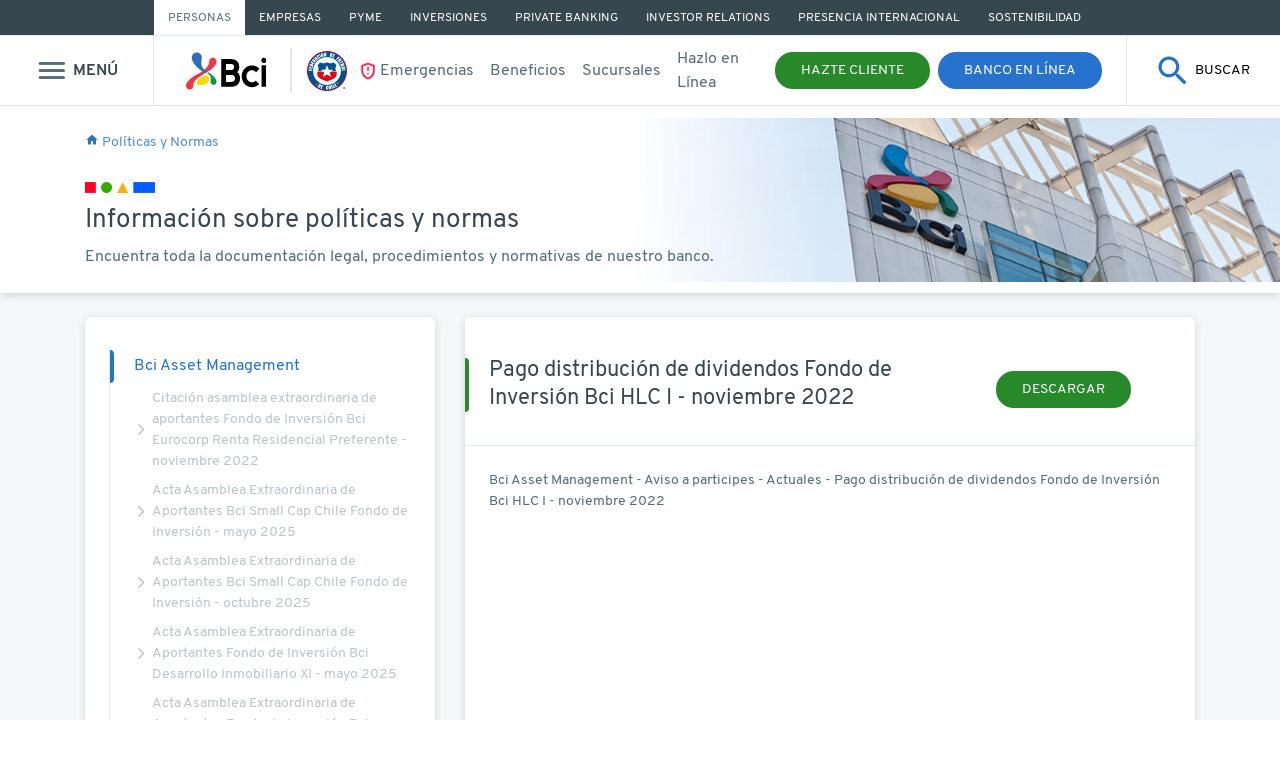

--- FILE ---
content_type: text/html; charset=utf-8
request_url: https://www.bci.cl/corporativo/politicas-y-normas/pago-distribucion-de-dividendos-fondo-de-inversion-bci-hlc-i-noviembre-2022
body_size: 57399
content:
    <!DOCTYPE html>
    <html class="no-js" lang='es'>
       <!-- HTML header with browser directives -->
<head>
  <meta name="google-site-verification" content="qZfNIHDwheDujDUgnJiaZX3UuQw2fLHHkCG-egotbCM" />


<!-- Google Tag Manager -->
<script>(function(w,d,s,l,i){w[l]=w[l]||[];w[l].push({'gtm.start':
new Date().getTime(),event:'gtm.js'});var f=d.getElementsByTagName(s)[0],
j=d.createElement(s),dl=l!='dataLayer'?'&l='+l:'';j.async=true;j.src=
'https://www.googletagmanager.com/gtm.js?id='+i+dl;f.parentNode.insertBefore(j,f);
})(window,document,'script','dataLayer','GTM-MXW35W6');</script>
<!-- End Google Tag Manager -->



<!--script src="https://cdn3.bci.cl/uploads/c8c365f1-a43c-4894-98e4-6ad5f9b0a1a1/original/polyfills_min.js"></script-->
<script src='https://www.bci.cl/corporativo/javascript/site-polyfills_js-2cafba290befc27c58e1f18f603674a7f5e04fc2023bbfb5db9d656b1e69231d.js' type='text/javascript'></script>
<script src='https://www.bci.cl/corporativo/javascript/site-jquery_js-2cafba290befc27c58e1f18f603674a7f5e04fc2023bbfb5db9d656b1e69231d.js' type='text/javascript'></script>
<script src='https://www.bci.cl/corporativo/javascript/site-popper_js-2cafba290befc27c58e1f18f603674a7f5e04fc2023bbfb5db9d656b1e69231d.js' type='text/javascript'></script>
<script src='https://www.bci.cl/corporativo/javascript/site-bootstrap_js-2cafba290befc27c58e1f18f603674a7f5e04fc2023bbfb5db9d656b1e69231d.js' type='text/javascript'></script>
<script src='https://www.bci.cl/corporativo/javascript/site-fuse_js-2cafba290befc27c58e1f18f603674a7f5e04fc2023bbfb5db9d656b1e69231d.js' type='text/javascript'></script>
<script src='https://www.bci.cl/corporativo/javascript/site-axios_min_js-2cafba290befc27c58e1f18f603674a7f5e04fc2023bbfb5db9d656b1e69231d.js' type='text/javascript'></script>


<script>
	    navigator.sayswho= (function(){
        var ua= navigator.userAgent, tem, 
            M= ua.match(/(opera|chrome|safari|firefox|msie|trident(?=\/))\/?\s*(\d+)/i) || [];
        if(/trident/i.test(M[1])){
            tem=  /\brv[ :]+(\d+)/g.exec(ua) || [];
            return 'IE '+(tem[1] || '');
        }
        if(M[1]=== 'Chrome'){
            tem= ua.match(/\b(OPR|Edge)\/(\d+)/);
            if(tem!= null) return tem.slice(1).join(' ').replace('OPR', 'Opera');
        }
        M= M[2]? [M[1], M[2]]: [navigator.appName, navigator.appVersion, '-?'];
        if((tem= ua.match(/version\/(\d+)/i))!= null) M.splice(1, 1, tem[1]);
        return M.join(' ');
    })();
    var version = navigator.sayswho;
    var nunVersion = version.split(' ').pop();
    var nameNavigator = version.split(' ')[0];
    if(nameNavigator == 'Chrome' && nunVersion <= 37 || nameNavigator == 'Safari' && nunVersion <= 6 || nameNavigator == 'IE' && nunVersion <= 10 || nameNavigator == 'Firefox' && nunVersion <= 26 ){
        window.location.replace("https://www.bci.cl/corporativo/actualizar-navegador-new");
    }
</script>

<meta charset="utf-8"/>
<meta http-equiv="X-UA-Compatible" content="IE=edge,chrome=1"/>
<!--script type="text/javascript" src="https://maps.googleapis.com/maps/api/js?key=AIzaSyCrybSM3nR50QrLYBQCzLY-x2VPlNfAswc"></script-->
<link rel="shortcut icon" href="https://cdn3.bci.cl/uploads/a966de99-af7e-4f7c-b9a2-8928cce08418/C32x32/favicon-bci.ico">
      <meta name="apple-mobile-web-app-capable" content="yes"/>
      <link rel="apple-touch-icon" href="https://cdn3.bci.cl/uploads/e76505b7-0fbe-4723-aed9-5da6fc97924c/C57x57/favicon-bci.ico" />
      <link rel="apple-touch-icon" sizes="72x72" href="https://cdn3.bci.cl/uploads/e76505b7-0fbe-4723-aed9-5da6fc97924c/C72x72/favicon-bci.ico" />
      <link rel="apple-touch-icon" sizes="114x114" href="https://cdn3.bci.cl/uploads/e76505b7-0fbe-4723-aed9-5da6fc97924c/C114x114/favicon-bci.ico" />
      <link rel="apple-touch-icon" sizes="144x144" href="https://cdn3.bci.cl/uploads/e76505b7-0fbe-4723-aed9-5da6fc97924c/C144x144/favicon-bci.ico" />


<meta name="viewport" content="width=device-width, initial-scale=1.0"/>


<title> Pago distribución de dividendos Fondo de Inversión Bci HLC I - noviembre 2022 | Bci Corporativo </title>
<meta name="description" content="Bci Asset Management - Aviso a participes - Actuales - Pago distribución de dividendos Fondo de Inversión Bci HLC I - noviembre 2022"/>
<meta property="og:title" content="Pago distribución de dividendos Fondo de Inversión Bci HLC I - noviembre 2022 | Bci Corporativo"/>
<meta property="og:type" content="article"/>
<meta property="og:url" content="https://www.bci.cl/corporativo/politicas-y-normas/pago-distribucion-de-dividendos-fondo-de-inversion-bci-hlc-i-noviembre-2022"/>

<link rel="canonical" href="https://www.bci.cl/corporativo/politicas-y-normas/pago-distribucion-de-dividendos-fondo-de-inversion-bci-hlc-i-noviembre-2022"/>

<meta name ="image" property="og:image" content="https://cdn3.bci.cl/uploads/cfcc5098-10f7-4f81-9979-62f73d54d82e/original/bci-personas.jpg"/>
<meta property="og:site_name" content="Corporativo"/>
<meta name="og:description" content="Bci Asset Management - Aviso a participes - Actuales - Pago distribución de dividendos Fondo de Inversión Bci HLC I - noviembre 2022"/>



<link rel="preconnect" href="https://bel.bci.cl" />
<link rel="preconnect" href="https://oss.bci.cl" />
<link rel="preconnect" href="https://personas.bci.cl" />





<script src='https://www.bci.cl/corporativo/javascript/site-theme-2cafba290befc27c58e1f18f603674a7f5e04fc2023bbfb5db9d656b1e69231d.js' type='text/javascript'></script>

<link href='https://www.bci.cl/corporativo/stylesheets/site-style-2cafba290befc27c58e1f18f603674a7f5e04fc2023bbfb5db9d656b1e69231d.css' media='screen' rel='stylesheet' type='text/css' />

<!-- CSRF meta tags -->




<script>
	
	
		
			setCookie('navegation_user', 'personas', 10);
		
	
	 
	function setCookie(cname, cvalue, exdays) {
		var d = new Date();
		d.setTime(d.getTime() + (exdays * 24 * 60 * 60 * 1000));
		var expires = "expires="+d.toUTCString();
		document.cookie = cname + "=" + cvalue + ";" + expires + ";path=/";
	}

	function getCookie(cname) {
		var name = cname + "=";
		var ca = document.cookie.split(';');
		for(var i = 0; i < ca.length; i++) {
		 var c = ca[i];
		 while (c.charAt(0) == ' ') {
			 c = c.substring(1);
		 }
		 if (c.indexOf(name) == 0) {
			 return c.substring(name.length, c.length);
		 }
		}
		return "";
	}
</script>
	<!--<link href="https://cdn2.bci.cl/chat_salesforce/css/chat_salesforce_embedded_service.css" rel="stylesheet" />-->
</head>

          <body id="content" class="context-content context-content-show context-content-show-politicas-y-normas">
             <!-- Body with automatic context classes -->



<!-- Google Tag Manager (noscript) -->
<noscript>
<iframe src="https://www.googletagmanager.com/ns.html?id=GTM-MXW35W6" height="0" width="0"
style="display:none;visibility:hidden">
</iframe>
</noscript>
<!-- End Google Tag Manager (noscript) -->



<div id="modyo-site-alert-wrapper"></div>
<style>
	/******************************************
 Colors
******************************************/








































/* Primary */


/* White */



/* Black */



/* Green */


/* Blue light CS */


/* Tertiary */


/* Light */


/* Gray CS */


/* Danger */


/* Info */


/* Warning */


/* Dark */



/******************************************
 Transition
******************************************/



/******************************************
 Media Queries (Mobile First)
******************************************/









/******************************************
  FONT SIZES (Mobile)
******************************************/














/******************************************
  FONT WEIGHT
******************************************/




/******************************************
	SHADOW
******************************************/





/******************************************
	BORDER-RADIUS SIZES 
******************************************/

 /* 3px */
 /* 6px */
 /* 12px */



	.laroja-espacio {
    height:45px;
    width: 2px;
    border-radius: 10px;
    background-color: #e2e8ea; 
    margin-left:8px;
    margin-right:15px;
}
  
  .logo-chile{margin-top:0px;width: 40px; margin-right: 15px;}
	
	.logo-emergencias{max-width: 20px;margin-right: -6px;}
	
	#header.header__navbar-main {
		height: auto;
    position: sticky;
    background: rgba(255, 255, 255, 1);
    z-index: 99;
    width: 100%;
		top: -2.188rem;
		border-bottom: 1px solid #E2E8EA;
	}
	
	/* Menu Top */
	#header.header__navbar-main .header__navbar-top {
		height: 2.188rem;
		background: #37474F;
	}
	#header.header__navbar-main .header__navbar-top .header__navbar-wrapper {
		margin: 0 auto;
		width: 76%;
		display: flex;
		height: 100%;
	}
	
	#header.header__navbar-main .header__navbar-top .nav__sites-link {
		display: flex;
		padding: 0 0.875rem;
		color: rgba(255, 255, 255, 1);
		font-size: 0.75rem;
		text-transform: uppercase;
    align-items: center;
    height: 100%;
	}
	
	
	#header.header__navbar-main .header__navbar-top .nav__sites-link.active {
		background: rgba(255, 255, 255, 1);
		color: #546E7A;
	}
	#header.header__navbar-main .header__navbar-top .nav__sites-link.active:hover {
		background: #E2E8EA;
		color: #37474F;
	}
	
	#header.header__navbar-main .header__navbar-top .nav__sites-link:hover {
		background: #546E7A;
	}
	
	#header.header__navbar-main .header__navbar-left .btn__modal {
		display: flex;
		align-items: center;
		justify-content: center;
		transition: background-color 0.5s ease;
	}
	
	#header.header__navbar-main .header__navbar-left .btn__modal:hover{
		background-color: #E2E8EA;
	}
	
	#header.header__navbar-main .header__navbar-left .icon-bci-menu-outline {    
		font-size: 2.2rem;
		margin-right: 0.25rem;
	}
	
	#header.header__navbar-main .header__navbar-bottom {
		width: 100%;
		height: 70px;
		position: sticky;
		top: 0;
		display: flex;
		padding: 0;
		border-top: 1px solid #E2E8EA;
		background: rgba(255, 255, 255, 1);
	}
	
	#header.header__navbar-main .btn__modal, #header.header__navbar-main .btn__search {
		border: none;
		background: transparent;
		width: 100%;
		height: 100%;
	}
	
	/* Left */ 
	#header.header__navbar-main .header__navbar-left  {
		width: 12%;
		display: flex;
		align-items: center;
		justify-content: center;
		height: 100%;
		border-right: 1px solid #E2E8EA;
	}
	
	/* Center */
	#header.header__navbar-main .header__navbar-center {
		display: flex;
		flex-flow: row nowrap;
		width: 76%;
		height: 100%;
    align-items: center;
    justify-content: space-between;
    padding: 0 1rem;
	} 
	
	#header.header__navbar-main .header__navbar-center .navbar__brand {
		display: inline-block;
    padding-top: .3125rem;
    padding-bottom: .3125rem;
    margin-right: 1rem;
    font-size: 1.25rem;
    line-height: inherit;
    white-space: nowrap;
	}
	
	#header.header__navbar-main .header__navbar-center .navbar__brand img {
    height: 40px;
	}
	
	#header.header__navbar-main .header__navbar-center .header__navbar-content {
		display: flex;
		align-items: center;
		justify-content: center;
		padding: 0 1rem;
	}
	
	#header.header__navbar-main .header__navbar-center .navbar__btn, 
	#header.header__navbar-main .header__navbar-center .navbar__nav  {
    display: flex;
    align-items: center;
    justify-content: center;
	}
	
	#header.header__navbar-main .header__navbar-center .nav__link {
		padding: .5rem;
		color: #546E7A;
		display: block;
	}
	
	#header.header__navbar-main .header__navbar-center .nav__link:hover {
		color: #37474F;
	}
	
	#header.header__navbar-main .header__navbar-center .navbar__btn li:not(:last-child) {
		margin-right: 0.5rem;
	}
	
	/* Right */ 
	#header.header__navbar-main .header__navbar-right {
		width: 12%;
		display: flex;
		align-items: center;
		justify-content: center;	
		height: 100%;
		border-left: 1px solid #E2E8EA;
	}
	
#header.header__navbar-main .header__navbar-right .icon-bci-search {
		font-size: 2.2rem;
	}
	
	@media all and (max-width: 1200px) {
		#header.header__navbar-main .header__navbar-center .navbar__nav {
			display: none;
		}
	}
	@media all and (max-width: 768px) {
		#header.header__navbar-main {
			top: 0;
		}
		#header.header__navbar-main .header__navbar-top {
			display: none;
		}
		#header.header__navbar-main .header__navbar-right, .navbar__btn .nav__item:first-child {
			display: none;
		}
		#header.header__navbar-main .header__navbar-center {
			border: none;
			width: calc(100% - 60px);
			padding: 0 2%;
		}
		#header.header__navbar-main .header__navbar-center .header__navbar-content {
			padding: 0 0.325rem;
		}
		#header.header__navbar-main .header__navbar-left {
			width: 60px;
		}
		#header.header__navbar-main .btn__modal, .header__navbar-main .btn__search {
			padding: 0.325rem;
		}
		#header.header__navbar-main .header__navbar-bottom {
			flex-direction: row-reverse;
		}
		#header.header__navbar-main .header__navbar-center .navbar__brand img {
			min-width: 60px;
		}
	}
	
	.btn-mobile{
			width:20px;
			height:20px;
		}
	
	.btn__search:focus{
		outline:none;
	}	
</style>
<script>
function callSearch(){
	var mainSearch = document.querySelector('.main-search');
	if(mainSearch !== null && mainSearch !== ''  && mainSearch!==undefined) {
	mainSearch.classList.remove('hidden');
	document.getElementById('searchBenefits').focus();
	document.getElementById('searchBenefits').click();
	}
}
</script>
<header role="banner" id="header" class="header__navbar-main">
	<nav class="header__navbar-top">
		<ul class="header__navbar-wrapper">
			<li class="nav__sites-item">
				<a href="/personas" class="nav__sites-link active">Personas</a>
			</li>
			<li class="nav__sites-item">
				<a href="https://www.bci.cl/empresas" class="nav__sites-link" aria-label="Ir a Empresas">Empresas</a>
			</li>			
			<li class="nav__sites-item">
				<a href="https://www.bci.cl/pyme" class="nav__sites-link" aria-label="Ir a PYME">PYME</a>
			</li>
			<li class="nav__sites-item">
				<a id="btnInversiones" href="https://www.bci.cl/inversiones" class="nav__sites-link " aria-label="Ir a Inversiones">
					Inversiones
				</a>
			</li>
			<li class="nav__sites-item">
				<a href="https://www.bci.cl/bancaprivada/" class="nav__sites-link" aria-label="Ir a Private Banking">Private Banking</a>
			</li>
			<li class="nav__sites-item">
				<a href="https://www.bci.cl/investor-relations" class="nav__sites-link" aria-label="Ir a Investor Relations">Investor Relations</a>
			</li>
			<li class="nav__sites-item">
				<a href="https://www.bci.cl/personas/presencia-internacional" class="nav__sites-link " aria-label="Ir a Presencia Internacional">Presencia Internacional</a>
			</li>
            <li class="nav__sites-item">
				<a href="https://www.bci.cl/sostenibilidad" class="nav__sites-link" aria-label="Ir a Sostenibilidad">Sostenibilidad</a>
			</li>
		</ul>
	</nav>
	<nav class="navbar header__navbar-bottom">
		<div class="header__navbar-left" data-category="Menú Hamburguesa" data-action="Clic Menú" style="position: relative;">
			<button type="button" class="btn__modal" aria-label="Mostrar menu" onclick="eventBus.$emit('toggle-modal')" id="intro-step1">
				<span class="icon-bci-menu-outline"></span> <span class="text-uppercase color-gray-dark d-none d-md-inline font-weight-bold">Menú</span>
			</button>
		</div>
		
		<div class="header__navbar-center">
			<div class="header__navbar-content">
				<a class="navbar__brand" href="https://www.bci.cl/corporativo" title="Corporativo">
					<img src="https://cdn3.bci.cl/uploads/e682d72b-13b1-49a3-93ce-20f6252e1d17/original/logo_bci_negro.svg" alt="logo Banco BCI">
				</a>
				 <div class="laroja-espacio d-none d-lg-block"></div>
				<a href="https://www.bci.cl/personas/la-roja">
          <img class="logo-chile d-none d-lg-block" src="https://cdn3.bci.cl/uploads/1fcf62d8-b4b3-47f7-848f-a61d5084553e/original/Logo-La-roja.svg" alt="logo la Roja">
				</a>
				<ul class="navbar__nav" data-category="Menú Superior" data-action="Clic Menú">
				<li class="nav__item" style="display: flex;align-items: center;">
					<img class="logo-emergencias d-none d-lg-block" src="https://cdn3.bci.cl/uploads/96f065b4-bb67-4d41-bb5a-5dd5f50129d8/original/icon-emergencias.png">
					<a class="nav__link" href="https://www.bci.cl/personas/emergencia" aria-label="Ir a Servicio al cliente">Emergencias</a>
				</li>
				<li class="nav-item">
					<a class="nav__link" href="https://www.bci.cl/beneficios" aria-label="Ir a beneficios">Beneficios</a>
				</li>
				<li class="nav__item">
					<a class="nav__link" href="https://www.bci.cl/corporativo/sucursales-y-cajeros" aria-label="Ir a Sucursales y cajeros">Sucursales</a>
				</li>
				<li class="nav__item">
					<a class="nav__link" href="https://www.bci.cl/hazlo-en-linea" aria-label="Hazlo en Línea">Hazlo en Línea</a>
				</li>
			</ul>
			</div>

			<ul class="navbar__btn">
				<!--Botón en consumo
                
                Fin Botón en consumo-->
                <!--BOTÓN MODAL
                <li class="nav__item">
					<button class="btn btn-sm btn-primary" role="button"  onclick="dataLayer.push({event: 'Navegación', category: 'Menú Superior', action:'Hazte Cliente', label:'%2Fcorporativo%2Fpoliticas-y-normas%2Fpago-distribucion-de-dividendos-fondo-de-inversion-bci-hlc-i-noviembre-2022'});eventBus.$emit('panel-hazte-cliente');">Hazte Cliente</button>
				</li>
                FIN BOTÓN MODAL-->
                <!-- BOTÓN LINK DIRECTO-->
                <li class="nav__item">
					<a href="https://www.bci.cl/personas/abrir-cuenta-corriente" class="btn btn-sm btn-primary" role="button"  onclick="dataLayer.push({event: 'Navegación', category: 'Menú Superior', action:'Hazte Cliente', label:'%2Fcorporativo%2Fpoliticas-y-normas%2Fpago-distribucion-de-dividendos-fondo-de-inversion-bci-hlc-i-noviembre-2022'});">Hazte Cliente</a>
				</li><!-- BOTÓN LINK DIRECTO-->

                <!---->
                
				<li class="nav__item">
					<a href="https://www.bci.cl/corporativo/banco-en-linea/personas" class="btn btn-sm btn-login" role="button" onclick="dataLayer.push({event: 'Navegación', category: 'Menú Superior', action:'Banco en Línea', label:'/corporativo/politicas-y-normas/pago-distribucion-de-dividendos-fondo-de-inversion-bci-hlc-i-noviembre-2022'});" id="intro-step2">Banco en Línea</a>
				</li>
				<li 
						class="nav__item d-md-none pointer icon-mobile__item"
						onclick="callSearch()"
				>
						<button 
										type="button" 
										class="d-flex align-items-center border-0 bg-transparent pointer p-0 btn-mobile" 
										aria-label="Mostrar buscador"
										onclick="callSearch()"
						>
							<img 
									 class="icon-mobile"
									 src="https://cdn3.bci.cl/uploads/04834af1-74a9-4d10-9905-222c51d6451b/original/Vector.svg" 
									 alt="Icon search"
							>
						</button>
				</li>
			</ul>
		</div>
		<div class="header__navbar-right">
			<button 
							type="button" 
							class="btn__search d-flex align-items-center justify-content-center" 
							aria-label="Mostrar buscador"
							onclick="callSearch()"
							id="buscador_lupa"
			>
				<img 
						 src="https://cdn3.bci.cl/uploads/04834af1-74a9-4d10-9905-222c51d6451b/original/Vector.svg" 
						 alt="Icon search"
				>
				<span class="sub-text ml-2"> BUSCAR </span>
			</button>
		</div>
	</nav>
</header>
<script>
	function readCookie(name) {
return decodeURIComponent(document.cookie.replace(new RegExp("(?:(?:^|.*;)\\s*" + name.replace(/[\-\.\+\*]/g, "\\$&") + "\\s*\\=\\s*([^;]*).*$)|^.*$"), "$1")) || null;
}
	
	var cic = readCookie( "userID" );
	var btnInversiones = document.getElementById("btnInversiones");
	
	if (!cic){
		btnInversiones.href = "https://www.bci.cl/inversiones/activa-tus-inversiones/informacion";
	}
	
$("button#buscador_lupa").on("click", function(){
	dataLayer.push({
	'evento-interactivo-categoria' : "Buscador",
	'evento-interactivo-accion' : "Clic",
	'evento-interactivo-etiqueta' : "Abrir Buscador",
	'event' :'evento-interactivo'
	});
});
</script>



<div id="app-vue"></div>

<template id="main-component">
	<div 
			 class="main-search hidden bg-white pointer"
			 @click.self="closeSearch"
	>
		<div 
				 class="container__search  container justify-content-center mt-4"
		>
			<!--<button class="btn btn-primary  mr-4 "> Buscar </button>-->
			<div 
					 class="row px-0 wrapper-search bg-white w-100 justify-content-around m-0 mb-1"
			>
				<div class="container">
					<div class="row justify-content-between">
						<div class="col-10 col-md-6 wrapper-search__search d-flex  align-items-center py-md-3">
							<img 
									 src="https://cdn3.bci.cl/uploads/f53271a8-9b35-4260-a970-87811e25011c/original/Vector.svg" 
									 class="ml-md-3 mr-2 wrapper-search-icon" 
                                     alt="Icon Buscar"
							/>
							<input 
										 id="searchBenefits"
										 class="search__input w-100 p-2 col-11 border-0 h5 mb-0 searchBuscador"
										 type="text" 
										 aria-label="Search" 
										 :placeholder="calculateTextInInput" 
										 v-model="inputSearch"
										 @click.once="getEntries()"
										 />
						</div>

						<div 
								 class="wrapper-search__close d-flex justify-content-center pointer col-2 align-items-center font-weight-bold color-blue-normal"
								 @click="closeSearch()"
						>
							<span class="d-none d-md-block mr-2 h5 mb-0 color-blue-normal" id="searchCerrar">Cerrar</span>
							<img 
									 src="https://cdn3.bci.cl/uploads/fb0a2223-fc9c-43c7-967e-b696bbf448c2/original/Vector_1_.svg" 	
									 alt="Icon close"
									 class="icon-close"
									 />
						</div>
					</div>

				</div>

			</div>
			<div class="row">
				<ul 
						class="px-2 px-md-5 col-9 border-sm-light border-md-primary dropdown__search col-12 rounded bg-white border-top" 
						v-if="inputSearch.length > 0"
						>
					<li 
							v-if=" buscar.length === 0 "
							class="mt-2 mb-2 col-12 d-flex align-items-center py-4 item pointer"
							>
						<img 
								 class="mr-3 d-none d-md-block"
								 src="https://cdn3.bci.cl/uploads/4f3a63e3-cec1-4bf6-93bf-7ccd97506b5f/original/alerts.svg" 
								 alt="Icono alerta"
								 >
						<div>
							
							<h2 class="color-gray-dark font-weight-bold h5" >Lo sentimos, no se han encontrado resultados para tu búsqueda </h2>
							<p class="warning-subtext m-0 color-gray-70">Asegúrate de que todas las palabras estén escritas correctamente o intenta usando otras palabras.</p>
						</div>
					</li>
					<li 
							v-else
							v-for="busca in buscar" 
							class="  col-12 d-flex align-items-center py-3 item pointer"
							@click="redirectToPageEntry(`${ busca.item.fields.URL }`)"
							>
						<a 
							 class="d-flex align-items-center  color-gray-90"
							 >
							<span 
										v-if="busca.item.fields.Icono"
										:class="busca.item.fields.Icono" 
										class=" mr-3 icon"> 
							</span>
							<p class="p-0 mb-0 h6">${busca.item.meta.name}</p>
						</a>
					</li>
					<li
							v-if=" buscar.length !== 0 "
							class=" col-12 d-flex  flex-column flex-md-row align-items-start align-items-md-center justify-content-between py-4 color-gray-90"		
							>
						<button
							 class="btn btn-secondary text-uppercase mb-4 mb-md-0 " id="searchMas"
							 @click.prevent="redirectToResults"
										onclick="dataLayer.push({
														 'evento-interactivo-categoria' : 'Buscador',
														 'evento-interactivo-accion' : 'Clic',
														 'evento-interactivo-etiqueta' : 'Ver Más Resultados',
														 'event' :'evento-interactivo'
														 });
														 "
							 >
							Ver más resultados
						</button>
						<div v-if="false">
							<span class="mb-2">¿No son los resultados que esperabas?</span>
							<p 
								 @click="showModal"
								 class="text-uppercase ml-2 color-blue-50 sub-text font-weight-bold mb-2 pointer d-md-inline-block color-blue-normal"
								 >
								danos tu opinión
							</p>
						</div>

					</li>
				</ul>

				<ul 
						class="px-2 px-md-5 col-9 border-sm-light border-md-primary dropdown__search col-12 rounded bg-white border-top" 
						v-else
						>
					<li
							class="  col-12 d-flex align-items-center py-3 font-weight-bold color-gray-dark"

							>
						Resultados sugeridos
					</li>
					<li 
							v-for="busca in searchSuggestedResults" 
							class="col-12 d-flex align-items-center py-3 item pointer color-gray-90" 
							>
						<a 
							 :href="`https://${busca.fields.URL}`"
							 class="d-flex align-items-center color-gray-90 "
							 >
							<span 
										v-if="busca.fields.Icono"
										:class="busca.fields.Icono" 
										class=" mr-3 icon "> 
							</span>
							<p class="p-0 mb-0 h6">${busca.meta.name}</p>
						</a>

					</li>

					<li
						
							class=" col-12 d-flex  flex-column flex-md-row align-items-start align-items-md-center justify-content-end py-4"		
							>
						<span v-if="false" class="mb-2">¿No son los resultados que esperabas?</span>
						<p 
							 v-if="false"
							 @click="showModal"
							 class="text-uppercase ml-2 color-blue-50 sub-text font-weight-bold mb-2 pointer color-blue-normal"
							 >
							danos tu opinión
						</p>
					</li>
				</ul>
		</div> 
			
			<div 
					 id="comments" 
					 class="row comments pt-5"
					 @click.self="closeComments"
			>
				<div 
						 class="container d-flex flex-column justify-content-center align-items-center"
						  @click.self="closeComments"
				>
						<div class="row">
							<div class="col-12 bg-white rounded p-5">
								<div 
												 class="comments__close d-flex justify-content-end pointer col-12 align-items-center mb-5 font-weight-bold color-blue-normal"
												 @click="closeComments"
												 >
											<span class="h5 mb-0 color-blue-50">Cerrar</span>
											<img 
												src="https://cdn3.bci.cl/uploads/fb0a2223-fc9c-43c7-967e-b696bbf448c2/original/Vector_1_.svg" 	
												alt="Icon close"
												class="ml-4"
											/>
								</div>

								<p class="comments__title font-weight-bold h2-md mb-3">  
								Déjanos tus comentarios acerca de la búsqueda
                                </p>
								<form
									@submit.prevent="submitComments"
								>
									<fieldset class="border-top rounded mb-5">
										<legend 
														class="w-auto regular-text color-gray-90 m-0 comments__legend "
										>
											¿Cómo describirías los resultados de búsqueda ?
										</legend>
										<select 
														class="w-100 border-0 rounded color-gray-50 comments__input border-left border-bottom border-right pl-3"
														v-model="option"
										>
											<option value="">Elige una opción</option>
											<option value="opcion-erronea">Esta no es la información que estaba buscando</option>
											<option value="informacion-confusa">La información es confusa</option>
											<option value="resultados-tardados">Tardó mucho en mostrar los resultados</option>
										</select>
									</fieldset>

									<fieldset class="border-top rounded  mb-1">
										<legend class="w-auto regular-text color-gray-90 m-0 comments__legend">¿Quieres decirnos algo más? (opcional)</legend>
										<input
													 type="text" 
													 v-model="comment"
													 class="border-0 rounded comments__input color-gray-50 border-left border-bottom border-right p-3"
													 placeholder="Escribe aquí tus comentarios"
										/>
									</fieldset>

									<span class="color-gray-70 sub-text d-block mb-4">${ comment.length }/100</span>

									<article class="regular-text color-gray-70 mb-3">
										Gracias por tus comentarios, usaremos esta información para mejorar nuestra ayuda en línea 
									</article>
									<div class="buttons d-flex justify-content-end">
										<button 
											@click.prevent="closeComments"
											class="btn btn-secondary text-uppercase"
										>
											Cancelar
										</button>
										<button 
													type="submit"
													class="btn btn-primary text-uppercase bg-green-50 ml-3" 
										>
											Enviar
										</button>
									</div>
								</form>
							</div>
						</div>
				</div>
			</div>
			
			<div 
					 id="thanks" 
					 class="row thanks"
					 @click.self="closeThanksModal"
			>
				<div 
						 class="container d-flex align-items-center justify-content-center rounded"
						 @click.self="closeThanksModal"
				>
					<div class="row h-100 align-items-center">
						<div class="col-12 h-75 d-flex flex-column justify-content-between align-items-center bg-white p-5 rounded">
								<div class="row align-self-end">
									<div 
										class="comments__close d-none d-md-flex justify-content-end pointer col-12 align-items-end font-weight-bold color-blue-normal"
										@click="closeThanksModal"
									>
										<span class="h5 mb-0 color-blue-50">Cerrar</span>
										<img 
												 src="https://cdn3.bci.cl/uploads/fb0a2223-fc9c-43c7-967e-b696bbf448c2/original/Vector_1_.svg" 	
												 alt="Icon close"
												 class="ml-4"
												 />
									</div>
								</div>
								<div class="row h-100 justify-content-center">
									<div class="col-10 d-flex flex-column align-items-center justify-content-center">
										<p class="text-center thanks__text h2 color-gray-90 mb-4 font-weight-bold">
												Gracias por compartirnos tus comentarios
                                        </p>
						
											<button 
														class="btn btn-primary text-uppercase bg-green-50 d-md-none"
														@click="returnToSearch"
											>
												Volver al buscador
										</button>
									</div>
								</div>
								
						</div>
					</div>
					
				</div>
			</div>

		</div>
	</div>


</template>
<script src='https://www.bci.cl/corporativo/javascript/site-axiosjsonpadapter_js-2cafba290befc27c58e1f18f603674a7f5e04fc2023bbfb5db9d656b1e69231d.js' type='text/javascript'></script>
<script src='https://www.bci.cl/corporativo/javascript/site-fuse_js-2cafba290befc27c58e1f18f603674a7f5e04fc2023bbfb5db9d656b1e69231d.js' type='text/javascript'></script>
<script>

	var mainComponent = {
		name: 'mainComponent',
		delimiters: ['${', '}'],
		template: '#main-component',
		data: function() {
			return {
				content: [],
				results: [],
				inputSearch: '',
				searchWord: '',
				isVisible: false,
				suggestResults: [],
				option: '',
				comment: '',
				totalPages: 1,
				widthScreen: screen.width,
			};
		},
		created: function() {
			//this.getEntries();
			//this.getEntries();
			this.getEntryesByTag();
			window.addEventListener('resize', this.onResize);
		},
		unmounted: function(){
			this.inputSearch = '';
		},
		computed: {
			buscar: function() {
				
				var fuse = new Fuse( this.content, {
					keys:['searchText'],
					includeMatches: true,
					minMatchCharLength: 1,
					includeScore: 0,
					location: 0,
					distance: 200,
					threshold:0.6,
					ignoreLocation: true,
					findAllMatches: true,
				})
				//console.log('funciona');
				//_this.resultSearch = fuse.search(_this.inputSearch);
				const results = fuse.search(this.inputSearch)?.slice(0,6);
				searchInJson();
				return results;
			},
			searchSuggestedResults: function(){
				var _this = this;
				return _this.suggestResults;
			},
			calculateTextInInput: function(){
				return this.widthScreen >= 768 ? '¿Qué estás buscando en Bci?': '';
			}
		},
		methods: {
			getEntries: function () {
				var _this = this;
				var currentPage = 1;
				var apicall = function( entries ){
					axios.get('https://www.bci.cl/api/content/spaces/buscador/types/resultado/entries',{
							params: {
								per_page: 100,
								page: currentPage,
							}
					})
					.then(function (response) {
							try {
								var accEntries = entries.concat(response.data.entries);
								currentPage += 1;
								if (response.data.meta.total_pages >= currentPage) {
									apicall( accEntries );
								}
								else {
									_this.content = accEntries.map( element => {
																										return {
																											...element,
																											searchText: element.fields['Texto para busqueda'], 
																										}
																								});
									localStorage.setItem('entries', JSON.stringify( _this.content ));
								}
							} catch (e) {}

					})
					.catch(function (error) {
							console.log(error);
					});
				
			};
			apicall([]);

		},
			getEntryesByTag: function(){
				var _this = this;
				axios.get('https://www.bci.cl/api/content/spaces/buscador/types/resultado/entries?meta.tags=resultado-sugerido')
					.then( function(response){
					_this.suggestResults = response.data.entries;
				})
			},
			closeSearch: function(){
				var searchModal = document.querySelector('.main-search');
				searchModal.classList.add('hidden');
				this.inputSearch = '';
			},
			onResize: function(){
				this.widthScreen = screen.width;
			},
			showModal: function(){
				this.showOrHideComments();
			},
			submitComments:function(){
				//this.showOrHideThanksModal();
			},
			returnToSearch: function(){
				this.showOrHideThanksModal();
			},
			showOrHideComments: function(){
				const commentsModal = document.getElementById('comments');
				commentsModal.classList.toggle('showModal');
			},
			showOrHideThanksModal: function(){
				const thanksModal = document.getElementById('thanks');
	 			thanksModal.classList.toggle('thanks__show');
			},
			closeComments: function(){
				this.showOrHideComments();
			},
			closeThanksModal(){
				this.showOrHideComments();
				this.showOrHideThanksModal();
			},
			redirectToResults: function (){
				localStorage.setItem('lastSearch', this.inputSearch);
				window.location.href= `https://www.bci.cl/corporativo/mas-resultados?search=${this.inputSearch}`;
				this.inputSearch = '';
			},
			redirectToPageEntry: function( urlRedirect ){
				this.inputSearch = "";
				location.href = `https://${ urlRedirect }`;
			}
		}
	}

	 var appVue = new Vue({
		 name: 'appVue',
		 el: '#app-vue',
		 render: function(h) {
			 return h(mainComponent);
		 }
	 });
</script>

<script>
	function searchInJson(){	
	$(".dropdown__search > li > a").on("click", function(){
		var texto_buscar = $(this).text();
		dataLayer.push({
			'evento-interactivo-categoria' : "Buscador",
			'evento-interactivo-accion' : "Resultado Busqueda",
			'evento-interactivo-etiqueta' : texto_buscar,
			'event' :'evento-interactivo'
		});
	});
	}
	
	$("input.searchBuscador").keypress(function(e) {
		var code = (e.keyCode ? e.keyCode : e.which);
		if(code==13){
			var texto_buscar = $(this).val();
			dataLayer.push({
				'evento-interactivo-categoria' : "Buscador",
				'evento-interactivo-accion' : "Busqueda",
				'evento-interactivo-etiqueta' : texto_buscar,
				'event' :'evento-interactivo'
			});
		}
	});
	$("searchCerrar").on("click", function(){
		dataLayer.push({
			'evento-interactivo-categoria' : "Buscador",
			'evento-interactivo-accion' : "Clic",
			'evento-interactivo-etiqueta' : "Cerrar Buscador",
			'event' :'evento-interactivo'
		});
	});
</script>
<style scoped> 
	.rounded{
		border-radius:1rem;
	}
	.main-search{
		background-color:#475F6A66;
		position:fixed;
		top:0;
		bottom:0;
		left:0;
		right:0;
		z-index:200;
	}
	
	.main-search::before {
    content: "";
    position: absolute;
    top: 99px;
    background-color: rgb(205, 205, 205);
    height: 1px;
    width: 100vw;
    left: 0;
		z-index:200;
	}
	
	.icon{
		transform: scale(1.3) ;
	}

	@media screen and ( max-width:768px ){
		.wrapper-search__search{
			box-shadow: 0px 1px 4px rgba(55, 71, 79, 0.25);
			border-radius:8px;
		}
	}

	.pointer{
		cursor: pointer;
	}

	.icon-bci-search{
		transform:scale(1.7);
	}

	.search__input{
		outline:0 none;
		border:none;
	}
	.search__input:focus{
		outline:0 none;
		border:none;
		box-shadow:none !important;
	}

	.icon{
		transform: scale(1.250,1);
	}
	
	.dropdown__search{
		position:relative;
		top:1.3rem;
		border-radius:0 0 10px 10px;
	}

	.warning-subtext{
		font-size:14px;
	}
	
	.icono-alerta{
		width:40px;
		height:40px;
	}
	
	.hidden{
		opacity: 0 ;
		pointer-events:none;
		/*transition:.8s all ease-in-out;*/	
	}

	.item:hover{
		background-color: #F6F7F8 ;
		transition: .5 all ease-in-out;
	}
	.wrapper-search-icon{
		width:22px; 
		height:22px;
	}

	@media screen and (min-width: 768px){
		.main-search{
			background-color:#475F6A66 !important;
		}
		
		.main-search::before{
		height: 0;
		}

		.w-md-25{
			width:20px !important;
		}

		.wrapper-search{
			position:absolute;
			top:0;
			left:0;
		}

		.dropdown__search{
			top:3.6rem;
		}

	}
	
	.comments{
		position:absolute;
		top:0;
		left:0;
		bottom:0;
		right:0;
		background-color:rgba(71, 95, 106, 0.4);
		z-index:300;
		opacity:0;
		pointer-events:none;
		transition:.3s all ease-in-out;
	}
	
	.showModal{
		opacity:1;
		pointer-events:auto;
		transition:1s all ease-in-out;
	}
	
	.icon-close{
		width:12.8px !important;
		height:12.8px !important;
	}
	
	.comments__close{
		height:30px;
	}
	
	.comments__title::before{
		content: '';
	position: absolute;
	background: url(https://cdn3.bci.cl/uploads/9fa61948-c244-4f43-b0dc-06e096d99ca2/original/Medium.svg) no-repeat ;
	width: 100%;
	top: 60px;
	left: 55px;
	
	height: 12px;
	max-width: 120px;
	}
		
	
	
	select {
		background-image: url(https://cdn3.bci.cl/uploads/2ac91940-1d10-4519-9660-eec8e61c5bc2/original/Vector_2_.svg); /*aquí deberás escribir la ruta de la imagen que utilizarás como flecha del desplegable*/
		background-repeat: no-repeat;
		background-position: 97% 45%;
		-webkit-appearance: none;
		-moz-appearance: none;
		-o-appearance: none;
		appearance: none;
	}
	select::-ms-expand {
		display: none; /*Evita que se muestre la flecha por defecto en versiones de IE*/
	}
	
	.comments__input::placeholder{
		color:  #BBC5CA;
	}
	
	.comments__input{
		height:51px;
		position:relative;
		top:-10px;
	}
	
	.comments__input:focus{
		border:none;
		outline: none;
		border: 0;
		box-shadow:none !important;
	}
	
	.comments__input:active{
		border:none;
		outline: none;
		border: 0;
		box-shadow:none;
	}
	
	.comments__legend{
		position:relative;
		z-index:300;
	}
	
	.thanks{
		position:absolute;
		top:0;
		left:0;
		bottom:0;
		right:0;
		background-color:rgba(71, 95, 106, 0.4);
		z-index:400;
		opacity:0;
		pointer-events:none;
		transition:1s all ease-in-out;
	}
	
	.thanks__text{
		font-size:34px;
	}
	
	.thanks__text::before{
		content: '';
		position: absolute;
		background: url(https://cdn3.bci.cl/uploads/9fa61948-c244-4f43-b0dc-06e096d99ca2/original/Medium.svg) no-repeat ;
		width: 100%;
		top: 25%;
		left: 35%;

		height: 12px;
		max-width: 120px;
	}
	
	.thanks__show{
		opacity: 1;
		pointer-events:auto;
		transition:1s all ease-in-out;
	}
	
	@media screen and (min-width:768px){
		
		.thanks__text::before{
			top:35%;
			left:inherit;
		}
		
	}
	
	
</style>


<!--<style>

</style>-->
<div id="modyo-site-alert-wrapper"></div>




<div class="loadersite d-flex text-center align-items-center justify-content-center">
		<img src="https://cdn3.bci.cl/uploads/daa6f53e-702c-4850-868d-6492654dc897/original/loader-new.gif" alt="Cargando...">
</div>

<div id="main-layout" style="display: none;">
	<style>
	#politicas-normas .header-section{
		box-shadow: 0px 2px 8px rgba(55, 71, 79, 0.2);
		position: relative;
	}

	.breadcrumbs-secondary li{
		color: var(--gray-semidark);
		display: inline-block;
		font-size: 0.875rem;
	}

	.breadcrumbs-secondary .color-blue-normal{
		color: var(--blue-normal);
	}

	.categories-list{
		padding-bottom: 1.9rem;
		padding-top: 1.9rem;
	}

	.categories-list li > a{
		border-left: 1px solid var(--gray-semilight);
		color: var(--gray-semidark);
		display: block;
		padding: .4rem 0 .4rem 1.5rem;
		position: relative;
	}

	.categories-list li > a.active,
	.categories-list li > a:hover{
		color: var(--blue-normal);
		text-decoration: none;
	}

	.categories-list li > a.active:before,
	.categories-list li > a:hover:before,
	#politicas-normas .accordion>.card .card-header button:before,
	.title-mark:before{
		content: '';
		-webkit-border-top-right-radius: 6px;
		-webkit-border-bottom-right-radius: 6px;
		-moz-border-radius-topright: 6px;
		-moz-border-radius-bottomright: 6px;
		border-top-right-radius: 6px;
		border-bottom-right-radius: 6px;
		background-color: var(--blue-normal);
		height: 33px;
		left: 0;
		margin-top: -16px;
		position: absolute;
		top: 50%;
		width: 4px;
	}
	
	#politicas-normas .accordion>.card .card-header button:before{
		margin-top: 0;
	}

	.categories-list li ul a{
		color: var(--gray-neutral);
		font-size: 0.875rem;
		padding: .25rem 0 .25rem 1.5rem;
	}

	.categories-list li ul a.active{
		color:  var(--gray-semidark);
	}

	.categories-list li ul a.active:before,
	.categories-list li ul a:hover:before{
		display: none;
	}

	.categories-list li ul a span{
		padding-right: .25rem;
	}

	.title-mark{
		position: relative;
	}

	.title-mark:before{
		background-color: var(--green-normal);
		height: 54px;
		margin-top: -27px;
	}

	.box-shadow{
		-moz-box-shadow:    0px 2px 8px rgba(55, 71, 79, 0.2);
		-webkit-box-shadow: 0px 2px 8px rgba(55, 71, 79, 0.2);
		box-shadow:         0px 2px 8px rgba(55, 71, 79, 0.2);
	}

	#politicas-normas .accordion>.card{
		border: 0 none;
		border-radius: 0;
		margin-bottom: 0;
	}

	#politicas-normas .card:first-child .card-header{
		border-radius: 0;
		border-top: 1px solid var(--gray-semilight);
	}

	#politicas-normas .accordion>.card .card-header{
		background-color: #fff;
		border-bottom: none;
		border-radius: 0;
	}

	#politicas-normas .accordion .card:last-child{
		box-shadow: none;
	}

	#politicas-normas .accordion>.card .card-header button{
		border: 0 none;
		border-radius: 0;
		box-shadow: 0px 2px 8px rgba(55, 71, 79, 0.2);
		color: var(--gray-dark);
		font-size: 0.875rem;
		font-weight: 600;
		padding: 1rem 3rem 1rem 1.5rem;
		position: relative;
		text-align: left;
		text-transform: initial;
		white-space: normal;
		width: 100%;
	}

	#politicas-normas .accordion>.card .card-header button.collapsed{
		border-bottom: 1px solid var(--gray-semilight);
		box-shadow: none;
		margin-bottom: 1px;
	}

	#politicas-normas .accordion>.card .card-header button:hover{
		color: var(--blue-normal);
		text-decoration: none;
	}

	#politicas-normas .accordion>.card .card-header button:focus{
		text-decoration: none;
	}

	#politicas-normas .accordion>.card .card-header button:after{
		background-image: url(https://cdn3.bci.cl/uploads/027934c6-7f57-4363-8eae-28ea07e10a71/original/icon-arrow-accordion.svg);
		background-repeat: no-repeat;
		background-size: 14px 8px;
		content: '';
		display: block;
		height: 8px;
		margin-top: -4px;
		padding-left: 10px;
		position: absolute;
		right: 2rem;
		top: 50%;
		transform: rotate(180deg);
		transition: transform .4s;
		width: 14px;
	}

	#politicas-normas .accordion>.card .card-header button:before{
		width: 6px;
	}

	#politicas-normas .accordion>.card .card-header button.collapsed:before{
		display: none;
	}

	#politicas-normas .accordion>.card .card-header button.collapsed:after{
		transform: rotate(0deg);
	}

	#politicas-normas .card-body{
		border-bottom: 1px solid var(--gray-semilight);
		height: auto;
		padding: 1.5rem 2rem;
	}

	#politicas-normas .card-body p,
	#politicas-normas .card-body li,
	#politicas-normas .card-body a,
	#politicas-normas .entry-content p,
	#politicas-normas .entry-content li,
	#politicas-normas .entry-content a{
		font-size: 0.875rem;
	}

	#politicas-normas .entry-content h3{
		font-size: 1rem;
		width: 100%;
	}

	#politicas-normas .entry-content li{
		margin-bottom: 1rem;
	}

	#politicas-normas .entry-content .download-list li a:before{
		align-items: center;
		color: var(--blue-normal);
		content: '\e935';
		display: inline-block;
		font-family: 'BCI Icons';
		padding-right: 10px;
	}

	#politicas-normas .entry-content iframe{
		height: 400px;
		overflow-y: scroll;
	}

	#politicas-normas .card-body .question-list li a{
		border-top: 0 none;
		font-size: 0.875rem;
		padding: .6rem 1.5rem;
	}

	#politicas-normas .card-header{
		padding: 0;
	}

	#politicas-normas .cont-accordion{
		margin: 0 -15px
	}

	#politicas-normas .color-blue-normal{
		color: var(--blue-normal);
	}

	#politicas-normas .border-top{
		border-top: 1px solid var(--gray-semilight)!important;
	}

	.document-list li a:after{
		color: var(--blue-normal);
		content: '\e90e';
		display: block;
		float: right;
		font-family: 'BCI Icons';
		padding-left: 15px;
	}

	#politicas-normas .no-padding-mobile{
		padding-left: 0;
		padding-right: 0;
		overflow: hidden;
	}

	#politicas-normas .no-padding-mobile .border-radius-box-s{
		-webkit-border-radius: 0;
		-moz-border-radius: 	 0;
		border-radius: 				 0;
	}

	#politicas-normas .entry-content .accordion-entrada{
		margin-left: -1.5rem;
		margin-right: -1.5rem;
		margin-top: 1.5rem;
	}

	#politicas-normas .ie-document{
		display: none;
	}
    
    .bullets_ul{
		list-style-type: disc; /* Bullets circulares */
    padding-left: 20px; /* Espaciado a la izquierda */
	}

	@media all and (-ms-high-contrast:none){
		*::-ms-backdrop, #politicas-normas .ie-document{
			display: block;
		} /* IE11 */
		*::-ms-backdrop, #politicas-normas .nav-document{
			display: none;
		}
	}

	@media (min-width: 576px){
		#politicas-normas .cont-accordion{
			margin: 0;
		}
	}

	@media (min-width: 768px){
		.header-section{
			background-image: url('https://cdn3.bci.cl/uploads/5b3990e2-521b-44b1-8623-617699a41053/original/bg-politicas-normas.jpg');
			background-position: right center;
			background-repeat: no-repeat;
			background-size: 80%;
		}
		#politicas-normas .no-padding-mobile{
			padding-left: 15px;
			padding-right: 15px;
			overflow: visible;
		}
		#politicas-normas .no-padding-mobile .border-radius-box-s{
			-webkit-border-radius: 6px;
			-moz-border-radius: 	 6px;
			border-radius: 				 6px;
		}
		#politicas-normas .entry-content iframe{
			height: 700px;
		}
		#politicas-normas .accordion>.card .card-header button:after{
			right: 1.5rem;
		}
	}

	@media (min-width: 992px){

	}

	@media (min-width: 1200px){

	}
</style>

<div id="app-politicas-normas"></div>
<template id="skeleton-app">
	<div id="politicas-normas">
		<section class="header-section pb-4 pt-4">
			<div class="container">
				<div class="row">
					<div class="col">
						<ul class="breadcrumbs-secondary mb-4">
							<li class="color-blue-normal">
								<a href="https://www.bci.cl/corporativo/politicas-y-normas">
									<span class="icon-bci-home color-blue-normal"></span> 
									<span class="">Políticas y Normas</span>
								</a>
							</li>
						</ul>
						<h1 class="circles-heading-left d-md-block h2 d-none d-md-block">Información sobre políticas y normas</h1>
						<p class="mb-0 d-none d-md-block">Encuentra toda la documentación legal, procedimientos y normativas de nuestro banco.</p>
						<div class="cont-categories-select mt-4 d-md-none">
							<select-categories :categories-politics="categories" :current-category="currentCategory" :content-index="content"></select-categories>
						</div>
					</div>
				</div>
			</div>
		</section>
		<section class="pt-4 pb-md-4 bg-gray-light">
			<div class="container">
				<div class="row">
					<div class="col-md-4 d-none d-md-block d-none d-md-block">
						<categories-politics 
																 :categories-politics="categories" 
																 :content-index="content">
						</categories-politics>
					</div>
					<div class="col-md-8 no-padding-mobile">
						<div class="border-radius-box-s box-shadow bg-white pt-3">
							<div class="pt-4 pb-4">
								<div class="mb-3 mb-md-4 align-items-center">
									
									
									
									
									<div class="row align-items-center">
										<div
												 class="mb-3 mb-md-0 col-md-6 col-lg-8">
											<h2 class="pl-4 pr-4 h3 color-gray-dark title-mark">
												Pago distribución de dividendos Fondo de Inversión Bci HLC I - noviembre 2022
											</h2>
										</div>
										
										<div class="col-md-6 col-lg-4">
											<div class="pl-4 pr-4" data-category-download="Políticas y Normas" 
							data-action="Descarga" data-document="Pago distribución de dividendos Fondo de Inversión Bci HLC I - noviembre 2022">
												<a 
													 href=" https://cdn3.bci.cl/uploads/e4bcfcdb-e55c-4abe-bd1d-554c912fe1b4/original/Carta_tipo_dist_dividendos_FI_Bci_HLC_I_mar-22_.pdf "
													 target="_blank"
													 class="btn btn-primary btn-sm">DESCARGAR</a>
											</div>
										</div>
										
									</div>
								</div>
								<div class="entry-content pt-4 pl-4 pl-3 pr-3 pl-md-4 pr-md-4 border-top">
									
									<p class="mb-4">Bci Asset Management - Aviso a participes - Actuales - Pago distribución de dividendos Fondo de Inversión Bci HLC I - noviembre 2022</p>
									
									
									
									<iframe class="nav-document d-none d-md-block" title="pago-distribucion-de-dividendos-fondo-de-inversion-bci-hlc-i-noviembre-2022" src="https://cdn3.bci.cl/uploads/e4bcfcdb-e55c-4abe-bd1d-554c912fe1b4/original/Carta_tipo_dist_dividendos_FI_Bci_HLC_I_mar-22_.pdf#fith" frameborder="0" width="100%" height="100%"></iframe>
									<div class="d-md-none">
										<p class="mb-3">Haz clic en el botón para ver la información al detalle</p>
										<a 
											href="https://cdn3.bci.cl/uploads/e4bcfcdb-e55c-4abe-bd1d-554c912fe1b4/original/Carta_tipo_dist_dividendos_FI_Bci_HLC_I_mar-22_.pdf"
											target="_blank"
											class="btn btn-primary btn-sm">VER ARCHIVO</a>
									</div>
									<iframe class="ie-document" title="pago-distribucion-de-dividendos-fondo-de-inversion-bci-hlc-i-noviembre-2022" src="https://docs.google.com/gview?url=https://cdn3.bci.cl/uploads/e4bcfcdb-e55c-4abe-bd1d-554c912fe1b4/original/Carta_tipo_dist_dividendos_FI_Bci_HLC_I_mar-22_.pdf&embedded=true" frameborder="0" width="100%"></iframe>
									
									
									
									
									
									
									
									
									
								</div>
							</div>
						</div>
					</div>
				</div>
			</div>
		</section>
	</div>
</template>

<template id="select-categories">
	<div class="form-group select-custom mb-0">
		<label for="categories-select">Categoría</label>
		<select name="categories-select" id="caterogies-select" aria-label="Seleccionar categoría" title="Selecciona una categoría" class="form-control" @change="triggerCategory(JSON.parse($event.target.value))">
			<option v-for="category in categoriesPolitics" :value="JSON.stringify(category)" :selected="category.slug == currentCategory">${category.name}</option>
		</select>
		<span class="icon-bci-chevron-down h5 font-weight-bold"></span>
	</div>
</template>

<template id="categories-politics">
	<ul class="categories-list border-radius-box-s box-shadow bg-white pl-4 pr-4">
		<li v-for="category in orderCategories">
			<a 
				 href="" 
				 @click.prevent="triggerCategory(category)"
				 :class="{active: category.slug == currentOpen}">
				${category.name}
			</a>
			<ul v-if="category.slug == currentOpen">
				<li data-category="Políticas y Normas" :data-action="category.name" v-for="content in orderEntries">
					<span v-if="contentIndex.length <= 0" class="spinner-border spinner-border-sm color-green-normal" role="status" aria-hidden="true"></span>
					<a v-if="content.meta.category == category.slug && !content.meta.tags.includes('retorno-lista-pdf')" :href="site_url + '/politicas-y-normas/' + content.meta.slug" class="d-flex align-items-center" :class="{active: content.meta.slug == entry_slug || content.meta.slug == entryFather}">
						<span class="icon-bci-angle-right color-gray-neutral"></span>
						${content.meta.name}
					</a>
				</li>
			</ul>
		</li>
	</ul>
</template>

<div class="d-flex d-md-none justify-content-center bg-white shadow-lg fixed-bottom pt-3 pb-3">
	<a class="btn btn-sm btn-primary text-uppercase text-white" role="button" href="https://www.bci.cl/personas/app-bci/appbci-stores">Ir a tu App bci</a>
</div>

<script>
	function getParameterByName(name, url) {
    if (!url) url = window.location.href;
    name = name.replace(/[\[\]]/g, '\\$&');
    var regex = new RegExp('[?&]' + name + '(=([^&#]*)|&|#|$)'),
        results = regex.exec(url);
    if (!results) return null;
    if (!results[2]) return '';
    return decodeURIComponent(results[2].replace(/\+/g, ' '));
}

	$(function() {
		$('#accordionEntry').on('shown.bs.collapse', function (e) {
			var w = Math.max(document.documentElement.clientWidth, window.innerWidth || 0);
			if(w <= 768){
				window.scrollTo({
					'behavior': 'smooth',
					'left': 0,
					'top': $(e.target).parent().offset().top
				});
			}else{
				window.scrollTo({
					'behavior': 'smooth',
					'left': 0,
					'top': $(e.target).parent().offset().top - 71
				});
			}
		});
		$('.js-example-basic-single').select2();
	});

	 var selectCategories ={
		 name:'selectCategories',
		 delimiters: ['${', '}'],
		 template:'#select-categories',
		 props: {
			 categoriesPolitics: {
				 type: Array,
				 default: []
			 },
			 contentIndex: {
				 type: Array,
				 default: []
			 }
		 },
		 data: function(){
			 return  {
				 site_url: 'https://www.bci.cl/corporativo',
				 currentCategory: 'bci-asset-management'
			 };
		 },
		 computed: {
			 categoriesPoliticsComputed: function(){
				 return this.categoriesPolitics;
			 }
		 },
		 watch: {

		 },
		 methods: {
			 triggerCategory: function(category){
				 window.location = this.site_url + '/politicas-y-normas?categoria=' + category.slug;
			 }
		 }
	 };

	 var categoriesPolitics ={
		 name:'categoriesPolitics',
		 delimiters: ['${', '}'],
		 template:'#categories-politics',
		 props: {
			 categoriesPolitics: {
				 type: Array,
				 default: []
			 },
			 contentIndex: {
				 type: Array,
				 default: []
			 }
		 },
		 data: function(){
			 return  {
				 site_url: 'https://www.bci.cl/corporativo',
				 entry_slug: 'pago-distribucion-de-dividendos-fondo-de-inversion-bci-hlc-i-noviembre-2022',
				 currentCategory: 'bci-asset-management',
				 currentOpen: 'bci-asset-management',
				 entryFather: 'bam-aviso-a-participes'
			 };
		 },
		 computed: {
			 orderEntries: function(){
				 return this.contentIndex.sort(this.orderEntriesByName);
			 },
			 orderCategories: function(){
				 return this.categoriesPolitics.sort(this.orderCategoriesByName);
			 }
		 },
		 methods: {
			 triggerCategory: function(category){
				 this.currentOpen = category.slug;
				 this.$emit('changecurrentcategory', category);
			 },
			 orderEntriesByName: function(a, b){
				 if(a.meta.name < b.meta.name) { return -1; }
				 if(a.meta.name > b.meta.name) { return 1; }
				 return 0;
			 },
			 orderCategoriesByName: function(a, b){
				 if(a.name < b.name) { return -1; }
				 if(a.name > b.name) { return 1; }
				 return 0;
			 }
		 }
	 };

	 var skeletonApp ={
		 name:'skeletonApp',
		 delimiters: ['${', '}'],
		 template:'#skeleton-app',
		 data: function(){
			 return {
				 site_url: 'https://www.bci.cl/corporativo',
				 categories: [],
				 content: [],
				 currentCategory:  'bci-asset-management',
				 urlEntries: 'https://www.bci.cl/api/content/spaces/politicas-y-normas/types/contenido-politico-normativo/entries'
			 };
		 },
		 computed: {
			 
		 },
		 components:{
			 'categories-politics': categoriesPolitics,
			 'select-categories': selectCategories
		 },
		 methods: {
			 getCategories: function(){
				 var _this = this;
				 axios.get('https://www.bci.cl/api/content/spaces/politicas-y-normas/categories?per_page=100')
					 .then(function (response) {
					 try {
						 _this.categories = response.data.categories;
					 } catch (e) {}
				 }).catch(function (error) {
					 console.log(error);
				 });
			 },
			 getData: function(url, resolve, reject) {
				 var apiCall = function(url, entries, resolve, reject, page){
					 axios.get(url, { 
						 params: {
							 per_page: 100,
							 page: page
						 }
					 })
						 .then(function (response) {
						 var accEntries = entries.concat(response.data.entries);
						 var nextPage = page + 1;
						 if(response.data.meta.total_pages >= nextPage) {
							 apiCall(url, accEntries, resolve, reject, nextPage);
						 }
						 else {
							 resolve(accEntries);
						 }
					 });
				 };
				 apiCall(url, [], resolve, reject, 1);
			 },
			 getEntries: function(resolve){
				 var _this = this;
				 this.getData(_this.urlEntries, function(entries){
					 _this.content = entries;
					 if(resolve){
						 resolve();
					 }
				 });
			 },
			 onChangeCurrentCategory: function(category){
				 this.currentCategory = this.currentCategory;
				 this.content = [];
				 //this.getContent(this.currentCategory.slug);
				 this.getEntries(this.currentCategory.slug);
			 },
		 },
		 mounted: function(){

		 },
		 created: function () {
			 this.getCategories();
			 //this.getContent();
			 this.getEntries();
		 }
	 };

	 new Vue({
		 name:'appPoliticasNormas',
		 el:'#app-politicas-normas',
		 render:function(h){
			 return h(skeletonApp);
		 }
	 });
</script>
</div>

<style>
	.loadersite,
	#main-layout{
		min-height: 600px;
	}
	.loadersite img{
		max-width: 160px;
	}
	.loadersite:first-child{
		display: block;
		height: 500px;
	}
</style>
<script>	
	var widgetBuilderReady = function	(){
		setTimeout(function(){
			var loaders = $('.loadersite');
			for (var i = 0; i < loaders.length; i++) {
				loaders[i].remove();
			}
			$('#main-layout').fadeIn();
		}, 300)
	}
	var elems = document.querySelectorAll('.widget-definition');
	if(elems.length === 0){
		widgetBuilderReady();
	}
</script>


<script>/*if('serviceWorker' in navigator) {
	(async function registerServiceWorker() {
		if(!false) return;
		if('serviceWorker' in navigator) {
			const swRegistered = await navigator.serviceWorker.getRegistration()
			.then((registration) => !!registration);
			if(swRegistered) {
				return;
			}
			navigator.serviceWorker.register('https://www.bci.cl/corporativo/serviceworker.js', { scope: '/corporativo'})
				.catch((e) => {
				console.error('Error during service worker registration:', e.message);
			});
		} else {
			console.warn('Service Worker is not supported');
		}
	}());
}*/</script>
<!--<script type='text/javascript' src='https://service.force.com/embeddedservice/5.0/esw.min.js'></script>-->




	

	
		
	

	

	
		
	

	

	
		
	

	

	
		
	

	

	
		
	

	

	
		
	

	

	
		
	

	

	
		
	

	

	
		
	




<!-- Modal Menu BCI -->
<!-- Liquid -->









<svg height="0" width="0" style="position: absolute;">
	<defs>
		<filter id="blurbackground" x="0" y="0">
			<feGaussianBlur in="SourceGraphic" stdDeviation="5"></feGaussianBlur>
		</filter>
	</defs>
</svg> 
<!-- HTML -->
<div id="app__menu" v-cloak></div>

<template id="main-modal">
	<transition name="fade">
		<template v-if="isDesktop">
			<div class="modal__menu-bci" :class="currentTab.class" v-show="showModal" ref="modalMenu" tabindex="-1" @keydown.esc="closeModal">
				<div class="modal__menu__container-bci">
					<div class="modal__menu-panel d-none d-lg-block" data-category="Menú Hamburguesa" data-action="Clic Menú Interno">
						<div class="logotipo__bci" ref="logo">
							<img src="https://cdn3.bci.cl/uploads/3eec9385-6bb0-48e6-9c4b-fa3baf6ab999/original/logo_icono_bci_color.svg" alt="BCI">
						</div>
						<ul class="modal__menu-items" ref="tabOptions">
							<li>
								<a href="#" class="modal__menu-icon" :class="[personas.name == currentTab.name ? 'active' : '']" 
									 @click.prevent="setTab(personas.name)">
									<div class="modal__icon-box-personas">
										<div class="modal__icon-monologo"></div>
									</div>
									<p class="sub-text text-center color-gray-dark">${personas.name}</p>
								</a>
							</li>
							<li>
								<a href="#" class="modal__menu-icon" :class="[empresarios.name == currentTab.name ? 'active' : '']" 
									 @click.prevent="setTab(empresarios.name)" >
									<div class="modal__icon-box-empresarios">
										<div class="modal__icon-monologo"></div>
									</div>
									<p class="sub-text text-center color-gray-dark">${empresarios.name}</p>
								</a>
							</li>
							<li>
								<a href="#" class="modal__menu-icon" :class="[empresas.name == currentTab.name ? 'active' : '']" 
									 @click.prevent="setTab(empresas.name)">
									<div class="modal__icon-box-empresas">
										<div class="modal__icon-monologo"></div>
									</div>
									<p class="sub-text text-center color-gray-dark">${empresas.name}</p>
								</a>
							</li>
							<li>
								<a href="#" class="modal__menu-icon" :class="[inversiones.name == currentTab.name ? 'active' : '']" 
									 @click.prevent="setTab(inversiones.name)">
									<div class="modal__icon-box-inversiones">
										<div class="modal__icon-monologo"></div>
									</div>
									<p class="sub-text text-center color-gray-dark">${inversiones.name}</p>
								</a>
							</li>
							<li>
								<a href="#" class="modal__menu-icon" :class="[acercaDeBci.name == currentTab.name ? 'active' : '']" 
									 @click.prevent="setTab(acercaDeBci.name)">
									<div class="modal__icon-box-acerca-de-bci">
									</div>						
									<p class="sub-text text-center color-gray-dark">${acercaDeBci.name}</p>
								</a>
							</li>
						</ul>
					</div>
					<div class="modal__menu-content d-none d-lg-flex"	>
						<button type="button" class="btn__modal-close" aria-label="Cerrar Menu" @click="closeModal" tabindex="0">
							<span class="text-uppercase sub-text text-white mr-2">Cerrar</span> <span class="icon-bci-close-outline text-white"></span> 
						</button>
						<div class="bg__curves">
							<div v-show="acercaDeBci.name == currentTab.name">
								
<svg xmlns="http://www.w3.org/2000/svg" width="605" height="130" viewBox="0 0 605 130" fill="none">
	<g clip-path="url(#clip0)">
		<path ref="lineCurveGreen" d="M398.064 -29.4784C370.681 -11.1471 339.104 7.97322 302.463 27.9073C115.132 129.822 -53.2997 -72.3053 -233.001 79.1063" stroke="#00893C" stroke-width="1.44432"></path>
		<path ref="lineCurveYellow" d="M615.971 -56.0478C582.128 -31.1908 546.833 -7.61838 511.673 13.9096C278.48 156.696 157.086 -34.395 -86.2492 132.274" stroke="#FFDD00" stroke-width="1.44432"></path>
		<path ref="lineCurveRed" d="M597.965 -7.75248C440.383 -60.2224 319.761 19.1728 289.209 50.3856C224.85 112.83 131.687 122.505 -6.5439 40.8772C-65.6098 5.99745 -139.305 15.0762 -215.825 27.3485C-231.048 29.79 -246.384 32.358 -261.738 34.7313C-320.3 43.7834 -379.136 50.0046 -433.09 35.5843C-438.693 34.0867 -443.855 32.4544 -448.656 30.6746" stroke="#E0333B" stroke-width="1.44432"></path>
		<path fill-rule="evenodd" clip-rule="evenodd" d="M547.265 -236.261C511.587 -304.542 409.877 -334.487 273.442 -323.858C142.377 -314.725 -5.0283 -295.036 -108.329 -299.042C-213.98 -301.162 -272.73 -304.412 -280.218 -284.436C-288.384 -265.6 -276.125 -221.454 -225.047 -146.036C-182.451 -85.6916 -105.233 -0.442126 0.910066 61.8633C21.7677 74.1066 41.5025 83.8829 60.2647 92.9064C70.9561 98.0483 81.7352 101.479 92.5879 103.458C214.916 125.759 346.595 -36.4523 467.39 -12.4849C529.762 0.797688 583.99 12.2976 587.511 -34.7221C586.972 -74.5482 582.395 -170.921 547.265 -236.261ZM22.3142 95.9163C-131.989 13.8741 -211.221 -107.157 -256.085 -184.45C-300.901 -265.387 -303.138 -307.482 -286.013 -325.566C-270.056 -344.337 -196.123 -339.03 -75.0995 -341.256C43.3393 -340.81 207.902 -371.294 345.407 -378.845C488.658 -388.242 547.853 -334.286 577.177 -247.885C605.413 -164.432 612.043 -65.6712 608.758 -19.2272C600.773 35.582 571.839 27.3623 503.113 5.17962C383.685 -29.6713 231.072 112.283 98.1822 113.807C71.9918 114.108 46.5675 108.954 22.3142 95.9163Z" fill="#FEFEFE"></path>
		<path ref="lineCurveBlue" d="M438.997 -15.7076C389.968 28.6648 333.472 65.7403 272.81 87.9926C30.6667 176.817 53.8179 87.7316 -78 124.951" stroke="#0066B0" stroke-width="1.44432"></path>
		<path fill-rule="evenodd" clip-rule="evenodd" d="M0 0H16C7.16345 0 0 7.16345 0 16V0Z" fill="white"></path>
	</g>
	<defs>
		<clipPath id="clip0">
			<rect width="605" height="130" fill="white"></rect>
		</clipPath>
	</defs>
</svg>

							</div>						
							<div v-show="acercaDeBci.name != currentTab.name">
								
<svg xmlns="http://www.w3.org/2000/svg" width="661" height="91" viewBox="0 0 661 91" fill="none">
	<rect width="25" height="25" fill="white"></rect>
	<path ref="bgCurveColor" d="M0 16C0 7.16344 7.16344 0 16 0H661C310 0 148 170 0 29.5V16Z" fill="#28892B"></path>
	
	<mask id="mask0"  mask-type="alpha" maskUnits="userSpaceOnUse" x="0" y="0" width="455" height="91">
		<rect ref="lineCurveSize" width="450" height="91" fill="#C4C4C4"></rect>
	</mask>
	<g mask="url(#mask0)">
		<path ref="lineCurveColor" d="M627.174 2.52271C414.533 -73.8493 225.29 163.184 -0.271096 67.0099" stroke="#53A155" stroke-width="1.34"></path>
	</g>
	<defs>
		<filter id="filter0_b" x="-15" y="-15" width="691" height="115.118" filterUnits="userSpaceOnUse" color-interpolation-filters="sRGB">
			<feFlood flood-opacity="0" result="BackgroundImageFix"></feFlood>
			<feGaussianBlur in="BackgroundImage" stdDeviation="7.5"></feGaussianBlur>
			<feComposite in2="SourceAlpha" operator="in" result="effect1_backgroundBlur"></feComposite>
			<feBlend mode="normal" in="SourceGraphic" in2="effect1_backgroundBlur" result="shape"></feBlend>
		</filter>
	</defs>
</svg>

							</div>
						</div>
						<div class="container-fluid">
							<div class="row">
								<div class="col-8 col-xl-3 d-flex align-items-center">
									<div class="menu__content-description" ref="contentTab">
										<p class="display-3 font-weight-bold">${currentTab.name}</p>
										<p class="h5 h6-lg">
											${currentTab.description}
										</p>
									</div>
								</div>
								<div class="col-12 col-xl-9" data-category="Menú Hamburguesa" :data-action="currentTab.name">
									<div class="row mb-5">
										<div class="col-12" v-if="currentTab.homeUrl !== null && currentTab.homeUrl !== ''">
											<a :href="currentTab.homeUrl" class="h6-lg menu__link-home"><span class="icon-bci-home regular-text"></span> Ir al sitio de ${currentTab.name}</a>
										</div>
									</div>
									<div class="row monologo" ref="cards">
										<div v-for="link in currentTab.links.slice(0, 8)" :class="currentTab.cols">
											<a class="card" :class="[currentPage == link.url ? 'active': '']" :href="link.url">
												<span v-if="currentPage == link.url" class="sub-text">Estás aquí:</span>
												<p class="h6 h6-md h6-lg font-weight-bold">${link.title}</p>
											</a>
										</div>
										<div class="animated__monologo" ref="mono"></div>
									</div>
								</div>
							</div>
						</div>
					</div>
				</div>
			</div>			
		</template>
		<template v-else>
			<!-- mobile -->
			<div class="modal__menu-bci" :class="currentTab.class" v-show="showModal">
				<div class="inner__modal">
					<div class="modal__menu-top">
						<div class="logotipo__bci">
							<img src="https://cdn3.bci.cl/uploads/3eec9385-6bb0-48e6-9c4b-fa3baf6ab999/original/logo_icono_bci_color.svg" alt="BCI">
						</div>
						<button type="button" class="btn__modal-close" aria-label="Cerrar Menu" @click="closeModal">
							<span class="h6 mb-0 gray-dark mr-2">Cerrar</span> <span class="icon-bci-close-outline color-gray-dark"></span> 
						</button>
					</div>
					<div id="accordion-menu" class="py-3">
						<div class="card">
							<div class="card-header" id="submenuPersonas">
								<button class="btn" data-toggle="collapse" data-target="#collapseSubmenuPersonas" aria-expanded="true" aria-controls="collapseSubmenuPersonas">
									<div class="modal__icon-box-personas">
										<div class="modal__icon-monologo"></div>
									</div>
									<p class="mb-0 h4 menu__nav-title">${personas.name}</p>
								</button>
							</div>
							<div id="collapseSubmenuPersonas" class="collapse" :class="[personas.name == currentTab.name ? 'show' : '']" aria-labelledby="submenuPersonas" data-parent="#accordion-menu">
								<div class="card-body"> 
									<ul class="menu__nav-list">
										<li class="menu__nav-item">
											<a :href="personas.homeUrl" class="menu__nav-link border-md"
												 :class="[currentPage == personas.homeUrl ? 'active' : '']">
												<span v-if="currentPage == personas.homeUrl" class="sub-text">Estás aquí:</span>
												<p class="h6 mb-0">Home</p>
											</a>
										</li>
										<li class="menu__nav-item" v-for="persona in personas.links">
											<a class="menu__nav-link border-md" :href="persona.url" :title="persona.title"
												 :class="[currentPage == persona.url ? 'active' : '']">
												<span v-if="currentPage == persona.url" class="sub-text">Estás aquí:</span>
												<p class="h6 mb-0">${persona.title}</p>
											</a>
										</li>	

									</ul>
								</div>
							</div>
						</div>
						<div class="card">
							<div class="card-header" id="submenuEmpresarios">
								<button class="btn collapsed" data-toggle="collapse" 
												data-target="#collapseSubmenuEmpresarios" aria-expanded="false" aria-controls="collapseSubmenuEmpresarios">
									<div class="modal__icon-box-empresarios">
										<div class="modal__icon-monologo"></div>
									</div>
									<p class="mb-0 h4 menu__nav-title">${empresarios.name}</p>
								</button>
							</div>
							<div id="collapseSubmenuEmpresarios" class="collapse" :class="[empresarios.name == currentTab.name ? 'show' : '']" aria-labelledby="submenuEmpresarios" data-parent="#accordion-menu">
								<div class="card-body">
									<ul class="menu__nav-list">
										<li class="menu__nav-item">
											<a :href="empresarios.homeUrl" class="menu__nav-link border-md"
												 :class="[currentPage == empresarios.homeUrl ? 'active' : '']">
												<span v-if="currentPage == empresarios.homeUrl" class="sub-text">Estás aquí:</span>
												<p class="h6 mb-0">Home</p>
											</a>
										</li>							
										<li class="menu__nav-item" v-for="empresario in empresarios.links">
											<a class="menu__nav-link border-md" :href="empresario.url" :title="empresario.title" 
												 :class="[currentPage == empresario.url ? 'active' : '']">
												<span v-if="currentPage == empresario.url" class="text-white sub-text">Estás aquí:</span>
												<p class="h6 mb-0">${empresario.title}</p>
											</a>
										</li>				
									</ul>
								</div>
							</div>
						</div>
						<div class="card">
							<div class="card-header" id="submenuEmpresas">
								<a href="https://www.bci.cl/empresas" class="btn collapsed" :class="[empresas.name == currentTab.name ? 'show' : '']" aria-expanded="false">
									<div class="modal__icon-box-empresas">
										<div class="modal__icon-monologo"></div>
									</div>
									<p class="mb-0 h4 menu__nav-title">${empresas.name}</p>
								</a>
								
							</div>
							
						</div>
						<div class="card">
							<div class="card-header" id="submenuInversiones">
								<button class="btn collapsed" data-toggle="collapse" :class="[inversiones.name == currentTab.name ? 'show' : '']" data-target="#collapseSubmenuInversiones" aria-expanded="false" aria-controls="collapseTwo">
									<div class="modal__icon-box-inversiones">
										<div class="modal__icon-monologo"></div>
									</div>
									<p class="mb-0 h4 menu__nav-title">${inversiones.name}</p>
								</button>
							</div>
							<div id="collapseSubmenuInversiones" class="collapse" :class="[inversiones.name == currentTab.name ? 'active' : '']" aria-labelledby="submenuInversiones" data-parent="#accordion-menu">
								<div class="card-body">
									<ul class="menu__nav-list">
										<li class="menu__nav-item">
											<a :href="inversiones.homeUrl" class="menu__nav-link border-md"
												 :class="[currentPage == inversiones.homeUrl ? 'active' : '']">
												<span v-if="currentPage == inversiones.homeUrl" class="sub-text">Estás aquí:</span>
												<p class="h6 mb-0">Home</p>
											</a>
										</li>								
										<li class="menu__nav-item" v-for="inversion in inversiones.links">
											<a class="menu__nav-link border-md" :href="inversion.url" :title="inversion.title" 
												 :class="[currentPage == inversion.url ? 'active' : '']">
												<span v-if="currentPage == inversion.url" class="sub-text">Estás aquí:</span>
												<p class="h6 mb-0">${inversion.title}</p>
											</a>
										</li>				
									</ul>
								</div>
							</div>
						</div>	
                        <div class="card">
							<div class="card-header" id="submenusostenibilidad">
								<a href="https://www.bci.cl/sostenibilidad" class="btn collapsed" :class="[empresas.name == currentTab.name ? 'show' : '']" aria-expanded="false">
									<div class="modal__icon-box-sostenibilidad">
										<div class="modal__icon-monologo"></div>
									</div>
                                    <p class="mb-0 h4 menu__nav-title">Sostenibilidad</p>
									<!--<p class="mb-0 h4 menu__nav-title">${sostenibilidad.name}</p>-->
								</a>
							</div>
						</div>					
						<div class="card">
							<div class="card-header" id="submenuAcercaDeBci">
								<button class="btn collapsed" data-toggle="collapse" :class="[acercaDeBci.name == currentTab.name ? 'show' : '']" data-target="#collapseSubmenuAcercaDeBci" aria-expanded="false" aria-controls="collapseSubmenuAcercaDeBci">
									<div class="modal__icon-box-acerca-de-bci">
										<div class="modal__icon-monologo"></div>
									</div>
									<p class="mb-0 h4 menu__nav-title">${acercaDeBci.name}</p>
								</button>
							</div>
							<div id="collapseSubmenuAcercaDeBci" class="collapse" :class="[acercaDeBci.name == currentTab.name ? 'active' : '']" aria-labelledby="submenuAcercaDeBci" data-parent="#accordion-menu">
								<div class="card-body">
									<ul class="menu__nav-list">
										<li class="menu__nav-item" v-for="corporativo in acercaDeBci.links">
											<a class="menu__nav-link border-md" :href="corporativo.url" :title="corporativo.title" 
												 :class="[currentPage == corporativo.url ? 'active' : '']">
												<span v-if="currentPage == corporativo.url" class="sub-text">Estás aquí:</span>
												<p class="h6 mb-0">${corporativo.title}</p>
											</a>
										</li>				
									</ul>
								</div>
							</div>
						</div>							
					</div>
					<div class="modal__menu-bottom pb-5 mb-5">
						<ul class="modal__list-services">
							<li class="list__item">
								<span class="icon-bci-phone"></span>
								<a href="/corporativo/servicio-al-cliente" class="list__item-link">Servicio al cliente</a>
							</li>
							<li class="list__item">
								<span class="icon-bci-discount"></span>
								<a href="https://www.bci.cl/vivirconbeneficios" class="list__item-link">Beneficios</a>
							</li>
							<li class="list__item">
								<span class="icon-bci-store"></span>
								<a href="/corporativo/sucursales-y-cajeros" class="list__item-link">Sucursales</a>
							</li>
						</ul>
					</div>
				</div>
			</div>
		</template>
	</transition>
</template>
<!-- CSS -->
<style>
	body[class*="context"].backdrop {
		overflow: hidden;
	}
	/* fix firefox blur */
	@-moz-document url-prefix() {
		body[class*="context"].backdrop #main-layout, 
		body[class*="context"].backdrop #header,
		body[class*="context"].backdrop #footer {
			filter: url(#blurbackground);
		}
	}
	.modal__menu-bci {
		position: fixed;
		z-index: 101;
		top: 0;
		left: 0;
		width: 100vw;
		height: 100vh;
		display: -webkit-flex;
		display: -ms-flexbox;
		display: flex;
		backdrop-filter: blur(5px);  
		-webkit-backdrop-filter: blur(5px);
		background-color: rgba(55, 71, 79, 0.9);
		display:flex;
	}
	
	@media screen and (-ms-high-contrast: active), (-ms-high-contrast: none) {
		.modal__menu-bci {
   		width: auto;
			height: auto;
		}
	}
	.modal__menu__container-bci{
		min-height:100vh;
		width:100%;
		display:flex;
		flex-direction:row;
	}
	.modal__menu-bci .inner__modal {
		width: 100%;
		height: 100vh;
		background: rgba(255, 255, 255, 1);
		overflow-y: auto;
	}

	.modal__menu-bci .modal__menu-top {
		display: -webkit-flex;
		display: -ms-flexbox;
		display: flex;
		-webkit-box-align: start;
		-ms-flex-align: start;
		align-items: flex-start;
		-webkit-box-pack: justify;
		-ms-flex-pack: justify;
		justify-content: space-between;
		padding: 0.75rem 1.25rem;
	}

	.modal__menu-bci .logotipo__bci img {
		width: 40px;
		max-width: 100%;
		display: block;
		margin: 0 auto;
	}

	.modal__menu-bci .modal__menu-bottom {
		padding: 1.25rem;
	}

	.modal__menu-bci .modal__list-services .list__item {
		padding-left: 2rem;
		position: relative;
	}

	.modal__menu-bci .modal__list-services .list__item [class*="icon-bci"] {
		position: absolute;
		left: 0;
		top: 50%;
		-webkit-transform: translate(0, -50%);
		-ms-transform: translate(0, -50%);
		transform: translate(0, -50%);
		font-size: 1.125rem;
	}

	.modal__menu-bci .modal__list-services .list__item-link {
		color: #37474F;
		display: block;
		padding: 1rem 0;
	}

	.modal__menu-bci #accordion-menu .btn {
		display: -webkit-flex;
		display: -ms-flexbox;
		display: flex;
		-webkit-box-align: center;
		-ms-flex-align: center;
		align-items: center;
		-webkit-box-pack: start;
		-ms-flex-pack: start;
		justify-content: flex-start;
		width: 100%;
		position: relative;
		padding: 0.5rem 1.25rem;
		padding-right: 3rem !important;
		text-align: left;
		border-radius: 0;
		background: rgba(255, 255, 255, 1);
		text-transform: initial;
	}
	.modal__menu-bci #accordion-menu .btn:focus {
		outline: none;
		box-shadow: none;
	}
	.modal__menu-bci #accordion-menu {
		width: 100%;
		border-bottom: 1px solid #E2E8EA;
	}

	.modal__menu-bci #accordion-menu .btn[aria-expanded="false"]:after, 
	.btn[data-toggle="collapse"].collapsed:after {
		-webkit-transform: translateY(-50%) rotate(0deg);
		-ms-transform: translateY(-50%) rotate(0deg);
		transform: translateY(-50%) rotate(0deg);
	}

	.modal__menu-bci #accordion-menu .btn:after {
		position: absolute;
		display: inline-block;
		font-family: 'BCI Icons';
		font-size: 1rem;
		right: 1.2rem;
		top: 50%;
		content: "\e90e";
		-webkit-transition: all 300ms 0s ease-in-out;
		-o-transition: all 300ms 0s ease-in-out;
		transition: all 300ms 0s ease-in-out;
		-webkit-transform-origin: 50% 50%;
		-ms-transform-origin: 50% 50%;
		transform-origin: 50% 50%;
		font-weight: bold;
		-webkit-transform: translateY(-50%) rotate(-90deg);
		-ms-transform: translateY(-50%) rotate(-90deg);
		transform: translateY(-50%) rotate(-90deg);
	}

	.modal__menu-bci #accordion-menu .card-header {
		padding: 0;
	}

	.modal__menu-bci #accordion-menu .card-body {
		position: relative;
	}

	.modal__menu-bci #accordion-menu .card-body:before {
		content: '';
		position: absolute;
		width: 4px;
		height: 96%;
		top: 50%;
		left: 0;
		-webkit-transform: translate(0, -50%);
		-ms-transform: translate(0, -50%);
		transform: translate(0, -50%);
		border-top-right-radius: 4px;
		border-bottom-right-radius: 4px;
	}

	.modal__menu-bci #accordion-menu .menu__nav-link {
		padding: .5rem;
		display: block;
	}

	.modal__menu-bci .inner__modal [aria-labelledby="submenuPersonas"] .card-body:before,
	.modal__menu-bci .inner__modal [aria-labelledby="submenuPersonas"] .menu__nav-link.active {
		background: #28892B;
	}
	.modal__menu-bci .inner__modal [aria-labelledby="submenuEmpresarios"] .card-body:before,
	.modal__menu-bci .inner__modal [aria-labelledby="submenuEmpresarios"] .menu__nav-link.active {
		background: #ED0C19;
	}
	.modal__menu-bci .inner__modal [aria-labelledby="submenuEmpresas"] .card-body:before,
	.modal__menu-bci .inner__modal [aria-labelledby="submenuEmpresas"] .menu__nav-link.active {
		background: #2772CC;
	}
	.modal__menu-bci .inner__modal [aria-labelledby="submenuInversiones"] .card-body:before,
	.modal__menu-bci .inner__modal [aria-labelledby="submenuInversiones"] .menu__nav-link.active{
		background: #FFE300;
	}
	.modal__menu-bci .inner__modal [aria-labelledby="submenuAcercaDeBci"] .card-body:before,
	.modal__menu-bci .inner__modal [aria-labelledby="submenuAcercaDeBci"] .menu__nav-link.active {
		background: #37474F;
	}

	.modal__menu-bci .inner__modal .menu__nav-link.active * {
		color: rgba(255, 255, 255, 1);
	}
	.modal__menu-bci .inner__modal [aria-labelledby="submenuInversiones"] .menu__nav-link.active * {
		color: #37474F;
	}
	.modal__menu-bci .btn__modal-close {
		display: -webkit-flex;
		display: -ms-flexbox;
		display: flex;
		-webkit-box-align: center;
		-ms-flex-align: center;
		align-items: center;
		-webkit-box-pack: center;
		-ms-flex-pack: center;
		justify-content: center;
		background: transparent;
		border-color: transparent;
		color: #37474F;
		padding: .5rem;
	}

	.modal__menu-bci .btn__modal-close .icon-bci-close-outline {
		font-size: 1.6rem;
	}
	.fade-enter-active, .fade-leave-active {
		-webkit-transition: opacity .5s;
		-o-transition: opacity .5s;
		transition: opacity .5s;
	}
	.fade-enter, .fade-leave-to {
		opacity: 0;
	}

	.modal__menu-bci [class*='modal__icon-box'] {
		width: 50px;
		height: 50px;
		margin-right: 1rem;
		position: relative;
		display: -webkit-flex;
		display: -ms-flexbox;
		display: flex;
	}

	.modal__menu-bci .modal__icon-box-personas {
		background: url(https://cdn3.bci.cl/uploads/902a0f5d-170b-4a61-ba06-6a645bb0f103/original/frame_green.svg) no-repeat center;
		background-size: contain;
	}

	.modal__menu-bci .modal__icon-box-empresarios {
		background: url(https://cdn3.bci.cl/uploads/98cd4636-65b8-4909-a02e-b9230cc3b90f/original/frame_red.svg) no-repeat center;
		background-size: contain;
	}
	.modal__menu-bci .modal__icon-box-empresas {
		background: url(https://cdn3.bci.cl/uploads/5ab637b4-ca8d-43f4-909e-02a23527e5a6/original/frame_blue.svg) no-repeat center;
		background-size: contain;
	}
	.modal__menu-bci .modal__icon-box-inversiones {
		background: url(https://cdn3.bci.cl/uploads/805b6b0d-ab62-4330-b315-a70ee2cb0266/original/frame_yellow.svg) no-repeat center;
		background-size: contain;
	}

	.modal__menu-bci .modal__icon-box-acerca-de-bci {
		background: url(https://cdn3.bci.cl/uploads/c86fc27e-4fbe-4520-a666-8e5977df60fb/original/icono_corporativo_color.svg) no-repeat;
		background-size: contain;
	}
    .modal__menu-bci .modal__icon-box-sostenibilidad {
		background: url(https://cdn3.bci.cl/uploads/fe663859-e8a7-4571-a533-d56bbc68dfe4/original/01.svg) no-repeat;
		background-size: contain;
	}

	.modal__menu-bci .modal__icon-monologo {
		height: 100%;
		width: 100%;
		margin-bottom: 10px;
		top: -6px;
		position: relative;
		border-radius: 50%;
	}

	.modal__menu-bci .modal__icon-box-personas .modal__icon-monologo {
		background: url(https://cdn3.bci.cl/uploads/ef411e7c-bbcb-49fa-b358-fc2380d837f1/original/monologo_personas.png) no-repeat;
		background-size: 35px auto;
		background-position-y: 16px;
	}

	.modal__menu-bci .modal__icon-box-empresarios .modal__icon-monologo {
		background: url(https://cdn3.bci.cl/uploads/a4f1806e-b47f-4036-b19d-e9e7c546016e/original/monologo_empresarios.png) no-repeat;
		background-size: 41px auto;
		background-position-y: 21px;
	}

	.modal__menu-bci .modal__icon-box-empresas .modal__icon-monologo {
		background: url(https://cdn3.bci.cl/uploads/911c74c3-3633-411d-88c5-ba5310bd2cd6/original/monologo_empresas.png) no-repeat;
		background-size: 48px auto;
		background-position-y: 19px;
	}	

	.modal__menu-bci .modal__icon-box-inversiones .modal__icon-monologo {
		background: url(https://cdn3.bci.cl/uploads/771e1121-edec-420c-9659-5e6a460d8e5b/original/monologo_inversiones.png) no-repeat;
		background-size: 36px auto;
		background-position-y: 20px;
	}	
	.modal__menu-bci .modal__icon-box-personas .modal__icon-monologo, 
	.modal__menu-bci .modal__icon-box-empresarios .modal__icon-monologo, 
	.modal__menu-bci .modal__icon-box-empresas .modal__icon-monologo, 
	.modal__menu-bci .modal__icon-box-inversiones .modal__icon-monologo {
		background-position-x: 50%;
		-webkit-transition: all .5s ease;
		-moz-transition: all .5s ease;
		-o-transition: all .5s ease;
		transition: all .5s ease;
	}
	.modal__menu-bci  .btn[aria-expanded="true"] [class*='modal__icon-box'] .modal__icon-monologo {
		background-position-y: 5px;
	}
	/*btn hazte cliente*/
	.modal__menu-bci #accordion-menu .btn-hazte-menu {
		border-radius: 30px;
		text-transform: uppercase;
    justify-content: center;
		padding-right: 0px !important;
    padding-left: 0px !important;
	}
	.modal__menu-bci #accordion-menu .btn-hazte-menu:before, .modal__menu-bci #accordion-menu .btn-hazte-menu:after {
		display: none;
	}
	
	@media all and (min-width: 992px) {
		.modal__menu-bci .modal__menu-panel {
			background: rgba(255, 255, 255, 1);
			width: 10%;
			height: 100%;
			min-width: 160px;
			flex-grow:1;
		}

		.modal__menu-bci .logotipo__bci {
			width: 100%;
			margin-bottom: 1rem;
			padding: 1.5rem;
		}

		.modal__menu-bci .logotipo__bci img {
			width: 50px;
			max-width: 100%;
			display: block;
			margin: 0 auto;
		}

		.modal__menu-bci .btn__modal-close {
			position: absolute;
			top: 1rem;
			right: 1rem;
			display: -webkit-flex;
			display: -ms-flexbox;
			display: flex;
			-webkit-box-align: center;
			-ms-flex-align: center;
			align-items: center;
			-webkit-box-pack: center;
			-ms-flex-pack: center;
			justify-content: center;
			background: transparent;
			border-color: transparent;
			color: rgba(255, 255, 255, 1);
			padding: .5rem 1rem;
		}

		.modal__menu-bci .btn__modal-close .icon-bci-close-outline {
			font-size: 2rem;
		}

		.modal__menu-bci .modal__menu-items {
			position: relative;
		}
		.modal__menu-bci .modal__menu-items:before {
			content: '';
			position: absolute;
			top: 0;
			right: -3px;
			width: 6px;
			height: 86px;
			border-radius: 3px;
			-webkit-transition: all .5s ease;
			-moz-transition: all .5s ease;
			-o-transition: all .5s ease;
			transition: all .5s ease;			
		}
		.modal__menu-bci .modal__menu-items li {
			padding-bottom: .5rem;
		}
		.modal__menu-bci .modal__menu-icon {
			display: block;
			width: 100%;
		}
		.modal__menu-bci .modal__menu-content {
			width: 90%;
			flex-grow:1;
			display: -webkit-box;
			display: -ms-flexbox;
			display: flex;
			-webkit-box-align: center;
			-ms-flex-align: center;
			align-items: center;
			padding: 1rem;
			position: relative;
			overflow: hidden;
			-webkit-transition: all .5s ease;
			-moz-transition: all .5s ease;
			-o-transition: all .5s ease;
			transition: all .5s ease;
		}
		
		.modal__menu-bci .menu__link-home, .modal__menu-bci .menu__link-home * {
			color: rgba(255, 255, 255, 1);
			transition: all 0.3s ease;
		}
		.modal__menu-bci .menu__link-home:hover, .modal__menu-bci .menu__link-home:hover * {
			color: #E2E8EA;
		}

		.modal__menu-content .menu__content-description {
			margin-bottom: 2rem;
			padding-right: 1rem;
		}

		.modal__menu-content .menu__content-description * {
			color: rgba(255, 255, 255, 1);
		}
		.modal__menu-content .card {
			height: 160px;
			padding: 2rem 1rem;
			margin-bottom: 2rem;
			background: rgba(255, 255, 255, 1);
			display: -webkit-box;
			display: -ms-flexbox;
			display: flex;
			-webkit-box-pack: center;
			-ms-flex-pack: center;
			justify-content: center;
			position: relative;
			top: 0;
		}

		.modal__menu-content .card:hover {
			top: -6px;
			border: none;
			border-bottom: 6px solid;
		}

		.modal__menu-bci .monologo {
			position: relative;
			padding-right: 90px;
			min-height: 160px;
			max-width: 1000px;
		}

		.modal__menu-bci .animated__monologo {
			content: '';
			position: absolute;
			width: 110px;
			height: 100%;
			right: 10px;
			bottom: 0px;
			z-index: 1;
		}

		.modal__menu-bci .bg__curves {
			position: absolute;
			top: 0;
			left: 0;
		}

		.modal__menu-bci .bg__curves svg * {
			-webkit-transition: all .5s ease;
			-moz-transition: all .5s ease;
			-o-transition: all .5s ease;
			transition: all .5s ease;
		}
		/* Personas */
		.modal__menu-bci.modal__personas .animated__monologo {
			background: url(https://cdn3.bci.cl/uploads/ef411e7c-bbcb-49fa-b358-fc2380d837f1/original/monologo_personas.png) no-repeat;
			background-size: contain;
			background-position: center bottom;		
		}

		.modal__menu-bci.modal__personas .modal__menu-content .card:hover {
			border-color: #28892B;
		}

		.modal__menu-bci.modal__personas .modal__menu-content .card.active, 
		.modal__menu-bci.modal__personas .modal__menu-items:before {
			background: #28892B;
		}

		.modal__menu-bci.modal__personas .modal__menu-content .card.active * {
			color: rgba(255, 255, 255, 1);
		}
		/* Empresarios */
		.modal__menu-bci.modal__empresarios .animated__monologo {
			background: url(https://cdn3.bci.cl/uploads/a4f1806e-b47f-4036-b19d-e9e7c546016e/original/monologo_empresarios.png) no-repeat;
			background-size: contain;
			background-position: center bottom;	
		}
		.modal__menu-bci.modal__empresarios .modal__menu-content .card:hover {
			border-color: #ED0C19;
		}
		.modal__menu-bci.modal__empresarios .modal__menu-content .card.active,
		.modal__menu-bci.modal__empresarios .modal__menu-items:before {
			background: #ED0C19;
		}
		.modal__menu-bci.modal__empresarios .modal__menu-content .card.active * {
			color: rgba(255, 255, 255, 1);
		}

		.modal__menu-bci.modal__empresarios .modal__menu-items:before {
			top: 102px;
		}

		/* Empresas */ 
		.modal__menu-bci.modal__empresas .animated__monologo {
			background: url(https://cdn3.bci.cl/uploads/911c74c3-3633-411d-88c5-ba5310bd2cd6/original/monologo_empresas.png) no-repeat;
			background-size: contain;	
			background-position: center bottom;
		}
		.modal__menu-bci.modal__empresas .modal__menu-content .card:hover {
			border-color: #2772CC;
		}
		.modal__menu-bci.modal__empresas .modal__menu-content .card.active, 
		.modal__menu-bci.modal__empresas .modal__menu-items:before {
			background: #2772CC;
		}
		.modal__menu-bci.modal__empresas .modal__menu-items:before {
			top: calc(102px * 2);
		}
		.modal__menu-bci.modal__empresas .modal__menu-content .card.active * {
			color: rgba(255, 255, 255, 1);
		}

		/* Inversiones */
		.modal__menu-bci.modal__inversiones .animated__monologo {
			width: 110px;
			background: url(https://cdn3.bci.cl/uploads/771e1121-edec-420c-9659-5e6a460d8e5b/original/monologo_inversiones.png) no-repeat;
			background-size: contain;
			background-position: center bottom;		
		}
		.modal__menu-bci.modal__inversiones .modal__menu-content .card:hover {
			border-color: #FFE300;
		}
		.modal__menu-bci.modal__inversiones .modal__menu-content .card.active,
		.modal__menu-bci.modal__inversiones .modal__menu-items:before {
			background: #FFE300;
		}
		.modal__menu-bci.modal__inversiones .modal__menu-items:before {
			top: calc(102px * 3);
		}
		.modal__menu-bci.modal__inversiones .modal__menu-content .card.active * {
			color: #37474F;
		}

		/* Acerca de Bci */ 
		.modal__menu-bci.modal__acerca-de-bci .monologo {
			padding-right: 190px;
		}
		.modal__menu-bci.modal__acerca-de-bci .animated__monologo {
			width: 340px;
			background: url(https://cdn3.bci.cl/uploads/60dcfbf4-e0bb-4bfc-ba46-1ea845cf09bc/original/monologos_acerca.png) no-repeat;
			background-size: contain;
			background-position: center bottom;		
			z-index: -1;
		}
		.modal__menu-bci.modal__acerca-de-bci .modal__menu-content .card:hover {
			border-color: #37474F;
		}
		.modal__menu-bci.modal__acerca-de-bci .modal__menu-content .card.active,
		.modal__menu-bci.modal__acerca-de-bci .modal__menu-items:before {
			background: #37474F;
		}
		.modal__menu-bci.modal__acerca-de-bci .modal__menu-items:before {
			top: calc(102px * 4);
		}
		.modal__menu-bci [class*='modal__icon-box'] {
			width: 60px;
			height: 60px;
			margin: 0 auto;
			position: relative;
			margin-bottom: 0.5rem;
			display: -webkit-box;
			display: -ms-flexbox;
			display: flex;
		}
		.modal__menu-bci .modal__icon-box-personas {
			background: url(https://cdn3.bci.cl/uploads/902a0f5d-170b-4a61-ba06-6a645bb0f103/original/frame_green.svg) no-repeat center;
			background-size: contain;
		}
		.modal__menu-bci .modal__icon-box-empresarios {
			background: url(https://cdn3.bci.cl/uploads/98cd4636-65b8-4909-a02e-b9230cc3b90f/original/frame_red.svg) no-repeat center;
			background-size: contain;
		}
		.modal__menu-bci .modal__icon-box-empresas {
			background: url(https://cdn3.bci.cl/uploads/5ab637b4-ca8d-43f4-909e-02a23527e5a6/original/frame_blue.svg) no-repeat center;
			background-size: contain;
		}
		.modal__menu-bci .modal__icon-box-inversiones {
			background: url(https://cdn3.bci.cl/uploads/805b6b0d-ab62-4330-b315-a70ee2cb0266/original/frame_yellow.svg) no-repeat center;
			background-size: contain;
		}
		.modal__menu-bci .modal__icon-box-acerca-de-bci {
			background: url(https://cdn3.bci.cl/uploads/4c44b831-bc88-44fc-ac50-efab2a8d34df/original/icono_corporativo_gris.svg) no-repeat;
			background-size: contain;
		}
		.modal__menu-bci .modal__icon-monologo {
			height: 100%;
			width: 100%;
			margin-bottom: 10px;
			top: -8px;
			position: relative;
			border-radius: 50%;
		}
		.modal__menu-bci .modal__icon-box-personas .modal__icon-monologo {
			background: url(https://cdn3.bci.cl/uploads/ef411e7c-bbcb-49fa-b358-fc2380d837f1/original/monologo_personas.png) no-repeat;
			background-size: 42px auto;
			background-position-y: 20px;
		}

		.modal__menu-bci .modal__icon-box-empresarios .modal__icon-monologo {
			background: url(https://cdn3.bci.cl/uploads/a4f1806e-b47f-4036-b19d-e9e7c546016e/original/monologo_empresarios.png) no-repeat;
			background-size: 48px auto;
			background-position-y: 25px;
		}
		.modal__menu-bci .modal__icon-box-empresas .modal__icon-monologo {
			background: url(https://cdn3.bci.cl/uploads/911c74c3-3633-411d-88c5-ba5310bd2cd6/original/monologo_empresas.png) no-repeat;
			background-size: 52px auto;
			background-position-y: 22px;
		}	
		.modal__menu-bci .modal__icon-box-inversiones .modal__icon-monologo {
			background: url(https://cdn3.bci.cl/uploads/771e1121-edec-420c-9659-5e6a460d8e5b/original/monologo_inversiones.png) no-repeat;
			background-size: 46px auto;
			background-position-y: 25px;
		}
        .modal__menu-bci .modal__icon-box-sostenibilidad {
			background: url(https://cdn3.bci.cl/uploads/4c44b831-bc88-44fc-ac50-efab2a8d34df/original/icono_corporativo_gris.svg) no-repeat;
			background-size: contain;
		}
		.modal__menu-bci .modal__icon-box-personas .modal__icon-monologo, 
		.modal__menu-bci .modal__icon-box-empresarios .modal__icon-monologo, 
		.modal__menu-bci .modal__icon-box-empresas .modal__icon-monologo, 
		.modal__menu-bci .modal__icon-box-inversiones .modal__icon-monologo {
			background-position-x: 50%;
		}
		.modal__menu-bci [class*="modal__icon-box"] .modal__icon-monologo {
			-webkit-transition: all .5s ease;
			-moz-transition: all .5s ease;
			-o-transition: all .5s ease;
			transition: all .5s ease;
		}
		.modal__menu-bci .modal__menu-icon:hover .modal__icon-monologo, 
		.modal__menu-bci .modal__menu-icon.active .modal__icon-monologo {
			background-position-y: 5px;
		}
		.modal__menu-bci .modal__menu-icon:hover .modal__icon-box-acerca-de-bci,
		.modal__menu-bci .modal__menu-icon.active .modal__icon-box-acerca-de-bci {
			background: url(https://cdn3.bci.cl/uploads/c86fc27e-4fbe-4520-a666-8e5977df60fb/original/icono_corporativo_color.svg) no-repeat;
			background-size: contain;
		}


	}
</style>
<!-- JS -->
<script>
	var mainModal = ({
		name: 'mainModal',
		template: '#main-modal',
		delimiters: ['${', '}'],
		data: function() {
			return {
				account_url: 'https://www.bci.cl',
				activeSite: getCookie('navegation_user'),
				personas: {
					class: 'modal__personas',					
					homeUrl: '/personas',
					links: [
						{ title: 'Plan de Cuenta Corriente', url: '/personas/planes' },
{ title: 'Tarjetas', url: '/personas/tarjetas' },
{ title: 'Crédito hipotecario', url: '/personas/credito-hipotecario' },						
{ title: 'Crédito de consumo', url: '/personas/creditos-de-consumo' },
{ title: 'Seguros', url: 'https://www.bci.cl/corredora-de-seguros', etiqueta: '40% dcto.'  },
{ title: 'Inversiones', url: 'https://www.bci.cl/inversiones/activa-tus-inversiones/informacion' },
{ title: 'Beneficios', url: 'https://www.bci.cl/beneficios' },						
					],
					cols: 'col-4 col-md-3 col-lg-3',
					name: 'Personas',
					description: 'Contamos con productos y servicios financieros diseñados para entregarte la mejor experiencia. Descubre el mundo de beneficios que tenemos para ti. '
				},
				empresarios: {
					class: 'modal__empresarios',
					name: 'PYME',
					homeUrl: 'https://www.bci.cl/pyme',
					links: [
						{ title: 'Planes para empresas', url: 'https://www.bci.cl/pyme/cuenta-empresa/planes' },
{ title: 'Tarjetas de crédito', url: 'https://www.bci.cl/pyme/productos/tarjeta-de-credito' },
{ title: 'Financiamos', url: 'https://www.bci.cl/pyme/productos/financiamiento' },
{ title: 'Eventos', url: 'https://www.bci.cl/pyme/productos/comercio-exterior' },
{ title: 'Pagos', url: 'https://www.bci.cl/pyme/productos/servicios-transaccionales' },
{ title: 'Seguros', url: 'https://www.bci.cl/pyme/productos/seguros' },
{ title: 'Centro Nace', url: 'https://www.bci.cl/pyme/nace' },						
					],
					cols: 'col-4 col-md-3 col-lg-3',
					description: 'Te apoyamos en todas las etapas de tu negocio. Identifica en cuál estás y conoce la propuesta que tenemos para ti.'
				},				
				empresas: {
					class: 'modal__empresas',
					name: 'Empresas',
					homeUrl: 'https://www.bci.cl/empresas/',
					links: [
						{ title: 'Nosotros', url: 'https://www.bci.cl/empresas/nosotros' },
{ title: 'Soluciones', url: 'https://www.bci.cl/empresas/soluciones' },
{ title: 'Presencia internacional', url: 'https://www.bci.cl/empresas/presencia-internacional' },		{ title: 'Bci Estudios', url: 'https://www.bci.cl/inversiones/bci-estudios' },						
					],
					cols: 'col-4 col-md-3 col-lg-3',
					description: 'Te entregamos las soluciones de negocio para tu empresa de alto patrimonio.'
				},	
				inversiones: {
					class: 'modal__inversiones',					
					name: 'Inversiones',
					homeUrl: '/inversiones',
					links: [
						{ title: 'Carteras Dinámicas', url: '/inversiones/soluciones-de-inversion/carteras-dinamicas' },
{ title: 'Carteras Patrimoniales', url: '/inversiones/soluciones-de-inversion/carteras-patrimoniales' },
{ title: 'Portafolios Accionarios', url: '/inversiones/soluciones-de-inversion/portafolios-accionarios' },
{ title: 'Fondos Mutuos', url: '/inversiones/soluciones-de-inversion/fondos-mutuos' },
{ title: 'Acciones', url: '/inversiones/soluciones-de-inversion/acciones' },
{ title: 'Depósitos a Plazo', url: '/inversiones/soluciones-de-inversion/depositos-a-plazo' },
{ title: 'APV', url: '/inversiones/soluciones-de-inversion/apv' },
{ title: 'Mercado Internacional', url: '/personas/presencia-internacional' },						
					],
					cols: 'col-4 col-md-3 col-lg-3',
					description: 'Ponemos a tu disposición las mejores soluciones para invertir tu dinero. Elige la mejor solución para cada etapa de tu vida y proyecta tu futuro.'
				},			
				acercaDeBci: {
					class: 'modal__acerca-de-bci',
					name: 'Acerca de Bci',
					homeUrl: '',
					links: [
						{ title: 'Presencia internacional', url: 'https://www.bci.cl/personas/presencia-internacional' },
{ title: 'Investor relations', url: 'https://www.bci.cl/investor-relations' },
{ title: 'Transparencia', url: 'https://www.bci.cl/sostenibilidad/transparencia-y-confianza' },
{ title: 'Sostenibilidad', url: 'https://www.bci.cl/sostenibilidad' },						
{ title: 'Sala de prensa', url: 'https://www.bci.cl/saladeprensa' },							
					],
					cols: 'col-4 col-md-3 col-lg-4',
					description: 'Te invitamos a hacer juntos tu vida más simple. Conoce las diferentes soluciones financieras que tenemos para ti.'
				},	
				current: null,
				currentPage: window.location.pathname.replace(/\/+$/, ''),
				currentSite: null,
				showModal: false,
				isDesktop: null,
				bodyTag: null
			}
		},
		created: function() {
			var self = this;
			self.checkDevice();
			self.setTabDefault();
			eventBus.$on('toggle-modal', function() {
				self.openModal();
			})
			self.bodyTag = document.querySelector('body[class*="context"]');
			self.getCurrentSite();
		},
		methods: {
			getCurrentSite: function() {
				var self = this;
				var url = window.location.pathname.split('/');
				self.currentSite = '/' + url[1];
			},

			checkDevice: function() {
				var screenSize = window.innerWidth;
				if(this.isIE){
					this.isDesktop = false;
				}
				else if(screenSize > 991) {
					this.isDesktop = true;
				}
				else {
					this.isDesktop = false;
				}
			},
			openModal: function() {
				var self = this;
				self.showModal = true;
				self.bodyTag.classList.add('backdrop');
				if(self.isDesktop) {
					self.setTab(self.current.name);
					self.animateCSS(self.$refs.tabOptions, 'fadeInLeft');
					self.animateCSS(self.$refs.logo, 'fadeInLeft');
					self.animateCSS(self.$refs.contentTab, 'fadeInLeft');
					self.animatedCards();
					self.$nextTick(function() {
						self.$refs.modalMenu.focus();
					});
				}		
			},
			closeModal: function() {
				var self = this;
				self.showModal = false;
				self.bodyTag.classList.remove('backdrop');
			},
			setTabDefault: function() {
				//Funcion para definir cual sera el tab activo segun el sitio o cookie.
				var self = this;
				if(this.activeSite !== '') {
					self.setTabCustom('cookie', this.activeSite );
				}
				else {
					self.setTabCustom('site', this.currentSite);
				}
			},
			setTabCustom: function(type, value) {
				var self = this;
				if(type === 'cookie') {
					switch (value) {
						case 'personas':
							self.current = self.personas;
							break;
						case 'empresarios':
							self.current = self.empresarios;
							break;
						default:
							self.setTabCustom('site', self.currentSite);
					} 
				}
				else if (type === 'site') {
					switch (value) {
						case self.personas.homeUrl:
							self.setTab(self.personas.name);
							break;
						case self.empresarios.homeUrl:
							self.setTab(self.empresarios.name);
							break;
						case self.empresas.homeUrl:
							self.setTab(self.empresas.name);
							break;
						case self.inversiones.homeUrl:
							self.setTab(self.inversiones.name);
							break;
						case self.acercaDeBci.homeUrl:
							self.setTab(self.acercaDeBci.name);
							break;
						default:
							self.setTab(self.personas.name);
					} 
				}
			},
			animateCSS: function (element, animation) {
				var self = this;
				var prefix = arguments.length > 2 && arguments[2] !== undefined ? arguments[2] : 'animate__';
				return (// We create a Promise and return it
					new Promise(function (resolve, reject) {
						var animationName = "".concat(prefix).concat(animation);
						var node = element;
						node.classList.add("".concat(prefix, "animated"), animationName); 

						function handleAnimationEnd() {
							node.classList.remove("".concat(prefix, "animated"), animationName);
							node.removeEventListener('animationend', handleAnimationEnd);
							resolve('Animation ended');
						}

						node.addEventListener('animationend', handleAnimationEnd);
					})
				);
			},
			animatedCards: function() {
				var self = this;
				var arrCards = this.$refs.cards.querySelectorAll('div:not(.animated__monologo)');
				var totalCards = arrCards.length;
				arrCards.forEach(function(card, index) {
					if(index > (Math.round(totalCards/2) - 1)) {
						self.animateCSS(card, 'slow');
					}
					self.animateCSS(card, 'fadeInRight');
				});

			},
			animatedModal: function(primaryColor, secondaryColor) {
				var self = this;
				self.animateCSS(self.$refs.mono, 'fadeInRight');
				self.animateCSS(self.$refs.contentTab, 'fadeInLeft');
				self.animatedCards();
				if(self.current.name !== self.acercaDeBci.name) {
					self.$refs.bgCurveColor.style.fill = primaryColor;
					self.animateCSS(self.$refs.lineCurveColor, 'fadeInLeft');
					self.$refs.lineCurveColor.style.stroke = secondaryColor;
				}
				else {
					self.animateCSS(self.$refs.lineCurveBlue, 'fadeInLeft');
					self.animateCSS(self.$refs.lineCurveRed, 'fadeInLeft');
					self.animateCSS(self.$refs.lineCurveYellow, 'fadeInLeft');
					self.animateCSS(self.$refs.lineCurveGreen, 'fadeInLeft');
				}
			},
			setTab: function(option) {
				var self = this;

				switch (option) {
					case 'Personas':
						self.current = self.personas;
						if(self.isDesktop) self.animatedModal('#28892B', '#53A155');
						break;
					case 'PYME':
						self.current = self.empresarios;
						if(self.isDesktop) self.animatedModal('#F13D47', '#ED0C19');						
						break;
					case 'Empresas':
						window.location.href = 'https://www.bci.cl/empresas';
						break;
						/*self.current = self.empresas;
						if(self.isDesktop) self.animatedModal('#2772CC', '#528ED6');
						break;*/
					case 'Inversiones':
						self.current = self.inversiones;
						if(self.isDesktop) self.animatedModal('#FFE300', '#FFE933');
						break;
					case 'Acerca de Bci':
						self.current = self.acercaDeBci;
						if(self.isDesktop) self.animatedModal();
						break;
					default:
						self.current = self.personas;
						if(self.isDesktop) self.animatedModal('#28892B', '#53A155');
				} 
			}
		},
		computed: {
			isIE:function () {
				return /Trident\/|MSIE/.test(window.navigator.userAgent);
			},
			currentTab: function() {
				return this.current;
			}
		},
	});

	var appMenu = new Vue({
		name: 'AppMenu',
		el: '#app__menu',
		render: function(h) {
			return h(mainModal);
		}
	});
</script>

<style>
	/******************************************
 Colors
******************************************/








































/* Primary */


/* White */



/* Black */



/* Green */


/* Blue light CS */


/* Tertiary */


/* Light */


/* Gray CS */


/* Danger */


/* Info */


/* Warning */


/* Dark */



/******************************************
 Transition
******************************************/



/******************************************
 Media Queries (Mobile First)
******************************************/









/******************************************
  FONT SIZES (Mobile)
******************************************/














/******************************************
  FONT WEIGHT
******************************************/




/******************************************
	SHADOW
******************************************/





/******************************************
	BORDER-RADIUS SIZES 
******************************************/

 /* 3px */
 /* 6px */
 /* 12px */

	 

	.forms-bci{width: 120px;}
	.border-green{border: solid 1px #2D950F !important;}
	.icon-box-p{    width: 60px;
		margin-top: -50px;}
	.mono-box{    width: 137px;
	}

	.flex-box-1{ display: flex;
		flex-direction: column;
		text-align: left;}

	.parrafo-beneficios {
		font-size: 14px;
	}
	.modal-cuenta-digital{
		padding: 0px 15px;
	}
	.modal-cuenta-digital h4{
		font-weight: 600;
	}
	.imagen-beneficios img{
		width: 80px;
		height: 60px;
	}
	.imagen-minilogo img{
		width: 7%;
		position: absolute;
		float: right;
		right: 25%;
		bottom: 80%;
		z-index: 1;
	}

	.panel__haztecliente-index {
		height: 100%;
		display: flex;
		flex-direction: column;
	}
	.panel__haztecliente-header {
		width: 100%;
		display: flex;
		align-items: flex-start;
		justify-content: flex-end;
	}
	.panel__haztecliente-content {
		position: relative;
		width: 100%;
		height: auto;
		display: flex;
		flex-direction: column;
	}
	.panel__haztecliente-controls {
		display: flex;
		align-items: center;
		justify-content: space-between;
		padding: 1rem 0;
	}
	.cont-panel {
		position: relative;
	}
	.panel__haztecliente-form .inner-form-control input {
		padding: .938rem .9rem .438rem;
		padding-right: 2.4rem;
	}
	.panel__haztecliente-form .inner-form-control {
		position: relative;
	}
	.panel__haztecliente-form .inner-form-control .form-control-clear {
		position: absolute;
		right: 0;
		top: 0;
		width: 2.4rem;
		display: flex;
		align-items: center;
		justify-content: center;
		font-size: 1.4rem;
		height: 100%;

	}
	.panel__haztecliente-form .form__haztecliente-wrapper {
		max-width: 500px;
		margin: 0 auto;
	}
	.form__haztecliente-message {
		display: flex;
		align-items: center;
		justify-content: space-between;
		flex-direction: column;
	}
	.form__haztecliente-message .form__haztecliente-monologo {
		width: 100px;
		height: 100px;
	}
	.form__haztecliente-message .card {
		width: 90%;
		margin-top: 30px;
	}
	.form__haztecliente-message .card:before {
		content:'';
		position: absolute;
		left: 50%;
		top: -10px;
		transform: translate(-50%, 0) rotate(135deg);
		display: inline-block;
		width: 20px;
		height: 20px;
		background-color: rgba(255, 255, 255, 1);
		border-bottom: 1px solid #f2f3f4;
		border-left: 1px solid #f2f3f4;
	}
	.form__haztecliente-wrapper .error-message {
		font-size: 0.875rem;
		color: #ED0C19;
	}

	.panel__haztecliente-form  {
		height: 100%;
	}
	.panel__haztecliente-form .icon-right-top {
		top: 0;
		right: 0;
	}
	.promo-hazte { 
		max-width: 480px;
		position: relative;
		transform: translateX(-53px);
	}
	#carouselExampleControls14{height: 300px}
	.carousel-control-next, .carousel-control-prev {
		position: absolute;
		top: 40%;
		bottom: 0;
		z-index: 1;
		display: -ms-flexbox;
		display: flex;
		-ms-flex-align: center;
		align-items: center;
		-ms-flex-pack: center;
		justify-content: center;
		width: 7%;
		text-align: center;
		transition: opacity .15s ease;
		border: none;
		height: 40px;
		border-radius: 25px;
		background-color: #28892B;
	}
	@media screen and (-ms-high-contrast: active), (-ms-high-contrast: none) {
		.panel__haztecliente-content .container-fluid, .panel__haztecliente-content .container-fluid.d-flex {
			display: block !important;
		}
		.panel__haztecliente-index {
			height: 750px;  
		}
	}

	@media (max-width: 576px) {
		.panel__haztecliente-card .border-right {
			border-color: transparent !important;
		}

	}
	@media (min-width: 576px) {
		.form__haztecliente-message {
			flex-direction: row;
		}
		.form__haztecliente-message .card {
			width: calc(100% - 140px);
			margin-left: 12px;
			margin-top: 0;
		}
		.form__haztecliente-message .card:before {
			left: -10px;
			top: 50%;
			transform: translate(0, -50%) rotate(45deg);
		}

	}
	@media (min-width: 768px){

		.imagen-minilogo img{
			bottom: 80%;
		}
		.panel__haztecliente-content-bottom .card {

		}
		.panel__haztecliente-content-bottom .logo-gpay {
			max-height: 40px;
			padding-top: 0.84125rem;
			padding-bottom: 0.84125rem;
		}
		.panel__haztecliente-controls {
			padding: 2rem 0;
		}
	}
	@media (min-width: 1200px){
		.bci-panel--left.bci-panel--medium .bci-panel__container, 
		.bci-panel--right.bci-panel--medium .bci-panel__container, 
		.bci-panel--left.bci-panel--medium .bci-panel__header, 
		.bci-panel--right.bci-panel--medium .bci-panel__header {
			width: 50%;
		}
		.imagen-minilogo img {
			bottom: 85%;
		}
	}

	@media (max-width: 992px) {
		.card-cta-digital{
			margin-bottom: 100px !important;
		}
		.imagen-minilogo img {
			width: 6%;
			right: 17%;
			bottom: 80%;
		}

		.mono-box {
			width: 137px; margin-top: 30px;}


	}
	@media (max-width: 767px) {
		.promo-hazte {
			max-width: 90%;
			transform: translateX(0);
		}
		#carouselExampleControls14{height: 500px}
		.card-beneficios{
			width: 100% !important;
		}
		.img-beneficios-dscto{
			padding-top: 0 !important;
		}
		.img-beneficios-dscto{
			padding-top: 10px !important;
		}
	}

	@media (max-width: 576px) {
		.imagen-minilogo img {
			width: 9%;
			right: 17%;
			bottom: 92%;
		}
	}
    .bullet-color {
        list-style-type: none;
        margin: 0;
        padding: 0;
}

.bullet-color li:before {
        content: '•';
        font-size: 20px;
        color: #005FFF;
}
	
	
</style>

<div id="app__haztecliente" v-cloak></div> 

<!-- INICIO A -->
<template id="main-panel-haztecliente">
	<div class="bci-panel bci-panel--right bci-panel--medium" :class="{'bci-panel--visible': isOpen}">
		<div class="bci-panel__container">
			<div class="cont-panel">
				<div class="panel__haztecliente-index" v-if="showOptions">
					<!-- principal title -->
					<div class="panel__haztecliente-header pt-2 px-3 pb-2">
						<button class="btn btn-link-light px-3 py-1" @click="closePanel()">
							<span class="text-uppercase font-weight-bold">Salir</span> 
							<span class="icon-bci-exit"></span>
						</button>
					</div>

					<!-- main content -->
					<div class="panel__haztecliente-content" data-category="Modal Hazte Cliente" data-action="Clic Modal">
						<div class="container-fluid h-100 d-flex align-items-center justify-content-center">
							<div class="row text-center">
								<div class="col-12 mb-1">
									<img class="forms-bci" src="https://cdn3.bci.cl/uploads/03471d26-cc38-41db-aced-751cec6df6c8/original/formas.svg" alt="Hoy puede ser diferente">
									<h4 class="d-block p-3 pb-5 text-center" style="color: #546E7A; font-weight: 600;font-size:26px">Elige la cuenta que mejor<br><span style="color: #005FFF; font-weight: 700;"> se adapte a ti.</span></h4>
									<div class="container" style="max-width: 900px;">
										<div class="row mb-5 mb-md-3 pb-4">
											<div class="col-12 col-md-6 order-2 ps-md-0">
												<img src="https://cdn3.bci.cl/uploads/d376cab3-41d7-4b0e-a0cf-cc83d4242c63/original/imagen-bciplusplanes.png" class="img-fluid" alt="">
											</div>
											<div class="col-12 col-md-6 order-1 d-flex align-items-center align-self-md-end  justify-content-end mb-4">
												<div style="text-align:left;" class="ps-md-4 text-md-end">
													<p class=" fw-bolder" style="color:#005FFF;font-weight:700;font-size: 20px">¡Nuevo <strong>Plan BciPlus+</strong>!</p>
                                                   <ul class="bullet-color">
                                                    <li>Todas tus compras tienen cashback, porque todo vuelve</li>
                                                    <li>Cada vez que uses tu Tarjeta de Crédito, vuelve tu plata.<br>
                                                        <img width="100%" src="https://cdn3.bci.cl/uploads/52a1e92b-c84d-4449-b19c-91c0b470d2c6/original/Incluye-02.png" style="margin-bottom: 20px;"></li>
                                                   </ul>
													
                                                    
													<a class="btn btn-sm btn-primary"  href="https://www.bci.cl/personas/abrir-cuenta-corriente">OBTÉN PLAN BCIPLUS+</a>
												</div>
											</div>
										</div>
										<div class="row mb-5 mb-md-2 pb-5">
											<div class="col-12 col-md-6 order-2 order-md-1 pe-md-0">
												<img src="https://cdn3.bci.cl/uploads/7ef07a6f-93c7-406a-a120-9a6f86d313ad/original/imagen-1-panel.png" class="img-fluid" alt="">
											</div>
											<div class="col-12 col-md-6 order-1 order-md-2 mb-4 mb-md-0 d-flex align-items-center">
												<div style="text-align:left" class="ps-md-4">
													<p style="color:#59A80F;font-weight:700;font-size: 20px">Cuenta Digital Bci</p>
													<p style="color:#37474F;font-size:14px;"><img style="width: 10px; margin-right: 10px;" src="https://cdn3.bci.cl/uploads/4426c602-8a0b-4f8c-ad74-f4f5b80725be/original/Elipse_3.png">Apertura 100% en línea. En minutos estará lista para usarse.</p>
                                                    <p style="color:#37474F;font-size:14px; "><img style="width: 10px; margin-right: 10px;" src="https://cdn3.bci.cl/uploads/4426c602-8a0b-4f8c-ad74-f4f5b80725be/original/Elipse_3.png">Incluye una Cuenta Corriente y 2 Tarjetas de Débito, una física y otra digital.</p>
													<p style="color:#37474F;font-size:14px"><img style="width: 10px; margin-right: 10px; " src="https://cdn3.bci.cl/uploads/4426c602-8a0b-4f8c-ad74-f4f5b80725be/original/Elipse_3.png">0,08 UF de mantención mensual. Costo $0 para personas entre 18 y 24 años, y sobre 65.</p>
													<a class="btn btn-sm btn-primary" href="https://www.bci.cl/personas/abrir-cuenta-corriente?esviaje=0">Abrir Cuenta Digital Bci</a>
												</div>
											</div>
										</div>
										
										<div class="row gap-4 mb-5 pb-4">
											<div class="col-12">
												<div class="text-center mx-auto" style="max-width: 450px;">
													<!--<p class="fw-bold" style="color:#005FFF;font-weight:700;font-size: 26px">Tu cuenta ideal a costo $0</p>
													<p class="fs-4 mx-auto mb-4" style="color:#37474F;font-size: 18px">Descubre cuál se adapta a tus necesidades y cómo acceder al costo $0*</p>-->
													<a class="btn btn-sm btn-primary" href="https://www.bci.cl/personas/abrir-cuenta-corriente/elige">Ver todas las cuentas</a>
												</div>
											</div>
										</div>
									</div>
								</div>
							</div>
						</div>


					</div>
				</div>
				<template v-else>
					<subpanel-contact v-show="isContact" @step-back="stepBack" 
														@close-panel="closePanel"></subpanel-contact>                  
				</template>
			</div>
		</div>
		<span class="bci-panel__overlay" @click="closePanel()"></span>
	</div>
</template>
<!-- FIN A -->



<!-- INICIO B -->
<template id="main-panel-haztecliente d-none">
	<div class="bci-panel bci-panel--right bci-panel--medium" :class="{'bci-panel--visible': isOpen}">
		<div class="bci-panel__container">
			<div class="cont-panel">
				<div class="panel__haztecliente-index" v-if="showOptions">
					<div class="panel__haztecliente-header pt-2 px-3 pb-2">
						<button class="btn btn-link-light px-3 py-1" @click="closePanel()">
							<span class="text-uppercase font-weight-bold">Salir</span> 
							<span class="icon-bci-exit"></span>
						</button>
					</div>
					<div class="panel__haztecliente-content" data-category="Modal Hazte Cliente" data-action="Clic Modal">
						<div class="container-fluid h-100 d-flex align-items-center">
							<div class="row">
								<div class="col-12 text-center mb-1">
									<img class="forms-bci" src ="https://cdn3.bci.cl/uploads/03471d26-cc38-41db-aced-751cec6df6c8/original/formas.svg">
									<h2 class="d-block p-3 pb-5" style="color: #546E7A; font-weight: 400;">Elige tu nueva cuenta Bci <br>
										<b>¿Qué tipo de cuenta corriente necesitas?</b></h2>
									<div class="col-12 mb-5 card-cta-digital">
										<div class="card-row bg-blue-20 rounded-lg py-3 align-items-center flex-column flex-md-row" style="border-radius: 25px">
											<div class="card-header">

											</div>
											<div class="card-body modal-cuenta-digital flex-box-1">
												<h4 style="color:#0042DA;">Cuenta Digital Bci</h4>
												<ul style="list-style-type: disc; color: #0042DA;">
													<li class="pb-2"><span style="color: #707070 !important;">Cuenta corriente</span></li>
													<li class="pb-2"><span style="color: #707070 !important;">Tarjeta de débito física</span></li>
													<li  class="pb-2"><span style="color: #707070 !important;">Tarjeta de débito digital</span></li>
												</ul>
												<h5><b>¡Úsala de inmediato!</b></h5>
											</div>

											<div class="card-footer">
												<div class="col-8 py-1 text-center">
													<img class="mono-box" src="https://cdn3.bci.cl/uploads/716d0e2a-2de4-4edc-9a79-fc80cbf41335/original/mono_amarillo_celular.png">
													<a href="https://www.bci.cl/personas/abrir-cuenta-corriente?esviaje=0"><button class="btn btn-primary"  style="font-weight: 700" >Abrir cuenta digital Bci</button></a>
												</div>
											</div>
										</div>
									</div>

									<div class="col-12 mt-4">
										<div class="card-row bg-green-20 rounded-lg py-3 align-items-center flex-column flex-md-row" style="border-radius: 25px">
											<div class="card-header">

											</div>
											<div class="card-body modal-cuenta-digital flex-box-1">
												<h4 style="color:#2D950F;">Plan de cuenta corriente</h4>
												<ul style="list-style-type: disc; color:#2D950F;">
													<li class="pb-2"><span style="color: #707070 !important;">Cuenta corriente</span></li>
													<li class="pb-2"><span style="color: #707070 !important;">Tarjeta de débito física</span></li>
													<li class="pb-2"><span style="color: #707070 !important;">Línea de sobregiro</span></li>
													<li class="pb-2"><span style="color: #707070 !important;">Tarjeta de crédito</span></li>
													<li class="pb-2"><span style="color: #707070 !important;">Solicitud en línea y apertura
														a través de un ejecutivo</span></li>
												</ul>
											</div>

											<div class="card-footer">
												<div class="col-8 py-1 text-center">
													<img class="mono-box" src="https://cdn3.bci.cl/uploads/ee072cc7-4fac-4176-8c8f-7afd91ec5603/original/monoverde.png">
													<a href="https://www.bci.cl/personas/abrir-cuenta-corriente"><button class="btn btn-secondary"   style="padding: 12px; font-weight: 700" >Abrir plan cuenta corriente</button></a>
												</div>
											</div>
										</div>
									</div>

								</div>

							</div>
						</div>

					</div>
				</div>
				<template v-else>
					<subpanel-contact v-show="isContact" @step-back="stepBack" 
														@close-panel="closePanel"></subpanel-contact>                  
				</template>
			</div>
		</div>
		<span class="bci-panel__overlay" @click="closePanel()"></span>
	</div>
</template>
<!-- FIN B -->



<!-- INICIO c -->
<template id="main-panel-haztecliente d-none">
	<div class="bci-panel bci-panel--right bci-panel--medium" :class="{'bci-panel--visible': isOpen}">
		<div class="bci-panel__container">
			<div class="cont-panel">
				<div class="panel__haztecliente-index" v-if="showOptions">
					<div class="panel__haztecliente-header pt-2 px-3 pb-2">
						<button class="btn btn-link-light px-3 py-1" @click="closePanel()">
							<span class="text-uppercase font-weight-bold">Salir</span> 
							<span class="icon-bci-exit"></span>
						</button>
					</div>
					<div class="panel__haztecliente-content" data-category="Modal Hazte Cliente" data-action="Clic Modal">
						<div class="container-fluid h-100 d-flex align-items-center">
							<div class="row">
								<div class="col-12 text-center mb-1">
									<img class="forms-bci" src ="https://cdn3.bci.cl/uploads/03471d26-cc38-41db-aced-751cec6df6c8/original/formas.svg">
									<h2 class="d-block p-3 pb-4" style="color: #546E7A; font-weight: 600;">Elige tu cuenta según <br>
										tus necesidades</h2>
									<div class="col-12 mb-5 card-cta-digital">
										<div class="card-row border border-green rounded-lg py-3 align-items-center flex-column flex-md-row" style="border-radius: 25px">
											<div class="card-header">

											</div>
											<div class="card-body modal-cuenta-digital flex-box-1">
												<h4 style="color:#0042DA;">Cuenta Digital Bci</h4>
												<ul style="list-style-type: disc; color: #0042DA;">
													<li class="pb-2"><span style="color: #546E7A !important;">Cuenta Digital Bci Costo $0 de 18 a 24 años o mayor de 65</span></li>
													<li class="pb-2"><span style="color: #546E7A !important;">Si tienes más de 25 y menos de 65 conoce cómo optar al costo $0</span></li>
													<li  class="pb-2"><span style="color: #546E7A !important;">Cuentas con tarjeta de débito física y virtual</span></li>

													<li  class="pb-2"><span style="color: #546E7A !important;">Puedes optar a más productos</span></li>

												</ul>
												<h5 class="mt-1" style="color:#2D950F;"><b>¡Úsala de inmediato!</b></h5>
											</div>

											<div class="card-footer">
												<div class="col-8 py-1 text-center">
													<img class="mono-box" src="https://cdn3.bci.cl/uploads/716d0e2a-2de4-4edc-9a79-fc80cbf41335/original/mono_amarillo_celular.png">
													<a href="https://www.bci.cl/personas/abrir-cuenta-corriente?esviaje=0"><button class="btn btn-primary"  style="font-weight: 700" >Abrir cuenta digital Bci</button></a>
												</div>
											</div>
										</div>
									</div>

									<div class="col-12 mt-4">
										<div class="card-row border border-green rounded-lg py-3 align-items-center flex-column flex-md-row" style="border-radius: 25px">
											<div class="card-header">

											</div>
											<div class="card-body modal-cuenta-digital flex-box-1">
												<h4 style="color:#FFA900;">Plan de cuenta corriente</h4>
												<ul style="list-style-type: disc; color:#FFA900;">
													<li class="pb-2"><span style="color: #546E7A !important;">Conoce las condiciones para optar al costo $0</span></li>
													<li><span style="color: #546E7A !important;">Cuentas con tarjeta de débito, crédito, chequera y línea de sobregiro</span></li>
													<li><span style="color: #546E7A !important;">Solicítala en línea y haz la apertura con un ejecutivo</span></li>
												</ul>
											</div>

											<div class="card-footer">
												<div class="col-8 py-1 text-center">
													<img class="mono-box" src="https://cdn3.bci.cl/uploads/ee072cc7-4fac-4176-8c8f-7afd91ec5603/original/monoverde.png">
													<a href="https://www.bci.cl/personas/abrir-cuenta-corriente"><button class="btn btn-secondary"   style="padding: 12px; font-weight: 700" >Abrir plan cuenta corriente</button></a>
												</div>
											</div>
										</div>
									</div>

									<!--    <div class="col-12">
											<p class="p-2" style="font-size: 13px; text-align: right">*Las condiciones para obtener costo $0 varían según el tipo de cuenta.</p>
												</div>-->

								</div>

							</div>
						</div>



					</div>
				</div>
				<template v-else>
					<subpanel-contact v-show="isContact" @step-back="stepBack" 
														@close-panel="closePanel"></subpanel-contact>                  
				</template>
			</div>
		</div>
		<span class="bci-panel__overlay" @click="closePanel()"></span>
	</div>
</template>
<!-- FIN C -->






<transition name="fade">
	<template id="subpanel-contact">
		<div class="panel__haztecliente-form" data-category="Modal Hazte Cliente formulario" data-action="Clic Modal">
			<div class="container-fluid pb-4 h-100">
				<div class="row" v-if="!isCompleted">
					<div class="col-12">
						<div class="panel__haztecliente-controls">
							<button class="btn-icon cont-icon cont-icon-sm bg-gray-semilight" @click="stepBack()">
								<span class="icon-bci-arrow-left color-gray-dark"></span>
								<span class="sr-only">Volver atrás</span>
							</button>
							<button class="btn btn-link-light px-3 py-1" @click="closePanel()">
								<span class="text-uppercase font-weight-bold">Salir</span>
								<span class="icon-bci-exit"></span>
							</button>
						</div>
					</div>                  
					<div class="col-12">
						<validation-observer v-slot="obs"
																 tag="div" class="form__haztecliente-wrapper">
							<div class="form__haztecliente-message pb-3 pb-md-5" v-if="obs.invalid">
								<div class="form__haztecliente-monologo">
									<img src="https://cdn3.bci.cl/uploads/7c1df78b-e2c0-4912-9748-6e62065e3d7b/original/form-consumo-incompleto.png" alt="Monologo" class="img-fluid">
								</div>
								<div class="card shadow-normal">
									<div class="card-body p-md-4 text-center text-sm-left">
										<p>Necesito estos <span class="color-blue-normal">datos para que te contactemos</span> lo antes posible.</p>
									</div>
								</div>
							</div>
							<div class="form__haztecliente-message pb-3 pb-md-5" v-else>
								<div class="form__haztecliente-monologo">
									<img src="https://cdn3.bci.cl/uploads/e58778b8-8d2a-4d5f-ab82-746c8e0f8be6/original/form-consumo-completo.png" alt="Monologo" class="img-fluid">
								</div>
								<div class="card shadow-normal">
									<div class="card-body p-md-4 text-center text-sm-left">
										<p>
											<span class="d-block color-blue-normal">¡Muy bien!</span>
											Ahora envíanos tus datos para contactarte.</p>
									</div>
								</div>
							</div>                              
							<form @submit.prevent="onSubmit">
								<div class="form-row">
									<validation-provider rules="required|alpha_spaces|min:2" name="nombre" class="form-group mb-4 col-12" tag="div" v-slot="v">
										<label for="fullname">Nombre completo</label>
										<div class="inner-form-control">
											<span class="form-control-clear icon-bci-close-outline" 
														v-if="fullname.length > 0" @click="clearInput('fullname')"></span>
											<input type="text" aria-label="Ingresa tu nombre, ejemplo Javier" placeholder="Ej: Javier" name="fullname" 
														 v-model="fullname" id="fullname" autocomplete="fullname" class="form-control"> 
										</div>
										<div class="error-message">${v.errors[0]}</div>
									</validation-provider>  
									<validation-provider rules="required|rut" name="RUT" 
																			 v-slot="v" tag="div" class="form-group mb-4 col-12">
										<label for="rut">RUT</label> 
										<div class="inner-form-control">
											<span class="form-control-clear icon-bci-close-outline" 
														v-if="rut.length > 0" @click="clearInput('rut')"></span>

											<input type="text" aria-label="Ingresa un RUT válido" placeholder="Ej: 11111111" v-model="rut" v-rut="rut" name="rut" id="rut" autocomplete="rut" required="required" class="form-control"> 
										</div>
										<div class="error-message">${v.errors[0]}</div>
									</validation-provider>

									<validation-provider rules="required|digits:9" name="teléfono" 
																			 v-slot="v" tag="div" class="form-group mb-4 col-12">
										<label for="phone">Teléfono</label> 
										<div class="inner-form-control">
											<span class="form-control-clear icon-bci-close-outline" 
														v-if="phone.length > 0" @click="clearInput('phone')"></span>
											<input type="text" aria-label="Ingresa tu teléfono" placeholder="Ej: 912312312" name="phone" id="phone" maxlength="9"
														 v-model="phone" class="form-control">
										</div>

										<div class="error-message">${v.errors[0]}</div>
									</validation-provider>      
									<validation-provider v-slot="v" tag="div" rules="required|email" 
																			 name="correo electrónico" 
																			 class="form-group mb-4 col-12">
										<label for="email_address">Correo electrónico</label>
										<div class="inner-form-control">
											<span class="form-control-clear icon-bci-close-outline" 
														v-if="email.length > 0" @click="clearInput('email')"></span>
											<input type="email" aria-label="Ingresa un correo electrónico, ejemplo mail@gmail.com" placeholder="Ej: mail@gmail.com" name="email_address" 
														 v-model="email" id="email_address" autocomplete="mail" class="form-control">
										</div>
										<div class="error-message">${v.errors[0]}</div>
									</validation-provider>  
								</div>
								<button type="submit" aria-label="Enviar formulario" :disabled="obs.invalid" class="btn btn-primary">Enviar</button>
							</form>
						</validation-observer>                          
					</div>
				</div>
				<div class="row h-100 align-items-start" v-else>
					<div class="col-12">
						<div class="panel__haztecliente-controls justify-content-end">
							<button class="btn btn-link-light px-3 py-1" @click="closePanel()" aria-label="Salir">
								<span class="text-uppercase font-weight-bold">Salir</span>
								<span class="icon-bci-exit"></span>
							</button>
						</div>
					</div>
					<div class="col-12 text-center py-4 mb-md-6">
						<div class="d-flex justify-content-center mb-4">
							<div class="bg-green-20 cont-icon-xxl cont-icon position-relative">
								<span class="icon-bci-assignment display-4 display-4-lg color-gray-dark"></span>
								<div class="cont-icon cont-icon-sm bg-green-normal position-absolute icon-right-top">
									<span class="icon-bci-check text-white font-weight-bold"></span>
								</div>
							</div>
						</div>
						<div class="mb-4">
							<h3 class="font-weight-bold h4 h4-lg">¡Datos enviados con éxito!</h3>
							<p class="h6 h6-lg color-gray-semidark mb-4">Te contactaremos lo antes posible</p>
						</div>
						<button class="btn btn-primary btn-sm" @click="closePanel()" aria-label="Aceptar">Aceptar</button>
					</div>
				</div>
			</div>                  
		</div>
	</template> 
</transition>

<script>

	/**
  * vee-validate v3.4.0
  * (c) 2020 Abdelrahman Awad
  * @license MIT
  */
(function (global, factory) {
  typeof exports === 'object' && typeof module !== 'undefined' ? factory(exports, require('vue')) :
  typeof define === 'function' && define.amd ? define(['exports', 'vue'], factory) :
  (global = typeof globalThis !== 'undefined' ? globalThis : global || self, factory(global.VeeValidate = {}, global.Vue));
}(this, (function (exports, Vue) { 'use strict';

  function _interopDefaultLegacy (e) { return e && typeof e === 'object' && 'default' in e ? e : { 'default': e }; }

  var Vue__default = /*#__PURE__*/_interopDefaultLegacy(Vue);

  var code = "en";
  var messages = {
		alpha: "El campo {_field_} solo debe contener letras",
		alpha_dash: "El campo {_field_} solo debe contener letras, números y guiones",
		alpha_num: "El campo {_field_} solo debe contener letras y números",
		alpha_spaces: "El campo {_field_} solo debe contener letras y espacios",
		between: "El campo {_field_} debe estar entre {min} y {max}",
		confirmed: "El campo {_field_} no coincide",
		digits: "El campo {_field_} debe ser numérico y contener exactamente {length} dígitos",
		dimensions: "El campo {_field_} debe ser de {width} píxeles por {height} píxeles",
		email: "El campo {_field_} deber ser un correo válido",
		excluded: "El campo {_field_} debe ser un valor válido",
		ext: "El campo {_field_} debe ser un archivo válido",
		image: "El campo {_field_} debe ser una imagen",
		oneOf: "El campo {_field_} debe ser un valor válido",
		integer: "El campo {_field_} debe ser un entero",
		length: "El largo del campo {_field_} debe ser {length}",
		max: "El campo {_field_} no debe ser mayor a {length} caracteres",
		max_value: "El campo {_field_} debe de ser {max} o menor",
		mimes: "El campo {_field_} debe ser un tipo de archivo válido",
		min: "El campo {_field_} debe tener al menos {length} caracteres",
		min_value: "El campo {_field_} debe ser {min} o superior",
		numeric: "El campo {_field_} debe contener solo caracteres numéricos",
		regex: "El formato del campo {_field_} no es válido",
		required: "El campo {_field_} es obligatorio",
		required_if: "El campo {_field_} es obligatorio",
		size: "El campo {_field_} debe ser menor a {size}KB"
  };
  var en = {
  	code: code,
  	messages: messages
  };

  /**
   * Some Alpha Regex helpers.
   * https://github.com/chriso/validator.js/blob/master/src/lib/alpha.js
   */
  /* eslint-disable no-misleading-character-class */
  var alpha = {
      en: /^[A-Z]*$/i,
      cs: /^[A-ZÁČĎÉĚÍŇÓŘŠŤÚŮÝŽ]*$/i,
      da: /^[A-ZÆØÅ]*$/i,
      de: /^[A-ZÄÖÜß]*$/i,
      es: /^[A-ZÁÉÍÑÓÚÜ]*$/i,
      fa: /^[ءآأؤإئابةتثجحخدذرزسشصضطظعغفقكلمنهوىيًٌٍَُِّْٰپژگچکی]*$/,
      fr: /^[A-ZÀÂÆÇÉÈÊËÏÎÔŒÙÛÜŸ]*$/i,
      it: /^[A-Z\xC0-\xFF]*$/i,
      lt: /^[A-ZĄČĘĖĮŠŲŪŽ]*$/i,
      nl: /^[A-ZÉËÏÓÖÜ]*$/i,
      hu: /^[A-ZÁÉÍÓÖŐÚÜŰ]*$/i,
      pl: /^[A-ZĄĆĘŚŁŃÓŻŹ]*$/i,
      pt: /^[A-ZÃÁÀÂÇÉÊÍÕÓÔÚÜ]*$/i,
      ro: /^[A-ZĂÂÎŞŢ]*$/i,
      ru: /^[А-ЯЁ]*$/i,
      sk: /^[A-ZÁÄČĎÉÍĹĽŇÓŔŠŤÚÝŽ]*$/i,
      sr: /^[A-ZČĆŽŠĐ]*$/i,
      sv: /^[A-ZÅÄÖ]*$/i,
      tr: /^[A-ZÇĞİıÖŞÜ]*$/i,
      uk: /^[А-ЩЬЮЯЄІЇҐ]*$/i,
      ar: /^[ءآأؤإئابةتثجحخدذرزسشصضطظعغفقكلمنهوىيًٌٍَُِّْٰ]*$/,
      az: /^[A-ZÇƏĞİıÖŞÜ]*$/i,
      el: /^[Α-ώ]*$/i
  };
  var alphaSpaces = {
      en: /^[A-Z\s]*$/i,
      cs: /^[A-ZÁČĎÉĚÍŇÓŘŠŤÚŮÝŽ\s]*$/i,
      da: /^[A-ZÆØÅ\s]*$/i,
      de: /^[A-ZÄÖÜß\s]*$/i,
      es: /^[A-ZÁÉÍÑÓÚÜ\s]*$/i,
      fa: /^[ءآأؤإئابةتثجحخدذرزسشصضطظعغفقكلمنهوىيًٌٍَُِّْٰپژگچکی]*$/,
      fr: /^[A-ZÀÂÆÇÉÈÊËÏÎÔŒÙÛÜŸ\s]*$/i,
      it: /^[A-Z\xC0-\xFF\s]*$/i,
      lt: /^[A-ZĄČĘĖĮŠŲŪŽ\s]*$/i,
      nl: /^[A-ZÉËÏÓÖÜ\s]*$/i,
      hu: /^[A-ZÁÉÍÓÖŐÚÜŰ\s]*$/i,
      pl: /^[A-ZĄĆĘŚŁŃÓŻŹ\s]*$/i,
      pt: /^[A-ZÃÁÀÂÇÉÊÍÕÓÔÚÜ\s]*$/i,
      ro: /^[A-ZĂÂÎŞŢ\s]*$/i,
      ru: /^[А-ЯЁ\s]*$/i,
      sk: /^[A-ZÁÄČĎÉÍĹĽŇÓŔŠŤÚÝŽ\s]*$/i,
      sr: /^[A-ZČĆŽŠĐ\s]*$/i,
      sv: /^[A-ZÅÄÖ\s]*$/i,
      tr: /^[A-ZÇĞİıÖŞÜ\s]*$/i,
      uk: /^[А-ЩЬЮЯЄІЇҐ\s]*$/i,
      ar: /^[ءآأؤإئابةتثجحخدذرزسشصضطظعغفقكلمنهوىيًٌٍَُِّْٰ\s]*$/,
      az: /^[A-ZÇƏĞİıÖŞÜ\s]*$/i,
      el: /^[Α-ώ\s]*$/i
  };
  var alphanumeric = {
      en: /^[0-9A-Z]*$/i,
      cs: /^[0-9A-ZÁČĎÉĚÍŇÓŘŠŤÚŮÝŽ]*$/i,
      da: /^[0-9A-ZÆØÅ]$/i,
      de: /^[0-9A-ZÄÖÜß]*$/i,
      es: /^[0-9A-ZÁÉÍÑÓÚÜ]*$/i,
      fa: /^[ءآأؤإئابةتثجحخدذرزسشصضطظعغفقكلمنهوىيًٌٍَُِّْٰپژگچکی]*$/,
      fr: /^[0-9A-ZÀÂÆÇÉÈÊËÏÎÔŒÙÛÜŸ]*$/i,
      it: /^[0-9A-Z\xC0-\xFF]*$/i,
      lt: /^[0-9A-ZĄČĘĖĮŠŲŪŽ]*$/i,
      hu: /^[0-9A-ZÁÉÍÓÖŐÚÜŰ]*$/i,
      nl: /^[0-9A-ZÉËÏÓÖÜ]*$/i,
      pl: /^[0-9A-ZĄĆĘŚŁŃÓŻŹ]*$/i,
      pt: /^[0-9A-ZÃÁÀÂÇÉÊÍÕÓÔÚÜ]*$/i,
      ro: /^[0-9A-ZĂÂÎŞŢ]*$/i,
      ru: /^[0-9А-ЯЁ]*$/i,
      sk: /^[0-9A-ZÁÄČĎÉÍĹĽŇÓŔŠŤÚÝŽ]*$/i,
      sr: /^[0-9A-ZČĆŽŠĐ]*$/i,
      sv: /^[0-9A-ZÅÄÖ]*$/i,
      tr: /^[0-9A-ZÇĞİıÖŞÜ]*$/i,
      uk: /^[0-9А-ЩЬЮЯЄІЇҐ]*$/i,
      ar: /^[٠١٢٣٤٥٦٧٨٩0-9ءآأؤإئابةتثجحخدذرزسشصضطظعغفقكلمنهوىيًٌٍَُِّْٰ]*$/,
      az: /^[0-9A-ZÇƏĞİıÖŞÜ]*$/i,
      el: /^[0-9Α-ώ]*$/i
  };
  var alphaDash = {
      en: /^[0-9A-Z_-]*$/i,
      cs: /^[0-9A-ZÁČĎÉĚÍŇÓŘŠŤÚŮÝŽ_-]*$/i,
      da: /^[0-9A-ZÆØÅ_-]*$/i,
      de: /^[0-9A-ZÄÖÜß_-]*$/i,
      es: /^[0-9A-ZÁÉÍÑÓÚÜ_-]*$/i,
      fa: /^[ءآأؤإئابةتثجحخدذرزسشصضطظعغفقكلمنهوىيًٌٍَُِّْٰپژگچکی]*$/,
      fr: /^[0-9A-ZÀÂÆÇÉÈÊËÏÎÔŒÙÛÜŸ_-]*$/i,
      it: /^[0-9A-Z\xC0-\xFF_-]*$/i,
      lt: /^[0-9A-ZĄČĘĖĮŠŲŪŽ_-]*$/i,
      nl: /^[0-9A-ZÉËÏÓÖÜ_-]*$/i,
      hu: /^[0-9A-ZÁÉÍÓÖŐÚÜŰ_-]*$/i,
      pl: /^[0-9A-ZĄĆĘŚŁŃÓŻŹ_-]*$/i,
      pt: /^[0-9A-ZÃÁÀÂÇÉÊÍÕÓÔÚÜ_-]*$/i,
      ro: /^[0-9A-ZĂÂÎŞŢ_-]*$/i,
      ru: /^[0-9А-ЯЁ_-]*$/i,
      sk: /^[0-9A-ZÁÄČĎÉÍĹĽŇÓŔŠŤÚÝŽ_-]*$/i,
      sr: /^[0-9A-ZČĆŽŠĐ_-]*$/i,
      sv: /^[0-9A-ZÅÄÖ_-]*$/i,
      tr: /^[0-9A-ZÇĞİıÖŞÜ_-]*$/i,
      uk: /^[0-9А-ЩЬЮЯЄІЇҐ_-]*$/i,
      ar: /^[٠١٢٣٤٥٦٧٨٩0-9ءآأؤإئابةتثجحخدذرزسشصضطظعغفقكلمنهوىيًٌٍَُِّْٰ_-]*$/,
      az: /^[0-9A-ZÇƏĞİıÖŞÜ_-]*$/i,
      el: /^[0-9Α-ώ_-]*$/i
  };

  var validate = function (value, _a) {
      var _b = (_a === void 0 ? {} : _a).locale, locale = _b === void 0 ? '' : _b;
      if (Array.isArray(value)) {
          return value.every(function (val) { return validate(val, { locale: locale }); });
      }
      // Match at least one locale.
      if (!locale) {
          return Object.keys(alpha).some(function (loc) { return alpha[loc].test(value); });
      }
      return (alpha[locale] || alpha.en).test(value);
  };
  var params = [
      {
          name: 'locale'
      }
  ];
  var alpha$1 = {
      validate: validate,
      params: params
  };

  var validate$1 = function (value, _a) {
      var _b = (_a === void 0 ? {} : _a).locale, locale = _b === void 0 ? '' : _b;
      if (Array.isArray(value)) {
          return value.every(function (val) { return validate$1(val, { locale: locale }); });
      }
      // Match at least one locale.
      if (!locale) {
          return Object.keys(alphaDash).some(function (loc) { return alphaDash[loc].test(value); });
      }
      return (alphaDash[locale] || alphaDash.en).test(value);
  };
  var params$1 = [
      {
          name: 'locale'
      }
  ];
  var alpha_dash = {
      validate: validate$1,
      params: params$1
  };

  var validate$2 = function (value, _a) {
      var _b = (_a === void 0 ? {} : _a).locale, locale = _b === void 0 ? '' : _b;
      if (Array.isArray(value)) {
          return value.every(function (val) { return validate$2(val, { locale: locale }); });
      }
      // Match at least one locale.
      if (!locale) {
          return Object.keys(alphanumeric).some(function (loc) { return alphanumeric[loc].test(value); });
      }
      return (alphanumeric[locale] || alphanumeric.en).test(value);
  };
  var params$2 = [
      {
          name: 'locale'
      }
  ];
  var alpha_num = {
      validate: validate$2,
      params: params$2
  };

  var validate$3 = function (value, _a) {
      var _b = (_a === void 0 ? {} : _a).locale, locale = _b === void 0 ? '' : _b;
      if (Array.isArray(value)) {
          return value.every(function (val) { return validate$3(val, { locale: locale }); });
      }
      // Match at least one locale.
      if (!locale) {
          return Object.keys(alphaSpaces).some(function (loc) { return alphaSpaces[loc].test(value); });
      }
      return (alphaSpaces[locale] || alphaSpaces.en).test(value);
  };
  var params$3 = [
      {
          name: 'locale'
      }
  ];
  var alpha_spaces = {
      validate: validate$3,
      params: params$3
  };

  var validate$4 = function (value, _a) {
      var _b = _a === void 0 ? {} : _a, min = _b.min, max = _b.max;
      if (Array.isArray(value)) {
          return value.every(function (val) { return !!validate$4(val, { min: min, max: max }); });
      }
      return Number(min) <= value && Number(max) >= value;
  };
  var params$4 = [
      {
          name: 'min'
      },
      {
          name: 'max'
      }
  ];
  var between = {
      validate: validate$4,
      params: params$4
  };

  var validate$5 = function (value, _a) {
      var target = _a.target;
      return String(value) === String(target);
  };
  var params$5 = [
      {
          name: 'target',
          isTarget: true
      }
  ];
  var confirmed = {
      validate: validate$5,
      params: params$5
  };

  var validate$6 = function (value, _a) {
      var length = _a.length;
      if (Array.isArray(value)) {
          return value.every(function (val) { return validate$6(val, { length: length }); });
      }
      var strVal = String(value);
      return /^[0-9]*$/.test(strVal) && strVal.length === length;
  };
  var params$6 = [
      {
          name: 'length',
          cast: function (value) {
              return Number(value);
          }
      }
  ];
  var digits = {
      validate: validate$6,
      params: params$6
  };

  var validateImage = function (file, width, height) {
      var URL = window.URL || window.webkitURL;
      return new Promise(function (resolve) {
          var image = new Image();
          image.onerror = function () { return resolve(false); };
          image.onload = function () { return resolve(image.width === width && image.height === height); };
          image.src = URL.createObjectURL(file);
      });
  };
  var validate$7 = function (files, _a) {
      var width = _a.width, height = _a.height;
      var list = [];
      files = Array.isArray(files) ? files : [files];
      for (var i = 0; i < files.length; i++) {
          // if file is not an image, reject.
          if (!/\.(jpg|svg|jpeg|png|bmp|gif)$/i.test(files[i].name)) {
              return Promise.resolve(false);
          }
          list.push(files[i]);
      }
      return Promise.all(list.map(function (file) { return validateImage(file, width, height); })).then(function (values) {
          return values.every(function (v) { return v; });
      });
  };
  var params$7 = [
      {
          name: 'width',
          cast: function (value) {
              return Number(value);
          }
      },
      {
          name: 'height',
          cast: function (value) {
              return Number(value);
          }
      }
  ];
  var dimensions = {
      validate: validate$7,
      params: params$7
  };

  var validate$8 = function (value, _a) {
      var multiple = (_a === void 0 ? {} : _a).multiple;
      // eslint-disable-next-line
      var re = /^(([^<>()\[\]\\.,;:\s@"]+(\.[^<>()\[\]\\.,;:\s@"]+)*)|(".+"))@((\[[0-9]{1,3}\.[0-9]{1,3}\.[0-9]{1,3}\.[0-9]{1,3}\])|(([a-zA-Z\-0-9]+\.)+[a-zA-Z]{2,}))$/;
      if (multiple && !Array.isArray(value)) {
          value = String(value)
              .split(',')
              .map(function (emailStr) { return emailStr.trim(); });
      }
      if (Array.isArray(value)) {
          return value.every(function (val) { return re.test(String(val)); });
      }
      return re.test(String(value));
  };
  var params$8 = [
      {
          name: 'multiple',
          default: false
      }
  ];
  var email = {
      validate: validate$8,
      params: params$8
  };

  function isNaN$1(value) {
      // NaN is the one value that does not equal itself.
      // eslint-disable-next-line
      return value !== value;
  }
  function isNullOrUndefined(value) {
      return value === null || value === undefined;
  }
  function isEmptyArray(arr) {
      return Array.isArray(arr) && arr.length === 0;
  }
  var isObject = function (obj) {
      return obj !== null && obj && typeof obj === 'object' && !Array.isArray(obj);
  };
  /**
   * A reference comparison function with NaN support
   */
  function isRefEqual(lhs, rhs) {
      if (isNaN$1(lhs) && isNaN$1(rhs)) {
          return true;
      }
      return lhs === rhs;
  }
  /**
   * Shallow object comparison.
   */
  function isEqual(lhs, rhs) {
      if (lhs instanceof RegExp && rhs instanceof RegExp) {
          return isEqual(lhs.source, rhs.source) && isEqual(lhs.flags, rhs.flags);
      }
      if (Array.isArray(lhs) && Array.isArray(rhs)) {
          if (lhs.length !== rhs.length)
              return false;
          for (var i = 0; i < lhs.length; i++) {
              if (!isEqual(lhs[i], rhs[i])) {
                  return false;
              }
          }
          return true;
      }
      // if both are objects, compare each key recursively.
      if (isObject(lhs) && isObject(rhs)) {
          return (Object.keys(lhs).every(function (key) {
              return isEqual(lhs[key], rhs[key]);
          }) &&
              Object.keys(rhs).every(function (key) {
                  return isEqual(lhs[key], rhs[key]);
              }));
      }
      return isRefEqual(lhs, rhs);
  }
  // Checks if a given value is not an empty string or null or undefined.
  function isSpecified(val) {
      if (val === '') {
          return false;
      }
      return !isNullOrUndefined(val);
  }
  function isCallable(fn) {
      return typeof fn === 'function';
  }
  function isLocator(value) {
      return isCallable(value) && !!value.__locatorRef;
  }

  function findIndex(arrayLike, predicate) {
      var array = Array.isArray(arrayLike) ? arrayLike : toArray(arrayLike);
      if (isCallable(array.findIndex)) {
          return array.findIndex(predicate);
      }
      /* istanbul ignore next */
      for (var i = 0; i < array.length; i++) {
          if (predicate(array[i], i)) {
              return i;
          }
      }
      /* istanbul ignore next */
      return -1;
  }
  /**
   * finds the first element that satisfies the predicate callback, polyfills array.find
   */
  function find(arrayLike, predicate) {
      var array = Array.isArray(arrayLike) ? arrayLike : toArray(arrayLike);
      var idx = findIndex(array, predicate);
      return idx === -1 ? undefined : array[idx];
  }
  function includes(collection, item) {
      return collection.indexOf(item) !== -1;
  }
  /**
   * Converts an array-like object to array, provides a simple polyfill for Array.from
   */
  function toArray(arrayLike) {
      if (isCallable(Array.from)) {
          return Array.from(arrayLike);
      }
      /* istanbul ignore next */
      return _copyArray(arrayLike);
  }
  /* istanbul ignore next */
  function _copyArray(arrayLike) {
      var array = [];
      var length = arrayLike.length;
      for (var i = 0; i < length; i++) {
          array.push(arrayLike[i]);
      }
      return array;
  }
  function values(obj) {
      if (isCallable(Object.values)) {
          return Object.values(obj);
      }
      // fallback to keys()
      /* istanbul ignore next */
      return Object.keys(obj).map(function (k) { return obj[k]; });
  }
  function merge(target, source) {
      Object.keys(source).forEach(function (key) {
          if (isObject(source[key])) {
              if (!target[key]) {
                  target[key] = {};
              }
              merge(target[key], source[key]);
              return;
          }
          target[key] = source[key];
      });
      return target;
  }

  function createFlags() {
      return {
          untouched: true,
          touched: false,
          dirty: false,
          pristine: true,
          valid: false,
          invalid: false,
          validated: false,
          pending: false,
          required: false,
          changed: false,
          passed: false,
          failed: false
      };
  }

  function identity(x) {
      return x;
  }
  function debounce(fn, wait, token) {
      if (wait === void 0) { wait = 0; }
      if (token === void 0) { token = { cancelled: false }; }
      if (wait === 0) {
          return fn;
      }
      var timeout;
      return function () {
          var args = [];
          for (var _i = 0; _i < arguments.length; _i++) {
              args[_i] = arguments[_i];
          }
          var later = function () {
              timeout = undefined;
              // check if the fn call was cancelled.
              if (!token.cancelled)
                  fn.apply(void 0, args);
          };
          // because we might want to use Node.js setTimout for SSR.
          clearTimeout(timeout);
          timeout = setTimeout(later, wait);
      };
  }

  /**
   * Emits a warning to the console
   */
  function warn(message) {
      console.warn("[vee-validate] " + message);
  }
  /**
   * Replaces placeholder values in a string with their actual values
   */
  function interpolate(template, values) {
      return template.replace(/{([^}]+)}/g, function (_, p) {
          return p in values ? values[p] : "{" + p + "}";
      });
  }

  var validate$9 = function (value, options) {
      if (Array.isArray(value)) {
          return value.every(function (val) { return validate$9(val, options); });
      }
      return toArray(options).some(function (item) {
          // eslint-disable-next-line
          return item == value;
      });
  };
  var oneOf = {
      validate: validate$9
  };

  var validate$a = function (value, args) {
      return !validate$9(value, args);
  };
  var excluded = {
      validate: validate$a
  };

  var validate$b = function (files, extensions) {
      var regex = new RegExp(".(" + extensions.join('|') + ")$", 'i');
      if (Array.isArray(files)) {
          return files.every(function (file) { return regex.test(file.name); });
      }
      return regex.test(files.name);
  };
  var ext = {
      validate: validate$b
  };

  var validate$c = function (files) {
      var regex = /\.(jpg|svg|jpeg|png|bmp|gif|webp)$/i;
      if (Array.isArray(files)) {
          return files.every(function (file) { return regex.test(file.name); });
      }
      return regex.test(files.name);
  };
  var image = {
      validate: validate$c
  };

  var validate$d = function (value) {
      if (Array.isArray(value)) {
          return value.every(function (val) { return /^-?[0-9]+$/.test(String(val)); });
      }
      return /^-?[0-9]+$/.test(String(value));
  };
  var integer = {
      validate: validate$d
  };

  var validate$e = function (value, _a) {
      var other = _a.other;
      return value === other;
  };
  var params$9 = [
      {
          name: 'other'
      }
  ];
  var is = {
      validate: validate$e,
      params: params$9
  };

  var validate$f = function (value, _a) {
      var other = _a.other;
      return value !== other;
  };
  var params$a = [
      {
          name: 'other'
      }
  ];
  var is_not = {
      validate: validate$f,
      params: params$a
  };

  var validate$g = function (value, _a) {
      var length = _a.length;
      if (isNullOrUndefined(value)) {
          return false;
      }
      if (typeof value === 'string') {
          value = toArray(value);
      }
      if (typeof value === 'number') {
          value = String(value);
      }
      if (!value.length) {
          value = toArray(value);
      }
      return value.length === length;
  };
  var params$b = [
      {
          name: 'length',
          cast: function (value) { return Number(value); }
      }
  ];
  var length = {
      validate: validate$g,
      params: params$b
  };

  var validate$h = function (value, _a) {
      var length = _a.length;
      if (isNullOrUndefined(value)) {
          return length >= 0;
      }
      if (Array.isArray(value)) {
          return value.every(function (val) { return validate$h(val, { length: length }); });
      }
      return String(value).length <= length;
  };
  var params$c = [
      {
          name: 'length',
          cast: function (value) {
              return Number(value);
          }
      }
  ];
  var max = {
      validate: validate$h,
      params: params$c
  };

  var validate$i = function (value, _a) {
      var max = _a.max;
      if (isNullOrUndefined(value) || value === '') {
          return false;
      }
      if (Array.isArray(value)) {
          return value.length > 0 && value.every(function (val) { return validate$i(val, { max: max }); });
      }
      return Number(value) <= max;
  };
  var params$d = [
      {
          name: 'max',
          cast: function (value) {
              return Number(value);
          }
      }
  ];
  var max_value = {
      validate: validate$i,
      params: params$d
  };

  var validate$j = function (files, mimes) {
      var regex = new RegExp(mimes.join('|').replace('*', '.+') + "$", 'i');
      if (Array.isArray(files)) {
          return files.every(function (file) { return regex.test(file.type); });
      }
      return regex.test(files.type);
  };
  var mimes = {
      validate: validate$j
  };

  var validate$k = function (value, _a) {
      var length = _a.length;
      if (isNullOrUndefined(value)) {
          return false;
      }
      if (Array.isArray(value)) {
          return value.every(function (val) { return validate$k(val, { length: length }); });
      }
      return String(value).length >= length;
  };
  var params$e = [
      {
          name: 'length',
          cast: function (value) {
              return Number(value);
          }
      }
  ];
  var min = {
      validate: validate$k,
      params: params$e
  };

  var validate$l = function (value, _a) {
      var min = _a.min;
      if (isNullOrUndefined(value) || value === '') {
          return false;
      }
      if (Array.isArray(value)) {
          return value.length > 0 && value.every(function (val) { return validate$l(val, { min: min }); });
      }
      return Number(value) >= min;
  };
  var params$f = [
      {
          name: 'min',
          cast: function (value) {
              return Number(value);
          }
      }
  ];
  var min_value = {
      validate: validate$l,
      params: params$f
  };

  var ar = /^[٠١٢٣٤٥٦٧٨٩]+$/;
  var en$1 = /^[0-9]+$/;
  var validate$m = function (value) {
      var testValue = function (val) {
          var strValue = String(val);
          return en$1.test(strValue) || ar.test(strValue);
      };
      if (Array.isArray(value)) {
          return value.every(testValue);
      }
      return testValue(value);
  };
  var numeric = {
      validate: validate$m
  };

  var validate$n = function (value, _a) {
      var regex = _a.regex;
      if (Array.isArray(value)) {
          return value.every(function (val) { return validate$n(val, { regex: regex }); });
      }
      return regex.test(String(value));
  };
  var params$g = [
      {
          name: 'regex',
          cast: function (value) {
              if (typeof value === 'string') {
                  return new RegExp(value);
              }
              return value;
          }
      }
  ];
  var regex = {
      validate: validate$n,
      params: params$g
  };

  var validate$o = function (value, _a) {
      var allowFalse = (_a === void 0 ? { allowFalse: true } : _a).allowFalse;
      var result = {
          valid: false,
          required: true
      };
      if (isNullOrUndefined(value) || isEmptyArray(value)) {
          return result;
      }
      // incase a field considers `false` as an empty value like checkboxes.
      if (value === false && !allowFalse) {
          return result;
      }
      result.valid = !!String(value).trim().length;
      return result;
  };
  var computesRequired = true;
  var params$h = [
      {
          name: 'allowFalse',
          default: true
      }
  ];
  var required = {
      validate: validate$o,
      params: params$h,
      computesRequired: computesRequired
  };

  var testEmpty = function (value) {
      return isEmptyArray(value) || includes([false, null, undefined], value) || !String(value).trim().length;
  };
  var validate$p = function (value, _a) {
      var target = _a.target, values = _a.values;
      var required;
      if (values && values.length) {
          if (!Array.isArray(values) && typeof values === 'string') {
              values = [values];
          }
          // eslint-disable-next-line
          required = values.some(function (val) { return val == String(target).trim(); });
      }
      else {
          required = !testEmpty(target);
      }
      if (!required) {
          return {
              valid: true,
              required: required
          };
      }
      return {
          valid: !testEmpty(value),
          required: required
      };
  };
  var params$i = [
      {
          name: 'target',
          isTarget: true
      },
      {
          name: 'values'
      }
  ];
  var computesRequired$1 = true;
  var required_if = {
      validate: validate$p,
      params: params$i,
      computesRequired: computesRequired$1
  };

  var validate$q = function (files, _a) {
      var size = _a.size;
      if (isNaN(size)) {
          return false;
      }
      var nSize = size * 1024;
      if (!Array.isArray(files)) {
          return files.size <= nSize;
      }
      for (var i = 0; i < files.length; i++) {
          if (files[i].size > nSize) {
              return false;
          }
      }
      return true;
  };
  var params$j = [
      {
          name: 'size',
          cast: function (value) {
              return Number(value);
          }
      }
  ];
  var size = {
      validate: validate$q,
      params: params$j
  };

  var Rules = /*#__PURE__*/Object.freeze({
    __proto__: null,
    alpha_dash: alpha_dash,
    alpha_num: alpha_num,
    alpha_spaces: alpha_spaces,
    alpha: alpha$1,
    between: between,
    confirmed: confirmed,
    digits: digits,
    dimensions: dimensions,
    email: email,
    ext: ext,
    image: image,
    oneOf: oneOf,
    integer: integer,
    length: length,
    is_not: is_not,
    is: is,
    max: max,
    max_value: max_value,
    mimes: mimes,
    min: min,
    min_value: min_value,
    excluded: excluded,
    numeric: numeric,
    regex: regex,
    required: required,
    required_if: required_if,
    size: size
  });

  /*! *****************************************************************************
  Copyright (c) Microsoft Corporation.

  Permission to use, copy, modify, and/or distribute this software for any
  purpose with or without fee is hereby granted.

  THE SOFTWARE IS PROVIDED "AS IS" AND THE AUTHOR DISCLAIMS ALL WARRANTIES WITH
  REGARD TO THIS SOFTWARE INCLUDING ALL IMPLIED WARRANTIES OF MERCHANTABILITY
  AND FITNESS. IN NO EVENT SHALL THE AUTHOR BE LIABLE FOR ANY SPECIAL, DIRECT,
  INDIRECT, OR CONSEQUENTIAL DAMAGES OR ANY DAMAGES WHATSOEVER RESULTING FROM
  LOSS OF USE, DATA OR PROFITS, WHETHER IN AN ACTION OF CONTRACT, NEGLIGENCE OR
  OTHER TORTIOUS ACTION, ARISING OUT OF OR IN CONNECTION WITH THE USE OR
  PERFORMANCE OF THIS SOFTWARE.
  ***************************************************************************** */

  var __assign = function() {
      __assign = Object.assign || function __assign(t) {
          for (var s, i = 1, n = arguments.length; i < n; i++) {
              s = arguments[i];
              for (var p in s) if (Object.prototype.hasOwnProperty.call(s, p)) t[p] = s[p];
          }
          return t;
      };
      return __assign.apply(this, arguments);
  };

  function __awaiter(thisArg, _arguments, P, generator) {
      function adopt(value) { return value instanceof P ? value : new P(function (resolve) { resolve(value); }); }
      return new (P || (P = Promise))(function (resolve, reject) {
          function fulfilled(value) { try { step(generator.next(value)); } catch (e) { reject(e); } }
          function rejected(value) { try { step(generator["throw"](value)); } catch (e) { reject(e); } }
          function step(result) { result.done ? resolve(result.value) : adopt(result.value).then(fulfilled, rejected); }
          step((generator = generator.apply(thisArg, _arguments || [])).next());
      });
  }

  function __generator(thisArg, body) {
      var _ = { label: 0, sent: function() { if (t[0] & 1) throw t[1]; return t[1]; }, trys: [], ops: [] }, f, y, t, g;
      return g = { next: verb(0), "throw": verb(1), "return": verb(2) }, typeof Symbol === "function" && (g[Symbol.iterator] = function() { return this; }), g;
      function verb(n) { return function (v) { return step([n, v]); }; }
      function step(op) {
          if (f) throw new TypeError("Generator is already executing.");
          while (_) try {
              if (f = 1, y && (t = op[0] & 2 ? y["return"] : op[0] ? y["throw"] || ((t = y["return"]) && t.call(y), 0) : y.next) && !(t = t.call(y, op[1])).done) return t;
              if (y = 0, t) op = [op[0] & 2, t.value];
              switch (op[0]) {
                  case 0: case 1: t = op; break;
                  case 4: _.label++; return { value: op[1], done: false };
                  case 5: _.label++; y = op[1]; op = [0]; continue;
                  case 7: op = _.ops.pop(); _.trys.pop(); continue;
                  default:
                      if (!(t = _.trys, t = t.length > 0 && t[t.length - 1]) && (op[0] === 6 || op[0] === 2)) { _ = 0; continue; }
                      if (op[0] === 3 && (!t || (op[1] > t[0] && op[1] < t[3]))) { _.label = op[1]; break; }
                      if (op[0] === 6 && _.label < t[1]) { _.label = t[1]; t = op; break; }
                      if (t && _.label < t[2]) { _.label = t[2]; _.ops.push(op); break; }
                      if (t[2]) _.ops.pop();
                      _.trys.pop(); continue;
              }
              op = body.call(thisArg, _);
          } catch (e) { op = [6, e]; y = 0; } finally { f = t = 0; }
          if (op[0] & 5) throw op[1]; return { value: op[0] ? op[1] : void 0, done: true };
      }
  }

  function __spreadArrays() {
      for (var s = 0, i = 0, il = arguments.length; i < il; i++) s += arguments[i].length;
      for (var r = Array(s), k = 0, i = 0; i < il; i++)
          for (var a = arguments[i], j = 0, jl = a.length; j < jl; j++, k++)
              r[k] = a[j];
      return r;
  }

  var DEFAULT_CONFIG = {
      defaultMessage: "{_field_} is not valid.",
      skipOptional: true,
      classes: {
          touched: 'touched',
          untouched: 'untouched',
          valid: 'valid',
          invalid: 'invalid',
          pristine: 'pristine',
          dirty: 'dirty' // control has been interacted with
      },
      bails: true,
      mode: 'aggressive',
      useConstraintAttrs: true
  };
  var currentConfig = __assign({}, DEFAULT_CONFIG);
  var getConfig = function () { return currentConfig; };
  var setConfig = function (newConf) {
      currentConfig = __assign(__assign({}, currentConfig), newConf);
  };
  var configure = function (cfg) {
      setConfig(cfg);
  };

  var EVENT_BUS = new Vue__default['default']();
  function localeChanged() {
      EVENT_BUS.$emit('change:locale');
  }

  var Dictionary = /** @class */ (function () {
      function Dictionary(locale, dictionary) {
          this.container = {};
          this.locale = locale;
          this.merge(dictionary);
      }
      Dictionary.prototype.resolve = function (field, rule, values) {
          return this.format(this.locale, field, rule, values);
      };
      Dictionary.prototype.format = function (locale, field, rule, values) {
          var _a, _b, _c, _d, _e, _f, _g, _h;
          var message;
          // find if specific message for that field was specified.
          message = ((_c = (_b = (_a = this.container[locale]) === null || _a === void 0 ? void 0 : _a.fields) === null || _b === void 0 ? void 0 : _b[field]) === null || _c === void 0 ? void 0 : _c[rule]) || ((_e = (_d = this.container[locale]) === null || _d === void 0 ? void 0 : _d.messages) === null || _e === void 0 ? void 0 : _e[rule]);
          if (!message) {
              message = '{_field_} is not valid';
          }
          field = (_h = (_g = (_f = this.container[locale]) === null || _f === void 0 ? void 0 : _f.names) === null || _g === void 0 ? void 0 : _g[field]) !== null && _h !== void 0 ? _h : field;
          return isCallable(message) ? message(field, values) : interpolate(message, __assign(__assign({}, values), { _field_: field }));
      };
      Dictionary.prototype.merge = function (dictionary) {
          merge(this.container, dictionary);
      };
      Dictionary.prototype.hasRule = function (name) {
          var _a, _b;
          return !!((_b = (_a = this.container[this.locale]) === null || _a === void 0 ? void 0 : _a.messages) === null || _b === void 0 ? void 0 : _b[name]);
      };
      return Dictionary;
  }());
  var DICTIONARY;
  function localize(locale, dictionary) {
      var _a;
      if (!DICTIONARY) {
          DICTIONARY = new Dictionary('en', {});
          setConfig({
              defaultMessage: function (field, values) {
                  return DICTIONARY.resolve(field, values === null || values === void 0 ? void 0 : values._rule_, values || {});
              }
          });
      }
      if (typeof locale === 'string') {
          DICTIONARY.locale = locale;
          if (dictionary) {
              DICTIONARY.merge((_a = {}, _a[locale] = dictionary, _a));
          }
          localeChanged();
          return;
      }
      DICTIONARY.merge(locale);
  }

  var RULES = {};
  function normalizeSchema(schema) {
      var _a;
      if ((_a = schema.params) === null || _a === void 0 ? void 0 : _a.length) {
          schema.params = schema.params.map(function (param) {
              if (typeof param === 'string') {
                  return { name: param };
              }
              return param;
          });
      }
      return schema;
  }
  var RuleContainer = /** @class */ (function () {
      function RuleContainer() {
      }
      RuleContainer.extend = function (name, schema) {
          // if rule already exists, overwrite it.
          var rule = normalizeSchema(schema);
          if (RULES[name]) {
              RULES[name] = merge(RULES[name], schema);
              return;
          }
          RULES[name] = __assign({ lazy: false, computesRequired: false }, rule);
      };
      RuleContainer.isLazy = function (name) {
          var _a;
          return !!((_a = RULES[name]) === null || _a === void 0 ? void 0 : _a.lazy);
      };
      RuleContainer.isRequireRule = function (name) {
          var _a;
          return !!((_a = RULES[name]) === null || _a === void 0 ? void 0 : _a.computesRequired);
      };
      RuleContainer.getRuleDefinition = function (ruleName) {
          return RULES[ruleName];
      };
      return RuleContainer;
  }());
  /**
   * Adds a custom validator to the list of validation rules.
   */
  function extend(name, schema) {
      // makes sure new rules are properly formatted.
      guardExtend(name, schema);
      // Full schema object.
      if (typeof schema === 'object') {
          RuleContainer.extend(name, schema);
          return;
      }
      RuleContainer.extend(name, {
          validate: schema
      });
  }
  /**
   * Guards from extension violations.
   */
  function guardExtend(name, validator) {
      if (isCallable(validator)) {
          return;
      }
      if (isCallable(validator.validate)) {
          return;
      }
      if (RuleContainer.getRuleDefinition(name)) {
          return;
      }
      throw new Error("Extension Error: The validator '" + name + "' must be a function or have a 'validate' method.");
  }

  var aggressive = function () { return ({
      on: ['input', 'blur']
  }); };
  var lazy = function () { return ({
      on: ['change', 'blur']
  }); };
  var eager = function (_a) {
      var errors = _a.errors;
      if (errors.length) {
          return {
              on: ['input', 'change']
          };
      }
      return {
          on: ['change', 'blur']
      };
  };
  var passive = function () { return ({
      on: []
  }); };
  var modes = {
      aggressive: aggressive,
      eager: eager,
      passive: passive,
      lazy: lazy
  };
  var setInteractionMode = function (mode, implementation) {
      setConfig({ mode: mode });
      if (!implementation) {
          return;
      }
      if (!isCallable(implementation)) {
          throw new Error('A mode implementation must be a function');
      }
      modes[mode] = implementation;
  };

  /**
   * Normalizes the given rules expression.
   */
  function normalizeRules(rules) {
      // if falsy value return an empty object.
      var acc = {};
      Object.defineProperty(acc, '_$$isNormalized', {
          value: true,
          writable: false,
          enumerable: false,
          configurable: false
      });
      if (!rules) {
          return acc;
      }
      // Object is already normalized, skip.
      if (isObject(rules) && rules._$$isNormalized) {
          return rules;
      }
      if (isObject(rules)) {
          return Object.keys(rules).reduce(function (prev, curr) {
              var params = [];
              if (rules[curr] === true) {
                  params = [];
              }
              else if (Array.isArray(rules[curr])) {
                  params = rules[curr];
              }
              else if (isObject(rules[curr])) {
                  params = rules[curr];
              }
              else {
                  params = [rules[curr]];
              }
              if (rules[curr] !== false) {
                  prev[curr] = buildParams(curr, params);
              }
              return prev;
          }, acc);
      }
      /* istanbul ignore if */
      if (typeof rules !== 'string') {
          warn('rules must be either a string or an object.');
          return acc;
      }
      return rules.split('|').reduce(function (prev, rule) {
          var parsedRule = parseRule(rule);
          if (!parsedRule.name) {
              return prev;
          }
          prev[parsedRule.name] = buildParams(parsedRule.name, parsedRule.params);
          return prev;
      }, acc);
  }
  function buildParams(ruleName, provided) {
      var ruleSchema = RuleContainer.getRuleDefinition(ruleName);
      if (!ruleSchema) {
          return provided;
      }
      var params = {};
      if (!ruleSchema.params && !Array.isArray(provided)) {
          throw new Error('You provided an object params to a rule that has no defined schema.');
      }
      // Rule probably uses an array for their args, keep it as is.
      if (Array.isArray(provided) && !ruleSchema.params) {
          return provided;
      }
      var definedParams;
      // collect the params schema.
      if (!ruleSchema.params || (ruleSchema.params.length < provided.length && Array.isArray(provided))) {
          var lastDefinedParam_1;
          // collect any additional parameters in the last item.
          definedParams = provided.map(function (_, idx) {
              var _a;
              var param = (_a = ruleSchema.params) === null || _a === void 0 ? void 0 : _a[idx];
              lastDefinedParam_1 = param || lastDefinedParam_1;
              if (!param) {
                  param = lastDefinedParam_1;
              }
              return param;
          });
      }
      else {
          definedParams = ruleSchema.params;
      }
      // Match the provided array length with a temporary schema.
      for (var i = 0; i < definedParams.length; i++) {
          var options = definedParams[i];
          var value = options.default;
          // if the provided is an array, map element value.
          if (Array.isArray(provided)) {
              if (i in provided) {
                  value = provided[i];
              }
          }
          else {
              // If the param exists in the provided object.
              if (options.name in provided) {
                  value = provided[options.name];
                  // if the provided is the first param value.
              }
              else if (definedParams.length === 1) {
                  value = provided;
              }
          }
          // if the param is a target, resolve the target value.
          if (options.isTarget) {
              value = createLocator(value, options.cast);
          }
          // A target param using interpolation
          if (typeof value === 'string' && value[0] === '@') {
              value = createLocator(value.slice(1), options.cast);
          }
          // If there is a transformer defined.
          if (!isLocator(value) && options.cast) {
              value = options.cast(value);
          }
          // already been set, probably multiple values.
          if (params[options.name]) {
              params[options.name] = Array.isArray(params[options.name]) ? params[options.name] : [params[options.name]];
              params[options.name].push(value);
          }
          else {
              // set the value.
              params[options.name] = value;
          }
      }
      return params;
  }
  /**
   * Parses a rule string expression.
   */
  var parseRule = function (rule) {
      var params = [];
      var name = rule.split(':')[0];
      if (includes(rule, ':')) {
          params = rule
              .split(':')
              .slice(1)
              .join(':')
              .split(',');
      }
      return { name: name, params: params };
  };
  function createLocator(value, castFn) {
      var locator = function (crossTable) {
          var val = crossTable[value];
          return castFn ? castFn(val) : val;
      };
      locator.__locatorRef = value;
      return locator;
  }
  function extractLocators(params) {
      if (Array.isArray(params)) {
          return params.filter(function (param) {
              return isLocator(param) || (typeof param === 'string' && param[0] === '@');
          });
      }
      return Object.keys(params)
          .filter(function (key) { return isLocator(params[key]); })
          .map(function (key) { return params[key]; });
  }

  /**
   * Validates a value against the rules.
   */
  function validate$r(value, rules, options) {
      if (options === void 0) { options = {}; }
      return __awaiter(this, void 0, void 0, function () {
          var shouldBail, skipIfEmpty, field, result, errors, failedRules, regenerateMap;
          return __generator(this, function (_a) {
              switch (_a.label) {
                  case 0:
                      shouldBail = options === null || options === void 0 ? void 0 : options.bails;
                      skipIfEmpty = options === null || options === void 0 ? void 0 : options.skipIfEmpty;
                      field = {
                          name: (options === null || options === void 0 ? void 0 : options.name) || '{field}',
                          rules: normalizeRules(rules),
                          bails: shouldBail !== null && shouldBail !== void 0 ? shouldBail : true,
                          skipIfEmpty: skipIfEmpty !== null && skipIfEmpty !== void 0 ? skipIfEmpty : true,
                          forceRequired: false,
                          crossTable: (options === null || options === void 0 ? void 0 : options.values) || {},
                          names: (options === null || options === void 0 ? void 0 : options.names) || {},
                          customMessages: (options === null || options === void 0 ? void 0 : options.customMessages) || {}
                      };
                      return [4 /*yield*/, _validate(field, value, options)];
                  case 1:
                      result = _a.sent();
                      errors = [];
                      failedRules = {};
                      regenerateMap = {};
                      result.errors.forEach(function (e) {
                          var msg = e.msg();
                          errors.push(msg);
                          failedRules[e.rule] = msg;
                          regenerateMap[e.rule] = e.msg;
                      });
                      return [2 /*return*/, {
                              valid: result.valid,
                              errors: errors,
                              failedRules: failedRules,
                              regenerateMap: regenerateMap
                          }];
              }
          });
      });
  }
  /**
   * Starts the validation process.
   */
  function _validate(field, value, _a) {
      var _b = (_a === void 0 ? {} : _a).isInitial, isInitial = _b === void 0 ? false : _b;
      return __awaiter(this, void 0, void 0, function () {
          var _c, shouldSkip, errors, rules, length, i, rule, result;
          return __generator(this, function (_d) {
              switch (_d.label) {
                  case 0: return [4 /*yield*/, _shouldSkip(field, value)];
                  case 1:
                      _c = _d.sent(), shouldSkip = _c.shouldSkip, errors = _c.errors;
                      if (shouldSkip) {
                          return [2 /*return*/, {
                                  valid: !errors.length,
                                  errors: errors
                              }];
                      }
                      rules = Object.keys(field.rules).filter(function (rule) { return !RuleContainer.isRequireRule(rule); });
                      length = rules.length;
                      i = 0;
                      _d.label = 2;
                  case 2:
                      if (!(i < length)) return [3 /*break*/, 5];
                      if (isInitial && RuleContainer.isLazy(rules[i])) {
                          return [3 /*break*/, 4];
                      }
                      rule = rules[i];
                      return [4 /*yield*/, _test(field, value, {
                              name: rule,
                              params: field.rules[rule]
                          })];
                  case 3:
                      result = _d.sent();
                      if (!result.valid && result.error) {
                          errors.push(result.error);
                          if (field.bails) {
                              return [2 /*return*/, {
                                      valid: false,
                                      errors: errors
                                  }];
                          }
                      }
                      _d.label = 4;
                  case 4:
                      i++;
                      return [3 /*break*/, 2];
                  case 5: return [2 /*return*/, {
                          valid: !errors.length,
                          errors: errors
                      }];
              }
          });
      });
  }
  function _shouldSkip(field, value) {
      return __awaiter(this, void 0, void 0, function () {
          var requireRules, length, errors, isEmpty, isEmptyAndOptional, isRequired, i, rule, result;
          return __generator(this, function (_a) {
              switch (_a.label) {
                  case 0:
                      requireRules = Object.keys(field.rules).filter(RuleContainer.isRequireRule);
                      length = requireRules.length;
                      errors = [];
                      isEmpty = isNullOrUndefined(value) || value === '' || isEmptyArray(value);
                      isEmptyAndOptional = isEmpty && field.skipIfEmpty;
                      isRequired = false;
                      i = 0;
                      _a.label = 1;
                  case 1:
                      if (!(i < length)) return [3 /*break*/, 4];
                      rule = requireRules[i];
                      return [4 /*yield*/, _test(field, value, {
                              name: rule,
                              params: field.rules[rule]
                          })];
                  case 2:
                      result = _a.sent();
                      if (!isObject(result)) {
                          throw new Error('Require rules has to return an object (see docs)');
                      }
                      if (result.required) {
                          isRequired = true;
                      }
                      if (!result.valid && result.error) {
                          errors.push(result.error);
                          // Exit early as the field is required and failed validation.
                          if (field.bails) {
                              return [2 /*return*/, {
                                      shouldSkip: true,
                                      errors: errors
                                  }];
                          }
                      }
                      _a.label = 3;
                  case 3:
                      i++;
                      return [3 /*break*/, 1];
                  case 4:
                      if (isEmpty && !isRequired && !field.skipIfEmpty) {
                          return [2 /*return*/, {
                                  shouldSkip: false,
                                  errors: errors
                              }];
                      }
                      // field is configured to run through the pipeline regardless
                      if (!field.bails && !isEmptyAndOptional) {
                          return [2 /*return*/, {
                                  shouldSkip: false,
                                  errors: errors
                              }];
                      }
                      // skip if the field is not required and has an empty value.
                      return [2 /*return*/, {
                              shouldSkip: !isRequired && isEmpty,
                              errors: errors
                          }];
              }
          });
      });
  }
  /**
   * Tests a single input value against a rule.
   */
  function _test(field, value, rule) {
      return __awaiter(this, void 0, void 0, function () {
          var ruleSchema, normalizedValue, params, result, values_1;
          return __generator(this, function (_a) {
              switch (_a.label) {
                  case 0:
                      ruleSchema = RuleContainer.getRuleDefinition(rule.name);
                      if (!ruleSchema || !ruleSchema.validate) {
                          throw new Error("No such validator '" + rule.name + "' exists.");
                      }
                      normalizedValue = ruleSchema.castValue ? ruleSchema.castValue(value) : value;
                      params = fillTargetValues(rule.params, field.crossTable);
                      return [4 /*yield*/, ruleSchema.validate(normalizedValue, params)];
                  case 1:
                      result = _a.sent();
                      if (typeof result === 'string') {
                          values_1 = __assign(__assign({}, (params || {})), { _field_: field.name, _value_: value, _rule_: rule.name });
                          return [2 /*return*/, {
                                  valid: false,
                                  error: { rule: rule.name, msg: function () { return interpolate(result, values_1); } }
                              }];
                      }
                      if (!isObject(result)) {
                          result = { valid: result };
                      }
                      return [2 /*return*/, {
                              valid: result.valid,
                              required: result.required,
                              error: result.valid ? undefined : _generateFieldError(field, value, ruleSchema, rule.name, params)
                          }];
              }
          });
      });
  }
  /**
   * Generates error messages.
   */
  function _generateFieldError(field, value, ruleSchema, ruleName, params) {
      var _a;
      var message = (_a = field.customMessages[ruleName]) !== null && _a !== void 0 ? _a : ruleSchema.message;
      var ruleTargets = _getRuleTargets(field, ruleSchema, ruleName);
      var _b = _getUserTargets(field, ruleSchema, ruleName, message), userTargets = _b.userTargets, userMessage = _b.userMessage;
      var values = __assign(__assign(__assign(__assign({}, (params || {})), { _field_: field.name, _value_: value, _rule_: ruleName }), ruleTargets), userTargets);
      return {
          msg: function () { return _normalizeMessage(userMessage || getConfig().defaultMessage, field.name, values); },
          rule: ruleName
      };
  }
  function _getRuleTargets(field, ruleSchema, ruleName) {
      var params = ruleSchema.params;
      if (!params) {
          return {};
      }
      var numTargets = params.filter(function (param) { return param.isTarget; }).length;
      if (numTargets <= 0) {
          return {};
      }
      var names = {};
      var ruleConfig = field.rules[ruleName];
      if (!Array.isArray(ruleConfig) && isObject(ruleConfig)) {
          ruleConfig = params.map(function (param) {
              return ruleConfig[param.name];
          });
      }
      for (var index = 0; index < params.length; index++) {
          var param = params[index];
          var key = ruleConfig[index];
          if (!isLocator(key)) {
              continue;
          }
          key = key.__locatorRef;
          var name_1 = field.names[key] || key;
          names[param.name] = name_1;
          names["_" + param.name + "_"] = field.crossTable[key];
      }
      return names;
  }
  function _getUserTargets(field, ruleSchema, ruleName, userMessage) {
      var userTargets = {};
      var rules = field.rules[ruleName];
      var params = ruleSchema.params || [];
      // early return if no rules
      if (!rules) {
          return {};
      }
      // check all rules to convert targets
      Object.keys(rules).forEach(function (key, index) {
          // get the rule
          var rule = rules[key];
          if (!isLocator(rule)) {
              return {};
          }
          // get associated parameter
          var param = params[index];
          if (!param) {
              return {};
          }
          // grab the name of the target
          var name = rule.__locatorRef;
          userTargets[param.name] = field.names[name] || name;
          userTargets["_" + param.name + "_"] = field.crossTable[name];
      });
      return {
          userTargets: userTargets,
          userMessage: userMessage
      };
  }
  function _normalizeMessage(template, field, values) {
      if (typeof template === 'function') {
          return template(field, values);
      }
      return interpolate(template, __assign(__assign({}, values), { _field_: field }));
  }
  function fillTargetValues(params, crossTable) {
      if (Array.isArray(params)) {
          return params.map(function (param) {
              var targetPart = typeof param === 'string' && param[0] === '@' ? param.slice(1) : param;
              if (targetPart in crossTable) {
                  return crossTable[targetPart];
              }
              return param;
          });
      }
      var values = {};
      var normalize = function (value) {
          if (isLocator(value)) {
              return value(crossTable);
          }
          return value;
      };
      Object.keys(params).forEach(function (param) {
          values[param] = normalize(params[param]);
      });
      return values;
  }

  var isEvent = function (evt) {
      if (!evt) {
          return false;
      }
      if (typeof Event !== 'undefined' && isCallable(Event) && evt instanceof Event) {
          return true;
      }
      // this is for IE
      /* istanbul ignore next */
      if (evt && evt.srcElement) {
          return true;
      }
      return false;
  };
  function normalizeEventValue(value) {
      var _a, _b;
      if (!isEvent(value)) {
          return value;
      }
      var input = value.target;
      if (input.type === 'file' && input.files) {
          return toArray(input.files);
      }
      // If the input has a `v-model.number` modifier applied.
      if ((_a = input._vModifiers) === null || _a === void 0 ? void 0 : _a.number) {
          // as per the spec the v-model.number uses parseFloat
          var valueAsNumber = parseFloat(input.value);
          if (isNaN$1(valueAsNumber)) {
              return input.value;
          }
          return valueAsNumber;
      }
      if ((_b = input._vModifiers) === null || _b === void 0 ? void 0 : _b.trim) {
          var trimmedValue = typeof input.value === 'string' ? input.value.trim() : input.value;
          return trimmedValue;
      }
      return input.value;
  }

  var isTextInput = function (vnode) {
      var _a;
      var attrs = ((_a = vnode.data) === null || _a === void 0 ? void 0 : _a.attrs) || vnode.elm;
      // it will fallback to being a text input per browsers spec.
      if (vnode.tag === 'input' && (!attrs || !attrs.type)) {
          return true;
      }
      if (vnode.tag === 'textarea') {
          return true;
      }
      return includes(['text', 'password', 'search', 'email', 'tel', 'url', 'number'], attrs === null || attrs === void 0 ? void 0 : attrs.type);
  };
  // export const isCheckboxOrRadioInput = (vnode: VNode): boolean => {
  //   const attrs = (vnode.data && vnode.data.attrs) || vnode.elm;
  //   return includes(['radio', 'checkbox'], attrs && attrs.type);
  // };
  // Gets the model object on the vnode.
  function findModel(vnode) {
      if (!vnode.data) {
          return undefined;
      }
      // Component Model
      // THIS IS NOT TYPED IN OFFICIAL VUE TYPINGS
      // eslint-disable-next-line
      var nonStandardVNodeData = vnode.data;
      if ('model' in nonStandardVNodeData) {
          return nonStandardVNodeData.model;
      }
      if (!vnode.data.directives) {
          return undefined;
      }
      return find(vnode.data.directives, function (d) { return d.name === 'model'; });
  }
  function findValue(vnode) {
      var _a, _b;
      var model = findModel(vnode);
      if (model) {
          return { value: model.value };
      }
      var config = findModelConfig(vnode);
      var prop = (config === null || config === void 0 ? void 0 : config.prop) || 'value';
      if (((_a = vnode.componentOptions) === null || _a === void 0 ? void 0 : _a.propsData) && prop in vnode.componentOptions.propsData) {
          var propsDataWithValue = vnode.componentOptions.propsData;
          return { value: propsDataWithValue[prop] };
      }
      if (((_b = vnode.data) === null || _b === void 0 ? void 0 : _b.domProps) && 'value' in vnode.data.domProps) {
          return { value: vnode.data.domProps.value };
      }
      return undefined;
  }
  function extractChildren(vnode) {
      if (Array.isArray(vnode)) {
          return vnode;
      }
      if (Array.isArray(vnode.children)) {
          return vnode.children;
      }
      /* istanbul ignore next */
      if (vnode.componentOptions && Array.isArray(vnode.componentOptions.children)) {
          return vnode.componentOptions.children;
      }
      return [];
  }
  function findInputNodes(vnode) {
      if (!Array.isArray(vnode) && findValue(vnode) !== undefined) {
          return [vnode];
      }
      var children = extractChildren(vnode);
      return children.reduce(function (nodes, node) {
          var candidates = findInputNodes(node);
          if (candidates.length) {
              nodes.push.apply(nodes, candidates);
          }
          return nodes;
      }, []);
  }
  // Resolves v-model config if exists.
  function findModelConfig(vnode) {
      /* istanbul ignore next */
      if (!vnode.componentOptions)
          return null;
      // This is also not typed in the standard Vue TS.
      return vnode.componentOptions.Ctor.options.model;
  }
  // Adds a listener to vnode listener object.
  function mergeVNodeListeners(obj, eventName, handler) {
      // no listener at all.
      if (isNullOrUndefined(obj[eventName])) {
          obj[eventName] = [handler];
          return;
      }
      // Is an invoker.
      if (isCallable(obj[eventName]) && obj[eventName].fns) {
          var invoker = obj[eventName];
          invoker.fns = Array.isArray(invoker.fns) ? invoker.fns : [invoker.fns];
          if (!includes(invoker.fns, handler)) {
              invoker.fns.push(handler);
          }
          return;
      }
      if (isCallable(obj[eventName])) {
          var prev = obj[eventName];
          obj[eventName] = [prev];
      }
      if (Array.isArray(obj[eventName]) && !includes(obj[eventName], handler)) {
          obj[eventName].push(handler);
      }
  }
  // Adds a listener to a native HTML vnode.
  function addNativeNodeListener(node, eventName, handler) {
      /* istanbul ignore next */
      if (!node.data) {
          node.data = {};
      }
      if (isNullOrUndefined(node.data.on)) {
          node.data.on = {};
      }
      mergeVNodeListeners(node.data.on, eventName, handler);
  }
  // Adds a listener to a Vue component vnode.
  function addComponentNodeListener(node, eventName, handler) {
      /* istanbul ignore next */
      if (!node.componentOptions) {
          return;
      }
      /* istanbul ignore next */
      if (!node.componentOptions.listeners) {
          node.componentOptions.listeners = {};
      }
      mergeVNodeListeners(node.componentOptions.listeners, eventName, handler);
  }
  function addVNodeListener(vnode, eventName, handler) {
      if (vnode.componentOptions) {
          addComponentNodeListener(vnode, eventName, handler);
          return;
      }
      addNativeNodeListener(vnode, eventName, handler);
  }
  // Determines if `change` should be used over `input` for listeners.
  function getInputEventName(vnode, model) {
      var _a;
      // Is a component.
      if (vnode.componentOptions) {
          var event_1 = (findModelConfig(vnode) || { event: 'input' }).event;
          return event_1;
      }
      // Lazy Models typically use change event
      if ((_a = model === null || model === void 0 ? void 0 : model.modifiers) === null || _a === void 0 ? void 0 : _a.lazy) {
          return 'change';
      }
      // is a textual-type input.
      if (isTextInput(vnode)) {
          return 'input';
      }
      return 'change';
  }
  function isHTMLNode(node) {
      return includes(['input', 'select', 'textarea'], node.tag);
  }
  // TODO: Type this one properly.
  function normalizeSlots(slots, ctx) {
      var acc = [];
      return Object.keys(slots).reduce(function (arr, key) {
          slots[key].forEach(function (vnode) {
              if (!vnode.context) {
                  slots[key].context = ctx;
                  if (!vnode.data) {
                      vnode.data = {};
                  }
                  vnode.data.slot = key;
              }
          });
          return arr.concat(slots[key]);
      }, acc);
  }
  function resolveTextualRules(vnode) {
      var _a;
      var attrs = (_a = vnode.data) === null || _a === void 0 ? void 0 : _a.attrs;
      var rules = {};
      if (!attrs)
          return rules;
      if (attrs.type === 'email' && RuleContainer.getRuleDefinition('email')) {
          rules.email = ['multiple' in attrs];
      }
      if (attrs.pattern && RuleContainer.getRuleDefinition('regex')) {
          rules.regex = attrs.pattern;
      }
      if (attrs.maxlength >= 0 && RuleContainer.getRuleDefinition('max')) {
          rules.max = attrs.maxlength;
      }
      if (attrs.minlength >= 0 && RuleContainer.getRuleDefinition('min')) {
          rules.min = attrs.minlength;
      }
      if (attrs.type === 'number') {
          if (isSpecified(attrs.min) && RuleContainer.getRuleDefinition('min_value')) {
              rules.min_value = Number(attrs.min);
          }
          if (isSpecified(attrs.max) && RuleContainer.getRuleDefinition('max_value')) {
              rules.max_value = Number(attrs.max);
          }
      }
      return rules;
  }
  function resolveRules(vnode) {
      var _a;
      var htmlTags = ['input', 'select', 'textarea'];
      var attrs = (_a = vnode.data) === null || _a === void 0 ? void 0 : _a.attrs;
      if (!includes(htmlTags, vnode.tag) || !attrs) {
          return {};
      }
      var rules = {};
      if ('required' in attrs && attrs.required !== false && RuleContainer.getRuleDefinition('required')) {
          rules.required = attrs.type === 'checkbox' ? [true] : true;
      }
      if (isTextInput(vnode)) {
          return normalizeRules(__assign(__assign({}, rules), resolveTextualRules(vnode)));
      }
      return normalizeRules(rules);
  }
  function normalizeChildren(context, slotProps) {
      if (context.$scopedSlots.default) {
          return context.$scopedSlots.default(slotProps) || [];
      }
      return context.$slots.default || [];
  }

  /**
   * Determines if a provider needs to run validation.
   */
  function shouldValidate(ctx, value) {
      // when an immediate/initial validation is needed and wasn't done before.
      if (!ctx._ignoreImmediate && ctx.immediate) {
          return true;
      }
      // when the value changes for whatever reason.
      if (!isRefEqual(ctx.value, value) && ctx.normalizedEvents.length) {
          return true;
      }
      // when it needs validation due to props/cross-fields changes.
      if (ctx._needsValidation) {
          return true;
      }
      // when the initial value is undefined and the field wasn't rendered yet.
      if (!ctx.initialized && value === undefined) {
          return true;
      }
      return false;
  }
  function createValidationCtx(ctx) {
      return __assign(__assign({}, ctx.flags), { errors: ctx.errors, classes: ctx.classes, failedRules: ctx.failedRules, reset: function () { return ctx.reset(); }, validate: function () {
              var args = [];
              for (var _i = 0; _i < arguments.length; _i++) {
                  args[_i] = arguments[_i];
              }
              return ctx.validate.apply(ctx, args);
          }, ariaInput: {
              'aria-invalid': ctx.flags.invalid ? 'true' : 'false',
              'aria-required': ctx.isRequired ? 'true' : 'false',
              'aria-errormessage': "vee_" + ctx.id
          }, ariaMsg: {
              id: "vee_" + ctx.id,
              'aria-live': ctx.errors.length ? 'assertive' : 'off'
          } });
  }
  function onRenderUpdate(vm, value) {
      if (!vm.initialized) {
          vm.initialValue = value;
      }
      var validateNow = shouldValidate(vm, value);
      vm._needsValidation = false;
      vm.value = value;
      vm._ignoreImmediate = true;
      if (!validateNow) {
          return;
      }
      var validate = function () {
          if (vm.immediate || vm.flags.validated) {
              return triggerThreadSafeValidation(vm);
          }
          vm.validateSilent();
      };
      if (vm.initialized) {
          validate();
          return;
      }
      vm.$once('hook:mounted', function () { return validate(); });
  }
  function computeModeSetting(ctx) {
      var compute = (isCallable(ctx.mode) ? ctx.mode : modes[ctx.mode]);
      return compute(ctx);
  }
  function triggerThreadSafeValidation(vm) {
      var pendingPromise = vm.validateSilent();
      // avoids race conditions between successive validations.
      vm._pendingValidation = pendingPromise;
      return pendingPromise.then(function (result) {
          if (pendingPromise === vm._pendingValidation) {
              vm.applyResult(result);
              vm._pendingValidation = undefined;
          }
          return result;
      });
  }
  // Creates the common handlers for a validatable context.
  function createCommonHandlers(vm) {
      if (!vm.$veeOnInput) {
          vm.$veeOnInput = function (e) {
              vm.syncValue(e); // track and keep the value updated.
              vm.setFlags({ dirty: true, pristine: false });
          };
      }
      var onInput = vm.$veeOnInput;
      if (!vm.$veeOnBlur) {
          vm.$veeOnBlur = function () {
              vm.setFlags({ touched: true, untouched: false });
          };
      }
      // Blur event listener.
      var onBlur = vm.$veeOnBlur;
      var onValidate = vm.$veeHandler;
      var mode = computeModeSetting(vm);
      // Handle debounce changes.
      if (!onValidate || vm.$veeDebounce !== vm.debounce) {
          onValidate = debounce(function () {
              vm.$nextTick(function () {
                  if (!vm._pendingReset) {
                      triggerThreadSafeValidation(vm);
                  }
                  vm._pendingReset = false;
              });
          }, mode.debounce || vm.debounce);
          // Cache the handler so we don't create it each time.
          vm.$veeHandler = onValidate;
          // cache the debounce value so we detect if it was changed.
          vm.$veeDebounce = vm.debounce;
      }
      return { onInput: onInput, onBlur: onBlur, onValidate: onValidate };
  }
  // Adds all plugin listeners to the vnode.
  function addListeners(vm, node) {
      var value = findValue(node);
      // cache the input eventName.
      vm._inputEventName = vm._inputEventName || getInputEventName(node, findModel(node));
      onRenderUpdate(vm, value === null || value === void 0 ? void 0 : value.value);
      var _a = createCommonHandlers(vm), onInput = _a.onInput, onBlur = _a.onBlur, onValidate = _a.onValidate;
      addVNodeListener(node, vm._inputEventName, onInput);
      addVNodeListener(node, 'blur', onBlur);
      // add the validation listeners.
      vm.normalizedEvents.forEach(function (evt) {
          addVNodeListener(node, evt, onValidate);
      });
      vm.initialized = true;
  }

  var PROVIDER_COUNTER = 0;
  function data() {
      var errors = [];
      var fieldName = '';
      var defaultValues = {
          errors: errors,
          value: undefined,
          initialized: false,
          initialValue: undefined,
          flags: createFlags(),
          failedRules: {},
          isActive: true,
          fieldName: fieldName,
          id: ''
      };
      return defaultValues;
  }
  var ValidationProvider = Vue__default['default'].extend({
      inject: {
          $_veeObserver: {
              from: '$_veeObserver',
              default: function () {
                  if (!this.$vnode.context.$_veeObserver) {
                      this.$vnode.context.$_veeObserver = createObserver();
                  }
                  return this.$vnode.context.$_veeObserver;
              }
          }
      },
      props: {
          vid: {
              type: String,
              default: ''
          },
          name: {
              type: String,
              default: null
          },
          mode: {
              type: [String, Function],
              default: function () {
                  return getConfig().mode;
              }
          },
          rules: {
              type: [Object, String],
              default: null
          },
          immediate: {
              type: Boolean,
              default: false
          },
          bails: {
              type: Boolean,
              default: function () { return getConfig().bails; }
          },
          skipIfEmpty: {
              type: Boolean,
              default: function () { return getConfig().skipOptional; }
          },
          debounce: {
              type: Number,
              default: 0
          },
          tag: {
              type: String,
              default: 'span'
          },
          slim: {
              type: Boolean,
              default: false
          },
          disabled: {
              type: Boolean,
              default: false
          },
          customMessages: {
              type: Object,
              default: function () {
                  return {};
              }
          }
      },
      watch: {
          rules: {
              deep: true,
              handler: function (val, oldVal) {
                  this._needsValidation = !isEqual(val, oldVal);
              }
          }
      },
      data: data,
      computed: {
          fieldDeps: function () {
              var _this = this;
              return Object.keys(this.normalizedRules).reduce(function (acc, rule) {
                  var deps = extractLocators(_this.normalizedRules[rule]).map(function (dep) {
                      return isLocator(dep) ? dep.__locatorRef : dep.slice(1);
                  });
                  acc.push.apply(acc, deps);
                  deps.forEach(function (depName) {
                      watchCrossFieldDep(_this, depName);
                  });
                  return acc;
              }, []);
          },
          normalizedEvents: function () {
              var _this = this;
              var on = computeModeSetting(this).on;
              return (on || []).map(function (e) {
                  if (e === 'input') {
                      return _this._inputEventName;
                  }
                  return e;
              });
          },
          isRequired: function () {
              var rules = __assign(__assign({}, this._resolvedRules), this.normalizedRules);
              var isRequired = Object.keys(rules).some(RuleContainer.isRequireRule);
              this.flags.required = !!isRequired;
              return isRequired;
          },
          classes: function () {
              var names = getConfig().classes;
              return computeClassObj(names, this.flags);
          },
          normalizedRules: function () {
              return normalizeRules(this.rules);
          }
      },
      mounted: function () {
          var _this = this;
          var onLocaleChanged = function () {
              if (!_this.flags.validated) {
                  return;
              }
              var regenerateMap = _this._regenerateMap;
              if (regenerateMap) {
                  var errors_1 = [];
                  var failedRules_1 = {};
                  Object.keys(regenerateMap).forEach(function (rule) {
                      var msg = regenerateMap[rule]();
                      errors_1.push(msg);
                      failedRules_1[rule] = msg;
                  });
                  _this.applyResult({ errors: errors_1, failedRules: failedRules_1, regenerateMap: regenerateMap });
                  return;
              }
              _this.validate();
          };
          EVENT_BUS.$on('change:locale', onLocaleChanged);
          this.$on('hook:beforeDestroy', function () {
              EVENT_BUS.$off('change:locale', onLocaleChanged);
          });
      },
      render: function (h) {
          var _this = this;
          this.registerField();
          var ctx = createValidationCtx(this);
          var children = normalizeChildren(this, ctx);
          var inputs = findInputNodes(children);
          if (!inputs.length) {
              // Silent exit if no input was found.
              return this.slim && children.length <= 1 ? children[0] : h(this.tag, children);
          }
          inputs.forEach(function (input, idx) {
              var _a, _b, _c, _d, _e, _f;
              // If the elements are not checkboxes and there are more input nodes
              if (!includes(['checkbox', 'radio'], (_b = (_a = input.data) === null || _a === void 0 ? void 0 : _a.attrs) === null || _b === void 0 ? void 0 : _b.type) && idx > 0) {
                  return;
              }
              var resolved = getConfig().useConstraintAttrs ? resolveRules(input) : {};
              if (!isEqual(_this._resolvedRules, resolved)) {
                  _this._needsValidation = true;
              }
              if (isHTMLNode(input)) {
                  _this.fieldName = ((_d = (_c = input.data) === null || _c === void 0 ? void 0 : _c.attrs) === null || _d === void 0 ? void 0 : _d.name) || ((_f = (_e = input.data) === null || _e === void 0 ? void 0 : _e.attrs) === null || _f === void 0 ? void 0 : _f.id);
              }
              _this._resolvedRules = resolved;
              addListeners(_this, input);
          });
          return this.slim && children.length <= 1 ? children[0] : h(this.tag, children);
      },
      beforeDestroy: function () {
          // cleanup reference.
          this.$_veeObserver.unobserve(this.id);
      },
      activated: function () {
          this.isActive = true;
      },
      deactivated: function () {
          this.isActive = false;
      },
      methods: {
          setFlags: function (flags) {
              var _this = this;
              Object.keys(flags).forEach(function (flag) {
                  _this.flags[flag] = flags[flag];
              });
          },
          syncValue: function (v) {
              var value = normalizeEventValue(v);
              this.value = value;
              this.flags.changed = this.initialValue !== value;
          },
          reset: function () {
              var _this = this;
              this.errors = [];
              this.initialValue = this.value;
              var flags = createFlags();
              flags.required = this.isRequired;
              this.setFlags(flags);
              this.failedRules = {};
              this.validateSilent();
              this._pendingValidation = undefined;
              this._pendingReset = true;
              setTimeout(function () {
                  _this._pendingReset = false;
              }, this.debounce);
          },
          validate: function () {
              var args = [];
              for (var _i = 0; _i < arguments.length; _i++) {
                  args[_i] = arguments[_i];
              }
              return __awaiter(this, void 0, void 0, function () {
                  return __generator(this, function (_a) {
                      if (args.length > 0) {
                          this.syncValue(args[0]);
                      }
                      return [2 /*return*/, triggerThreadSafeValidation(this)];
                  });
              });
          },
          validateSilent: function () {
              return __awaiter(this, void 0, void 0, function () {
                  var rules, result;
                  return __generator(this, function (_a) {
                      switch (_a.label) {
                          case 0:
                              this.setFlags({ pending: true });
                              rules = __assign(__assign({}, this._resolvedRules), this.normalizedRules);
                              Object.defineProperty(rules, '_$$isNormalized', {
                                  value: true,
                                  writable: false,
                                  enumerable: false,
                                  configurable: false
                              });
                              return [4 /*yield*/, validate$r(this.value, rules, __assign(__assign({ name: this.name || this.fieldName }, createLookup(this)), { bails: this.bails, skipIfEmpty: this.skipIfEmpty, isInitial: !this.initialized, customMessages: this.customMessages }))];
                          case 1:
                              result = _a.sent();
                              this.setFlags({
                                  pending: false,
                                  valid: result.valid,
                                  invalid: !result.valid
                              });
                              return [2 /*return*/, result];
                      }
                  });
              });
          },
          setErrors: function (errors) {
              this.applyResult({ errors: errors, failedRules: {} });
          },
          applyResult: function (_a) {
              var errors = _a.errors, failedRules = _a.failedRules, regenerateMap = _a.regenerateMap;
              this.errors = errors;
              this._regenerateMap = regenerateMap;
              this.failedRules = __assign({}, (failedRules || {}));
              this.setFlags({
                  valid: !errors.length,
                  passed: !errors.length,
                  invalid: !!errors.length,
                  failed: !!errors.length,
                  validated: true,
                  changed: this.value !== this.initialValue
              });
          },
          registerField: function () {
              updateRenderingContextRefs(this);
          }
      }
  });
  function computeClassObj(names, flags) {
      var acc = {};
      var keys = Object.keys(flags);
      var length = keys.length;
      var _loop_1 = function (i) {
          var flag = keys[i];
          var className = (names && names[flag]) || flag;
          var value = flags[flag];
          if (isNullOrUndefined(value)) {
              return "continue";
          }
          if ((flag === 'valid' || flag === 'invalid') && !flags.validated) {
              return "continue";
          }
          if (typeof className === 'string') {
              acc[className] = value;
          }
          else if (Array.isArray(className)) {
              className.forEach(function (cls) {
                  acc[cls] = value;
              });
          }
      };
      for (var i = 0; i < length; i++) {
          _loop_1(i);
      }
      return acc;
  }
  function createLookup(vm) {
      var providers = vm.$_veeObserver.refs;
      var reduced = {
          names: {},
          values: {}
      };
      return vm.fieldDeps.reduce(function (acc, depName) {
          if (!providers[depName]) {
              return acc;
          }
          acc.values[depName] = providers[depName].value;
          acc.names[depName] = providers[depName].name;
          return acc;
      }, reduced);
  }
  function extractId(vm) {
      if (vm.vid) {
          return vm.vid;
      }
      if (vm.name) {
          return vm.name;
      }
      if (vm.id) {
          return vm.id;
      }
      if (vm.fieldName) {
          return vm.fieldName;
      }
      PROVIDER_COUNTER++;
      return "_vee_" + PROVIDER_COUNTER;
  }
  function updateRenderingContextRefs(vm) {
      var providedId = extractId(vm);
      var id = vm.id;
      // Nothing has changed.
      if (!vm.isActive || (id === providedId && vm.$_veeObserver.refs[id])) {
          return;
      }
      // vid was changed.
      if (id !== providedId && vm.$_veeObserver.refs[id] === vm) {
          vm.$_veeObserver.unobserve(id);
      }
      vm.id = providedId;
      vm.$_veeObserver.observe(vm);
  }
  function createObserver() {
      return {
          refs: {},
          observe: function (vm) {
              this.refs[vm.id] = vm;
          },
          unobserve: function (id) {
              delete this.refs[id];
          }
      };
  }
  function watchCrossFieldDep(ctx, depName, withHooks) {
      if (withHooks === void 0) { withHooks = true; }
      var providers = ctx.$_veeObserver.refs;
      if (!ctx._veeWatchers) {
          ctx._veeWatchers = {};
      }
      if (!providers[depName] && withHooks) {
          return ctx.$once('hook:mounted', function () {
              watchCrossFieldDep(ctx, depName, false);
          });
      }
      if (!isCallable(ctx._veeWatchers[depName]) && providers[depName]) {
          ctx._veeWatchers[depName] = providers[depName].$watch('value', function () {
              if (ctx.flags.validated) {
                  ctx._needsValidation = true;
                  ctx.validate();
              }
          });
      }
  }

  var FLAGS_STRATEGIES = [
      ['pristine', 'every'],
      ['dirty', 'some'],
      ['touched', 'some'],
      ['untouched', 'every'],
      ['valid', 'every'],
      ['invalid', 'some'],
      ['pending', 'some'],
      ['validated', 'every'],
      ['changed', 'some'],
      ['passed', 'every'],
      ['failed', 'some']
  ];
  var OBSERVER_COUNTER = 0;
  function data$1() {
      var refs = {};
      var errors = {};
      var flags = createObserverFlags();
      var fields = {};
      // FIXME: Not sure of this one can be typed, circular type reference.
      var observers = [];
      return {
          id: '',
          refs: refs,
          observers: observers,
          errors: errors,
          flags: flags,
          fields: fields
      };
  }
  function provideSelf() {
      return {
          $_veeObserver: this
      };
  }
  var ValidationObserver = Vue__default['default'].extend({
      name: 'ValidationObserver',
      provide: provideSelf,
      inject: {
          $_veeObserver: {
              from: '$_veeObserver',
              default: function () {
                  if (!this.$vnode.context.$_veeObserver) {
                      return null;
                  }
                  return this.$vnode.context.$_veeObserver;
              }
          }
      },
      props: {
          tag: {
              type: String,
              default: 'span'
          },
          vid: {
              type: String,
              default: function () {
                  return "obs_" + OBSERVER_COUNTER++;
              }
          },
          slim: {
              type: Boolean,
              default: false
          },
          disabled: {
              type: Boolean,
              default: false
          }
      },
      data: data$1,
      created: function () {
          var _this = this;
          this.id = this.vid;
          register(this);
          var onChange = debounce(function (_a) {
              var errors = _a.errors, flags = _a.flags, fields = _a.fields;
              _this.errors = errors;
              _this.flags = flags;
              _this.fields = fields;
          }, 16);
          this.$watch(computeObserverState, onChange);
      },
      activated: function () {
          register(this);
      },
      deactivated: function () {
          unregister(this);
      },
      beforeDestroy: function () {
          unregister(this);
      },
      render: function (h) {
          var children = normalizeChildren(this, prepareSlotProps(this));
          return this.slim && children.length <= 1 ? children[0] : h(this.tag, { on: this.$listeners }, children);
      },
      methods: {
          observe: function (subscriber, kind) {
              var _a;
              if (kind === void 0) { kind = 'provider'; }
              if (kind === 'observer') {
                  this.observers.push(subscriber);
                  return;
              }
              this.refs = __assign(__assign({}, this.refs), (_a = {}, _a[subscriber.id] = subscriber, _a));
          },
          unobserve: function (id, kind) {
              if (kind === void 0) { kind = 'provider'; }
              if (kind === 'provider') {
                  var provider = this.refs[id];
                  if (!provider) {
                      return;
                  }
                  this.$delete(this.refs, id);
                  return;
              }
              var idx = findIndex(this.observers, function (o) { return o.id === id; });
              if (idx !== -1) {
                  this.observers.splice(idx, 1);
              }
          },
          validateWithInfo: function (_a) {
              var _b = (_a === void 0 ? {} : _a).silent, silent = _b === void 0 ? false : _b;
              return __awaiter(this, void 0, void 0, function () {
                  var results, isValid, _c, errors, flags, fields;
                  return __generator(this, function (_d) {
                      switch (_d.label) {
                          case 0: return [4 /*yield*/, Promise.all(__spreadArrays(values(this.refs)
                                  .filter(function (r) { return !r.disabled; })
                                  .map(function (ref) { return ref[silent ? 'validateSilent' : 'validate']().then(function (r) { return r.valid; }); }), this.observers.filter(function (o) { return !o.disabled; }).map(function (obs) { return obs.validate({ silent: silent }); })))];
                          case 1:
                              results = _d.sent();
                              isValid = results.every(function (r) { return r; });
                              _c = computeObserverState.call(this), errors = _c.errors, flags = _c.flags, fields = _c.fields;
                              this.errors = errors;
                              this.flags = flags;
                              this.fields = fields;
                              return [2 /*return*/, {
                                      errors: errors,
                                      flags: flags,
                                      fields: fields,
                                      isValid: isValid
                                  }];
                      }
                  });
              });
          },
          validate: function (_a) {
              var _b = (_a === void 0 ? {} : _a).silent, silent = _b === void 0 ? false : _b;
              return __awaiter(this, void 0, void 0, function () {
                  var isValid;
                  return __generator(this, function (_c) {
                      switch (_c.label) {
                          case 0: return [4 /*yield*/, this.validateWithInfo({ silent: silent })];
                          case 1:
                              isValid = (_c.sent()).isValid;
                              return [2 /*return*/, isValid];
                      }
                  });
              });
          },
          handleSubmit: function (cb) {
              return __awaiter(this, void 0, void 0, function () {
                  var isValid;
                  return __generator(this, function (_a) {
                      switch (_a.label) {
                          case 0: return [4 /*yield*/, this.validate()];
                          case 1:
                              isValid = _a.sent();
                              if (!isValid || !cb) {
                                  return [2 /*return*/];
                              }
                              return [2 /*return*/, cb()];
                      }
                  });
              });
          },
          reset: function () {
              return __spreadArrays(values(this.refs), this.observers).forEach(function (ref) { return ref.reset(); });
          },
          setErrors: function (errors) {
              var _this = this;
              Object.keys(errors).forEach(function (key) {
                  var provider = _this.refs[key];
                  if (!provider)
                      return;
                  var errorArr = errors[key] || [];
                  errorArr = typeof errorArr === 'string' ? [errorArr] : errorArr;
                  provider.setErrors(errorArr);
              });
              this.observers.forEach(function (observer) {
                  observer.setErrors(errors);
              });
          }
      }
  });
  function unregister(vm) {
      if (vm.$_veeObserver) {
          vm.$_veeObserver.unobserve(vm.id, 'observer');
      }
  }
  function register(vm) {
      if (vm.$_veeObserver) {
          vm.$_veeObserver.observe(vm, 'observer');
      }
  }
  function prepareSlotProps(vm) {
      return __assign(__assign({}, vm.flags), { errors: vm.errors, fields: vm.fields, validate: vm.validate, passes: vm.handleSubmit, handleSubmit: vm.handleSubmit, reset: vm.reset });
  }
  // Creates a modified version of validation flags
  function createObserverFlags() {
      return __assign(__assign({}, createFlags()), { valid: true, invalid: false });
  }
  function computeObserverState() {
      var vms = __spreadArrays(values(this.refs), this.observers);
      var errors = {};
      var flags = createObserverFlags();
      var fields = {};
      var length = vms.length;
      for (var i = 0; i < length; i++) {
          var vm = vms[i];
          // validation provider
          if (Array.isArray(vm.errors)) {
              errors[vm.id] = vm.errors;
              fields[vm.id] = __assign({ id: vm.id, name: vm.name, failedRules: vm.failedRules }, vm.flags);
              continue;
          }
          // Nested observer, merge errors and fields
          errors = __assign(__assign({}, errors), vm.errors);
          fields = __assign(__assign({}, fields), vm.fields);
      }
      FLAGS_STRATEGIES.forEach(function (_a) {
          var flag = _a[0], method = _a[1];
          flags[flag] = vms[method](function (vm) { return vm.flags[flag]; });
      });
      return { errors: errors, flags: flags, fields: fields };
  }

  function withValidation(component, mapProps) {
      var _a;
      if (mapProps === void 0) { mapProps = identity; }
      var options = 'options' in component ? component.options : component;
      var providerOpts = ValidationProvider.options;
      var hoc = {
          name: (options.name || 'AnonymousHoc') + "WithValidation",
          props: __assign({}, providerOpts.props),
          data: providerOpts.data,
          computed: __assign({}, providerOpts.computed),
          methods: __assign({}, providerOpts.methods),
          beforeDestroy: providerOpts.beforeDestroy,
          inject: providerOpts.inject
      };
      var eventName = ((_a = options === null || options === void 0 ? void 0 : options.model) === null || _a === void 0 ? void 0 : _a.event) || 'input';
      hoc.render = function (h) {
          var _a;
          this.registerField();
          var vctx = createValidationCtx(this);
          var listeners = __assign({}, this.$listeners);
          var model = findModel(this.$vnode);
          this._inputEventName = this._inputEventName || getInputEventName(this.$vnode, model);
          var value = findValue(this.$vnode);
          onRenderUpdate(this, value === null || value === void 0 ? void 0 : value.value);
          var _b = createCommonHandlers(this), onInput = _b.onInput, onBlur = _b.onBlur, onValidate = _b.onValidate;
          mergeVNodeListeners(listeners, eventName, onInput);
          mergeVNodeListeners(listeners, 'blur', onBlur);
          this.normalizedEvents.forEach(function (evt) {
              mergeVNodeListeners(listeners, evt, onValidate);
          });
          // Props are any attrs not associated with ValidationProvider Plus the model prop.
          // WARNING: Accidental prop overwrite will probably happen.
          var prop = (findModelConfig(this.$vnode) || { prop: 'value' }).prop;
          var props = __assign(__assign(__assign({}, this.$attrs), (_a = {}, _a[prop] = model === null || model === void 0 ? void 0 : model.value, _a)), mapProps(vctx));
          return h(options, {
              attrs: this.$attrs,
              props: props,
              on: listeners,
              scopedSlots: this.$scopedSlots
          }, normalizeSlots(this.$slots, this.$vnode.context));
      };
      return hoc;
  }

  var version = '3.4.0';
  // Install all rules.
  var RulesAsList = Object.keys(Rules).map(function (key) { return ({ schema: Rules[key], name: key }); });
  RulesAsList.forEach(function (_a) {
      var name = _a.name, schema = _a.schema;
      extend(name, schema);
  });
  // Install locale
  localize('en', en);

  exports.Rules = Rules;
  exports.ValidationObserver = ValidationObserver;
  exports.ValidationProvider = ValidationProvider;
  exports.configure = configure;
  exports.extend = extend;
  exports.localeChanged = localeChanged;
  exports.localize = localize;
  exports.normalizeRules = normalizeRules;
  exports.setInteractionMode = setInteractionMode;
  exports.validate = validate$r;
  exports.version = version;
  exports.withValidation = withValidation;

  Object.defineProperty(exports, '__esModule', { value: true });

})));
	

var rutJS = {
	clean: function( value ) {
			if ( typeof _value !== 'string' ) {
				value = value.toString();
			}
			return value.replace( /^0+|[^0-9kK]+/g, '' ).toUpperCase().substring( 0, 9 );
		},
	format: function( _value, _default ) {
			_value = this.clean( _value );

			if ( !_value ) {
				return _default || '';
			}

			if ( _value.length <= 1 ) {
				return _value;
			}

			var result = _value.slice( -4, -1 ) + '-' + _value.substr( _value.length - 1 );
			for ( var i = 4; i < _value.length; i += 3 ) {
				result = _value.slice( -3 - i, -i ) + '.' + result;
			}
			return result;
		},
	validate: function (_rut) {
    if (typeof (_rut) !== 'string') {
      return false;
    }
    var cRut = _rut.replace(/[\.-]/g, '');
    var cDv = cRut.charAt(cRut.length - 1).toUpperCase();
    var nRut = parseInt(cRut.substr(0, cRut.length - 1));
    if (isNaN(nRut)) {
      return false;
    }
    var sum = 0;
    var factor = 2;
    nRut = nRut.toString();
    for (var i = nRut.length - 1; i >= 0; i--) {
      sum = sum + nRut.charAt(i) * factor;
      factor = (factor + 1) % 8 || 2;
    }
    var computedDv = 0;

    switch (sum % 11) {
      case 1:
        computedDv = 'k';
        break;
      case 0:
        computedDv = 0;
        break;
      default:
        computedDv = 11 - (sum % 11);
        break;
    }
    return computedDv.toString().toUpperCase() === cDv.toString().toUpperCase();
  },
	message: 'Este RUT es inválido'
};
	VeeValidate.extend("rut", {
  params: [],
  validate: function(rut) {
		return rutJS.validate(rut);
	},
  message: rutJS.message
});
	var rutDirective = {
  bind: function( el, binding, vnode ) {
    el.addEventListener( 'input', function( e ) {
      vnode.context[binding.expression] = rutJS.format( el.value );
    });
  },
  updated: function( el, binding ) {
    return;
  }
}; 

	Vue.component('validation-provider', VeeValidate.ValidationProvider);
	 Vue.component('validation-observer', VeeValidate.ValidationObserver);

	 var subpanelContact = {
		 name:'subpanelContact',
		 delimiters: ['${', '}'],
		 template:'#subpanel-contact',
		 directives:{
			 'rut':rutDirective
		 },
		 data: function(){
			 return {
				 fullname: '',
				 phone: '',
				 rut: '',
				 email: '',
				 errors: '',
				 isCompleted: false,
				 isLoading: true,
				 onError: false,
				 formPlanes: {},
			 };
		 },
		 methods: {
			 sendToExternalForm: function() {
				 var self = this;
				 // Rellenar campos
				 self.formPlanes = {
					 metodo: 'ingresaSolicitud',
					 canal: '110',
					 fonoMovil: self.phone.slice(-8),
					 tipoContacto:'telefonico',
					 nombreCli: self.fullname,
					 fonoOficina: self.phone.slice(-8),
					 codOficina: '+56 9',
					 rut: self.rut,
					 ruttmp:'1',
					 desplarut:'19',
					 email: self.email
				 };

				 var ifr = document.createElement('iframe');
				 var frm = document.createElement('form');
				 ifr.name="formSending";
				 frm.target="formSending";
				 ifr.classList.add("d-none");

				 frm.setAttribute("action", "https://www.bci.cl/bcinetwls/planes/planesAction.do");
				 frm.setAttribute("method", "post");

				 //var data = new FormData();
				 var keys=Object.keys(self.formPlanes);
				 for(var i=0; i < keys.length; i++){
					 var input = document.createElement("input");
					 input.type = "hidden";
					 input.name = keys[i];
					 input.value = self.formPlanes[keys[i]];
					 frm.appendChild(input);
					 //              data.append( keys[i], self.formPlanes[keys[i]] );          
				 }
				 ifr.appendChild(frm);
				 document.body.appendChild(ifr);
				 frm.submit();
				 self.isCompleted = true;
				 self.dataTagManager();

				 /* $.ajax({
                     url: 'https://www.bci.cl/bcinetwls/planes/planesAction.do',
                     data: data,
                     processData: false,
                     type: 'POST',
                     crossDomain: true,
                     //        dataType: 'html',
                     success: function() {
                         self.isCompleted = true;
                         self.dataTagManager();
                     },
                     error: function(e) {
                         self.onError = true;
                     }
                 });*/
			 }, 
			 stepBack: function() {
				 this.$parent.stepBack();
			 },
			 closePanel: function() {
				 this.$parent.closePanel();
			 },
			 onSubmit: function() {
				 this.sendToExternalForm();
			 },
			 clearInput: function(key) {
				 var self = this;
				 this.$data[key] = '';
			 },
			 dataTagManager: function() {
				 var self = this;
				 dataLayer.push({
					 event: 'Navegación',
					 category: 'Formulario',
					 action: 'Hazte Cliente',
					 label: 'Quiero que me contacten'
				 })
			 }
		 }
	 }; 

	 var mainPanelHazteCliente = {
		 name: 'mainPanelHazteCliente',
		 template: '#main-panel-haztecliente',
		 delimiters: ['${', '}'],
		 components: {
			 'subpanel-contact': subpanelContact
		 },
		 data: function() {
			 return {
				 isOpen: false,
				 showOptions: true,
				 isContact: false
			 };
		 },
		 created: function() {
			 var self = this;
			 eventBus.$on('panel-hazte-cliente', function() {
				 self.openPanel();
			 });
		 },
		 methods: {
			 stepContact: function() {
				 var self = this;
				 self.showOptions = false;
				 self.isContact = true;
			 },     
			 stepBack: function() {
				 var self = this;
				 self.showOptions = true;
				 self.isContact = false;
			 },
			 openPanel: function() {
				 document.body.classList.add('open_panel');
				 this.isOpen = true;
			 },
			 closePanel: function() {
				 document.body.classList.remove('open_panel');
				 this.isOpen = false;
			 }
		 }
	 };


	 var appHazteCliente = new Vue({
		 name: 'AppHazteCliente',
		 el: '#app__haztecliente',
		 render: function(h) {
			 return h(mainPanelHazteCliente);
		 }
	 });

</script>







<style>
	/******************************************
 Colors
******************************************/








































/* Primary */


/* White */



/* Black */



/* Green */


/* Blue light CS */


/* Tertiary */


/* Light */


/* Gray CS */


/* Danger */


/* Info */


/* Warning */


/* Dark */



/******************************************
 Transition
******************************************/



/******************************************
 Media Queries (Mobile First)
******************************************/









/******************************************
  FONT SIZES (Mobile)
******************************************/














/******************************************
  FONT WEIGHT
******************************************/




/******************************************
	SHADOW
******************************************/





/******************************************
	BORDER-RADIUS SIZES 
******************************************/

 /* 3px */
 /* 6px */
 /* 12px */

</style>
<style>
footer#footer .footer-top *, footer#footer .footer-bottom p {
	color: var(--gray-neutral);
}
footer#footer  .footer-bottom {
	background: #2C3A41;
	color: rgba(255, 255, 255, 1);
	padding: 2rem 0;
}
footer#footer .footer-nav-title {
	font-weight: bold;
	color: rgba(255, 255, 255, 1);
	margin-bottom: 1rem;
}
footer#footer .footer-nav-item {
	margin-bottom: 1rem;
}
footer#footer .footer-nav-link:hover {
	text-decoration: underline;
	color: rgba(255, 255, 255, 1);
}
footer#footer .footer-logo {
	display: block;
	margin: 0 auto;
	min-width: 60px;
	width: 20%;
	max-width: 90px;
}
/* Footer Desktop */
footer#footer .footer-desktop {
	display: none; 
}
/* Footer Mobile */
footer#footer .footer-mobile {
	min-height: 741px;
}
footer#footer .card, footer#footer .card-header:first-child {
	border-radius: 0;
	border: none;
}
footer#footer .card-header:first-child {
	border-bottom: 1px solid #404F56;
	border-top: 1px solid #404F56;
  margin-top: -1px;
}
footer#footer .card:first-child .card-header:first-child {
	margin-top: 0;
}
footer#footer .card-header {
	padding: 0;
	border: none;
  border-bottom: 1px solid #404F56;
  border-top: 1px solid #404F56;
}
footer#footer .btn[data-toggle="collapse"] {
	display: block;
  width: 100%;
  position: relative;
	padding: 1rem 1.25rem;
  padding-right: 3rem !important;
  text-align: left;
	border-color: #37474F;
  border-radius: 0;
}
footer#footer .btn[data-toggle="collapse"]:focus {
	outline: none;
	box-shadow: none;
}
footer#footer .btn[data-toggle="collapse"]:after {
	position: absolute;
	width: 16px;
	height: 24px;
	display: inline-block;
	font-family: 'BCI Icons';
	font-size: 1rem;
	right: 1.2rem;
	top: 50%;
	content: "\e90e";
	-webkit-transition: all 300ms 0s ease-in-out;
	transition: all 300ms 0s ease-in-out;
	transform-origin: 50% 50%;
	font-weight: bold;
	transform: translateY(-50%) rotate(-90deg);
}
footer#footer .footer-nav-list.border-bottom {
	border-bottom: 1px solid var(--gray-neutral) !important;
	margin-bottom: 1rem;
}
footer#footer .btn[data-toggle="collapse"][aria-expanded="false"]:after, .btn[data-toggle="collapse"].collapsed:after {
	transform: translateY(-50%) rotate(90deg);
}
footer#footer .social-rrss {
	display: flex;
	margin: 1rem 0;
}
footer#footer .social-rrss li:not(:last-child) {
	margin-right: 5%;
}
footer#footer	.bg-instagram {
	background: linear-gradient(180deg, #B429C0 0%, #DA8833 100%);
}
footer#footer	.bg-linkedin {
	background-color: #0079AB;
}
footer#footer	.bg-twitter {
	background-color: #00A9D4;
}	
footer#footer	.bg-facebook {
	background-color: #2B5A8F;
}
footer#footer .footer-prize img {
	width: 90px;
}
@media all and (min-width: 768px) {
	footer#footer .footer-desktop {
		display: block;
		min-height: 813px;
	}
	footer#footer .footer-desktop .footer-top {
		padding: 3rem 0 1.5rem;
		background: #37474F url('https://cdn3.bci.cl/uploads/e9a22c8a-cfc6-4ce2-a15b-fee3e816eade/original/bg_footer.svg') no-repeat center;
		background-size: cover;
	}
	footer#footer .col-footer-right {
    width: calc(100% - 3rem - 90px);
	}
	footer#footer .footer-mobile {
		display: none;
	}
	footer#footer .footer-logo {
		width: 100%;
	}
}
</style> 

<footer id="footer" role="contentinfo" data-category="Footer" data-action="Clic">
		<div class="footer-desktop">
		<div class="footer-top bg-gray-dark">
			<div class="container">
				<div class="row" >
					<div class="col">
						<p class="footer-nav-title h6">Conócenos</p>
						<ul class="footer-nav-list">
							<li class="footer-nav-item"><a class="footer-nav-link sub-text" href="https://www.bci.cl/personas/presencia-internacional" title="Presencia Internacional" rel="noopener noreferrer">Presencia internacional</a></li>
							<li class="footer-nav-item"><a class="footer-nav-link sub-text" href="https://www.bci.cl/investor-relations" title="Investor Relations" rel="noopener noreferrer">Investor relations</a></li>
							<li class="footer-nav-item"><a class="footer-nav-link sub-text" href="https://www.bci.cl/sostenibilidad" title="Sostenibilidad" rel="noopener noreferrer">Sostenibilidad</a></li>
							<li class="footer-nav-item"><a class="footer-nav-link sub-text" href="https://www.bci.cl/sostenibilidad/tendencias-y-novedades" title="Sala de Prensa" rel="noopener noreferrer">Sala de prensa</a></li>
							<li class="footer-nav-item"><a class="footer-nav-link sub-text" href="https://trabajaenbci.cl/" title="Trabaja en Bci" target="_blank" rel="noopener noreferrer">Trabaja en Bci</a></li>
						</ul>
					</div>
					<div class="col">
						<p class="footer-nav-title h6">Información normativa</p>
						<ul class="footer-nav-list">
            	<li class="footer-nav-item"><a class="footer-nav-link sub-text" href="/corporativo/politicas-y-normas/llamado-a-licitacion-publica-seguro-colectivo-de-desgravamen" title="Licitación seguros hipotecarios Resultados" rel="noopener noreferrer">Licitaciones seguros hipotecarios</a></li>
							<li class="footer-nav-item"><a class="footer-nav-link sub-text" href="https://www.bci.cl/corporativo/politicas-y-normas/tarifas-de-productos-y-servicios-personas" title="Tarifas y Comisiones" rel="noopener noreferrer">Tarifas y comisiones</a></li>
							<li class="footer-nav-item"><a class="footer-nav-link sub-text" href="/corporativo/condiciones-objetivas" title="Condiciones Objetivas de Productos" rel="noopener noreferrer">Condiciones objetivas de productos</a></li>
							<li class="footer-nav-item"><a class="footer-nav-link sub-text" href="/corporativo/politicas-y-normas/politicas-y-procedimientos" title="Procedimiento Alzamiento de Garantías" rel="noopener noreferrer">Procedimiento alzamiento de garantías</a></li>
							<li class="footer-nav-item"><a class="footer-nav-link sub-text" href="https://www.bci.cl/corporativo/politicas-y-normas/listado-de-tasadores-bci" title="Listado de Tasadores" rel="noopener noreferrer">Listado de tasadores</a></li>
							<li class="footer-nav-item"><a class="footer-nav-link sub-text" href="/corporativo/politicas-y-normas/cobranza-extrajudicial-de-creditos" title="Cobranza Extrajudicial de Créditos" rel="noopener noreferrer">Cobranza extrajudicial de créditos</a></li>
                            <li class="footer-nav-item"><a class="footer-nav-link sub-text" href="/corporativo/politicas-y-normas" title="Información sobre Políticas y Normas" rel="noopener noreferrer">Información sobre políticas y normas</a></li>
                            <li class="footer-nav-item"><a class="footer-nav-link sub-text" href="/corporativo/politicas-y-normas/informacion-ley-de-fraude" title="Información Ley de Fraude" rel="noopener noreferrer">Información Ley de Fraude</a></li>
                            <li class="footer-nav-item"><a class="footer-nav-link sub-text" href="/corporativo/politicas-y-normas/reporte-op-partes-relacionadas" title="Reporte Op. Partes Relacionadas" rel="noopener noreferrer">Reporte Op. Partes Relacionadas</a></li>
							<li class="footer-nav-item"><a class="footer-nav-link sub-text" href="/personas/bases-promociones-y-concursos" title="Información sobre Políticas y Normas" rel="noopener noreferrer">Bases de concursos y promociones</a></li>
							
						</ul>
					</div>
					<div class="col">
						<p class="footer-nav-title h6">Filiales</p>
						<ul class="footer-nav-list">
							<li class="footer-nav-item"><a class="footer-nav-link sub-text" href="https://www.bcimiami.com/" title="Bci Miami" target="_blank" rel="noopener noreferrer">Bci Miami</a></li>
							<li class="footer-nav-item"><a class="footer-nav-link sub-text" href="https://www.bci.cl/corredora-de-seguros" title="Bci Corredores de Seguros" rel="noopener noreferrer">Bci Corredores de Seguros</a></li>
							<li class="footer-nav-item"><a class="footer-nav-link sub-text" href="https://www.bci.cl/inversiones/bci-asset-management" title="Bci Asset Management" target="_blank" rel="noopener noreferrer">Bci Asset Management</a></li>
							<li class="footer-nav-item"><a class="footer-nav-link sub-text" href="https://www.bci.cl/inversiones/corredor-de-bolsa" title="Bci Corredora de Bolsa" target="_blank" rel="noopener noreferrer">Bci Corredor de Bolsa</a></li>
							<li class="footer-nav-item"><a class="footer-nav-link sub-text" href="https://www.bci.cl/factoring" title="Bci Factoring" target="_blank" rel="noopener noreferrer">Bci Factoring</a></li>
							<li class="footer-nav-item"><a class="footer-nav-link sub-text" href="https://www.bci.cl/securitizadora" title="Bci Securitizadora" target="_blank" rel="noopener noreferrer">Bci Securitizadora</a></li>
							<li class="footer-nav-item"><a class="footer-nav-link sub-text" href="https://www.bci.cl/normaliza" title="Bci Normaliza" target="_blank" rel="noopener noreferrer">Bci Normaliza</a></li>							
							
						</ul>
					</div>
					<div class="col">
						<p class="footer-nav-title h6">Sitios relacionados</p>
						<ul class="footer-nav-list border-bottom">
							<li class="footer-nav-item"><a class="footer-nav-link sub-text" href="https://propiedades-bci.enlaceinmobiliario.cl/?flash=0" title="Bci Propiedades" target="_blank" rel="noopener noreferrer">Bci Propiedades</a></li>
							<li class="footer-nav-item"><a class="footer-nav-link sub-text" href="https://www.bci.cl/apimarket" title="Portal de APIS" target="_blank" rel="noopener noreferrer">Portal de APIS</a></li>
							<li class="footer-nav-item"><a class="footer-nav-link sub-text" href="https://www.bci.cl/personas/con-letra-grande" title="Con Letra Grande" target="_blank" rel="noopener noreferrer">Con Letra Grande</a></li>
							<li class="footer-nav-item"><a class="footer-nav-link sub-text" href="https://www.machbank.cl/" title="Machbank" target="_blank" rel="noopener noreferrer">MACHBANK</a></li>
						</ul>
						<ul class="footer-nav-list">
							<li class="footer-nav-item"><a class="footer-nav-link sub-text" href="https://www.defensoriadelclientedeabif.cl/Sitio/Inicio.aspx" title="Defensoría del Clientes" target="_blank" rel="noopener noreferrer">Defensoría del cliente</a></li>
							<li class="footer-nav-item"><a class="footer-nav-link sub-text" href="http://www.cmfchile.cl/" title="Comisión para el Mercado Financiero" target="_blank" rel="noopener noreferrer">Comisión para el Mercado Financiero</a></li>
							<li class="footer-nav-item"><a class="footer-nav-link sub-text" href="https://www.bcentral.cl/" title="Banco Central de Chile" target="_blank" rel="noopener noreferrer">Banco Central de Chile</a></li>
						</ul>
					</div>
					<div class="col">
						<p class="footer-nav-title h6">Encuéntranos</p>
						<ul class="footer-nav-list">
							<li class="footer-nav-item"><a class="footer-nav-link sub-text" href="/corporativo/servicio-al-cliente" title="Servicio al Cliente">Servicio al cliente</a></li>
							<li class="footer-nav-item"><a class="footer-nav-link sub-text" href="/corporativo/sucursales-y-cajeros" title="Cajeros y Sucursales" rel="noopener noreferrer">Cajeros y sucursales</a></li>
							<li class="footer-nav-item"><a class="footer-nav-link sub-text" href="tel:600 692 8000" title="Banca Telefónica">600 692 8000</a></li>
						</ul>
						 <ul class="social-rrss">
        <li>
            <a href="https://www.instagram.com/bancobci/" class="cont-icon cont-icon-xs"  title="Instagram" target="_blank" rel="noopener noreferrer">
                
                <img src="https://cdn3.bci.cl/uploads/4096ee6d-0f40-48ee-b12b-cf3f5715c884/original/INSTAGRAM.png" alt="Únete a nuestra cuenta de Instagram" title="Bci en Instagram" width="24" height="24" loading="lazy">
            <span class="sr-only">Instagram</span>
            </a>
            </li>
        <li>
            <a href="https://www.tiktok.com/@losmonosdelbci" class="cont-icon cont-icon-xs " title="TikTok" target="_blank" rel="noopener noreferrer">
                <img src="https://cdn3.bci.cl/uploads/270ec64d-2005-4270-ba7d-e974cb54dbcf/original/TIK_TOK.png" alt="Únete a nuestra cuenta deTik Tok" title="Bci en Tik Tok" width="24" height="24" loading="lazy">
            <span class="sr-only">TikTok</span>
            </a>
        </li>
        <li>
                <a href="https://www.linkedin.com/company/bci" class="cont-icon cont-icon-xs " title="Linkedin" target="_blank" rel="noopener noreferrer">
                    <img src="https://cdn3.bci.cl/uploads/7f66ed04-13e2-40ab-8c7c-3583f5025e55/original/Linkedin.png" alt="Únete a nuestra cuenta de Linkedin" title="Bci en Linkedin" width="24" height="24" loading="lazy">
                <span class="sr-only">Linkedin</span>
                </a>
        </li>
        <li>
        <a href="https://x.com/BancoBci" class="cont-icon cont-icon-xs " title="X" target="_blank" rel="noopener noreferrer">
            <img src="https://cdn3.bci.cl/uploads/c62540f5-2059-4d04-9fc2-5e9522e019b0/original/logo-X.svg" alt="Únete a nuestra cuenta de X" title="Bci en X" width="24" height="24" loading="lazy">
        <span class="sr-only">X</span>
        </a>
        </li>
        <li>
            <a href="https://www.facebook.com/BancoBci" class="cont-icon cont-icon-xs " title="Facebook" target="_blank" rel="noopener noreferrer">
                <img src="https://cdn3.bci.cl/uploads/a9d8007a-062d-4b28-ba6a-f3319a25809c/original/facebook.png" alt="Únete a nuestra cuenta de Facebook" title="Bci en Facebook" width="24" height="24" loading="lazy">
            <span class="sr-only">Facebook</span>
            </a>
            </li>
					
        </ul>
        <div style="display:none;"><img style="width: 75%; display:flex;margin: 0 10px;" src="https://cdn3.bci.cl/uploads/d857c7c8-4e07-43fd-a34e-b0cf68ebd608/original/2022-Best-Digital-Bk-Award-Knockout.png" alt="Somos el mejor banco digital en los premios Global Finance" title="Best Digital Bank Award 2002" loading="lazy"></div>
					</div>
				</div>
			</div>
		</div>
		<div class="footer-bottom">
			<div class="container">
				<div class="row">
					<div class="col col-footer-left">
						<img src="https://cdn3.bci.cl/uploads/af6fab45-cbb0-45fb-adec-3f239d77981f/original/logo-footer.svg" class="footer-logo" alt="Logo Bci" title="Bci" width="90" height="41">
					</div>
					<div class="col-auto col-footer-right">
						<p class="sub-text">Mesa central: <a href="tel:22692 7000" title="Teléfono mesa central" class="link-neutral">22692 7000</a>, <a href="https://www.google.cl/maps/place/Av.+El+Golf+125,+Las+Condes,+Regi%C3%B3n+Metropolitana/@-33.4144189,-70.5935202,17z/data=!3m1!4b1!4m5!3m4!1s0x9662cf3df0c81df7:0xb7309d1138f6d38b!8m2!3d-33.4144234!4d-70.5913315" title="Av. El Golf 125, Las Condes, Santiago" class="link-neutral" target="_blank" rel="noopener noreferrer">Av. El Golf 125, Las Condes, Santiago</a>. Notificaciones Legales: Huérfanos 1102, piso 4°, Santiago centro, Santiago.</p>
						<p class="small-text"><span class="d-block">Infórmese sobre la garantía estatal de los depósitos en su banco o en <a href="https://www.cmfchile.cl" title="Comisión para el mercado financiero" target="_blank" rel="noopener noreferrer">www.cmfchile.cl</a></span>
	Infórmese sobre las entidades autorizadas para emitir tarjetas de pago en el país, quienes se encuentran inscritas en los Registros de Emisores de Tarjetas en <a href="https://www.cmfchile.cl" title="Comisión para el mercado financiero" target="_blank" rel="noopener noreferrer">www.cmfchile.cl</a></p>
					</div>
				</div>
			</div>
		</div>		
	</div> 
		<div class="footer-mobile">
		<div class="footer-top bg-gray-dark">
			<div class="py-4 px-2">
				<img src="https://cdn3.bci.cl/uploads/af6fab45-cbb0-45fb-adec-3f239d77981f/original/logo-footer.svg" class="footer-logo" alt="Logo Bci" title="Bci" width="90" height="41" loading="lazy">
			</div>
			<div id="accordion-footer">
  			<div class="card">
    			<div class="card-header" id="footerConocenos">
						<button class="btn bg-gray-dark" data-toggle="collapse" data-target="#collapseFooterConocenos" aria-expanded="false" aria-controls="collapseFooterConocenos">
							<p class="mb-0 h4 footer-nav-title">Conócenos</p>
						</button>
    			</div>
    			<div id="collapseFooterConocenos" class="collapse" aria-labelledby="footerConocenos" data-parent="#accordion-footer">
      			<div class="card-body bg-gray-dark"> 
							<ul class="footer-nav-list">
								<li class="footer-nav-item"><a class="footer-nav-link" href="https://www.bci.cl/personas/presencia-internacional" title="Presencia Internacional" rel="noopener noreferrer">Presencia internacional</a></li>
								<li class="footer-nav-item"><a class="footer-nav-link" href="https://www.bci.cl/investor-relations" title="Investor Relations" rel="noopener noreferrer">Investor relations</a></li>
								<li class="footer-nav-item"><a class="footer-nav-link" href="https://www.bci.cl/sostenibilidad" title="Sostenibilidad" rel="noopener noreferrer">Sostenibilidad</a></li>
								<li class="footer-nav-item"><a class="footer-nav-link" href="https://www.bci.cl/sostenibilidad/tendencias-y-novedades" title="Sala de Prensa" rel="noopener noreferrer">Sala de prensa</a></li>
								<li class="footer-nav-item"><a class="footer-nav-link" href="https://trabajaenbci.cl/" title="Trabaja en Bci" target="_blank" rel="noopener noreferrer">Trabaja en Bci</a></li>
							</ul>
      			</div>
    			</div>
  			</div>
				<div class="card">
					<div class="card-header" id="footerInformacionNormativa">
						<button class="btn bg-gray-dark collapsed" data-toggle="collapse" data-target="#collapseFooterInformacionNormativa" aria-expanded="false" aria-controls="collapseTwo">
							<p class="mb-0 h4 footer-nav-title">
								Información normativa
							</p>
						</button>
					</div>
					<div id="collapseFooterInformacionNormativa" class="collapse" aria-labelledby="footerInformacionNormativa" data-parent="#accordion-footer">
						<div class="card-body bg-gray-dark">
							<ul class="footer-nav-list">
                                <li class="footer-nav-item"><a class="footer-nav-link" href="https://www.bci.cl/corporativo/politicas-y-normas/llamado-a-licitacion-publica-seguro-colectivo-de-desgravamen" title="Licitación seguros hipotecarios" rel="noopener noreferrer">Licitaciones seguros hipotecarios</a></li>
								<li class="footer-nav-item"><a class="footer-nav-link" href="/corporativo/politicas-y-normas/tarifas-de-productos-y-servicios-personas" title="Tarifas y Comisiones" rel="noopener noreferrer">Tarifas y comisiones</a></li>
								<li class="footer-nav-item"><a class="footer-nav-link" href="/corporativo/condiciones-objetivas" title="Condiciones Objetivas de Productos" rel="noopener noreferrer">Condiciones objetivas de productos</a></li>
								<li class="footer-nav-item"><a class="footer-nav-link" href="/corporativo/politicas-y-normas/politicas-y-procedimientos" title="Procedimiento Alzamiento de Garantías" rel="noopener noreferrer">Procedimiento alzamiento de garantías</a></li>
								<li class="footer-nav-item"><a class="footer-nav-link" href="/corporativo/politicas-y-normas/listado-de-tasadores-bci" title="Listado de Tasadores" rel="noopener noreferrer">Listado de tasadores</a></li>
								<li class="footer-nav-item"><a class="footer-nav-link" href="/corporativo/politicas-y-normas/cobranza-extrajudicial-de-creditos" title="Cobranza Extrajudicial de Créditos" rel="noopener noreferrer">Cobranza extrajudicial de créditos</a></li>
								<li class="footer-nav-item"><a class="footer-nav-link" href="/corporativo/politicas-y-normas" title="Información sobre Políticas y Normas" rel="noopener noreferrer">Información sobre políticas y normas</a></li>
								<li class="footer-nav-item"><a class="footer-nav-link" href="/corporativo/politicas-y-normas/informacion-ley-de-fraude" title="Información Ley de Fraude" rel="noopener noreferrer">Información Ley de Fraude</a></li>
                                <li class="footer-nav-item"><a class="footer-nav-link" href="/corporativo/politicas-y-normas/reporte-op-partes-relacionadas" title="Reporte Op. Partes Relacionadas" rel="noopener noreferrer">Reporte Op. Partes Relacionadas</a></li>
								<li class="footer-nav-item"><a class="footer-nav-link" href="/personas/bases-promociones-y-concursos" title="Información sobre Políticas y Normas" rel="noopener noreferrer">Bases de concursos y promociones</a></li>										
								
									</ul>
						</div>
					</div>
				</div>
  <div class="card">
    <div class="card-header" id="footerFiliales">
        <button class="btn bg-gray-dark collapsed" data-toggle="collapse" data-target="#collapseFooterFiliales" aria-expanded="false" aria-controls="collapseFooterFiliales">
                <p class="h4 mb-0 footer-nav-title">Filiales</p>
        </button>
    </div>
    <div id="collapseFooterFiliales" class="collapse" aria-labelledby="footerFiliales" data-parent="#accordion-footer">
      <div class="card-body  bg-gray-dark">
						<ul class="footer-nav-list">
							<li class="footer-nav-item"><a class="footer-nav-link" href="https://www.bcimiami.com/" title="Bci Miami" target="_blank" rel="noopener noreferrer">Bci Miami</a></li>
							<li class="footer-nav-item"><a class="footer-nav-link" href="https://www.bci.cl/corredora-de-seguros" title="Bci Corredores de Seguros" rel="noopener noreferrer">Bci Corredores de Seguros</a></li>
							<li class="footer-nav-item"><a class="footer-nav-link" href="https://www.bci.cl/inversiones/bci-asset-management" title="Bci Asset Management" target="_blank" rel="noopener noreferrer">Bci Asset Management</a></li>
							<li class="footer-nav-item"><a class="footer-nav-link" href="https://www.bci.cl/inversiones/corredor-de-bolsa" title="Bci Corredora de Bolsa" target="_blank" rel="noopener noreferrer">Bci Corredor de Bolsa</a></li>
							<li class="footer-nav-item"><a class="footer-nav-link" href="https://www.bci.cl/factoring" title="Bci Factoring" target="_blank" rel="noopener noreferrer">Bci Factoring</a></li>
							<li class="footer-nav-item"><a class="footer-nav-link" href="https://www.bci.cl/securitizadora" title="Bci Securitizadora" target="_blank" rel="noopener noreferrer">Bci Securitizadora</a></li>
							<li class="footer-nav-item"><a class="footer-nav-link" href="https://www.bci.cl/normaliza" title="Bci Normaliza" target="_blank" rel="noopener noreferrer">Bci Normaliza</a></li>							
							
						</ul>
      </div>
    </div>
  </div>
  <div class="card">
    <div class="card-header" id="footerSitiosRelacionados">
        <button class="btn bg-gray-dark collapsed" data-toggle="collapse" data-target="#collapseFooterSitiosRelacionados" aria-expanded="false" aria-controls="collapseFooterSitiosRelacionados">
         	<p class="h4 mb-0 footer-nav-title">
						Sitios relacionados
					</p>
        </button>
    </div>
    <div id="collapseFooterSitiosRelacionados" class="collapse" aria-labelledby="footerSitiosRelacionados" data-parent="#accordion-footer">
      <div class="card-body bg-gray-dark">
						<ul class="footer-nav-list border-bottom">
							<li class="footer-nav-item"><a class="footer-nav-link" href="https://propiedades-bci.enlaceinmobiliario.cl/?flash=0" title="Bci Propiedades" target="_blank" rel="noopener noreferrer">Bci Propiedades</a></li>
							<li class="footer-nav-item"><a class="footer-nav-link" href="https://www.bci.cl/apimarket" title="Portal de APIS" target="_blank" rel="noopener noreferrer">Portal de APIS</a></li>
							<li class="footer-nav-item"><a class="footer-nav-link" href="https://www.bci.cl/personas/con-letra-grande" title="Con Letra Grande" target="_blank" rel="noopener noreferrer">Con Letra Grande</a></li>
							<li class="footer-nav-item"><a class="footer-nav-link" href="https://www.machbank.cl/" title="Machbank" target="_blank" rel="noopener noreferrer">MACHBANK</a></li>
						</ul>
						<ul class="footer-nav-list">
							<li class="footer-nav-item"><a class="footer-nav-link" href="https://www.defensoriadelclientedeabif.cl/Sitio/Inicio.aspx" title="Defensoría del Clientes" target="_blank" rel="noopener noreferrer">Defensoría del clientes</a></li>
							<li class="footer-nav-item"><a class="footer-nav-link" href="http://www.cmfchile.cl/" title="Comisión para el Mercado Financiero" target="_blank" rel="noopener noreferrer">Comisión para el Mercado Financiero</a></li>
							<li class="footer-nav-item"><a class="footer-nav-link" href="https://www.bcentral.cl/" title="Banco Central de Chile" target="_blank" rel="noopener noreferrer">Banco Central de Chile</a></li>
						</ul>
      </div>
    </div>
  </div>
  <div class="card">
    <div class="card-header" id="footerEncuentranos">
        <button class="btn bg-gray-dark collapsed" data-toggle="collapse" data-target="#collapseFooterEncuentranos" aria-expanded="false" aria-controls="collapseFooterEncuentranos">
        	<p class="h4 mb-0 footer-nav-title">Encuéntranos</p>
        </button>
    </div>
    <div id="collapseFooterEncuentranos" class="collapse" aria-labelledby="footerEncuentranos" data-parent="#accordion-footer">
      <div class="card-body bg-gray-dark">
				<ul class="footer-nav-list">
					<li class="footer-nav-item"><a class="footer-nav-link" href="/corporativo/servicio-al-cliente" title="Servicio al Cliente" rel="noopener noreferrer">Servicio al cliente</a></li>
					<li class="footer-nav-item"><a class="footer-nav-link" href="/corporativo/sucursales-y-cajeros" title="Cajeros y Sucursales" rel="noopener noreferrer">Cajeros y sucursales</a></li>
					<li class="footer-nav-item"><a class="footer-nav-link" href="tel:600 692 8000" title="Banca Telefónica">600 692 8000</a></li>
						</ul>
      </div>
    </div>
  </div>				
</div>
		</div>
		<div class="footer-bottom">
						<ul class="social-rrss justify-content-center">
        <li>
            <a href="https://www.instagram.com/bancobci/" class="cont-icon cont-icon-s"  title='Instagram' target="_blank" rel="noopener noreferrer" width="36" height="36">
                
                <img src="https://cdn3.bci.cl/uploads/4096ee6d-0f40-48ee-b12b-cf3f5715c884/original/INSTAGRAM.png" alt="Únete a nuestra cuenta de Instagram" title="Bci en Instagram" width="36" height="36" loading="lazy">
            <span class="sr-only">Instagram</span>
            </a>
            </li>
        <li>
            <a href="https://www.tiktok.com/@losmonosdelbci" class="cont-icon cont-icon-s " title="TikTok" target="_blank" rel="noopener noreferrer">
                <img src="https://cdn3.bci.cl/uploads/270ec64d-2005-4270-ba7d-e974cb54dbcf/original/TIK_TOK.png" alt="Únete a nuestra cuenta deTik Tok" title="Bci en Tik Tok" width="36" height="36" loading="lazy">
            <span class="sr-only">TikTok</span>
            </a>
        </li>
        <li>
                <a href="https://www.linkedin.com/company/bci" class="cont-icon cont-icon-s " title="Linkedin" target="_blank" rel="noopener noreferrer">
                    <img src="https://cdn3.bci.cl/uploads/7f66ed04-13e2-40ab-8c7c-3583f5025e55/original/Linkedin.png" alt="Únete a nuestra cuenta de Linkedin" title="Bci en Linkedin" width="36" height="36" loading="lazy">
                <span class="sr-only">Linkedin</span>
                </a>
        </li>
        <li>
        <a href="https://x.com/BancoBci" class="cont-icon cont-icon-s " title="X" target="_blank" rel="noopener noreferrer">
            <img src="https://cdn3.bci.cl/uploads/17803c33-0c44-4658-913d-6136c39b122c/original/logox.png" alt="Únete a nuestra cuenta de X" title="Bci en X" width="36" height="36" loading="lazy">
        <span class="sr-only">X</span>
        </a>
        </li>
        <li>
            <a href="https://www.facebook.com/BancoBci" class="cont-icon cont-icon-s " title="Facebook" target="_blank" rel="noopener noreferrer">
                <img src="https://cdn3.bci.cl/uploads/a9d8007a-062d-4b28-ba6a-f3319a25809c/original/facebook.png" alt="Únete a nuestra cuenta de Facebook" title="Bci en Facebook" width="36" height="36" loading="lazy">
            <span class="sr-only">Facebook</span>
            </a>
            </li>
            <li>
        
        </ul>
        <div style="display:none;">
            <img style="width: 65%; display:flex;margin: auto;" src="https://cdn3.bci.cl/uploads/d857c7c8-4e07-43fd-a34e-b0cf68ebd608/original/2022-Best-Digital-Bk-Award-Knockout.png" alt="Somos el mejor banco digital en los premios Global Finance" title="Best Digital Bank Award 2002" loading="lazy">
            </div>
			<div class="container pt-3">
										<p class="text-center mb-3">Mesa central: <a href="tel:22692 7000" title="Teléfono mesa central" class="link-neutral">22692 7000</a>, <a href="https://www.google.cl/maps/place/Av.+El+Golf+125,+Las+Condes,+Regi%C3%B3n+Metropolitana/@-33.4144189,-70.5935202,17z/data=!3m1!4b1!4m5!3m4!1s0x9662cf3df0c81df7:0xb7309d1138f6d38b!8m2!3d-33.4144234!4d-70.5913315" title="Av. El Golf 125, Las Condes, Santiago" class="link-neutral" target="_blank" rel="noopener noreferrer">Av. El Golf 125, Las Condes, Santiago</a>. Notificaciones Legales: Huérfanos 1102, piso 4°, Santiago centro, Santiago.</p>
						<p class="text-center"><span class="d-block">Infórmese sobre la garantía estatal de los depósitos en su banco o en <a href="https://www.cmfchile.cl" title="Comisión para el mercado financiero" target="_blank" rel="noopener noreferrer">www.cmfchile.cl</a></span>
	Infórmese sobre las entidades autorizadas para emitir tarjetas de pago en el país, quienes se encuentran inscritas en los Registros de Emisores de Tarjetas en <a href="https://www.cmfchile.cl" title="Comisión para el mercado financiero" target="_blank" rel="noopener noreferrer">www.cmfchile.cl</a></p>
			</div>
		</div>
	</div>
</footer>





                    <script id="widget-definition-manager" url="https://www.bci.cl/corporativo" src="/assets/manager-afea4897e8c0d36744861303799db60510c584cfa85d3d56d5673fc3c44dc33c.js" nonce="kS4mKL56V2"></script>
<script>(function(){function c(){var b=a.contentDocument||a.contentWindow.document;if(b){var d=b.createElement('script');d.innerHTML="window.__CF$cv$params={r:'9c4b217cda1cd434',t:'MTc2OTU0NzExNS4wMDAwMDA='};var a=document.createElement('script');a.nonce='';a.src='/cdn-cgi/challenge-platform/scripts/jsd/main.js';document.getElementsByTagName('head')[0].appendChild(a);";b.getElementsByTagName('head')[0].appendChild(d)}}if(document.body){var a=document.createElement('iframe');a.height=1;a.width=1;a.style.position='absolute';a.style.top=0;a.style.left=0;a.style.border='none';a.style.visibility='hidden';document.body.appendChild(a);if('loading'!==document.readyState)c();else if(window.addEventListener)document.addEventListener('DOMContentLoaded',c);else{var e=document.onreadystatechange||function(){};document.onreadystatechange=function(b){e(b);'loading'!==document.readyState&&(document.onreadystatechange=e,c())}}}})();</script></body>



    </html>



--- FILE ---
content_type: text/html; charset=utf-8
request_url: https://docs.google.com/gview?url=https://cdn3.bci.cl/uploads/e4bcfcdb-e55c-4abe-bd1d-554c912fe1b4/original/Carta_tipo_dist_dividendos_FI_Bci_HLC_I_mar-22_.pdf&embedded=true
body_size: 2474
content:
<!DOCTYPE html><html lang="en" dir="ltr"><head><title>Carta_tipo_dist_dividendos_FI_Bci_HLC_I_mar-22_.pdf</title><link rel="stylesheet" type="text/css" href="//www.gstatic.com/_/apps-viewer/_/ss/k=apps-viewer.standalone.a19uUV4v8Lc.L.W.O/am=AAQD/d=0/rs=AC2dHMKIcHC-ZI7sbGRsdy-Tqv76hgg_tw" nonce="aCKX-PhNb28fZF7dB0UULg"/></head><body><div class="ndfHFb-c4YZDc ndfHFb-c4YZDc-AHmuwe-Hr88gd-OWB6Me dif24c vhoiae LgGVmb bvmRsc ndfHFb-c4YZDc-TSZdd ndfHFb-c4YZDc-TJEFFc ndfHFb-c4YZDc-vyDMJf-aZ2wEe ndfHFb-c4YZDc-i5oIFb ndfHFb-c4YZDc-uoC0bf ndfHFb-c4YZDc-e1YmVc" aria-label="Showing viewer."><div class="ndfHFb-c4YZDc-zTETae"></div><div class="ndfHFb-c4YZDc-JNEHMb"></div><div class="ndfHFb-c4YZDc-K9a4Re"><div class="ndfHFb-c4YZDc-E7ORLb-LgbsSe ndfHFb-c4YZDc-LgbsSe-OWB6Me" aria-label="Previous"><div class="ndfHFb-c4YZDc-DH6Rkf-AHe6Kc"><div class="ndfHFb-c4YZDc-Bz112c ndfHFb-c4YZDc-DH6Rkf-Bz112c"></div></div></div><div class="ndfHFb-c4YZDc-tJiF1e-LgbsSe ndfHFb-c4YZDc-LgbsSe-OWB6Me" aria-label="Next"><div class="ndfHFb-c4YZDc-DH6Rkf-AHe6Kc"><div class="ndfHFb-c4YZDc-Bz112c ndfHFb-c4YZDc-DH6Rkf-Bz112c"></div></div></div><div class="ndfHFb-c4YZDc-q77wGc"></div><div class="ndfHFb-c4YZDc-K9a4Re-nKQ6qf ndfHFb-c4YZDc-TvD9Pc-qnnXGd" role="main"><div class="ndfHFb-c4YZDc-EglORb-ge6pde ndfHFb-c4YZDc-K9a4Re-ge6pde-Ne3sFf" role="status" tabindex="-1" aria-label="Loading"><div class="ndfHFb-c4YZDc-EglORb-ge6pde-RJLb9c ndfHFb-c4YZDc-AHmuwe-wcotoc-zTETae"><div class="ndfHFb-aZ2wEe" dir="ltr"><div class="ndfHFb-vyDMJf-aZ2wEe auswjd"><div class="aZ2wEe-pbTTYe aZ2wEe-v3pZbf"><div class="aZ2wEe-LkdAo-e9ayKc aZ2wEe-LK5yu"><div class="aZ2wEe-LkdAo aZ2wEe-hj4D6d"></div></div><div class="aZ2wEe-pehrl-TpMipd"><div class="aZ2wEe-LkdAo aZ2wEe-hj4D6d"></div></div><div class="aZ2wEe-LkdAo-e9ayKc aZ2wEe-qwU8Me"><div class="aZ2wEe-LkdAo aZ2wEe-hj4D6d"></div></div></div><div class="aZ2wEe-pbTTYe aZ2wEe-oq6NAc"><div class="aZ2wEe-LkdAo-e9ayKc aZ2wEe-LK5yu"><div class="aZ2wEe-LkdAo aZ2wEe-hj4D6d"></div></div><div class="aZ2wEe-pehrl-TpMipd"><div class="aZ2wEe-LkdAo aZ2wEe-hj4D6d"></div></div><div class="aZ2wEe-LkdAo-e9ayKc aZ2wEe-qwU8Me"><div class="aZ2wEe-LkdAo aZ2wEe-hj4D6d"></div></div></div><div class="aZ2wEe-pbTTYe aZ2wEe-gS7Ybc"><div class="aZ2wEe-LkdAo-e9ayKc aZ2wEe-LK5yu"><div class="aZ2wEe-LkdAo aZ2wEe-hj4D6d"></div></div><div class="aZ2wEe-pehrl-TpMipd"><div class="aZ2wEe-LkdAo aZ2wEe-hj4D6d"></div></div><div class="aZ2wEe-LkdAo-e9ayKc aZ2wEe-qwU8Me"><div class="aZ2wEe-LkdAo aZ2wEe-hj4D6d"></div></div></div><div class="aZ2wEe-pbTTYe aZ2wEe-nllRtd"><div class="aZ2wEe-LkdAo-e9ayKc aZ2wEe-LK5yu"><div class="aZ2wEe-LkdAo aZ2wEe-hj4D6d"></div></div><div class="aZ2wEe-pehrl-TpMipd"><div class="aZ2wEe-LkdAo aZ2wEe-hj4D6d"></div></div><div class="aZ2wEe-LkdAo-e9ayKc aZ2wEe-qwU8Me"><div class="aZ2wEe-LkdAo aZ2wEe-hj4D6d"></div></div></div></div></div></div><span class="ndfHFb-c4YZDc-EglORb-ge6pde-fmcmS ndfHFb-c4YZDc-AHmuwe-wcotoc-zTETae" aria-hidden="true">Loading&hellip;</span></div><div class="ndfHFb-c4YZDc-ujibv-nUpftc"><img class="ndfHFb-c4YZDc-ujibv-JUCs7e" src="/viewerng/thumb?ds=[base64]&amp;ck=lantern&amp;dsmi=unknown&amp;authuser&amp;w=800&amp;webp=true&amp;p=proj"/></div></div></div></div><script nonce="b8ovQ4QqnqyL9iBIQtVDPg">/*

 Copyright The Closure Library Authors.
 SPDX-License-Identifier: Apache-2.0
*/
function c(a,e,f){a._preloadFailed||a.complete&&a.naturalWidth===void 0?f():a.complete&&a.naturalWidth?e():(a.addEventListener("load",function(){e()},!1),a.addEventListener("error",function(){f()},!1))}
for(var d=function(a,e,f){function k(){b.style.display="none"}var g=document.body.getElementsByClassName(a)[0],b;g&&(b=g.getElementsByClassName(f)[0])&&(b._preloadStartTime=Date.now(),b.onerror=function(){this._preloadFailed=!0},c(b,function(){b.naturalWidth<800?k():(b._preloadEndTime||(b._preloadEndTime=Date.now()),e&&(g.getElementsByClassName(e)[0].style.display="none"))},k))},h=["_initStaticViewer"],l=this||self,m;h.length&&(m=h.shift());)h.length||d===void 0?l=l[m]&&l[m]!==Object.prototype[m]?
l[m]:l[m]={}:l[m]=d;
</script><script nonce="b8ovQ4QqnqyL9iBIQtVDPg">_initStaticViewer('ndfHFb-c4YZDc-K9a4Re-nKQ6qf','ndfHFb-c4YZDc-EglORb-ge6pde','ndfHFb-c4YZDc-ujibv-JUCs7e')</script><script type="text/javascript" charset="UTF-8" src="//www.gstatic.com/_/apps-viewer/_/js/k=apps-viewer.standalone.en_US.xhJaMLJfaPI.O/am=AAQD/d=1/rs=AC2dHMJb5Ica8JbfhCGPoCqHXcqkaOmeNA/m=main" nonce="b8ovQ4QqnqyL9iBIQtVDPg"></script><script type="text/javascript" src="https://apis.google.com/js/client.js" nonce="b8ovQ4QqnqyL9iBIQtVDPg"></script><script type="text/javascript" nonce="b8ovQ4QqnqyL9iBIQtVDPg">_init([["0",null,null,null,null,2,null,null,null,null,0,[1],null,null,null,"https://drive.google.com",null,null,null,null,null,null,null,null,null,null,null,null,null,null,null,null,[["core-745-RC1","prod"],12,1,1],null,null,null,null,[null,null,null,null,"https://accounts.google.com/ServiceLogin?passive\u003d1209600\u0026continue\u003dhttps://docs.google.com/gview?url%3Dhttps://cdn3.bci.cl/uploads/e4bcfcdb-e55c-4abe-bd1d-554c912fe1b4/original/Carta_tipo_dist_dividendos_FI_Bci_HLC_I_mar-22_.pdf%26embedded%3Dtrue\u0026hl\u003den-US\u0026followup\u003dhttps://docs.google.com/gview?url%3Dhttps://cdn3.bci.cl/uploads/e4bcfcdb-e55c-4abe-bd1d-554c912fe1b4/original/Carta_tipo_dist_dividendos_FI_Bci_HLC_I_mar-22_.pdf%26embedded%3Dtrue",null,null,null,0],null,null,null,null,null,null,null,null,null,null,null,null,null,null,null,0,null,null,null,null,null,null,null,null,null,null,null,null,null,null,null,null,null,null,null,null,null,null,null,null,null,null,null,null,null,null,null,null,null,null,null,null,null,null,null,null,null,null,null,null,null,null,null,null,null,null,null,null,null,null,null,null,null,null,null,null,null,null,null,null,null,null,null,null,null,null,null,null,null,null,null,null,null,null,null,null,null,null,null,null,null,null,null,null,1],[null,"Carta_tipo_dist_dividendos_FI_Bci_HLC_I_mar-22_.pdf","/viewerng/thumb?ds\[base64]\u0026ck\u003dlantern\u0026dsmi\u003dunknown\u0026authuser\u0026w\u003d800\u0026webp\u003dtrue\u0026p\u003dproj",null,null,null,null,null,null,"/viewerng/upload?ds\[base64]\u0026ck\u003dlantern\u0026dsmi\u003dunknown\u0026authuser\u0026p\u003dproj",null,"application/pdf",null,null,1,null,"/viewerng/viewer?url\u003dhttps://cdn3.bci.cl/uploads/e4bcfcdb-e55c-4abe-bd1d-554c912fe1b4/original/Carta_tipo_dist_dividendos_FI_Bci_HLC_I_mar-22_.pdf",null,"https://cdn3.bci.cl/uploads/e4bcfcdb-e55c-4abe-bd1d-554c912fe1b4/original/Carta_tipo_dist_dividendos_FI_Bci_HLC_I_mar-22_.pdf",null,null,0,null,null,null,null,null,"/viewerng/standalone/refresh?url\u003dhttps://cdn3.bci.cl/uploads/e4bcfcdb-e55c-4abe-bd1d-554c912fe1b4/original/Carta_tipo_dist_dividendos_FI_Bci_HLC_I_mar-22_.pdf\u0026embedded\u003dtrue",[null,null,"meta?id\u003dACFrOgD5roT4GTXdSMAMzqXNbeOxb1cP7jeb7izJqrg1YjyEBRcznDheGaOwa-ql6GkPRFLDlockCga44QUJT6xJPHaPqGMNwUdlqZxwcrPqbfdYy_G9bPq_0tygcXZ_FaQ8-gkyZTqRa9EGYmgs","img?id\u003dACFrOgD5roT4GTXdSMAMzqXNbeOxb1cP7jeb7izJqrg1YjyEBRcznDheGaOwa-ql6GkPRFLDlockCga44QUJT6xJPHaPqGMNwUdlqZxwcrPqbfdYy_G9bPq_0tygcXZ_FaQ8-gkyZTqRa9EGYmgs","press?id\u003dACFrOgD5roT4GTXdSMAMzqXNbeOxb1cP7jeb7izJqrg1YjyEBRcznDheGaOwa-ql6GkPRFLDlockCga44QUJT6xJPHaPqGMNwUdlqZxwcrPqbfdYy_G9bPq_0tygcXZ_FaQ8-gkyZTqRa9EGYmgs","status?id\u003dACFrOgD5roT4GTXdSMAMzqXNbeOxb1cP7jeb7izJqrg1YjyEBRcznDheGaOwa-ql6GkPRFLDlockCga44QUJT6xJPHaPqGMNwUdlqZxwcrPqbfdYy_G9bPq_0tygcXZ_FaQ8-gkyZTqRa9EGYmgs","https://doc-0g-bk-apps-viewer.googleusercontent.com/viewer/secure/pdf/3nb9bdfcv3e2h2k1cmql0ee9cvc5lole/sedfu4p5hlu35q08ll5n5p719ko4sgdi/1769547075000/lantern/*/ACFrOgD5roT4GTXdSMAMzqXNbeOxb1cP7jeb7izJqrg1YjyEBRcznDheGaOwa-ql6GkPRFLDlockCga44QUJT6xJPHaPqGMNwUdlqZxwcrPqbfdYy_G9bPq_0tygcXZ_FaQ8-gkyZTqRa9EGYmgs",null,"presspage?id\u003dACFrOgD5roT4GTXdSMAMzqXNbeOxb1cP7jeb7izJqrg1YjyEBRcznDheGaOwa-ql6GkPRFLDlockCga44QUJT6xJPHaPqGMNwUdlqZxwcrPqbfdYy_G9bPq_0tygcXZ_FaQ8-gkyZTqRa9EGYmgs"],null,null,null,"pdf"],"","",2]);</script></body></html>

--- FILE ---
content_type: text/css
request_url: https://www.bci.cl/corporativo/stylesheets/site-style-2cafba290befc27c58e1f18f603674a7f5e04fc2023bbfb5db9d656b1e69231d.css
body_size: 48763
content:
/*
 * Base Template BCI
 * 2020
 */

/*!
 * Base Template Liquid Variables
 * 2019 Modyo
 */

/******************************************
 Colors
******************************************/

/* Primary */


/* White */


/* Black */


/* Green */


/* Blue light CS */


/* Tertiary */


/* Light */


/* Gray CS */


/* Danger */


/* Info */


/* Warning */


/* Dark */



/******************************************
 Transition
******************************************/





/* s: bci_kit_variables_css */
/******************************************
 Colors
******************************************/








































/* Primary */


/* White */



/* Black */



/* Green */


/* Blue light CS */


/* Tertiary */


/* Light */


/* Gray CS */


/* Danger */


/* Info */


/* Warning */


/* Dark */



/******************************************
 Transition
******************************************/



/******************************************
 Media Queries (Mobile First)
******************************************/









/******************************************
  FONT SIZES (Mobile)
******************************************/














/******************************************
  FONT WEIGHT
******************************************/




/******************************************
	SHADOW
******************************************/





/******************************************
	BORDER-RADIUS SIZES 
******************************************/

 /* 3px */
 /* 6px */
 /* 12px */


:root {
	
	--font-family: 'Overpass', Arial, sans-serif;
	/* Green Palette */
	--green-dark: #28652B;
	--green-normal: #28892B;
	--green-80: #53A155;
	--green-60:  #7EB880;
	--green-40: #A9D0AA;
	--green-20: #D4E7D5;
	/* Red Palette */
	--red-normal: #ED0C19;
	--red-80: #F13D47;
	--red-60:  #F46D75;
	--red-40: #F89EA3;
	--red-20: #FBCED1;
	/* Blue Palette */
	--blue-dark: #1D5699;
	--blue-normal: #2772CC;
	--blue-80: #528ED6;
	--blue-60:  #7DAAE0;
	--blue-40: #A9C7EB;
	--blue-20: #D4E3F5;
	/* Yellow Palette */
	--yellow-normal: #FFE300;
	--yellow-80: #FFE933;
	--yellow-60:  #FFEE66;
	--yellow-40: #FFF499;
	--yellow-20: #FFF9CC;
	/* Gray Palette */
	--gray-ultradark: #2C3A41;
	--gray-dark: #37474F;
	--gray-semidark: #546E7A;
	--gray-neutral: #BBC5CA;
	--gray-semilight: #E2E8EA;
	--gray-light: #F6F7F8;
	
	--black: rgba(0, 0, 0, 1);
	--black-50: rgba(0, 0, 0, 0.5);
	--white: rgba(255, 255, 255, 1);
	
	--transition: all 0.3s ease;
	--shadow-normal: 0px 2px 8px rgba(55, 71, 79, 0.2);
	--shadow-small: 0px 1px 4px rgba(55, 71, 79, 0.25);
	
	--border-xs: 0.188rem;
	--border-md: 0.375rem;
	--border-lg: 0.75rem;
	
	--breakpoint-xs: 0;
	--breakpoint-sm: 576px;
	--breakpoint-md: 768px;
	--breakpoint-lg: 992px;
	--breakpoint-xl: 1200px;
	--breakpoint-xxl: 1400px;
}



/******************************************
  FONT SIZES (Mobile)
******************************************/

:root {
	--headline: 4.688rem;
  --subheadline: 3.5rem;
	--h1: 1.875rem;
	--subtitle-h1: 1.875rem;
	--h2: 1.5rem;
  --subtitle-h2: 1.5rem;
	--h3: 1.25rem;
	--h4: 1.25rem;
	--h5: 1.125rem;
	--h6: 1rem;
	--base-font-size: 0.875rem;
	--small-font-size: 0.875rem;
}

@media all and (min-width: 768px) {
	:root {
		--headline: 4.688rem;
		--subheadline: 3.5rem;
		--h1: 1.875rem;
		--sub-h1: 1.875rem;
		--h2: 1.5rem;
		--sub-h2: 1.5rem;
		--h3: 1.25rem;
		--h4: 1.25rem;
		--h5: 1.125rem;
		--h6: 1rem;
		--base-font-size: 0.875rem;
		--small-font-size: 0.875rem;
	}	

}

@media all and (min-width: 992px) {
	:root {
		--headline: 4.688rem;
		--subheadline: 3.5rem;
		--h1: 1.875rem;
		--sub-h1: 1.875rem;
		--h2: 1.5rem;
		--sub-h2: 1.5rem;
		--h3: 1.25rem;
		--h4: 1.25rem;
		--h5: 1.125rem;
		--h6: 1rem;
		--base-font-size: 0.875rem;
		--small-font-size: 0.875rem;
	}	

}







/*!
 * Bootstrap v4.3.1 (https://getbootstrap.com/)
 * Copyright 2011-2019 The Bootstrap Authors
 * Copyright 2011-2019 Twitter, Inc.
 * Licensed under MIT (https://github.com/twbs/bootstrap/blob/master/LICENSE)
 */:root{--blue:#007bff;--indigo:#6610f2;--purple:#6f42c1;--pink:#e83e8c;--red:#dc3545;--orange:#fd7e14;--yellow:#ffc107;--green:#28a745;--teal:#20c997;--cyan:#17a2b8;--white:#fff;--gray:#6c757d;--gray-dark:#37474F;--primary:#007bff;--secondary:#6c757d;--success:#28a745;--info:#17a2b8;--warning:#ffc107;--danger:#dc3545;--light:#f8f9fa;--dark:#343a40;--breakpoint-xs:0;--breakpoint-sm:576px;--breakpoint-md:768px;--breakpoint-lg:992px;--breakpoint-xl:1200px;--font-family-sans-serif:'Overpass', sans-serif;--font-family-monospace:SFMono-Regular,Menlo,Monaco,Consolas,"Liberation Mono","Courier New",monospace}*,::after,::before{box-sizing:border-box}html{font-family:sans-serif;line-height:1.15;-webkit-text-size-adjust:100%;-webkit-tap-highlight-color:transparent}article,aside,figcaption,figure,footer,header,hgroup,main,nav,section{display:block}body{margin:0;font-family:  ;font-size:1rem;font-weight:400;line-height:1.5;color:#212529;text-align:left;background-color:#fff}[tabindex="-1"]:focus{outline:0!important}hr{box-sizing:content-box;height:0;overflow:visible}h1,h2,h3,h4,h5,h6{margin-top:0;margin-bottom:.5rem}p{margin-top:0;margin-bottom:1rem}abbr[data-original-title],abbr[title]{text-decoration:underline;-webkit-text-decoration:underline dotted;text-decoration:underline dotted;cursor:help;border-bottom:0;-webkit-text-decoration-skip-ink:none;text-decoration-skip-ink:none}address{margin-bottom:1rem;font-style:normal;line-height:inherit}dl,ol,ul{margin-top:0;margin-bottom:1rem}ol ol,ol ul,ul ol,ul ul{margin-bottom:0}dt{font-weight:700}dd{margin-bottom:.5rem;margin-left:0}blockquote{margin:0 0 1rem}b,strong{font-weight:bolder}small{font-size:80%}sub,sup{position:relative;font-size:75%;line-height:0;vertical-align:baseline}sub{bottom:-.25em}sup{top:-.5em}a{color:#007bff;text-decoration:none;background-color:transparent}a:hover{color:#0056b3;text-decoration:underline}a:not([href]):not([tabindex]){color:inherit;text-decoration:none}a:not([href]):not([tabindex]):focus,a:not([href]):not([tabindex]):hover{color:inherit;text-decoration:none}a:not([href]):not([tabindex]):focus{outline:0}code,kbd,pre,samp{font-family: ;font-size:1em}pre{margin-top:0;margin-bottom:1rem;overflow:auto}figure{margin:0 0 1rem}img{vertical-align:middle;border-style:none}svg{overflow:hidden;vertical-align:middle}table{border-collapse:collapse}caption{padding-top:.75rem;padding-bottom:.75rem;color:#6c757d;text-align:left;caption-side:bottom}th{text-align:inherit}label{display:inline-block;margin-bottom:.5rem}button{border-radius:0}button:focus{outline:1px dotted;outline:5px auto -webkit-focus-ring-color}button,input,optgroup,select,textarea{margin:0;font-family:inherit;font-size:inherit;line-height:inherit}button,input{overflow:visible}button,select{text-transform:none}select{word-wrap:normal}[type=button],[type=reset],[type=submit],button{-webkit-appearance:button}[type=button]:not(:disabled),[type=reset]:not(:disabled),[type=submit]:not(:disabled),button:not(:disabled){cursor:pointer}[type=button]::-moz-focus-inner,[type=reset]::-moz-focus-inner,[type=submit]::-moz-focus-inner,button::-moz-focus-inner{padding:0;border-style:none}input[type=checkbox],input[type=radio]{box-sizing:border-box;padding:0}input[type=date],input[type=datetime-local],input[type=month],input[type=time]{-webkit-appearance:listbox}textarea{overflow:auto;resize:vertical}fieldset{min-width:0;padding:0;margin:0;border:0}legend{display:block;width:100%;max-width:100%;padding:0;margin-bottom:.5rem;font-size:1.5rem;line-height:inherit;color:inherit;white-space:normal}progress{vertical-align:baseline}[type=number]::-webkit-inner-spin-button,[type=number]::-webkit-outer-spin-button{height:auto}[type=search]{outline-offset:-2px;-webkit-appearance:none}[type=search]::-webkit-search-decoration{-webkit-appearance:none}::-webkit-file-upload-button{font:inherit;-webkit-appearance:button}output{display:inline-block}summary{display:list-item;cursor:pointer}template{display:none}[hidden]{display:none!important}.h1,.h2,.h3,.h4,.h5,.h6,h1,h2,h3,h4,h5,h6{margin-bottom:.5rem;font-weight:500;line-height:1.2}.h1,h1{font-size:2.5rem}.h2,h2{font-size:2rem}.h3,h3{font-size:1.75rem}.h4,h4{font-size:1.5rem}.h5,h5{font-size:1.25rem}.h6,h6{font-size:1rem}.lead{font-size:1.25rem;font-weight:300}.display-1{font-size:6rem;font-weight:300;line-height:1.2}.display-2{font-size:5.5rem;font-weight:300;line-height:1.2}.display-3{font-size:4.5rem;font-weight:300;line-height:1.2}.display-4{font-size:3.5rem;font-weight:300;line-height:1.2}hr{margin-top:1rem;margin-bottom:1rem;border:0;border-top:1px solid rgba(0,0,0,.1)}.small,small{font-size:80%;font-weight:400}.mark,mark{padding:.2em;background-color:#fcf8e3}.list-unstyled{padding-left:0;list-style:none}.list-inline{padding-left:0;list-style:none}.list-inline-item{display:inline-block}.list-inline-item:not(:last-child){margin-right:.5rem}.initialism{font-size:90%;text-transform:uppercase}.blockquote{margin-bottom:1rem;font-size:1.25rem}.blockquote-footer{display:block;font-size:80%;color:#6c757d}.blockquote-footer::before{content:"\2014\00A0"}.img-fluid{max-width:100%;height:auto}.img-thumbnail{padding:.25rem;background-color:#fff;border:1px solid #dee2e6;border-radius:.25rem;max-width:100%;height:auto}.figure{display:inline-block}.figure-img{margin-bottom:.5rem;line-height:1}.figure-caption{font-size:90%;color:#6c757d}code{font-size:87.5%;color:#e83e8c;word-break:break-word}a>code{color:inherit}kbd{padding:.2rem .4rem;font-size:87.5%;color:#fff;background-color:#212529;border-radius:.2rem}kbd kbd{padding:0;font-size:100%;font-weight:700}pre{display:block;font-size:87.5%;color:#212529}pre code{font-size:inherit;color:inherit;word-break:normal}.pre-scrollable{max-height:340px;overflow-y:scroll}.table{width:100%;margin-bottom:1rem;color:#212529}.table td,.table th{padding:.75rem;vertical-align:top;border-top:1px solid #dee2e6}.table thead th{vertical-align:bottom;border-bottom:2px solid #dee2e6}.table tbody+tbody{border-top:2px solid #dee2e6}.table-sm td,.table-sm th{padding:.3rem}.table-bordered{border:1px solid #dee2e6}.table-bordered td,.table-bordered th{border:1px solid #dee2e6}.table-bordered thead td,.table-bordered thead th{border-bottom-width:2px}.table-borderless tbody+tbody,.table-borderless td,.table-borderless th,.table-borderless thead th{border:0}.table-striped tbody tr:nth-of-type(odd){background-color:rgba(0,0,0,.05)}.table-hover tbody tr:hover{color:#212529;background-color:rgba(0,0,0,.075)}.table-primary,.table-primary>td,.table-primary>th{background-color:#b8daff}.table-primary tbody+tbody,.table-primary td,.table-primary th,.table-primary thead th{border-color:#7abaff}.table-hover .table-primary:hover{background-color:#9fcdff}.table-hover .table-primary:hover>td,.table-hover .table-primary:hover>th{background-color:#9fcdff}.table-secondary,.table-secondary>td,.table-secondary>th{background-color:#d6d8db}.table-secondary tbody+tbody,.table-secondary td,.table-secondary th,.table-secondary thead th{border-color:#b3b7bb}.table-hover .table-secondary:hover{background-color:#c8cbcf}.table-hover .table-secondary:hover>td,.table-hover .table-secondary:hover>th{background-color:#c8cbcf}.table-success,.table-success>td,.table-success>th{background-color:#c3e6cb}.table-success tbody+tbody,.table-success td,.table-success th,.table-success thead th{border-color:#8fd19e}.table-hover .table-success:hover{background-color:#b1dfbb}.table-hover .table-success:hover>td,.table-hover .table-success:hover>th{background-color:#b1dfbb}.table-info,.table-info>td,.table-info>th{background-color:#bee5eb}.table-info tbody+tbody,.table-info td,.table-info th,.table-info thead th{border-color:#86cfda}.table-hover .table-info:hover{background-color:#abdde5}.table-hover .table-info:hover>td,.table-hover .table-info:hover>th{background-color:#abdde5}.table-warning,.table-warning>td,.table-warning>th{background-color:#ffeeba}.table-warning tbody+tbody,.table-warning td,.table-warning th,.table-warning thead th{border-color:#ffdf7e}.table-hover .table-warning:hover{background-color:#ffe8a1}.table-hover .table-warning:hover>td,.table-hover .table-warning:hover>th{background-color:#ffe8a1}.table-danger,.table-danger>td,.table-danger>th{background-color:#f5c6cb}.table-danger tbody+tbody,.table-danger td,.table-danger th,.table-danger thead th{border-color:#ed969e}.table-hover .table-danger:hover{background-color:#f1b0b7}.table-hover .table-danger:hover>td,.table-hover .table-danger:hover>th{background-color:#f1b0b7}.table-light,.table-light>td,.table-light>th{background-color:#fdfdfe}.table-light tbody+tbody,.table-light td,.table-light th,.table-light thead th{border-color:#fbfcfc}.table-hover .table-light:hover{background-color:#ececf6}.table-hover .table-light:hover>td,.table-hover .table-light:hover>th{background-color:#ececf6}.table-dark,.table-dark>td,.table-dark>th{background-color:#c6c8ca}.table-dark tbody+tbody,.table-dark td,.table-dark th,.table-dark thead th{border-color:#95999c}.table-hover .table-dark:hover{background-color:#b9bbbe}.table-hover .table-dark:hover>td,.table-hover .table-dark:hover>th{background-color:#b9bbbe}.table-active,.table-active>td,.table-active>th{background-color:rgba(0,0,0,.075)}.table-hover .table-active:hover{background-color:rgba(0,0,0,.075)}.table-hover .table-active:hover>td,.table-hover .table-active:hover>th{background-color:rgba(0,0,0,.075)}.table .thead-dark th{color:#fff;background-color:#343a40;border-color:#454d55}.table .thead-light th{color:#495057;background-color:#e9ecef;border-color:#dee2e6}.table-dark{color:#fff;background-color:#343a40}.table-dark td,.table-dark th,.table-dark thead th{border-color:#454d55}.table-dark.table-bordered{border:0}.table-dark.table-striped tbody tr:nth-of-type(odd){background-color:rgba(255,255,255,.05)}.table-dark.table-hover tbody tr:hover{color:#fff;background-color:rgba(255,255,255,.075)}@media (max-width:575.98px){.table-responsive-sm{display:block;width:100%;overflow-x:auto;-webkit-overflow-scrolling:touch}.table-responsive-sm>.table-bordered{border:0}}@media (max-width:767.98px){.table-responsive-md{display:block;width:100%;overflow-x:auto;-webkit-overflow-scrolling:touch}.table-responsive-md>.table-bordered{border:0}}@media (max-width:991.98px){.table-responsive-lg{display:block;width:100%;overflow-x:auto;-webkit-overflow-scrolling:touch}.table-responsive-lg>.table-bordered{border:0}}@media (max-width:1199.98px){.table-responsive-xl{display:block;width:100%;overflow-x:auto;-webkit-overflow-scrolling:touch}.table-responsive-xl>.table-bordered{border:0}}.table-responsive{display:block;width:100%;overflow-x:auto;-webkit-overflow-scrolling:touch}.table-responsive>.table-bordered{border:0}.form-control{display:block;width:100%;height:calc(1.5em + .75rem + 2px);padding:.375rem .75rem;font-size:1rem;font-weight:400;line-height:1.5;color:#495057;background-color:#fff;background-clip:padding-box;border:1px solid #ced4da;border-radius:.25rem;transition:border-color .15s ease-in-out,box-shadow .15s ease-in-out}@media (prefers-reduced-motion:reduce){.form-control{transition:none}}.form-control::-ms-expand{background-color:transparent;border:0}.form-control:focus{color:#495057;background-color:#fff;border-color:#80bdff;outline:0;box-shadow:0 0 0 .2rem rgba(0,123,255,.25)}.form-control::-webkit-input-placeholder{color:#6c757d;opacity:1}.form-control::-moz-placeholder{color:#6c757d;opacity:1}.form-control:-ms-input-placeholder{color:#6c757d;opacity:1}.form-control::-ms-input-placeholder{color:#6c757d;opacity:1}.form-control::placeholder{color:#6c757d;opacity:1}.form-control:disabled,.form-control[readonly]{background-color:#e9ecef;opacity:1}select.form-control:focus::-ms-value{color:#495057;background-color:#fff}.form-control-file,.form-control-range{display:block;width:100%}.col-form-label{padding-top:calc(.375rem + 1px);padding-bottom:calc(.375rem + 1px);margin-bottom:0;font-size:inherit;line-height:1.5}.col-form-label-lg{padding-top:calc(.5rem + 1px);padding-bottom:calc(.5rem + 1px);font-size:1.25rem;line-height:1.5}.col-form-label-sm{padding-top:calc(.25rem + 1px);padding-bottom:calc(.25rem + 1px);font-size:.875rem;line-height:1.5}.form-control-plaintext{display:block;width:100%;padding-top:.375rem;padding-bottom:.375rem;margin-bottom:0;line-height:1.5;color:#212529;background-color:transparent;border:solid transparent;border-width:1px 0}.form-control-plaintext.form-control-lg,.form-control-plaintext.form-control-sm{padding-right:0;padding-left:0}.form-control-sm{height:calc(1.5em + .5rem + 2px);padding:.25rem .5rem;font-size:.875rem;line-height:1.5;border-radius:.2rem}.form-control-lg{height:calc(1.5em + 1rem + 2px);padding:.5rem 1rem;font-size:1.25rem;line-height:1.5;border-radius:.3rem}select.form-control[multiple],select.form-control[size]{height:auto}textarea.form-control{height:auto}.form-group{margin-bottom:1rem}.form-text{display:block;margin-top:.25rem}.form-row{display:-ms-flexbox;display:flex;-ms-flex-wrap:wrap;flex-wrap:wrap;margin-right:-5px;margin-left:-5px}.form-row>.col,.form-row>[class*=col-]{padding-right:5px;padding-left:5px}.form-check{position:relative;display:block;padding-left:1.25rem}.form-check-input{position:absolute;margin-top:.3rem;margin-left:-1.25rem}.form-check-input:disabled~.form-check-label{color:#6c757d}.form-check-label{margin-bottom:0}.form-check-inline{display:-ms-inline-flexbox;display:inline-flex;-ms-flex-align:center;align-items:center;padding-left:0;margin-right:.75rem}.form-check-inline .form-check-input{position:static;margin-top:0;margin-right:.3125rem;margin-left:0}.valid-feedback{display:none;width:100%;margin-top:.25rem;font-size:80%;color:#28a745}.valid-tooltip{position:absolute;top:100%;z-index:5;display:none;max-width:100%;padding:.25rem .5rem;margin-top:.1rem;font-size:.875rem;line-height:1.5;color:#fff;background-color:rgba(40,167,69,.9);border-radius:.25rem}.form-control.is-valid,.was-validated .form-control:valid{border-color:#28a745;padding-right:calc(1.5em + .75rem);background-image:url("data:image/svg+xml,%3csvg xmlns='http://www.w3.org/2000/svg' viewBox='0 0 8 8'%3e%3cpath fill='%2328a745' d='M2.3 6.73L.6 4.53c-.4-1.04.46-1.4 1.1-.8l1.1 1.4 3.4-3.8c.6-.63 1.6-.27 1.2.7l-4 4.6c-.43.5-.8.4-1.1.1z'/%3e%3c/svg%3e");background-repeat:no-repeat;background-position:center right calc(.375em + .1875rem);background-size:calc(.75em + .375rem) calc(.75em + .375rem)}.form-control.is-valid:focus,.was-validated .form-control:valid:focus{border-color:#28a745;box-shadow:0 0 0 .2rem rgba(40,167,69,.25)}.form-control.is-valid~.valid-feedback,.form-control.is-valid~.valid-tooltip,.was-validated .form-control:valid~.valid-feedback,.was-validated .form-control:valid~.valid-tooltip{display:block}.was-validated textarea.form-control:valid,textarea.form-control.is-valid{padding-right:calc(1.5em + .75rem);background-position:top calc(.375em + .1875rem) right calc(.375em + .1875rem)}.custom-select.is-valid,.was-validated .custom-select:valid{border-color:#28a745;padding-right:calc((1em + .75rem) * 3 / 4 + 1.75rem);background:url("data:image/svg+xml,%3csvg xmlns='http://www.w3.org/2000/svg' viewBox='0 0 4 5'%3e%3cpath fill='%23343a40' d='M2 0L0 2h4zm0 5L0 3h4z'/%3e%3c/svg%3e") no-repeat right .75rem center/8px 10px,url("data:image/svg+xml,%3csvg xmlns='http://www.w3.org/2000/svg' viewBox='0 0 8 8'%3e%3cpath fill='%2328a745' d='M2.3 6.73L.6 4.53c-.4-1.04.46-1.4 1.1-.8l1.1 1.4 3.4-3.8c.6-.63 1.6-.27 1.2.7l-4 4.6c-.43.5-.8.4-1.1.1z'/%3e%3c/svg%3e") #fff no-repeat center right 1.75rem/calc(.75em + .375rem) calc(.75em + .375rem)}.custom-select.is-valid:focus,.was-validated .custom-select:valid:focus{border-color:#28a745;box-shadow:0 0 0 .2rem rgba(40,167,69,.25)}.custom-select.is-valid~.valid-feedback,.custom-select.is-valid~.valid-tooltip,.was-validated .custom-select:valid~.valid-feedback,.was-validated .custom-select:valid~.valid-tooltip{display:block}.form-control-file.is-valid~.valid-feedback,.form-control-file.is-valid~.valid-tooltip,.was-validated .form-control-file:valid~.valid-feedback,.was-validated .form-control-file:valid~.valid-tooltip{display:block}.form-check-input.is-valid~.form-check-label,.was-validated .form-check-input:valid~.form-check-label{color:#28a745}.form-check-input.is-valid~.valid-feedback,.form-check-input.is-valid~.valid-tooltip,.was-validated .form-check-input:valid~.valid-feedback,.was-validated .form-check-input:valid~.valid-tooltip{display:block}.custom-control-input.is-valid~.custom-control-label,.was-validated .custom-control-input:valid~.custom-control-label{color:#28a745}.custom-control-input.is-valid~.custom-control-label::before,.was-validated .custom-control-input:valid~.custom-control-label::before{border-color:#28a745}.custom-control-input.is-valid~.valid-feedback,.custom-control-input.is-valid~.valid-tooltip,.was-validated .custom-control-input:valid~.valid-feedback,.was-validated .custom-control-input:valid~.valid-tooltip{display:block}.custom-control-input.is-valid:checked~.custom-control-label::before,.was-validated .custom-control-input:valid:checked~.custom-control-label::before{border-color:#34ce57;background-color:#34ce57}.custom-control-input.is-valid:focus~.custom-control-label::before,.was-validated .custom-control-input:valid:focus~.custom-control-label::before{box-shadow:0 0 0 .2rem rgba(40,167,69,.25)}.custom-control-input.is-valid:focus:not(:checked)~.custom-control-label::before,.was-validated .custom-control-input:valid:focus:not(:checked)~.custom-control-label::before{border-color:#28a745}.custom-file-input.is-valid~.custom-file-label,.was-validated .custom-file-input:valid~.custom-file-label{border-color:#28a745}.custom-file-input.is-valid~.valid-feedback,.custom-file-input.is-valid~.valid-tooltip,.was-validated .custom-file-input:valid~.valid-feedback,.was-validated .custom-file-input:valid~.valid-tooltip{display:block}.custom-file-input.is-valid:focus~.custom-file-label,.was-validated .custom-file-input:valid:focus~.custom-file-label{border-color:#28a745;box-shadow:0 0 0 .2rem rgba(40,167,69,.25)}.invalid-feedback{display:none;width:100%;margin-top:.25rem;font-size:80%;color:#dc3545}.invalid-tooltip{position:absolute;top:100%;z-index:5;display:none;max-width:100%;padding:.25rem .5rem;margin-top:.1rem;font-size:.875rem;line-height:1.5;color:#fff;background-color:rgba(220,53,69,.9);border-radius:.25rem}.form-control.is-invalid,.was-validated .form-control:invalid{border-color:#dc3545;padding-right:calc(1.5em + .75rem);background-image:url("data:image/svg+xml,%3csvg xmlns='http://www.w3.org/2000/svg' fill='%23dc3545' viewBox='-2 -2 7 7'%3e%3cpath stroke='%23dc3545' d='M0 0l3 3m0-3L0 3'/%3e%3ccircle r='.5'/%3e%3ccircle cx='3' r='.5'/%3e%3ccircle cy='3' r='.5'/%3e%3ccircle cx='3' cy='3' r='.5'/%3e%3c/svg%3E");background-repeat:no-repeat;background-position:center right calc(.375em + .1875rem);background-size:calc(.75em + .375rem) calc(.75em + .375rem)}.form-control.is-invalid:focus,.was-validated .form-control:invalid:focus{border-color:#dc3545;box-shadow:0 0 0 .2rem rgba(220,53,69,.25)}.form-control.is-invalid~.invalid-feedback,.form-control.is-invalid~.invalid-tooltip,.was-validated .form-control:invalid~.invalid-feedback,.was-validated .form-control:invalid~.invalid-tooltip{display:block}.was-validated textarea.form-control:invalid,textarea.form-control.is-invalid{padding-right:calc(1.5em + .75rem);background-position:top calc(.375em + .1875rem) right calc(.375em + .1875rem)}.custom-select.is-invalid,.was-validated .custom-select:invalid{border-color:#dc3545;padding-right:calc((1em + .75rem) * 3 / 4 + 1.75rem);background:url("data:image/svg+xml,%3csvg xmlns='http://www.w3.org/2000/svg' viewBox='0 0 4 5'%3e%3cpath fill='%23343a40' d='M2 0L0 2h4zm0 5L0 3h4z'/%3e%3c/svg%3e") no-repeat right .75rem center/8px 10px,url("data:image/svg+xml,%3csvg xmlns='http://www.w3.org/2000/svg' fill='%23dc3545' viewBox='-2 -2 7 7'%3e%3cpath stroke='%23dc3545' d='M0 0l3 3m0-3L0 3'/%3e%3ccircle r='.5'/%3e%3ccircle cx='3' r='.5'/%3e%3ccircle cy='3' r='.5'/%3e%3ccircle cx='3' cy='3' r='.5'/%3e%3c/svg%3E") #fff no-repeat center right 1.75rem/calc(.75em + .375rem) calc(.75em + .375rem)}.custom-select.is-invalid:focus,.was-validated .custom-select:invalid:focus{border-color:#dc3545;box-shadow:0 0 0 .2rem rgba(220,53,69,.25)}.custom-select.is-invalid~.invalid-feedback,.custom-select.is-invalid~.invalid-tooltip,.was-validated .custom-select:invalid~.invalid-feedback,.was-validated .custom-select:invalid~.invalid-tooltip{display:block}.form-control-file.is-invalid~.invalid-feedback,.form-control-file.is-invalid~.invalid-tooltip,.was-validated .form-control-file:invalid~.invalid-feedback,.was-validated .form-control-file:invalid~.invalid-tooltip{display:block}.form-check-input.is-invalid~.form-check-label,.was-validated .form-check-input:invalid~.form-check-label{color:#dc3545}.form-check-input.is-invalid~.invalid-feedback,.form-check-input.is-invalid~.invalid-tooltip,.was-validated .form-check-input:invalid~.invalid-feedback,.was-validated .form-check-input:invalid~.invalid-tooltip{display:block}.custom-control-input.is-invalid~.custom-control-label,.was-validated .custom-control-input:invalid~.custom-control-label{color:#dc3545}.custom-control-input.is-invalid~.custom-control-label::before,.was-validated .custom-control-input:invalid~.custom-control-label::before{border-color:#dc3545}.custom-control-input.is-invalid~.invalid-feedback,.custom-control-input.is-invalid~.invalid-tooltip,.was-validated .custom-control-input:invalid~.invalid-feedback,.was-validated .custom-control-input:invalid~.invalid-tooltip{display:block}.custom-control-input.is-invalid:checked~.custom-control-label::before,.was-validated .custom-control-input:invalid:checked~.custom-control-label::before{border-color:#e4606d;background-color:#e4606d}.custom-control-input.is-invalid:focus~.custom-control-label::before,.was-validated .custom-control-input:invalid:focus~.custom-control-label::before{box-shadow:0 0 0 .2rem rgba(220,53,69,.25)}.custom-control-input.is-invalid:focus:not(:checked)~.custom-control-label::before,.was-validated .custom-control-input:invalid:focus:not(:checked)~.custom-control-label::before{border-color:#dc3545}.custom-file-input.is-invalid~.custom-file-label,.was-validated .custom-file-input:invalid~.custom-file-label{border-color:#dc3545}.custom-file-input.is-invalid~.invalid-feedback,.custom-file-input.is-invalid~.invalid-tooltip,.was-validated .custom-file-input:invalid~.invalid-feedback,.was-validated .custom-file-input:invalid~.invalid-tooltip{display:block}.custom-file-input.is-invalid:focus~.custom-file-label,.was-validated .custom-file-input:invalid:focus~.custom-file-label{border-color:#dc3545;box-shadow:0 0 0 .2rem rgba(220,53,69,.25)}.form-inline{display:-ms-flexbox;display:flex;-ms-flex-flow:row wrap;flex-flow:row wrap;-ms-flex-align:center;align-items:center}.form-inline .form-check{width:100%}@media (min-width:576px){.form-inline label{display:-ms-flexbox;display:flex;-ms-flex-align:center;align-items:center;-ms-flex-pack:center;justify-content:center;margin-bottom:0}.form-inline .form-group{display:-ms-flexbox;display:flex;-ms-flex:0 0 auto;flex:0 0 auto;-ms-flex-flow:row wrap;flex-flow:row wrap;-ms-flex-align:center;align-items:center;margin-bottom:0}.form-inline .form-control{display:inline-block;width:auto;vertical-align:middle}.form-inline .form-control-plaintext{display:inline-block}.form-inline .custom-select,.form-inline .input-group{width:auto}.form-inline .form-check{display:-ms-flexbox;display:flex;-ms-flex-align:center;align-items:center;-ms-flex-pack:center;justify-content:center;width:auto;padding-left:0}.form-inline .form-check-input{position:relative;-ms-flex-negative:0;flex-shrink:0;margin-top:0;margin-right:.25rem;margin-left:0}.form-inline .custom-control{-ms-flex-align:center;align-items:center;-ms-flex-pack:center;justify-content:center}.form-inline .custom-control-label{margin-bottom:0}}.btn{display:inline-block;font-weight:400;color:#212529;text-align:center;vertical-align:middle;-webkit-user-select:none;-moz-user-select:none;-ms-user-select:none;user-select:none;border:1px solid transparent;padding:.375rem .75rem;font-size:1rem;line-height:1.5;border-radius:.25rem;transition:color .15s ease-in-out,background-color .15s ease-in-out,border-color .15s ease-in-out,box-shadow .15s ease-in-out}@media (prefers-reduced-motion:reduce){.btn{transition:none}}.btn:hover{color:#212529;text-decoration:none}.btn.focus,.btn:focus{outline:0;box-shadow:0 0 0 .2rem rgba(0,123,255,.25)}.btn.disabled,.btn:disabled{opacity:.65}a.btn.disabled,fieldset:disabled a.btn{pointer-events:none}.btn-primary{color:#fff;background-color:#007bff;border-color:#007bff}.btn-primary:hover{color:#fff;background-color:#0069d9;border-color:#0062cc}.btn-primary.focus,.btn-primary:focus{box-shadow:0 0 0 .2rem rgba(38,143,255,.5)}.btn-primary.disabled,.btn-primary:disabled{color:#fff;background-color:#007bff;border-color:#007bff}.btn-primary:not(:disabled):not(.disabled).active,.btn-primary:not(:disabled):not(.disabled):active,.show>.btn-primary.dropdown-toggle{color:#fff;background-color:#0062cc;border-color:#005cbf}.btn-primary:not(:disabled):not(.disabled).active:focus,.btn-primary:not(:disabled):not(.disabled):active:focus,.show>.btn-primary.dropdown-toggle:focus{box-shadow:0 0 0 .2rem rgba(38,143,255,.5)}.btn-secondary{color:#fff;background-color:#6c757d;border-color:#6c757d}.btn-secondary:hover{color:#fff;background-color:#5a6268;border-color:#545b62}.btn-secondary.focus,.btn-secondary:focus{box-shadow:0 0 0 .2rem rgba(130,138,145,.5)}.btn-secondary.disabled,.btn-secondary:disabled{color:#fff;background-color:#6c757d;border-color:#6c757d}.btn-secondary:not(:disabled):not(.disabled).active,.btn-secondary:not(:disabled):not(.disabled):active,.show>.btn-secondary.dropdown-toggle{color:#fff;background-color:#545b62;border-color:#4e555b}.btn-secondary:not(:disabled):not(.disabled).active:focus,.btn-secondary:not(:disabled):not(.disabled):active:focus,.show>.btn-secondary.dropdown-toggle:focus{box-shadow:0 0 0 .2rem rgba(130,138,145,.5)}.btn-success{color:#fff;background-color:#28a745;border-color:#28a745}.btn-success:hover{color:#fff;background-color:#218838;border-color:#1e7e34}.btn-success.focus,.btn-success:focus{box-shadow:0 0 0 .2rem rgba(72,180,97,.5)}.btn-success.disabled,.btn-success:disabled{color:#fff;background-color:#28a745;border-color:#28a745}.btn-success:not(:disabled):not(.disabled).active,.btn-success:not(:disabled):not(.disabled):active,.show>.btn-success.dropdown-toggle{color:#fff;background-color:#1e7e34;border-color:#1c7430}.btn-success:not(:disabled):not(.disabled).active:focus,.btn-success:not(:disabled):not(.disabled):active:focus,.show>.btn-success.dropdown-toggle:focus{box-shadow:0 0 0 .2rem rgba(72,180,97,.5)}.btn-info{color:#fff;background-color:#17a2b8;border-color:#17a2b8}.btn-info:hover{color:#fff;background-color:#138496;border-color:#117a8b}.btn-info.focus,.btn-info:focus{box-shadow:0 0 0 .2rem rgba(58,176,195,.5)}.btn-info.disabled,.btn-info:disabled{color:#fff;background-color:#17a2b8;border-color:#17a2b8}.btn-info:not(:disabled):not(.disabled).active,.btn-info:not(:disabled):not(.disabled):active,.show>.btn-info.dropdown-toggle{color:#fff;background-color:#117a8b;border-color:#10707f}.btn-info:not(:disabled):not(.disabled).active:focus,.btn-info:not(:disabled):not(.disabled):active:focus,.show>.btn-info.dropdown-toggle:focus{box-shadow:0 0 0 .2rem rgba(58,176,195,.5)}.btn-warning{color:#212529;background-color:#ffc107;border-color:#ffc107}.btn-warning:hover{color:#212529;background-color:#e0a800;border-color:#d39e00}.btn-warning.focus,.btn-warning:focus{box-shadow:0 0 0 .2rem rgba(222,170,12,.5)}.btn-warning.disabled,.btn-warning:disabled{color:#212529;background-color:#ffc107;border-color:#ffc107}.btn-warning:not(:disabled):not(.disabled).active,.btn-warning:not(:disabled):not(.disabled):active,.show>.btn-warning.dropdown-toggle{color:#212529;background-color:#d39e00;border-color:#c69500}.btn-warning:not(:disabled):not(.disabled).active:focus,.btn-warning:not(:disabled):not(.disabled):active:focus,.show>.btn-warning.dropdown-toggle:focus{box-shadow:0 0 0 .2rem rgba(222,170,12,.5)}.btn-danger{color:#fff;background-color:#dc3545;border-color:#dc3545}.btn-danger:hover{color:#fff;background-color:#c82333;border-color:#bd2130}.btn-danger.focus,.btn-danger:focus{box-shadow:0 0 0 .2rem rgba(225,83,97,.5)}.btn-danger.disabled,.btn-danger:disabled{color:#fff;background-color:#dc3545;border-color:#dc3545}.btn-danger:not(:disabled):not(.disabled).active,.btn-danger:not(:disabled):not(.disabled):active,.show>.btn-danger.dropdown-toggle{color:#fff;background-color:#bd2130;border-color:#b21f2d}.btn-danger:not(:disabled):not(.disabled).active:focus,.btn-danger:not(:disabled):not(.disabled):active:focus,.show>.btn-danger.dropdown-toggle:focus{box-shadow:0 0 0 .2rem rgba(225,83,97,.5)}.btn-light{color:#212529;background-color:#f8f9fa;border-color:#f8f9fa}.btn-light:hover{color:#212529;background-color:#e2e6ea;border-color:#dae0e5}.btn-light.focus,.btn-light:focus{box-shadow:0 0 0 .2rem rgba(216,217,219,.5)}.btn-light.disabled,.btn-light:disabled{color:#212529;background-color:#f8f9fa;border-color:#f8f9fa}.btn-light:not(:disabled):not(.disabled).active,.btn-light:not(:disabled):not(.disabled):active,.show>.btn-light.dropdown-toggle{color:#212529;background-color:#dae0e5;border-color:#d3d9df}.btn-light:not(:disabled):not(.disabled).active:focus,.btn-light:not(:disabled):not(.disabled):active:focus,.show>.btn-light.dropdown-toggle:focus{box-shadow:0 0 0 .2rem rgba(216,217,219,.5)}.btn-dark{color:#fff;background-color:#343a40;border-color:#343a40}.btn-dark:hover{color:#fff;background-color:#23272b;border-color:#1d2124}.btn-dark.focus,.btn-dark:focus{box-shadow:0 0 0 .2rem rgba(82,88,93,.5)}.btn-dark.disabled,.btn-dark:disabled{color:#fff;background-color:#343a40;border-color:#343a40}.btn-dark:not(:disabled):not(.disabled).active,.btn-dark:not(:disabled):not(.disabled):active,.show>.btn-dark.dropdown-toggle{color:#fff;background-color:#1d2124;border-color:#171a1d}.btn-dark:not(:disabled):not(.disabled).active:focus,.btn-dark:not(:disabled):not(.disabled):active:focus,.show>.btn-dark.dropdown-toggle:focus{box-shadow:0 0 0 .2rem rgba(82,88,93,.5)}.btn-outline-primary{color:#007bff;border-color:#007bff}.btn-outline-primary:hover{color:#fff;background-color:#007bff;border-color:#007bff}.btn-outline-primary.focus,.btn-outline-primary:focus{box-shadow:0 0 0 .2rem rgba(0,123,255,.5)}.btn-outline-primary.disabled,.btn-outline-primary:disabled{color:#007bff;background-color:transparent}.btn-outline-primary:not(:disabled):not(.disabled).active,.btn-outline-primary:not(:disabled):not(.disabled):active,.show>.btn-outline-primary.dropdown-toggle{color:#fff;background-color:#007bff;border-color:#007bff}.btn-outline-primary:not(:disabled):not(.disabled).active:focus,.btn-outline-primary:not(:disabled):not(.disabled):active:focus,.show>.btn-outline-primary.dropdown-toggle:focus{box-shadow:0 0 0 .2rem rgba(0,123,255,.5)}.btn-outline-secondary{color:#6c757d;border-color:#6c757d}.btn-outline-secondary:hover{color:#fff;background-color:#6c757d;border-color:#6c757d}.btn-outline-secondary.focus,.btn-outline-secondary:focus{box-shadow:0 0 0 .2rem rgba(108,117,125,.5)}.btn-outline-secondary.disabled,.btn-outline-secondary:disabled{color:#6c757d;background-color:transparent}.btn-outline-secondary:not(:disabled):not(.disabled).active,.btn-outline-secondary:not(:disabled):not(.disabled):active,.show>.btn-outline-secondary.dropdown-toggle{color:#fff;background-color:#6c757d;border-color:#6c757d}.btn-outline-secondary:not(:disabled):not(.disabled).active:focus,.btn-outline-secondary:not(:disabled):not(.disabled):active:focus,.show>.btn-outline-secondary.dropdown-toggle:focus{box-shadow:0 0 0 .2rem rgba(108,117,125,.5)}.btn-outline-success{color:#28a745;border-color:#28a745}.btn-outline-success:hover{color:#fff;background-color:#28a745;border-color:#28a745}.btn-outline-success.focus,.btn-outline-success:focus{box-shadow:0 0 0 .2rem rgba(40,167,69,.5)}.btn-outline-success.disabled,.btn-outline-success:disabled{color:#28a745;background-color:transparent}.btn-outline-success:not(:disabled):not(.disabled).active,.btn-outline-success:not(:disabled):not(.disabled):active,.show>.btn-outline-success.dropdown-toggle{color:#fff;background-color:#28a745;border-color:#28a745}.btn-outline-success:not(:disabled):not(.disabled).active:focus,.btn-outline-success:not(:disabled):not(.disabled):active:focus,.show>.btn-outline-success.dropdown-toggle:focus{box-shadow:0 0 0 .2rem rgba(40,167,69,.5)}.btn-outline-info{color:#17a2b8;border-color:#17a2b8}.btn-outline-info:hover{color:#fff;background-color:#17a2b8;border-color:#17a2b8}.btn-outline-info.focus,.btn-outline-info:focus{box-shadow:0 0 0 .2rem rgba(23,162,184,.5)}.btn-outline-info.disabled,.btn-outline-info:disabled{color:#17a2b8;background-color:transparent}.btn-outline-info:not(:disabled):not(.disabled).active,.btn-outline-info:not(:disabled):not(.disabled):active,.show>.btn-outline-info.dropdown-toggle{color:#fff;background-color:#17a2b8;border-color:#17a2b8}.btn-outline-info:not(:disabled):not(.disabled).active:focus,.btn-outline-info:not(:disabled):not(.disabled):active:focus,.show>.btn-outline-info.dropdown-toggle:focus{box-shadow:0 0 0 .2rem rgba(23,162,184,.5)}.btn-outline-warning{color:#ffc107;border-color:#ffc107}.btn-outline-warning:hover{color:#212529;background-color:#ffc107;border-color:#ffc107}.btn-outline-warning.focus,.btn-outline-warning:focus{box-shadow:0 0 0 .2rem rgba(255,193,7,.5)}.btn-outline-warning.disabled,.btn-outline-warning:disabled{color:#ffc107;background-color:transparent}.btn-outline-warning:not(:disabled):not(.disabled).active,.btn-outline-warning:not(:disabled):not(.disabled):active,.show>.btn-outline-warning.dropdown-toggle{color:#212529;background-color:#ffc107;border-color:#ffc107}.btn-outline-warning:not(:disabled):not(.disabled).active:focus,.btn-outline-warning:not(:disabled):not(.disabled):active:focus,.show>.btn-outline-warning.dropdown-toggle:focus{box-shadow:0 0 0 .2rem rgba(255,193,7,.5)}.btn-outline-danger{color:#dc3545;border-color:#dc3545}.btn-outline-danger:hover{color:#fff;background-color:#dc3545;border-color:#dc3545}.btn-outline-danger.focus,.btn-outline-danger:focus{box-shadow:0 0 0 .2rem rgba(220,53,69,.5)}.btn-outline-danger.disabled,.btn-outline-danger:disabled{color:#dc3545;background-color:transparent}.btn-outline-danger:not(:disabled):not(.disabled).active,.btn-outline-danger:not(:disabled):not(.disabled):active,.show>.btn-outline-danger.dropdown-toggle{color:#fff;background-color:#dc3545;border-color:#dc3545}.btn-outline-danger:not(:disabled):not(.disabled).active:focus,.btn-outline-danger:not(:disabled):not(.disabled):active:focus,.show>.btn-outline-danger.dropdown-toggle:focus{box-shadow:0 0 0 .2rem rgba(220,53,69,.5)}.btn-outline-light{color:#f8f9fa;border-color:#f8f9fa}.btn-outline-light:hover{color:#212529;background-color:#f8f9fa;border-color:#f8f9fa}.btn-outline-light.focus,.btn-outline-light:focus{box-shadow:0 0 0 .2rem rgba(248,249,250,.5)}.btn-outline-light.disabled,.btn-outline-light:disabled{color:#f8f9fa;background-color:transparent}.btn-outline-light:not(:disabled):not(.disabled).active,.btn-outline-light:not(:disabled):not(.disabled):active,.show>.btn-outline-light.dropdown-toggle{color:#212529;background-color:#f8f9fa;border-color:#f8f9fa}.btn-outline-light:not(:disabled):not(.disabled).active:focus,.btn-outline-light:not(:disabled):not(.disabled):active:focus,.show>.btn-outline-light.dropdown-toggle:focus{box-shadow:0 0 0 .2rem rgba(248,249,250,.5)}.btn-outline-dark{color:#343a40;border-color:#343a40}.btn-outline-dark:hover{color:#fff;background-color:#343a40;border-color:#343a40}.btn-outline-dark.focus,.btn-outline-dark:focus{box-shadow:0 0 0 .2rem rgba(52,58,64,.5)}.btn-outline-dark.disabled,.btn-outline-dark:disabled{color:#343a40;background-color:transparent}.btn-outline-dark:not(:disabled):not(.disabled).active,.btn-outline-dark:not(:disabled):not(.disabled):active,.show>.btn-outline-dark.dropdown-toggle{color:#fff;background-color:#343a40;border-color:#343a40}.btn-outline-dark:not(:disabled):not(.disabled).active:focus,.btn-outline-dark:not(:disabled):not(.disabled):active:focus,.show>.btn-outline-dark.dropdown-toggle:focus{box-shadow:0 0 0 .2rem rgba(52,58,64,.5)}.btn-link{font-weight:400;color:#007bff;text-decoration:none}.btn-link:hover{color:#0056b3;text-decoration:underline}.btn-link.focus,.btn-link:focus{text-decoration:underline;box-shadow:none}.btn-link.disabled,.btn-link:disabled{color:#6c757d;pointer-events:none}.btn-group-lg>.btn,.btn-lg{padding:.5rem 1rem;font-size:1.25rem;line-height:1.5;border-radius:.3rem}.btn-group-sm>.btn,.btn-sm{padding:.25rem .5rem;font-size:.875rem;line-height:1.5;border-radius:.2rem}.btn-block{display:block;width:100%}.btn-block+.btn-block{margin-top:.5rem}input[type=button].btn-block,input[type=reset].btn-block,input[type=submit].btn-block{width:100%}.fade{transition:opacity .15s linear}@media (prefers-reduced-motion:reduce){.fade{transition:none}}.fade:not(.show){opacity:0}.collapse:not(.show){display:none}.collapsing{position:relative;height:0;overflow:hidden;transition:height .35s ease}@media (prefers-reduced-motion:reduce){.collapsing{transition:none}}.dropdown,.dropleft,.dropright,.dropup{position:relative}.dropdown-toggle{white-space:nowrap}.dropdown-toggle::after{display:inline-block;margin-left:.255em;vertical-align:.255em;content:"";border-top:.3em solid;border-right:.3em solid transparent;border-bottom:0;border-left:.3em solid transparent}.dropdown-toggle:empty::after{margin-left:0}.dropdown-menu{position:absolute;top:100%;left:0;z-index:1000;display:none;float:left;min-width:10rem;padding:.5rem 0;margin:.125rem 0 0;font-size:1rem;color:#212529;text-align:left;list-style:none;background-color:#fff;background-clip:padding-box;border:1px solid rgba(0,0,0,.15);border-radius:.25rem}.dropdown-menu-left{right:auto;left:0}.dropdown-menu-right{right:0;left:auto}@media (min-width:576px){.dropdown-menu-sm-left{right:auto;left:0}.dropdown-menu-sm-right{right:0;left:auto}}@media (min-width:768px){.dropdown-menu-md-left{right:auto;left:0}.dropdown-menu-md-right{right:0;left:auto}}@media (min-width:992px){.dropdown-menu-lg-left{right:auto;left:0}.dropdown-menu-lg-right{right:0;left:auto}}@media (min-width:1200px){.dropdown-menu-xl-left{right:auto;left:0}.dropdown-menu-xl-right{right:0;left:auto}}.dropup .dropdown-menu{top:auto;bottom:100%;margin-top:0;margin-bottom:.125rem}.dropup .dropdown-toggle::after{display:inline-block;margin-left:.255em;vertical-align:.255em;content:"";border-top:0;border-right:.3em solid transparent;border-bottom:.3em solid;border-left:.3em solid transparent}.dropup .dropdown-toggle:empty::after{margin-left:0}.dropright .dropdown-menu{top:0;right:auto;left:100%;margin-top:0;margin-left:.125rem}.dropright .dropdown-toggle::after{display:inline-block;margin-left:.255em;vertical-align:.255em;content:"";border-top:.3em solid transparent;border-right:0;border-bottom:.3em solid transparent;border-left:.3em solid}.dropright .dropdown-toggle:empty::after{margin-left:0}.dropright .dropdown-toggle::after{vertical-align:0}.dropleft .dropdown-menu{top:0;right:100%;left:auto;margin-top:0;margin-right:.125rem}.dropleft .dropdown-toggle::after{display:inline-block;margin-left:.255em;vertical-align:.255em;content:""}.dropleft .dropdown-toggle::after{display:none}.dropleft .dropdown-toggle::before{display:inline-block;margin-right:.255em;vertical-align:.255em;content:"";border-top:.3em solid transparent;border-right:.3em solid;border-bottom:.3em solid transparent}.dropleft .dropdown-toggle:empty::after{margin-left:0}.dropleft .dropdown-toggle::before{vertical-align:0}.dropdown-menu[x-placement^=bottom],.dropdown-menu[x-placement^=left],.dropdown-menu[x-placement^=right],.dropdown-menu[x-placement^=top]{right:auto;bottom:auto}.dropdown-divider{height:0;margin:.5rem 0;overflow:hidden;border-top:1px solid #e9ecef}.dropdown-item{display:block;width:100%;padding:.25rem 1.5rem;clear:both;font-weight:400;color:#212529;text-align:inherit;white-space:nowrap;background-color:transparent;border:0}.dropdown-item:focus,.dropdown-item:hover{color:#16181b;text-decoration:none;background-color:#f8f9fa}.dropdown-item.active,.dropdown-item:active{color:#fff;text-decoration:none;background-color:#007bff}.dropdown-item.disabled,.dropdown-item:disabled{color:#6c757d;pointer-events:none;background-color:transparent}.dropdown-menu.show{display:block}.dropdown-header{display:block;padding:.5rem 1.5rem;margin-bottom:0;font-size:.875rem;color:#6c757d;white-space:nowrap}.dropdown-item-text{display:block;padding:.25rem 1.5rem;color:#212529}.btn-group,.btn-group-vertical{position:relative;display:-ms-inline-flexbox;display:inline-flex;vertical-align:middle}.btn-group-vertical>.btn,.btn-group>.btn{position:relative;-ms-flex:1 1 auto;flex:1 1 auto}.btn-group-vertical>.btn:hover,.btn-group>.btn:hover{z-index:1}.btn-group-vertical>.btn.active,.btn-group-vertical>.btn:active,.btn-group-vertical>.btn:focus,.btn-group>.btn.active,.btn-group>.btn:active,.btn-group>.btn:focus{z-index:1}.btn-toolbar{display:-ms-flexbox;display:flex;-ms-flex-wrap:wrap;flex-wrap:wrap;-ms-flex-pack:start;justify-content:flex-start}.btn-toolbar .input-group{width:auto}.btn-group>.btn-group:not(:first-child),.btn-group>.btn:not(:first-child){margin-left:-1px}.btn-group>.btn-group:not(:last-child)>.btn,.btn-group>.btn:not(:last-child):not(.dropdown-toggle){border-top-right-radius:0;border-bottom-right-radius:0}.btn-group>.btn-group:not(:first-child)>.btn,.btn-group>.btn:not(:first-child){border-top-left-radius:0;border-bottom-left-radius:0}.dropdown-toggle-split{padding-right:.5625rem;padding-left:.5625rem}.dropdown-toggle-split::after,.dropright .dropdown-toggle-split::after,.dropup .dropdown-toggle-split::after{margin-left:0}.dropleft .dropdown-toggle-split::before{margin-right:0}.btn-group-sm>.btn+.dropdown-toggle-split,.btn-sm+.dropdown-toggle-split{padding-right:.375rem;padding-left:.375rem}.btn-group-lg>.btn+.dropdown-toggle-split,.btn-lg+.dropdown-toggle-split{padding-right:.75rem;padding-left:.75rem}.btn-group-vertical{-ms-flex-direction:column;flex-direction:column;-ms-flex-align:start;align-items:flex-start;-ms-flex-pack:center;justify-content:center}.btn-group-vertical>.btn,.btn-group-vertical>.btn-group{width:100%}.btn-group-vertical>.btn-group:not(:first-child),.btn-group-vertical>.btn:not(:first-child){margin-top:-1px}.btn-group-vertical>.btn-group:not(:last-child)>.btn,.btn-group-vertical>.btn:not(:last-child):not(.dropdown-toggle){border-bottom-right-radius:0;border-bottom-left-radius:0}.btn-group-vertical>.btn-group:not(:first-child)>.btn,.btn-group-vertical>.btn:not(:first-child){border-top-left-radius:0;border-top-right-radius:0}.btn-group-toggle>.btn,.btn-group-toggle>.btn-group>.btn{margin-bottom:0}.btn-group-toggle>.btn input[type=checkbox],.btn-group-toggle>.btn input[type=radio],.btn-group-toggle>.btn-group>.btn input[type=checkbox],.btn-group-toggle>.btn-group>.btn input[type=radio]{position:absolute;clip:rect(0,0,0,0);pointer-events:none}.input-group{position:relative;display:-ms-flexbox;display:flex;-ms-flex-wrap:wrap;flex-wrap:wrap;-ms-flex-align:stretch;align-items:stretch;width:100%}.input-group>.custom-file,.input-group>.custom-select,.input-group>.form-control,.input-group>.form-control-plaintext{position:relative;-ms-flex:1 1 auto;flex:1 1 auto;width:1%;margin-bottom:0}.input-group>.custom-file+.custom-file,.input-group>.custom-file+.custom-select,.input-group>.custom-file+.form-control,.input-group>.custom-select+.custom-file,.input-group>.custom-select+.custom-select,.input-group>.custom-select+.form-control,.input-group>.form-control+.custom-file,.input-group>.form-control+.custom-select,.input-group>.form-control+.form-control,.input-group>.form-control-plaintext+.custom-file,.input-group>.form-control-plaintext+.custom-select,.input-group>.form-control-plaintext+.form-control{margin-left:-1px}.input-group>.custom-file .custom-file-input:focus~.custom-file-label,.input-group>.custom-select:focus,.input-group>.form-control:focus{z-index:3}.input-group>.custom-file .custom-file-input:focus{z-index:4}.input-group>.custom-select:not(:last-child),.input-group>.form-control:not(:last-child){border-top-right-radius:0;border-bottom-right-radius:0}.input-group>.custom-select:not(:first-child),.input-group>.form-control:not(:first-child){border-top-left-radius:0;border-bottom-left-radius:0}.input-group>.custom-file{display:-ms-flexbox;display:flex;-ms-flex-align:center;align-items:center}.input-group>.custom-file:not(:last-child) .custom-file-label,.input-group>.custom-file:not(:last-child) .custom-file-label::after{border-top-right-radius:0;border-bottom-right-radius:0}.input-group>.custom-file:not(:first-child) .custom-file-label{border-top-left-radius:0;border-bottom-left-radius:0}.input-group-append,.input-group-prepend{display:-ms-flexbox;display:flex}.input-group-append .btn,.input-group-prepend .btn{position:relative;z-index:2}.input-group-append .btn:focus,.input-group-prepend .btn:focus{z-index:3}.input-group-append .btn+.btn,.input-group-append .btn+.input-group-text,.input-group-append .input-group-text+.btn,.input-group-append .input-group-text+.input-group-text,.input-group-prepend .btn+.btn,.input-group-prepend .btn+.input-group-text,.input-group-prepend .input-group-text+.btn,.input-group-prepend .input-group-text+.input-group-text{margin-left:-1px}.input-group-prepend{margin-right:-1px}.input-group-append{margin-left:-1px}.input-group-text{display:-ms-flexbox;display:flex;-ms-flex-align:center;align-items:center;padding:.375rem .75rem;margin-bottom:0;font-size:1rem;font-weight:400;line-height:1.5;color:#495057;text-align:center;white-space:nowrap;background-color:#e9ecef;border:1px solid #ced4da;border-radius:.25rem}.input-group-text input[type=checkbox],.input-group-text input[type=radio]{margin-top:0}.input-group-lg>.custom-select,.input-group-lg>.form-control:not(textarea){height:calc(1.5em + 1rem + 2px)}.input-group-lg>.custom-select,.input-group-lg>.form-control,.input-group-lg>.input-group-append>.btn,.input-group-lg>.input-group-append>.input-group-text,.input-group-lg>.input-group-prepend>.btn,.input-group-lg>.input-group-prepend>.input-group-text{padding:.5rem 1rem;font-size:1.25rem;line-height:1.5;border-radius:.3rem}.input-group-sm>.custom-select,.input-group-sm>.form-control:not(textarea){height:calc(1.5em + .5rem + 2px)}.input-group-sm>.custom-select,.input-group-sm>.form-control,.input-group-sm>.input-group-append>.btn,.input-group-sm>.input-group-append>.input-group-text,.input-group-sm>.input-group-prepend>.btn,.input-group-sm>.input-group-prepend>.input-group-text{padding:.25rem .5rem;font-size:.875rem;line-height:1.5;border-radius:.2rem}.input-group-lg>.custom-select,.input-group-sm>.custom-select{padding-right:1.75rem}.input-group>.input-group-append:last-child>.btn:not(:last-child):not(.dropdown-toggle),.input-group>.input-group-append:last-child>.input-group-text:not(:last-child),.input-group>.input-group-append:not(:last-child)>.btn,.input-group>.input-group-append:not(:last-child)>.input-group-text,.input-group>.input-group-prepend>.btn,.input-group>.input-group-prepend>.input-group-text{border-top-right-radius:0;border-bottom-right-radius:0}.input-group>.input-group-append>.btn,.input-group>.input-group-append>.input-group-text,.input-group>.input-group-prepend:first-child>.btn:not(:first-child),.input-group>.input-group-prepend:first-child>.input-group-text:not(:first-child),.input-group>.input-group-prepend:not(:first-child)>.btn,.input-group>.input-group-prepend:not(:first-child)>.input-group-text{border-top-left-radius:0;border-bottom-left-radius:0}.custom-control{position:relative;display:block;min-height:1.5rem;padding-left:1.5rem}.custom-control-inline{display:-ms-inline-flexbox;display:inline-flex;margin-right:1rem}.custom-control-input{position:absolute;z-index:-1;opacity:0}.custom-control-input:checked~.custom-control-label::before{color:#fff;border-color:#007bff;background-color:#007bff}.custom-control-input:focus~.custom-control-label::before{box-shadow:0 0 0 .2rem rgba(0,123,255,.25)}.custom-control-input:focus:not(:checked)~.custom-control-label::before{border-color:#80bdff}.custom-control-input:not(:disabled):active~.custom-control-label::before{color:#fff;background-color:#b3d7ff;border-color:#b3d7ff}.custom-control-input:disabled~.custom-control-label{color:#6c757d}.custom-control-input:disabled~.custom-control-label::before{background-color:#e9ecef}.custom-control-label{position:relative;margin-bottom:0;vertical-align:top}.custom-control-label::before{position:absolute;top:.25rem;left:-1.5rem;display:block;width:1rem;height:1rem;pointer-events:none;content:"";background-color:#fff;border:#adb5bd solid 1px}.custom-control-label::after{position:absolute;top:.25rem;left:-1.5rem;display:block;width:1rem;height:1rem;content:"";background:no-repeat 50%/50% 50%}.custom-checkbox .custom-control-label::before{border-radius:.25rem}.custom-checkbox .custom-control-input:checked~.custom-control-label::after{background-image:url("data:image/svg+xml,%3csvg xmlns='http://www.w3.org/2000/svg' viewBox='0 0 8 8'%3e%3cpath fill='%23fff' d='M6.564.75l-3.59 3.612-1.538-1.55L0 4.26 2.974 7.25 8 2.193z'/%3e%3c/svg%3e")}.custom-checkbox .custom-control-input:indeterminate~.custom-control-label::before{border-color:#007bff;background-color:#007bff}.custom-checkbox .custom-control-input:indeterminate~.custom-control-label::after{background-image:url("data:image/svg+xml,%3csvg xmlns='http://www.w3.org/2000/svg' viewBox='0 0 4 4'%3e%3cpath stroke='%23fff' d='M0 2h4'/%3e%3c/svg%3e")}.custom-checkbox .custom-control-input:disabled:checked~.custom-control-label::before{background-color:rgba(0,123,255,.5)}.custom-checkbox .custom-control-input:disabled:indeterminate~.custom-control-label::before{background-color:rgba(0,123,255,.5)}.custom-radio .custom-control-label::before{border-radius:50%}.custom-radio .custom-control-input:checked~.custom-control-label::after{background-image:url("data:image/svg+xml,%3csvg xmlns='http://www.w3.org/2000/svg' viewBox='-4 -4 8 8'%3e%3ccircle r='3' fill='%23fff'/%3e%3c/svg%3e")}.custom-radio .custom-control-input:disabled:checked~.custom-control-label::before{background-color:rgba(0,123,255,.5)}.custom-switch{padding-left:2.25rem}.custom-switch .custom-control-label::before{left:-2.25rem;width:1.75rem;pointer-events:all;border-radius:.5rem}.custom-switch .custom-control-label::after{top:calc(.25rem + 2px);left:calc(-2.25rem + 2px);width:calc(1rem - 4px);height:calc(1rem - 4px);background-color:#adb5bd;border-radius:.5rem;transition:background-color .15s ease-in-out,border-color .15s ease-in-out,box-shadow .15s ease-in-out,-webkit-transform .15s ease-in-out;transition:transform .15s ease-in-out,background-color .15s ease-in-out,border-color .15s ease-in-out,box-shadow .15s ease-in-out;transition:transform .15s ease-in-out,background-color .15s ease-in-out,border-color .15s ease-in-out,box-shadow .15s ease-in-out,-webkit-transform .15s ease-in-out}@media (prefers-reduced-motion:reduce){.custom-switch .custom-control-label::after{transition:none}}.custom-switch .custom-control-input:checked~.custom-control-label::after{background-color:#fff;-webkit-transform:translateX(.75rem);transform:translateX(.75rem)}.custom-switch .custom-control-input:disabled:checked~.custom-control-label::before{background-color:rgba(0,123,255,.5)}.custom-select{display:inline-block;width:100%;height:calc(1.5em + .75rem + 2px);padding:.375rem 1.75rem .375rem .75rem;font-size:1rem;font-weight:400;line-height:1.5;color:#495057;vertical-align:middle;background:url("data:image/svg+xml,%3csvg xmlns='http://www.w3.org/2000/svg' viewBox='0 0 4 5'%3e%3cpath fill='%23343a40' d='M2 0L0 2h4zm0 5L0 3h4z'/%3e%3c/svg%3e") no-repeat right .75rem center/8px 10px;background-color:#fff;border:1px solid #ced4da;border-radius:.25rem;-webkit-appearance:none;-moz-appearance:none;appearance:none}.custom-select:focus{border-color:#80bdff;outline:0;box-shadow:0 0 0 .2rem rgba(0,123,255,.25)}.custom-select:focus::-ms-value{color:#495057;background-color:#fff}.custom-select[multiple],.custom-select[size]:not([size="1"]){height:auto;padding-right:.75rem;background-image:none}.custom-select:disabled{color:#6c757d;background-color:#e9ecef}.custom-select::-ms-expand{display:none}.custom-select-sm{height:calc(1.5em + .5rem + 2px);padding-top:.25rem;padding-bottom:.25rem;padding-left:.5rem;font-size:.875rem}.custom-select-lg{height:calc(1.5em + 1rem + 2px);padding-top:.5rem;padding-bottom:.5rem;padding-left:1rem;font-size:1.25rem}.custom-file{position:relative;display:inline-block;width:100%;height:calc(1.5em + .75rem + 2px);margin-bottom:0}.custom-file-input{position:relative;z-index:2;width:100%;height:calc(1.5em + .75rem + 2px);margin:0;opacity:0}.custom-file-input:focus~.custom-file-label{border-color:#80bdff;box-shadow:0 0 0 .2rem rgba(0,123,255,.25)}.custom-file-input:disabled~.custom-file-label{background-color:#e9ecef}.custom-file-input:lang(en)~.custom-file-label::after{content:"Browse"}.custom-file-input~.custom-file-label[data-browse]::after{content:attr(data-browse)}.custom-file-label{position:absolute;top:0;right:0;left:0;z-index:1;height:calc(1.5em + .75rem + 2px);padding:.375rem .75rem;font-weight:400;line-height:1.5;color:#495057;background-color:#fff;border:1px solid #ced4da;border-radius:.25rem}.custom-file-label::after{position:absolute;top:0;right:0;bottom:0;z-index:3;display:block;height:calc(1.5em + .75rem);padding:.375rem .75rem;line-height:1.5;color:#495057;content:"Browse";background-color:#e9ecef;border-left:inherit;border-radius:0 .25rem .25rem 0}.custom-range{width:100%;height:calc(1rem + .4rem);padding:0;background-color:transparent;-webkit-appearance:none;-moz-appearance:none;appearance:none}.custom-range:focus{outline:0}.custom-range:focus::-webkit-slider-thumb{box-shadow:0 0 0 1px #fff,0 0 0 .2rem rgba(0,123,255,.25)}.custom-range:focus::-moz-range-thumb{box-shadow:0 0 0 1px #fff,0 0 0 .2rem rgba(0,123,255,.25)}.custom-range:focus::-ms-thumb{box-shadow:0 0 0 1px #fff,0 0 0 .2rem rgba(0,123,255,.25)}.custom-range::-moz-focus-outer{border:0}.custom-range::-webkit-slider-thumb{width:1rem;height:1rem;margin-top:-.25rem;background-color:#007bff;border:0;border-radius:1rem;transition:background-color .15s ease-in-out,border-color .15s ease-in-out,box-shadow .15s ease-in-out;-webkit-appearance:none;appearance:none}@media (prefers-reduced-motion:reduce){.custom-range::-webkit-slider-thumb{transition:none}}.custom-range::-webkit-slider-thumb:active{background-color:#b3d7ff}.custom-range::-webkit-slider-runnable-track{width:100%;height:.5rem;color:transparent;cursor:pointer;background-color:#dee2e6;border-color:transparent;border-radius:1rem}.custom-range::-moz-range-thumb{width:1rem;height:1rem;background-color:#007bff;border:0;border-radius:1rem;transition:background-color .15s ease-in-out,border-color .15s ease-in-out,box-shadow .15s ease-in-out;-moz-appearance:none;appearance:none}@media (prefers-reduced-motion:reduce){.custom-range::-moz-range-thumb{transition:none}}.custom-range::-moz-range-thumb:active{background-color:#b3d7ff}.custom-range::-moz-range-track{width:100%;height:.5rem;color:transparent;cursor:pointer;background-color:#dee2e6;border-color:transparent;border-radius:1rem}.custom-range::-ms-thumb{width:1rem;height:1rem;margin-top:0;margin-right:.2rem;margin-left:.2rem;background-color:#007bff;border:0;border-radius:1rem;transition:background-color .15s ease-in-out,border-color .15s ease-in-out,box-shadow .15s ease-in-out;appearance:none}@media (prefers-reduced-motion:reduce){.custom-range::-ms-thumb{transition:none}}.custom-range::-ms-thumb:active{background-color:#b3d7ff}.custom-range::-ms-track{width:100%;height:.5rem;color:transparent;cursor:pointer;background-color:transparent;border-color:transparent;border-width:.5rem}.custom-range::-ms-fill-lower{background-color:#dee2e6;border-radius:1rem}.custom-range::-ms-fill-upper{margin-right:15px;background-color:#dee2e6;border-radius:1rem}.custom-range:disabled::-webkit-slider-thumb{background-color:#adb5bd}.custom-range:disabled::-webkit-slider-runnable-track{cursor:default}.custom-range:disabled::-moz-range-thumb{background-color:#adb5bd}.custom-range:disabled::-moz-range-track{cursor:default}.custom-range:disabled::-ms-thumb{background-color:#adb5bd}.custom-control-label::before,.custom-file-label,.custom-select{transition:background-color .15s ease-in-out,border-color .15s ease-in-out,box-shadow .15s ease-in-out}@media (prefers-reduced-motion:reduce){.custom-control-label::before,.custom-file-label,.custom-select{transition:none}}.nav{display:-ms-flexbox;display:flex;-ms-flex-wrap:wrap;flex-wrap:wrap;padding-left:0;margin-bottom:0;list-style:none}.nav-link{display:block;padding:.5rem 1rem}.nav-link:focus,.nav-link:hover{text-decoration:none}.nav-link.disabled{color:#6c757d;pointer-events:none;cursor:default}.nav-tabs{border-bottom:1px solid #dee2e6}.nav-tabs .nav-item{margin-bottom:-1px}.nav-tabs .nav-link{border:1px solid transparent;border-top-left-radius:.25rem;border-top-right-radius:.25rem}.nav-tabs .nav-link:focus,.nav-tabs .nav-link:hover{border-color:#e9ecef #e9ecef #dee2e6}.nav-tabs .nav-link.disabled{color:#6c757d;background-color:transparent;border-color:transparent}.nav-tabs .nav-item.show .nav-link,.nav-tabs .nav-link.active{color:#495057;background-color:#fff;border-color:#dee2e6 #dee2e6 #fff}.nav-tabs .dropdown-menu{margin-top:-1px;border-top-left-radius:0;border-top-right-radius:0}.nav-pills .nav-link{border-radius:.25rem}.nav-pills .nav-link.active,.nav-pills .show>.nav-link{color:#fff;background-color:#007bff}.nav-fill .nav-item{-ms-flex:1 1 auto;flex:1 1 auto;text-align:center}.nav-justified .nav-item{-ms-flex-preferred-size:0;flex-basis:0;-ms-flex-positive:1;flex-grow:1;text-align:center}.tab-content>.tab-pane{display:none}.tab-content>.active{display:block}.navbar{position:relative;display:-ms-flexbox;display:flex;-ms-flex-wrap:wrap;flex-wrap:wrap;-ms-flex-align:center;align-items:center;-ms-flex-pack:justify;justify-content:space-between;padding:.5rem 1rem}.navbar>.container,.navbar>.container-fluid{display:-ms-flexbox;display:flex;-ms-flex-wrap:wrap;flex-wrap:wrap;-ms-flex-align:center;align-items:center;-ms-flex-pack:justify;justify-content:space-between}.navbar-brand{display:inline-block;padding-top:.3125rem;padding-bottom:.3125rem;margin-right:1rem;font-size:1.25rem;line-height:inherit;white-space:nowrap}.navbar-brand:focus,.navbar-brand:hover{text-decoration:none}.navbar-nav{display:-ms-flexbox;display:flex;-ms-flex-direction:column;flex-direction:column;padding-left:0;margin-bottom:0;list-style:none}.navbar-nav .nav-link{padding-right:0;padding-left:0}.navbar-nav .dropdown-menu{position:static;float:none}.navbar-text{display:inline-block;padding-top:.5rem;padding-bottom:.5rem}.navbar-collapse{-ms-flex-preferred-size:100%;flex-basis:100%;-ms-flex-positive:1;flex-grow:1;-ms-flex-align:center;align-items:center}.navbar-toggler{padding:.25rem .75rem;font-size:1.25rem;line-height:1;background-color:transparent;border:1px solid transparent;border-radius:.25rem}.navbar-toggler:focus,.navbar-toggler:hover{text-decoration:none}.navbar-toggler-icon{display:inline-block;width:1.5em;height:1.5em;vertical-align:middle;content:"";background:no-repeat center center;background-size:100% 100%}@media (max-width:575.98px){.navbar-expand-sm>.container,.navbar-expand-sm>.container-fluid{padding-right:0;padding-left:0}}@media (min-width:576px){.navbar-expand-sm{-ms-flex-flow:row nowrap;flex-flow:row nowrap;-ms-flex-pack:start;justify-content:flex-start}.navbar-expand-sm .navbar-nav{-ms-flex-direction:row;flex-direction:row}.navbar-expand-sm .navbar-nav .dropdown-menu{position:absolute}.navbar-expand-sm .navbar-nav .nav-link{padding-right:.5rem;padding-left:.5rem}.navbar-expand-sm>.container,.navbar-expand-sm>.container-fluid{-ms-flex-wrap:nowrap;flex-wrap:nowrap}.navbar-expand-sm .navbar-collapse{display:-ms-flexbox!important;display:flex!important;-ms-flex-preferred-size:auto;flex-basis:auto}.navbar-expand-sm .navbar-toggler{display:none}}@media (max-width:767.98px){.navbar-expand-md>.container,.navbar-expand-md>.container-fluid{padding-right:0;padding-left:0}}@media (min-width:768px){.navbar-expand-md{-ms-flex-flow:row nowrap;flex-flow:row nowrap;-ms-flex-pack:start;justify-content:flex-start}.navbar-expand-md .navbar-nav{-ms-flex-direction:row;flex-direction:row}.navbar-expand-md .navbar-nav .dropdown-menu{position:absolute}.navbar-expand-md .navbar-nav .nav-link{padding-right:.5rem;padding-left:.5rem}.navbar-expand-md>.container,.navbar-expand-md>.container-fluid{-ms-flex-wrap:nowrap;flex-wrap:nowrap}.navbar-expand-md .navbar-collapse{display:-ms-flexbox!important;display:flex!important;-ms-flex-preferred-size:auto;flex-basis:auto}.navbar-expand-md .navbar-toggler{display:none}}@media (max-width:991.98px){.navbar-expand-lg>.container,.navbar-expand-lg>.container-fluid{padding-right:0;padding-left:0}}@media (min-width:992px){.navbar-expand-lg{-ms-flex-flow:row nowrap;flex-flow:row nowrap;-ms-flex-pack:start;justify-content:flex-start}.navbar-expand-lg .navbar-nav{-ms-flex-direction:row;flex-direction:row}.navbar-expand-lg .navbar-nav .dropdown-menu{position:absolute}.navbar-expand-lg .navbar-nav .nav-link{padding-right:.5rem;padding-left:.5rem}.navbar-expand-lg>.container,.navbar-expand-lg>.container-fluid{-ms-flex-wrap:nowrap;flex-wrap:nowrap}.navbar-expand-lg .navbar-collapse{display:-ms-flexbox!important;display:flex!important;-ms-flex-preferred-size:auto;flex-basis:auto}.navbar-expand-lg .navbar-toggler{display:none}}@media (max-width:1199.98px){.navbar-expand-xl>.container,.navbar-expand-xl>.container-fluid{padding-right:0;padding-left:0}}@media (min-width:1200px){.navbar-expand-xl{-ms-flex-flow:row nowrap;flex-flow:row nowrap;-ms-flex-pack:start;justify-content:flex-start}.navbar-expand-xl .navbar-nav{-ms-flex-direction:row;flex-direction:row}.navbar-expand-xl .navbar-nav .dropdown-menu{position:absolute}.navbar-expand-xl .navbar-nav .nav-link{padding-right:.5rem;padding-left:.5rem}.navbar-expand-xl>.container,.navbar-expand-xl>.container-fluid{-ms-flex-wrap:nowrap;flex-wrap:nowrap}.navbar-expand-xl .navbar-collapse{display:-ms-flexbox!important;display:flex!important;-ms-flex-preferred-size:auto;flex-basis:auto}.navbar-expand-xl .navbar-toggler{display:none}}.navbar-expand{-ms-flex-flow:row nowrap;flex-flow:row nowrap;-ms-flex-pack:start;justify-content:flex-start}.navbar-expand>.container,.navbar-expand>.container-fluid{padding-right:0;padding-left:0}.navbar-expand .navbar-nav{-ms-flex-direction:row;flex-direction:row}.navbar-expand .navbar-nav .dropdown-menu{position:absolute}.navbar-expand .navbar-nav .nav-link{padding-right:.5rem;padding-left:.5rem}.navbar-expand>.container,.navbar-expand>.container-fluid{-ms-flex-wrap:nowrap;flex-wrap:nowrap}.navbar-expand .navbar-collapse{display:-ms-flexbox!important;display:flex!important;-ms-flex-preferred-size:auto;flex-basis:auto}.navbar-expand .navbar-toggler{display:none}.navbar-light .navbar-brand{color:rgba(0,0,0,.9)}.navbar-light .navbar-brand:focus,.navbar-light .navbar-brand:hover{color:rgba(0,0,0,.9)}.navbar-light .navbar-nav .nav-link{color:rgba(0,0,0,.5)}.navbar-light .navbar-nav .nav-link:focus,.navbar-light .navbar-nav .nav-link:hover{color:rgba(0,0,0,.7)}.navbar-light .navbar-nav .nav-link.disabled{color:rgba(0,0,0,.3)}.navbar-light .navbar-nav .active>.nav-link,.navbar-light .navbar-nav .nav-link.active,.navbar-light .navbar-nav .nav-link.show,.navbar-light .navbar-nav .show>.nav-link{color:rgba(0,0,0,.9)}.navbar-light .navbar-toggler{color:rgba(0,0,0,.5);border-color:rgba(0,0,0,.1)}.navbar-light .navbar-toggler-icon{background-image:url("data:image/svg+xml,%3csvg viewBox='0 0 30 30' xmlns='http://www.w3.org/2000/svg'%3e%3cpath stroke='rgba(0, 0, 0, 0.5)' stroke-width='2' stroke-linecap='round' stroke-miterlimit='10' d='M4 7h22M4 15h22M4 23h22'/%3e%3c/svg%3e")}.navbar-light .navbar-text{color:rgba(0,0,0,.5)}.navbar-light .navbar-text a{color:rgba(0,0,0,.9)}.navbar-light .navbar-text a:focus,.navbar-light .navbar-text a:hover{color:rgba(0,0,0,.9)}.navbar-dark .navbar-brand{color:#fff}.navbar-dark .navbar-brand:focus,.navbar-dark .navbar-brand:hover{color:#fff}.navbar-dark .navbar-nav .nav-link{color:rgba(255,255,255,.5)}.navbar-dark .navbar-nav .nav-link:focus,.navbar-dark .navbar-nav .nav-link:hover{color:rgba(255,255,255,.75)}.navbar-dark .navbar-nav .nav-link.disabled{color:rgba(255,255,255,.25)}.navbar-dark .navbar-nav .active>.nav-link,.navbar-dark .navbar-nav .nav-link.active,.navbar-dark .navbar-nav .nav-link.show,.navbar-dark .navbar-nav .show>.nav-link{color:#fff}.navbar-dark .navbar-toggler{color:rgba(255,255,255,.5);border-color:rgba(255,255,255,.1)}.navbar-dark .navbar-toggler-icon{background-image:url("data:image/svg+xml,%3csvg viewBox='0 0 30 30' xmlns='http://www.w3.org/2000/svg'%3e%3cpath stroke='rgba(255, 255, 255, 0.5)' stroke-width='2' stroke-linecap='round' stroke-miterlimit='10' d='M4 7h22M4 15h22M4 23h22'/%3e%3c/svg%3e")}.navbar-dark .navbar-text{color:rgba(255,255,255,.5)}.navbar-dark .navbar-text a{color:#fff}.navbar-dark .navbar-text a:focus,.navbar-dark .navbar-text a:hover{color:#fff}.card{position:relative;display:-ms-flexbox;display:flex;-ms-flex-direction:column;flex-direction:column;min-width:0;word-wrap:break-word;background-color:#fff;background-clip:border-box;border:1px solid rgba(0,0,0,.125);border-radius:.25rem}.card>hr{margin-right:0;margin-left:0}.card>.list-group:first-child .list-group-item:first-child{border-top-left-radius:.25rem;border-top-right-radius:.25rem}.card>.list-group:last-child .list-group-item:last-child{border-bottom-right-radius:.25rem;border-bottom-left-radius:.25rem}.card-body{-ms-flex:1 1 auto;flex:1 1 auto;padding:1.25rem}.card-title{margin-bottom:.75rem}.card-subtitle{margin-top:-.375rem;margin-bottom:0}.card-text:last-child{margin-bottom:0}.card-link:hover{text-decoration:none}.card-link+.card-link{margin-left:1.25rem}.card-header{padding:.75rem 1.25rem;margin-bottom:0;background-color:rgba(0,0,0,.03);border-bottom:1px solid rgba(0,0,0,.125)}.card-header:first-child{border-radius:calc(.25rem - 1px) calc(.25rem - 1px) 0 0}.card-header+.list-group .list-group-item:first-child{border-top:0}.card-footer{padding:.75rem 1.25rem;background-color:rgba(0,0,0,.03);border-top:1px solid rgba(0,0,0,.125)}.card-footer:last-child{border-radius:0 0 calc(.25rem - 1px) calc(.25rem - 1px)}.card-header-tabs{margin-right:-.625rem;margin-bottom:-.75rem;margin-left:-.625rem;border-bottom:0}.card-header-pills{margin-right:-.625rem;margin-left:-.625rem}.card-img-overlay{position:absolute;top:0;right:0;bottom:0;left:0;padding:1.25rem}.card-img{width:100%;border-radius:calc(.25rem - 1px)}.card-img-top{width:100%;border-top-left-radius:calc(.25rem - 1px);border-top-right-radius:calc(.25rem - 1px)}.card-img-bottom{width:100%;border-bottom-right-radius:calc(.25rem - 1px);border-bottom-left-radius:calc(.25rem - 1px)}.card-deck{display:-ms-flexbox;display:flex;-ms-flex-direction:column;flex-direction:column}.card-deck .card{margin-bottom:15px}@media (min-width:576px){.card-deck{-ms-flex-flow:row wrap;flex-flow:row wrap;margin-right:-15px;margin-left:-15px}.card-deck .card{display:-ms-flexbox;display:flex;-ms-flex:1 0 0%;flex:1 0 0%;-ms-flex-direction:column;flex-direction:column;margin-right:15px;margin-bottom:0;margin-left:15px}}.card-group{display:-ms-flexbox;display:flex;-ms-flex-direction:column;flex-direction:column}.card-group>.card{margin-bottom:15px}@media (min-width:576px){.card-group{-ms-flex-flow:row wrap;flex-flow:row wrap}.card-group>.card{-ms-flex:1 0 0%;flex:1 0 0%;margin-bottom:0}.card-group>.card+.card{margin-left:0;border-left:0}.card-group>.card:not(:last-child){border-top-right-radius:0;border-bottom-right-radius:0}.card-group>.card:not(:last-child) .card-header,.card-group>.card:not(:last-child) .card-img-top{border-top-right-radius:0}.card-group>.card:not(:last-child) .card-footer,.card-group>.card:not(:last-child) .card-img-bottom{border-bottom-right-radius:0}.card-group>.card:not(:first-child){border-top-left-radius:0;border-bottom-left-radius:0}.card-group>.card:not(:first-child) .card-header,.card-group>.card:not(:first-child) .card-img-top{border-top-left-radius:0}.card-group>.card:not(:first-child) .card-footer,.card-group>.card:not(:first-child) .card-img-bottom{border-bottom-left-radius:0}}.card-columns .card{margin-bottom:.75rem}@media (min-width:576px){.card-columns{-webkit-column-count:3;-moz-column-count:3;column-count:3;-webkit-column-gap:1.25rem;-moz-column-gap:1.25rem;column-gap:1.25rem;orphans:1;widows:1}.card-columns .card{display:inline-block;width:100%}}.accordion>.card{overflow:hidden}.accordion>.card:not(:first-of-type) .card-header:first-child{border-radius:0}.accordion>.card:not(:first-of-type):not(:last-of-type){border-bottom:0;border-radius:0}.accordion>.card:first-of-type{border-bottom:0;border-bottom-right-radius:0;border-bottom-left-radius:0}.accordion>.card:last-of-type{border-top-left-radius:0;border-top-right-radius:0}.accordion>.card .card-header{margin-bottom:-1px}.breadcrumb{display:-ms-flexbox;display:flex;-ms-flex-wrap:wrap;flex-wrap:wrap;padding:.75rem 1rem;margin-bottom:1rem;list-style:none;background-color:#e9ecef;border-radius:.25rem}.breadcrumb-item+.breadcrumb-item{padding-left:.5rem}.breadcrumb-item+.breadcrumb-item::before{display:inline-block;padding-right:.5rem;color:#6c757d;content:"/"}.breadcrumb-item+.breadcrumb-item:hover::before{text-decoration:underline}.breadcrumb-item+.breadcrumb-item:hover::before{text-decoration:none}.breadcrumb-item.active{color:#6c757d}.pagination{display:-ms-flexbox;display:flex;padding-left:0;list-style:none;border-radius:.25rem}.page-link{position:relative;display:block;padding:.5rem .75rem;margin-left:-1px;line-height:1.25;color:#007bff;background-color:#fff;border:1px solid #dee2e6}.page-link:hover{z-index:2;color:#0056b3;text-decoration:none;background-color:#e9ecef;border-color:#dee2e6}.page-link:focus{z-index:2;outline:0;box-shadow:0 0 0 .2rem rgba(0,123,255,.25)}.page-item:first-child .page-link{margin-left:0;border-top-left-radius:.25rem;border-bottom-left-radius:.25rem}.page-item:last-child .page-link{border-top-right-radius:.25rem;border-bottom-right-radius:.25rem}.page-item.active .page-link{z-index:1;color:#fff;background-color:#007bff;border-color:#007bff}.page-item.disabled .page-link{color:#6c757d;pointer-events:none;cursor:auto;background-color:#fff;border-color:#dee2e6}.pagination-lg .page-link{padding:.75rem 1.5rem;font-size:1.25rem;line-height:1.5}.pagination-lg .page-item:first-child .page-link{border-top-left-radius:.3rem;border-bottom-left-radius:.3rem}.pagination-lg .page-item:last-child .page-link{border-top-right-radius:.3rem;border-bottom-right-radius:.3rem}.pagination-sm .page-link{padding:.25rem .5rem;font-size:.875rem;line-height:1.5}.pagination-sm .page-item:first-child .page-link{border-top-left-radius:.2rem;border-bottom-left-radius:.2rem}.pagination-sm .page-item:last-child .page-link{border-top-right-radius:.2rem;border-bottom-right-radius:.2rem}.badge{display:inline-block;padding:.25em .4em;font-size:75%;font-weight:700;line-height:1;text-align:center;white-space:nowrap;vertical-align:baseline;border-radius:.25rem;transition:color .15s ease-in-out,background-color .15s ease-in-out,border-color .15s ease-in-out,box-shadow .15s ease-in-out}@media (prefers-reduced-motion:reduce){.badge{transition:none}}a.badge:focus,a.badge:hover{text-decoration:none}.badge:empty{display:none}.btn .badge{position:relative;top:-1px}.badge-pill{padding-right:.6em;padding-left:.6em;border-radius:10rem}.badge-primary{color:#fff;background-color:#007bff}a.badge-primary:focus,a.badge-primary:hover{color:#fff;background-color:#0062cc}a.badge-primary.focus,a.badge-primary:focus{outline:0;box-shadow:0 0 0 .2rem rgba(0,123,255,.5)}.badge-secondary{color:#fff;background-color:#6c757d}a.badge-secondary:focus,a.badge-secondary:hover{color:#fff;background-color:#545b62}a.badge-secondary.focus,a.badge-secondary:focus{outline:0;box-shadow:0 0 0 .2rem rgba(108,117,125,.5)}.badge-success{color:#fff;background-color:#28a745}a.badge-success:focus,a.badge-success:hover{color:#fff;background-color:#1e7e34}a.badge-success.focus,a.badge-success:focus{outline:0;box-shadow:0 0 0 .2rem rgba(40,167,69,.5)}.badge-info{color:#fff;background-color:#17a2b8}a.badge-info:focus,a.badge-info:hover{color:#fff;background-color:#117a8b}a.badge-info.focus,a.badge-info:focus{outline:0;box-shadow:0 0 0 .2rem rgba(23,162,184,.5)}.badge-warning{color:#212529;background-color:#ffc107}a.badge-warning:focus,a.badge-warning:hover{color:#212529;background-color:#d39e00}a.badge-warning.focus,a.badge-warning:focus{outline:0;box-shadow:0 0 0 .2rem rgba(255,193,7,.5)}.badge-danger{color:#fff;background-color:#dc3545}a.badge-danger:focus,a.badge-danger:hover{color:#fff;background-color:#bd2130}a.badge-danger.focus,a.badge-danger:focus{outline:0;box-shadow:0 0 0 .2rem rgba(220,53,69,.5)}.badge-light{color:#212529;background-color:#f8f9fa}a.badge-light:focus,a.badge-light:hover{color:#212529;background-color:#dae0e5}a.badge-light.focus,a.badge-light:focus{outline:0;box-shadow:0 0 0 .2rem rgba(248,249,250,.5)}.badge-dark{color:#fff;background-color:#343a40}a.badge-dark:focus,a.badge-dark:hover{color:#fff;background-color:#1d2124}a.badge-dark.focus,a.badge-dark:focus{outline:0;box-shadow:0 0 0 .2rem rgba(52,58,64,.5)}.jumbotron{padding:2rem 1rem;margin-bottom:2rem;background-color:#e9ecef;border-radius:.3rem}@media (min-width:576px){.jumbotron{padding:4rem 2rem}}.jumbotron-fluid{padding-right:0;padding-left:0;border-radius:0}.alert{position:relative;padding:.75rem 1.25rem;margin-bottom:1rem;border:1px solid transparent;border-radius:.25rem}.alert-heading{color:inherit}.alert-link{font-weight:700}.alert-dismissible{padding-right:4rem}.alert-dismissible .close{position:absolute;top:0;right:0;padding:.75rem 1.25rem;color:inherit}.alert-primary{color:#004085;background-color:#cce5ff;border-color:#b8daff}.alert-primary hr{border-top-color:#9fcdff}.alert-primary .alert-link{color:#002752}.alert-secondary{color:#383d41;background-color:#e2e3e5;border-color:#d6d8db}.alert-secondary hr{border-top-color:#c8cbcf}.alert-secondary .alert-link{color:#202326}.alert-success{color:#155724;background-color:#d4edda;border-color:#c3e6cb}.alert-success hr{border-top-color:#b1dfbb}.alert-success .alert-link{color:#0b2e13}.alert-info{color:#0c5460;background-color:#d1ecf1;border-color:#bee5eb}.alert-info hr{border-top-color:#abdde5}.alert-info .alert-link{color:#062c33}.alert-warning{color:#856404;background-color:#fff3cd;border-color:#ffeeba}.alert-warning hr{border-top-color:#ffe8a1}.alert-warning .alert-link{color:#533f03}.alert-danger{color:#721c24;background-color:#f8d7da;border-color:#f5c6cb}.alert-danger hr{border-top-color:#f1b0b7}.alert-danger .alert-link{color:#491217}.alert-light{color:#818182;background-color:#fefefe;border-color:#fdfdfe}.alert-light hr{border-top-color:#ececf6}.alert-light .alert-link{color:#686868}.alert-dark{color:#1b1e21;background-color:#d6d8d9;border-color:#c6c8ca}.alert-dark hr{border-top-color:#b9bbbe}.alert-dark .alert-link{color:#040505}@-webkit-keyframes progress-bar-stripes{from{background-position:1rem 0}to{background-position:0 0}}@keyframes progress-bar-stripes{from{background-position:1rem 0}to{background-position:0 0}}.progress{display:-ms-flexbox;display:flex;height:1rem;overflow:hidden;font-size:.75rem;background-color:#e9ecef;border-radius:.25rem}.progress-bar{display:-ms-flexbox;display:flex;-ms-flex-direction:column;flex-direction:column;-ms-flex-pack:center;justify-content:center;color:#fff;text-align:center;white-space:nowrap;background-color:#007bff;transition:width .6s ease}@media (prefers-reduced-motion:reduce){.progress-bar{transition:none}}.progress-bar-striped{background-image:linear-gradient(45deg,rgba(255,255,255,.15) 25%,transparent 25%,transparent 50%,rgba(255,255,255,.15) 50%,rgba(255,255,255,.15) 75%,transparent 75%,transparent);background-size:1rem 1rem}.progress-bar-animated{-webkit-animation:progress-bar-stripes 1s linear infinite;animation:progress-bar-stripes 1s linear infinite}@media (prefers-reduced-motion:reduce){.progress-bar-animated{-webkit-animation:none;animation:none}}.media{display:-ms-flexbox;display:flex;-ms-flex-align:start;align-items:flex-start}.media-body{-ms-flex:1;flex:1}.list-group{display:-ms-flexbox;display:flex;-ms-flex-direction:column;flex-direction:column;padding-left:0;margin-bottom:0}.list-group-item-action{width:100%;color:#495057;text-align:inherit}.list-group-item-action:focus,.list-group-item-action:hover{z-index:1;color:#495057;text-decoration:none;background-color:#f8f9fa}.list-group-item-action:active{color:#212529;background-color:#e9ecef}.list-group-item{position:relative;display:block;padding:.75rem 1.25rem;margin-bottom:-1px;background-color:#fff;border:1px solid rgba(0,0,0,.125)}.list-group-item:first-child{border-top-left-radius:.25rem;border-top-right-radius:.25rem}.list-group-item:last-child{margin-bottom:0;border-bottom-right-radius:.25rem;border-bottom-left-radius:.25rem}.list-group-item.disabled,.list-group-item:disabled{color:#6c757d;pointer-events:none;background-color:#fff}.list-group-item.active{z-index:2;color:#fff;background-color:#007bff;border-color:#007bff}.list-group-horizontal{-ms-flex-direction:row;flex-direction:row}.list-group-horizontal .list-group-item{margin-right:-1px;margin-bottom:0}.list-group-horizontal .list-group-item:first-child{border-top-left-radius:.25rem;border-bottom-left-radius:.25rem;border-top-right-radius:0}.list-group-horizontal .list-group-item:last-child{margin-right:0;border-top-right-radius:.25rem;border-bottom-right-radius:.25rem;border-bottom-left-radius:0}@media (min-width:576px){.list-group-horizontal-sm{-ms-flex-direction:row;flex-direction:row}.list-group-horizontal-sm .list-group-item{margin-right:-1px;margin-bottom:0}.list-group-horizontal-sm .list-group-item:first-child{border-top-left-radius:.25rem;border-bottom-left-radius:.25rem;border-top-right-radius:0}.list-group-horizontal-sm .list-group-item:last-child{margin-right:0;border-top-right-radius:.25rem;border-bottom-right-radius:.25rem;border-bottom-left-radius:0}}@media (min-width:768px){.list-group-horizontal-md{-ms-flex-direction:row;flex-direction:row}.list-group-horizontal-md .list-group-item{margin-right:-1px;margin-bottom:0}.list-group-horizontal-md .list-group-item:first-child{border-top-left-radius:.25rem;border-bottom-left-radius:.25rem;border-top-right-radius:0}.list-group-horizontal-md .list-group-item:last-child{margin-right:0;border-top-right-radius:.25rem;border-bottom-right-radius:.25rem;border-bottom-left-radius:0}}@media (min-width:992px){.list-group-horizontal-lg{-ms-flex-direction:row;flex-direction:row}.list-group-horizontal-lg .list-group-item{margin-right:-1px;margin-bottom:0}.list-group-horizontal-lg .list-group-item:first-child{border-top-left-radius:.25rem;border-bottom-left-radius:.25rem;border-top-right-radius:0}.list-group-horizontal-lg .list-group-item:last-child{margin-right:0;border-top-right-radius:.25rem;border-bottom-right-radius:.25rem;border-bottom-left-radius:0}}@media (min-width:1200px){.list-group-horizontal-xl{-ms-flex-direction:row;flex-direction:row}.list-group-horizontal-xl .list-group-item{margin-right:-1px;margin-bottom:0}.list-group-horizontal-xl .list-group-item:first-child{border-top-left-radius:.25rem;border-bottom-left-radius:.25rem;border-top-right-radius:0}.list-group-horizontal-xl .list-group-item:last-child{margin-right:0;border-top-right-radius:.25rem;border-bottom-right-radius:.25rem;border-bottom-left-radius:0}}.list-group-flush .list-group-item{border-right:0;border-left:0;border-radius:0}.list-group-flush .list-group-item:last-child{margin-bottom:-1px}.list-group-flush:first-child .list-group-item:first-child{border-top:0}.list-group-flush:last-child .list-group-item:last-child{margin-bottom:0;border-bottom:0}.list-group-item-primary{color:#004085;background-color:#b8daff}.list-group-item-primary.list-group-item-action:focus,.list-group-item-primary.list-group-item-action:hover{color:#004085;background-color:#9fcdff}.list-group-item-primary.list-group-item-action.active{color:#fff;background-color:#004085;border-color:#004085}.list-group-item-secondary{color:#383d41;background-color:#d6d8db}.list-group-item-secondary.list-group-item-action:focus,.list-group-item-secondary.list-group-item-action:hover{color:#383d41;background-color:#c8cbcf}.list-group-item-secondary.list-group-item-action.active{color:#fff;background-color:#383d41;border-color:#383d41}.list-group-item-success{color:#155724;background-color:#c3e6cb}.list-group-item-success.list-group-item-action:focus,.list-group-item-success.list-group-item-action:hover{color:#155724;background-color:#b1dfbb}.list-group-item-success.list-group-item-action.active{color:#fff;background-color:#155724;border-color:#155724}.list-group-item-info{color:#0c5460;background-color:#bee5eb}.list-group-item-info.list-group-item-action:focus,.list-group-item-info.list-group-item-action:hover{color:#0c5460;background-color:#abdde5}.list-group-item-info.list-group-item-action.active{color:#fff;background-color:#0c5460;border-color:#0c5460}.list-group-item-warning{color:#856404;background-color:#ffeeba}.list-group-item-warning.list-group-item-action:focus,.list-group-item-warning.list-group-item-action:hover{color:#856404;background-color:#ffe8a1}.list-group-item-warning.list-group-item-action.active{color:#fff;background-color:#856404;border-color:#856404}.list-group-item-danger{color:#721c24;background-color:#f5c6cb}.list-group-item-danger.list-group-item-action:focus,.list-group-item-danger.list-group-item-action:hover{color:#721c24;background-color:#f1b0b7}.list-group-item-danger.list-group-item-action.active{color:#fff;background-color:#721c24;border-color:#721c24}.list-group-item-light{color:#818182;background-color:#fdfdfe}.list-group-item-light.list-group-item-action:focus,.list-group-item-light.list-group-item-action:hover{color:#818182;background-color:#ececf6}.list-group-item-light.list-group-item-action.active{color:#fff;background-color:#818182;border-color:#818182}.list-group-item-dark{color:#1b1e21;background-color:#c6c8ca}.list-group-item-dark.list-group-item-action:focus,.list-group-item-dark.list-group-item-action:hover{color:#1b1e21;background-color:#b9bbbe}.list-group-item-dark.list-group-item-action.active{color:#fff;background-color:#1b1e21;border-color:#1b1e21}.close{float:right;font-size:1.5rem;font-weight:700;line-height:1;color:#000;text-shadow:0 1px 0 #fff;opacity:.5}.close:hover{color:#000;text-decoration:none}.close:not(:disabled):not(.disabled):focus,.close:not(:disabled):not(.disabled):hover{opacity:.75}button.close{padding:0;background-color:transparent;border:0;-webkit-appearance:none;-moz-appearance:none;appearance:none}a.close.disabled{pointer-events:none}.toast{max-width:350px;overflow:hidden;font-size:.875rem;background-color:rgba(255,255,255,.85);background-clip:padding-box;border:1px solid rgba(0,0,0,.1);box-shadow:0 .25rem .75rem rgba(0,0,0,.1);-webkit-backdrop-filter:blur(10px);backdrop-filter:blur(10px);opacity:0;border-radius:.25rem}.toast:not(:last-child){margin-bottom:.75rem}.toast.showing{opacity:1}.toast.show{display:block;opacity:1}.toast.hide{display:none}.toast-header{display:-ms-flexbox;display:flex;-ms-flex-align:center;align-items:center;padding:.25rem .75rem;color:#6c757d;background-color:rgba(255,255,255,.85);background-clip:padding-box;border-bottom:1px solid rgba(0,0,0,.05)}.toast-body{padding:.75rem}.modal-open{overflow:hidden}.modal-open .modal{overflow-x:hidden;overflow-y:auto}.modal{position:fixed;top:0;left:0;z-index:1050;display:none;width:100%;height:100%;overflow:hidden;outline:0}.modal-dialog{position:relative;width:auto;margin:.5rem;pointer-events:none}.modal.fade .modal-dialog{transition:-webkit-transform .3s ease-out;transition:transform .3s ease-out;transition:transform .3s ease-out,-webkit-transform .3s ease-out;-webkit-transform:translate(0,-50px);transform:translate(0,-50px)}@media (prefers-reduced-motion:reduce){.modal.fade .modal-dialog{transition:none}}.modal.show .modal-dialog{-webkit-transform:none;transform:none}.modal-dialog-scrollable{display:-ms-flexbox;display:flex;max-height:calc(100% - 1rem)}.modal-dialog-scrollable .modal-content{max-height:calc(100vh - 1rem);overflow:hidden}.modal-dialog-scrollable .modal-footer,.modal-dialog-scrollable .modal-header{-ms-flex-negative:0;flex-shrink:0}.modal-dialog-scrollable .modal-body{overflow-y:auto}.modal-dialog-centered{display:-ms-flexbox;display:flex;-ms-flex-align:center;align-items:center;min-height:calc(100% - 1rem)}.modal-dialog-centered::before{display:block;height:calc(100vh - 1rem);content:""}.modal-dialog-centered.modal-dialog-scrollable{-ms-flex-direction:column;flex-direction:column;-ms-flex-pack:center;justify-content:center;height:100%}.modal-dialog-centered.modal-dialog-scrollable .modal-content{max-height:none}.modal-dialog-centered.modal-dialog-scrollable::before{content:none}.modal-content{position:relative;display:-ms-flexbox;display:flex;-ms-flex-direction:column;flex-direction:column;width:100%;pointer-events:auto;background-color:#fff;background-clip:padding-box;border:1px solid rgba(0,0,0,.2);border-radius:.3rem;outline:0}.modal-backdrop{position:fixed;top:0;left:0;z-index:1040;width:100vw;height:100vh;background-color:#000}.modal-backdrop.fade{opacity:0}.modal-backdrop.show{opacity:.5}.modal-header{display:-ms-flexbox;display:flex;-ms-flex-align:start;align-items:flex-start;-ms-flex-pack:justify;justify-content:space-between;padding:1rem 1rem;border-bottom:1px solid #dee2e6;border-top-left-radius:.3rem;border-top-right-radius:.3rem}.modal-header .close{padding:1rem 1rem;margin:-1rem -1rem -1rem auto}.modal-title{margin-bottom:0;line-height:1.5}.modal-body{position:relative;-ms-flex:1 1 auto;flex:1 1 auto;padding:1rem}.modal-footer{display:-ms-flexbox;display:flex;-ms-flex-align:center;align-items:center;-ms-flex-pack:end;justify-content:flex-end;padding:1rem;border-top:1px solid #dee2e6;border-bottom-right-radius:.3rem;border-bottom-left-radius:.3rem}.modal-footer>:not(:first-child){margin-left:.25rem}.modal-footer>:not(:last-child){margin-right:.25rem}.modal-scrollbar-measure{position:absolute;top:-9999px;width:50px;height:50px;overflow:scroll}@media (min-width:576px){.modal-dialog{max-width:500px;margin:1.75rem auto}.modal-dialog-scrollable{max-height:calc(100% - 3.5rem)}.modal-dialog-scrollable .modal-content{max-height:calc(100vh - 3.5rem)}.modal-dialog-centered{min-height:calc(100% - 3.5rem)}.modal-dialog-centered::before{height:calc(100vh - 3.5rem)}.modal-sm{max-width:300px}}@media (min-width:992px){.modal-lg,.modal-xl{max-width:800px}}@media (min-width:1200px){.modal-xl{max-width:1140px}}.tooltip{position:absolute;z-index:1070;display:block;margin:0;font-family:-apple-system,BlinkMacSystemFont,"Segoe UI",Roboto,"Helvetica Neue",Arial,"Noto Sans",sans-serif,"Apple Color Emoji","Segoe UI Emoji","Segoe UI Symbol","Noto Color Emoji";font-style:normal;font-weight:400;line-height:1.5;text-align:left;text-align:start;text-decoration:none;text-shadow:none;text-transform:none;letter-spacing:normal;word-break:normal;word-spacing:normal;white-space:normal;line-break:auto;font-size:.875rem;word-wrap:break-word;opacity:0}.tooltip.show{opacity:.9}.tooltip .arrow{position:absolute;display:block;width:.8rem;height:.4rem}.tooltip .arrow::before{position:absolute;content:"";border-color:transparent;border-style:solid}.bs-tooltip-auto[x-placement^=top],.bs-tooltip-top{padding:.4rem 0}.bs-tooltip-auto[x-placement^=top] .arrow,.bs-tooltip-top .arrow{bottom:0}.bs-tooltip-auto[x-placement^=top] .arrow::before,.bs-tooltip-top .arrow::before{top:0;border-width:.4rem .4rem 0;border-top-color:#000}.bs-tooltip-auto[x-placement^=right],.bs-tooltip-right{padding:0 .4rem}.bs-tooltip-auto[x-placement^=right] .arrow,.bs-tooltip-right .arrow{left:0;width:.4rem;height:.8rem}.bs-tooltip-auto[x-placement^=right] .arrow::before,.bs-tooltip-right .arrow::before{right:0;border-width:.4rem .4rem .4rem 0;border-right-color:#000}.bs-tooltip-auto[x-placement^=bottom],.bs-tooltip-bottom{padding:.4rem 0}.bs-tooltip-auto[x-placement^=bottom] .arrow,.bs-tooltip-bottom .arrow{top:0}.bs-tooltip-auto[x-placement^=bottom] .arrow::before,.bs-tooltip-bottom .arrow::before{bottom:0;border-width:0 .4rem .4rem;border-bottom-color:#000}.bs-tooltip-auto[x-placement^=left],.bs-tooltip-left{padding:0 .4rem}.bs-tooltip-auto[x-placement^=left] .arrow,.bs-tooltip-left .arrow{right:0;width:.4rem;height:.8rem}.bs-tooltip-auto[x-placement^=left] .arrow::before,.bs-tooltip-left .arrow::before{left:0;border-width:.4rem 0 .4rem .4rem;border-left-color:#000}.tooltip-inner{max-width:200px;padding:.25rem .5rem;color:#fff;text-align:center;background-color:#000;border-radius:.25rem}.popover{position:absolute;top:0;left:0;z-index:1060;display:block;max-width:276px;font-family:-apple-system,BlinkMacSystemFont,"Segoe UI",Roboto,"Helvetica Neue",Arial,"Noto Sans",sans-serif,"Apple Color Emoji","Segoe UI Emoji","Segoe UI Symbol","Noto Color Emoji";font-style:normal;font-weight:400;line-height:1.5;text-align:left;text-align:start;text-decoration:none;text-shadow:none;text-transform:none;letter-spacing:normal;word-break:normal;word-spacing:normal;white-space:normal;line-break:auto;font-size:.875rem;word-wrap:break-word;background-color:#fff;background-clip:padding-box;border:1px solid rgba(0,0,0,.2);border-radius:.3rem}.popover .arrow{position:absolute;display:block;width:1rem;height:.5rem;margin:0 .3rem}.popover .arrow::after,.popover .arrow::before{position:absolute;display:block;content:"";border-color:transparent;border-style:solid}.bs-popover-auto[x-placement^=top],.bs-popover-top{margin-bottom:.5rem}.bs-popover-auto[x-placement^=top]>.arrow,.bs-popover-top>.arrow{bottom:calc((.5rem + 1px) * -1)}.bs-popover-auto[x-placement^=top]>.arrow::before,.bs-popover-top>.arrow::before{bottom:0;border-width:.5rem .5rem 0;border-top-color:rgba(0,0,0,.25)}.bs-popover-auto[x-placement^=top]>.arrow::after,.bs-popover-top>.arrow::after{bottom:1px;border-width:.5rem .5rem 0;border-top-color:#fff}.bs-popover-auto[x-placement^=right],.bs-popover-right{margin-left:.5rem}.bs-popover-auto[x-placement^=right]>.arrow,.bs-popover-right>.arrow{left:calc((.5rem + 1px) * -1);width:.5rem;height:1rem;margin:.3rem 0}.bs-popover-auto[x-placement^=right]>.arrow::before,.bs-popover-right>.arrow::before{left:0;border-width:.5rem .5rem .5rem 0;border-right-color:rgba(0,0,0,.25)}.bs-popover-auto[x-placement^=right]>.arrow::after,.bs-popover-right>.arrow::after{left:1px;border-width:.5rem .5rem .5rem 0;border-right-color:#fff}.bs-popover-auto[x-placement^=bottom],.bs-popover-bottom{margin-top:.5rem}.bs-popover-auto[x-placement^=bottom]>.arrow,.bs-popover-bottom>.arrow{top:calc((.5rem + 1px) * -1)}.bs-popover-auto[x-placement^=bottom]>.arrow::before,.bs-popover-bottom>.arrow::before{top:0;border-width:0 .5rem .5rem .5rem;border-bottom-color:rgba(0,0,0,.25)}.bs-popover-auto[x-placement^=bottom]>.arrow::after,.bs-popover-bottom>.arrow::after{top:1px;border-width:0 .5rem .5rem .5rem;border-bottom-color:#fff}.bs-popover-auto[x-placement^=bottom] .popover-header::before,.bs-popover-bottom .popover-header::before{position:absolute;top:0;left:50%;display:block;width:1rem;margin-left:-.5rem;content:"";border-bottom:1px solid #f7f7f7}.bs-popover-auto[x-placement^=left],.bs-popover-left{margin-right:.5rem}.bs-popover-auto[x-placement^=left]>.arrow,.bs-popover-left>.arrow{right:calc((.5rem + 1px) * -1);width:.5rem;height:1rem;margin:.3rem 0}.bs-popover-auto[x-placement^=left]>.arrow::before,.bs-popover-left>.arrow::before{right:0;border-width:.5rem 0 .5rem .5rem;border-left-color:rgba(0,0,0,.25)}.bs-popover-auto[x-placement^=left]>.arrow::after,.bs-popover-left>.arrow::after{right:1px;border-width:.5rem 0 .5rem .5rem;border-left-color:#fff}.popover-header{padding:.5rem .75rem;margin-bottom:0;font-size:1rem;background-color:#f7f7f7;border-bottom:1px solid #ebebeb;border-top-left-radius:calc(.3rem - 1px);border-top-right-radius:calc(.3rem - 1px)}.popover-header:empty{display:none}.popover-body{padding:.5rem .75rem;color:#212529}.carousel{position:relative}.carousel.pointer-event{-ms-touch-action:pan-y;touch-action:pan-y}.carousel-inner{position:relative;width:100%;overflow:hidden}.carousel-inner::after{display:block;clear:both;content:""}.carousel-item{position:relative;display:none;float:left;width:100%;margin-right:-100%;-webkit-backface-visibility:hidden;backface-visibility:hidden;transition:-webkit-transform .6s ease-in-out;transition:transform .6s ease-in-out;transition:transform .6s ease-in-out,-webkit-transform .6s ease-in-out}@media (prefers-reduced-motion:reduce){.carousel-item{transition:none}}.carousel-item-next,.carousel-item-prev,.carousel-item.active{display:block}.active.carousel-item-right,.carousel-item-next:not(.carousel-item-left){-webkit-transform:translateX(100%);transform:translateX(100%)}.active.carousel-item-left,.carousel-item-prev:not(.carousel-item-right){-webkit-transform:translateX(-100%);transform:translateX(-100%)}.carousel-fade .carousel-item{opacity:0;transition-property:opacity;-webkit-transform:none;transform:none}.carousel-fade .carousel-item-next.carousel-item-left,.carousel-fade .carousel-item-prev.carousel-item-right,.carousel-fade .carousel-item.active{z-index:1;opacity:1}.carousel-fade .active.carousel-item-left,.carousel-fade .active.carousel-item-right{z-index:0;opacity:0;transition:0s .6s opacity}@media (prefers-reduced-motion:reduce){.carousel-fade .active.carousel-item-left,.carousel-fade .active.carousel-item-right{transition:none}}.carousel-control-next,.carousel-control-prev{position:absolute;top:0;bottom:0;z-index:1;display:-ms-flexbox;display:flex;-ms-flex-align:center;align-items:center;-ms-flex-pack:center;justify-content:center;width:15%;color:#fff;text-align:center;opacity:.5;transition:opacity .15s ease}@media (prefers-reduced-motion:reduce){.carousel-control-next,.carousel-control-prev{transition:none}}.carousel-control-next:focus,.carousel-control-next:hover,.carousel-control-prev:focus,.carousel-control-prev:hover{color:#fff;text-decoration:none;outline:0;opacity:.9}.carousel-control-prev{left:0}.carousel-control-next{right:0}.carousel-control-next-icon,.carousel-control-prev-icon{display:inline-block;width:20px;height:20px;background:no-repeat 50%/100% 100%}.carousel-control-prev-icon{background-image:url("data:image/svg+xml,%3csvg xmlns='http://www.w3.org/2000/svg' fill='%23fff' viewBox='0 0 8 8'%3e%3cpath d='M5.25 0l-4 4 4 4 1.5-1.5-2.5-2.5 2.5-2.5-1.5-1.5z'/%3e%3c/svg%3e")}.carousel-control-next-icon{background-image:url("data:image/svg+xml,%3csvg xmlns='http://www.w3.org/2000/svg' fill='%23fff' viewBox='0 0 8 8'%3e%3cpath d='M2.75 0l-1.5 1.5 2.5 2.5-2.5 2.5 1.5 1.5 4-4-4-4z'/%3e%3c/svg%3e")}.carousel-indicators{position:absolute;right:0;bottom:0;left:0;z-index:15;display:-ms-flexbox;display:flex;-ms-flex-pack:center;justify-content:center;padding-left:0;margin-right:15%;margin-left:15%;list-style:none}.carousel-indicators li{box-sizing:content-box;-ms-flex:0 1 auto;flex:0 1 auto;width:30px;height:3px;margin-right:3px;margin-left:3px;text-indent:-999px;cursor:pointer;background-color:#fff;background-clip:padding-box;border-top:10px solid transparent;border-bottom:10px solid transparent;opacity:.5;transition:opacity .6s ease}@media (prefers-reduced-motion:reduce){.carousel-indicators li{transition:none}}.carousel-indicators .active{opacity:1}.carousel-caption{position:absolute;right:15%;bottom:20px;left:15%;z-index:10;padding-top:20px;padding-bottom:20px;color:#fff;text-align:center}@-webkit-keyframes spinner-border{to{-webkit-transform:rotate(360deg);transform:rotate(360deg)}}@keyframes spinner-border{to{-webkit-transform:rotate(360deg);transform:rotate(360deg)}}.spinner-border{display:inline-block;width:2rem;height:2rem;vertical-align:text-bottom;border:.25em solid currentColor;border-right-color:transparent;border-radius:50%;-webkit-animation:spinner-border .75s linear infinite;animation:spinner-border .75s linear infinite}.spinner-border-sm{width:1rem;height:1rem;border-width:.2em}@-webkit-keyframes spinner-grow{0%{-webkit-transform:scale(0);transform:scale(0)}50%{opacity:1}}@keyframes spinner-grow{0%{-webkit-transform:scale(0);transform:scale(0)}50%{opacity:1}}.spinner-grow{display:inline-block;width:2rem;height:2rem;vertical-align:text-bottom;background-color:currentColor;border-radius:50%;opacity:0;-webkit-animation:spinner-grow .75s linear infinite;animation:spinner-grow .75s linear infinite}.spinner-grow-sm{width:1rem;height:1rem}.align-baseline{vertical-align:baseline!important}.align-top{vertical-align:top!important}.align-middle{vertical-align:middle!important}.align-bottom{vertical-align:bottom!important}.align-text-bottom{vertical-align:text-bottom!important}.align-text-top{vertical-align:text-top!important}.bg-primary{background-color:#007bff!important}a.bg-primary:focus,a.bg-primary:hover,button.bg-primary:focus,button.bg-primary:hover{background-color:#0062cc!important}.bg-secondary{background-color:#6c757d!important}a.bg-secondary:focus,a.bg-secondary:hover,button.bg-secondary:focus,button.bg-secondary:hover{background-color:#545b62!important}.bg-success{background-color:#28a745!important}a.bg-success:focus,a.bg-success:hover,button.bg-success:focus,button.bg-success:hover{background-color:#1e7e34!important}.bg-info{background-color:#17a2b8!important}a.bg-info:focus,a.bg-info:hover,button.bg-info:focus,button.bg-info:hover{background-color:#117a8b!important}.bg-warning{background-color:#ffc107!important}a.bg-warning:focus,a.bg-warning:hover,button.bg-warning:focus,button.bg-warning:hover{background-color:#d39e00!important}.bg-danger{background-color:#dc3545!important}a.bg-danger:focus,a.bg-danger:hover,button.bg-danger:focus,button.bg-danger:hover{background-color:#bd2130!important}.bg-light{background-color:#f8f9fa!important}a.bg-light:focus,a.bg-light:hover,button.bg-light:focus,button.bg-light:hover{background-color:#dae0e5!important}.bg-dark{background-color:#343a40!important}a.bg-dark:focus,a.bg-dark:hover,button.bg-dark:focus,button.bg-dark:hover{background-color:#1d2124!important}.bg-white{background-color:#fff!important}.bg-transparent{background-color:transparent!important}.border{border:1px solid #dee2e6!important}.border-top{border-top:1px solid #dee2e6!important}.border-right{border-right:1px solid #dee2e6!important}.border-bottom{border-bottom:1px solid #dee2e6!important}.border-left{border-left:1px solid #dee2e6!important}.border-0{border:0!important}.border-top-0{border-top:0!important}.border-right-0{border-right:0!important}.border-bottom-0{border-bottom:0!important}.border-left-0{border-left:0!important}.border-primary{border-color:#007bff!important}.border-secondary{border-color:#6c757d!important}.border-success{border-color:#28a745!important}.border-info{border-color:#17a2b8!important}.border-warning{border-color:#ffc107!important}.border-danger{border-color:#dc3545!important}.border-light{border-color:#f8f9fa!important}.border-dark{border-color:#343a40!important}.border-white{border-color:#fff!important}.clearfix::after{display:block;clear:both;content:""}.d-none{display:none!important}.d-inline{display:inline!important}.d-inline-block{display:inline-block!important}.d-block{display:block!important}.d-table{display:table!important}.d-table-row{display:table-row!important}.d-table-cell{display:table-cell!important}.d-flex{display:-ms-flexbox!important;display:flex!important}.d-inline-flex{display:-ms-inline-flexbox!important;display:inline-flex!important}@media (min-width:576px){.d-sm-none{display:none!important}.d-sm-inline{display:inline!important}.d-sm-inline-block{display:inline-block!important}.d-sm-block{display:block!important}.d-sm-table{display:table!important}.d-sm-table-row{display:table-row!important}.d-sm-table-cell{display:table-cell!important}.d-sm-flex{display:-ms-flexbox!important;display:flex!important}.d-sm-inline-flex{display:-ms-inline-flexbox!important;display:inline-flex!important}}@media (min-width:768px){.d-md-none{display:none!important}.d-md-inline{display:inline!important}.d-md-inline-block{display:inline-block!important}.d-md-block{display:block!important}.d-md-table{display:table!important}.d-md-table-row{display:table-row!important}.d-md-table-cell{display:table-cell!important}.d-md-flex{display:-ms-flexbox!important;display:flex!important}.d-md-inline-flex{display:-ms-inline-flexbox!important;display:inline-flex!important}}@media (min-width:992px){.d-lg-none{display:none!important}.d-lg-inline{display:inline!important}.d-lg-inline-block{display:inline-block!important}.d-lg-block{display:block!important}.d-lg-table{display:table!important}.d-lg-table-row{display:table-row!important}.d-lg-table-cell{display:table-cell!important}.d-lg-flex{display:-ms-flexbox!important;display:flex!important}.d-lg-inline-flex{display:-ms-inline-flexbox!important;display:inline-flex!important}}@media (min-width:1200px){.d-xl-none{display:none!important}.d-xl-inline{display:inline!important}.d-xl-inline-block{display:inline-block!important}.d-xl-block{display:block!important}.d-xl-table{display:table!important}.d-xl-table-row{display:table-row!important}.d-xl-table-cell{display:table-cell!important}.d-xl-flex{display:-ms-flexbox!important;display:flex!important}.d-xl-inline-flex{display:-ms-inline-flexbox!important;display:inline-flex!important}}@media print{.d-print-none{display:none!important}.d-print-inline{display:inline!important}.d-print-inline-block{display:inline-block!important}.d-print-block{display:block!important}.d-print-table{display:table!important}.d-print-table-row{display:table-row!important}.d-print-table-cell{display:table-cell!important}.d-print-flex{display:-ms-flexbox!important;display:flex!important}.d-print-inline-flex{display:-ms-inline-flexbox!important;display:inline-flex!important}}.embed-responsive{position:relative;display:block;width:100%;padding:0;overflow:hidden}.embed-responsive::before{display:block;content:""}.embed-responsive .embed-responsive-item,.embed-responsive embed,.embed-responsive iframe,.embed-responsive object,.embed-responsive video{position:absolute;top:0;bottom:0;left:0;width:100%;height:100%;border:0}.embed-responsive-21by9::before{padding-top:42.857143%}.embed-responsive-16by9::before{padding-top:56.25%}.embed-responsive-4by3::before{padding-top:75%}.embed-responsive-1by1::before{padding-top:100%}.flex-row{-ms-flex-direction:row!important;flex-direction:row!important}.flex-column{-ms-flex-direction:column!important;flex-direction:column!important}.flex-row-reverse{-ms-flex-direction:row-reverse!important;flex-direction:row-reverse!important}.flex-column-reverse{-ms-flex-direction:column-reverse!important;flex-direction:column-reverse!important}.flex-wrap{-ms-flex-wrap:wrap!important;flex-wrap:wrap!important}.flex-nowrap{-ms-flex-wrap:nowrap!important;flex-wrap:nowrap!important}.flex-wrap-reverse{-ms-flex-wrap:wrap-reverse!important;flex-wrap:wrap-reverse!important}.flex-fill{-ms-flex:1 1 auto!important;flex:1 1 auto!important}.flex-grow-0{-ms-flex-positive:0!important;flex-grow:0!important}.flex-grow-1{-ms-flex-positive:1!important;flex-grow:1!important}.flex-shrink-0{-ms-flex-negative:0!important;flex-shrink:0!important}.flex-shrink-1{-ms-flex-negative:1!important;flex-shrink:1!important}.justify-content-start{-ms-flex-pack:start!important;justify-content:flex-start!important}.justify-content-end{-ms-flex-pack:end!important;justify-content:flex-end!important}.justify-content-center{-ms-flex-pack:center!important;justify-content:center!important}.justify-content-between{-ms-flex-pack:justify!important;justify-content:space-between!important}.justify-content-around{-ms-flex-pack:distribute!important;justify-content:space-around!important}.align-items-start{-ms-flex-align:start!important;align-items:flex-start!important}.align-items-end{-ms-flex-align:end!important;align-items:flex-end!important}.align-items-center{-ms-flex-align:center!important;align-items:center!important}.align-items-baseline{-ms-flex-align:baseline!important;align-items:baseline!important}.align-items-stretch{-ms-flex-align:stretch!important;align-items:stretch!important}.align-content-start{-ms-flex-line-pack:start!important;align-content:flex-start!important}.align-content-end{-ms-flex-line-pack:end!important;align-content:flex-end!important}.align-content-center{-ms-flex-line-pack:center!important;align-content:center!important}.align-content-between{-ms-flex-line-pack:justify!important;align-content:space-between!important}.align-content-around{-ms-flex-line-pack:distribute!important;align-content:space-around!important}.align-content-stretch{-ms-flex-line-pack:stretch!important;align-content:stretch!important}.align-self-auto{-ms-flex-item-align:auto!important;align-self:auto!important}.align-self-start{-ms-flex-item-align:start!important;align-self:flex-start!important}.align-self-end{-ms-flex-item-align:end!important;align-self:flex-end!important}.align-self-center{-ms-flex-item-align:center!important;align-self:center!important}.align-self-baseline{-ms-flex-item-align:baseline!important;align-self:baseline!important}.align-self-stretch{-ms-flex-item-align:stretch!important;align-self:stretch!important}@media (min-width:576px){.flex-sm-row{-ms-flex-direction:row!important;flex-direction:row!important}.flex-sm-column{-ms-flex-direction:column!important;flex-direction:column!important}.flex-sm-row-reverse{-ms-flex-direction:row-reverse!important;flex-direction:row-reverse!important}.flex-sm-column-reverse{-ms-flex-direction:column-reverse!important;flex-direction:column-reverse!important}.flex-sm-wrap{-ms-flex-wrap:wrap!important;flex-wrap:wrap!important}.flex-sm-nowrap{-ms-flex-wrap:nowrap!important;flex-wrap:nowrap!important}.flex-sm-wrap-reverse{-ms-flex-wrap:wrap-reverse!important;flex-wrap:wrap-reverse!important}.flex-sm-fill{-ms-flex:1 1 auto!important;flex:1 1 auto!important}.flex-sm-grow-0{-ms-flex-positive:0!important;flex-grow:0!important}.flex-sm-grow-1{-ms-flex-positive:1!important;flex-grow:1!important}.flex-sm-shrink-0{-ms-flex-negative:0!important;flex-shrink:0!important}.flex-sm-shrink-1{-ms-flex-negative:1!important;flex-shrink:1!important}.justify-content-sm-start{-ms-flex-pack:start!important;justify-content:flex-start!important}.justify-content-sm-end{-ms-flex-pack:end!important;justify-content:flex-end!important}.justify-content-sm-center{-ms-flex-pack:center!important;justify-content:center!important}.justify-content-sm-between{-ms-flex-pack:justify!important;justify-content:space-between!important}.justify-content-sm-around{-ms-flex-pack:distribute!important;justify-content:space-around!important}.align-items-sm-start{-ms-flex-align:start!important;align-items:flex-start!important}.align-items-sm-end{-ms-flex-align:end!important;align-items:flex-end!important}.align-items-sm-center{-ms-flex-align:center!important;align-items:center!important}.align-items-sm-baseline{-ms-flex-align:baseline!important;align-items:baseline!important}.align-items-sm-stretch{-ms-flex-align:stretch!important;align-items:stretch!important}.align-content-sm-start{-ms-flex-line-pack:start!important;align-content:flex-start!important}.align-content-sm-end{-ms-flex-line-pack:end!important;align-content:flex-end!important}.align-content-sm-center{-ms-flex-line-pack:center!important;align-content:center!important}.align-content-sm-between{-ms-flex-line-pack:justify!important;align-content:space-between!important}.align-content-sm-around{-ms-flex-line-pack:distribute!important;align-content:space-around!important}.align-content-sm-stretch{-ms-flex-line-pack:stretch!important;align-content:stretch!important}.align-self-sm-auto{-ms-flex-item-align:auto!important;align-self:auto!important}.align-self-sm-start{-ms-flex-item-align:start!important;align-self:flex-start!important}.align-self-sm-end{-ms-flex-item-align:end!important;align-self:flex-end!important}.align-self-sm-center{-ms-flex-item-align:center!important;align-self:center!important}.align-self-sm-baseline{-ms-flex-item-align:baseline!important;align-self:baseline!important}.align-self-sm-stretch{-ms-flex-item-align:stretch!important;align-self:stretch!important}}@media (min-width:768px){.flex-md-row{-ms-flex-direction:row!important;flex-direction:row!important}.flex-md-column{-ms-flex-direction:column!important;flex-direction:column!important}.flex-md-row-reverse{-ms-flex-direction:row-reverse!important;flex-direction:row-reverse!important}.flex-md-column-reverse{-ms-flex-direction:column-reverse!important;flex-direction:column-reverse!important}.flex-md-wrap{-ms-flex-wrap:wrap!important;flex-wrap:wrap!important}.flex-md-nowrap{-ms-flex-wrap:nowrap!important;flex-wrap:nowrap!important}.flex-md-wrap-reverse{-ms-flex-wrap:wrap-reverse!important;flex-wrap:wrap-reverse!important}.flex-md-fill{-ms-flex:1 1 auto!important;flex:1 1 auto!important}.flex-md-grow-0{-ms-flex-positive:0!important;flex-grow:0!important}.flex-md-grow-1{-ms-flex-positive:1!important;flex-grow:1!important}.flex-md-shrink-0{-ms-flex-negative:0!important;flex-shrink:0!important}.flex-md-shrink-1{-ms-flex-negative:1!important;flex-shrink:1!important}.justify-content-md-start{-ms-flex-pack:start!important;justify-content:flex-start!important}.justify-content-md-end{-ms-flex-pack:end!important;justify-content:flex-end!important}.justify-content-md-center{-ms-flex-pack:center!important;justify-content:center!important}.justify-content-md-between{-ms-flex-pack:justify!important;justify-content:space-between!important}.justify-content-md-around{-ms-flex-pack:distribute!important;justify-content:space-around!important}.align-items-md-start{-ms-flex-align:start!important;align-items:flex-start!important}.align-items-md-end{-ms-flex-align:end!important;align-items:flex-end!important}.align-items-md-center{-ms-flex-align:center!important;align-items:center!important}.align-items-md-baseline{-ms-flex-align:baseline!important;align-items:baseline!important}.align-items-md-stretch{-ms-flex-align:stretch!important;align-items:stretch!important}.align-content-md-start{-ms-flex-line-pack:start!important;align-content:flex-start!important}.align-content-md-end{-ms-flex-line-pack:end!important;align-content:flex-end!important}.align-content-md-center{-ms-flex-line-pack:center!important;align-content:center!important}.align-content-md-between{-ms-flex-line-pack:justify!important;align-content:space-between!important}.align-content-md-around{-ms-flex-line-pack:distribute!important;align-content:space-around!important}.align-content-md-stretch{-ms-flex-line-pack:stretch!important;align-content:stretch!important}.align-self-md-auto{-ms-flex-item-align:auto!important;align-self:auto!important}.align-self-md-start{-ms-flex-item-align:start!important;align-self:flex-start!important}.align-self-md-end{-ms-flex-item-align:end!important;align-self:flex-end!important}.align-self-md-center{-ms-flex-item-align:center!important;align-self:center!important}.align-self-md-baseline{-ms-flex-item-align:baseline!important;align-self:baseline!important}.align-self-md-stretch{-ms-flex-item-align:stretch!important;align-self:stretch!important}}@media (min-width:992px){.flex-lg-row{-ms-flex-direction:row!important;flex-direction:row!important}.flex-lg-column{-ms-flex-direction:column!important;flex-direction:column!important}.flex-lg-row-reverse{-ms-flex-direction:row-reverse!important;flex-direction:row-reverse!important}.flex-lg-column-reverse{-ms-flex-direction:column-reverse!important;flex-direction:column-reverse!important}.flex-lg-wrap{-ms-flex-wrap:wrap!important;flex-wrap:wrap!important}.flex-lg-nowrap{-ms-flex-wrap:nowrap!important;flex-wrap:nowrap!important}.flex-lg-wrap-reverse{-ms-flex-wrap:wrap-reverse!important;flex-wrap:wrap-reverse!important}.flex-lg-fill{-ms-flex:1 1 auto!important;flex:1 1 auto!important}.flex-lg-grow-0{-ms-flex-positive:0!important;flex-grow:0!important}.flex-lg-grow-1{-ms-flex-positive:1!important;flex-grow:1!important}.flex-lg-shrink-0{-ms-flex-negative:0!important;flex-shrink:0!important}.flex-lg-shrink-1{-ms-flex-negative:1!important;flex-shrink:1!important}.justify-content-lg-start{-ms-flex-pack:start!important;justify-content:flex-start!important}.justify-content-lg-end{-ms-flex-pack:end!important;justify-content:flex-end!important}.justify-content-lg-center{-ms-flex-pack:center!important;justify-content:center!important}.justify-content-lg-between{-ms-flex-pack:justify!important;justify-content:space-between!important}.justify-content-lg-around{-ms-flex-pack:distribute!important;justify-content:space-around!important}.align-items-lg-start{-ms-flex-align:start!important;align-items:flex-start!important}.align-items-lg-end{-ms-flex-align:end!important;align-items:flex-end!important}.align-items-lg-center{-ms-flex-align:center!important;align-items:center!important}.align-items-lg-baseline{-ms-flex-align:baseline!important;align-items:baseline!important}.align-items-lg-stretch{-ms-flex-align:stretch!important;align-items:stretch!important}.align-content-lg-start{-ms-flex-line-pack:start!important;align-content:flex-start!important}.align-content-lg-end{-ms-flex-line-pack:end!important;align-content:flex-end!important}.align-content-lg-center{-ms-flex-line-pack:center!important;align-content:center!important}.align-content-lg-between{-ms-flex-line-pack:justify!important;align-content:space-between!important}.align-content-lg-around{-ms-flex-line-pack:distribute!important;align-content:space-around!important}.align-content-lg-stretch{-ms-flex-line-pack:stretch!important;align-content:stretch!important}.align-self-lg-auto{-ms-flex-item-align:auto!important;align-self:auto!important}.align-self-lg-start{-ms-flex-item-align:start!important;align-self:flex-start!important}.align-self-lg-end{-ms-flex-item-align:end!important;align-self:flex-end!important}.align-self-lg-center{-ms-flex-item-align:center!important;align-self:center!important}.align-self-lg-baseline{-ms-flex-item-align:baseline!important;align-self:baseline!important}.align-self-lg-stretch{-ms-flex-item-align:stretch!important;align-self:stretch!important}}@media (min-width:1200px){.flex-xl-row{-ms-flex-direction:row!important;flex-direction:row!important}.flex-xl-column{-ms-flex-direction:column!important;flex-direction:column!important}.flex-xl-row-reverse{-ms-flex-direction:row-reverse!important;flex-direction:row-reverse!important}.flex-xl-column-reverse{-ms-flex-direction:column-reverse!important;flex-direction:column-reverse!important}.flex-xl-wrap{-ms-flex-wrap:wrap!important;flex-wrap:wrap!important}.flex-xl-nowrap{-ms-flex-wrap:nowrap!important;flex-wrap:nowrap!important}.flex-xl-wrap-reverse{-ms-flex-wrap:wrap-reverse!important;flex-wrap:wrap-reverse!important}.flex-xl-fill{-ms-flex:1 1 auto!important;flex:1 1 auto!important}.flex-xl-grow-0{-ms-flex-positive:0!important;flex-grow:0!important}.flex-xl-grow-1{-ms-flex-positive:1!important;flex-grow:1!important}.flex-xl-shrink-0{-ms-flex-negative:0!important;flex-shrink:0!important}.flex-xl-shrink-1{-ms-flex-negative:1!important;flex-shrink:1!important}.justify-content-xl-start{-ms-flex-pack:start!important;justify-content:flex-start!important}.justify-content-xl-end{-ms-flex-pack:end!important;justify-content:flex-end!important}.justify-content-xl-center{-ms-flex-pack:center!important;justify-content:center!important}.justify-content-xl-between{-ms-flex-pack:justify!important;justify-content:space-between!important}.justify-content-xl-around{-ms-flex-pack:distribute!important;justify-content:space-around!important}.align-items-xl-start{-ms-flex-align:start!important;align-items:flex-start!important}.align-items-xl-end{-ms-flex-align:end!important;align-items:flex-end!important}.align-items-xl-center{-ms-flex-align:center!important;align-items:center!important}.align-items-xl-baseline{-ms-flex-align:baseline!important;align-items:baseline!important}.align-items-xl-stretch{-ms-flex-align:stretch!important;align-items:stretch!important}.align-content-xl-start{-ms-flex-line-pack:start!important;align-content:flex-start!important}.align-content-xl-end{-ms-flex-line-pack:end!important;align-content:flex-end!important}.align-content-xl-center{-ms-flex-line-pack:center!important;align-content:center!important}.align-content-xl-between{-ms-flex-line-pack:justify!important;align-content:space-between!important}.align-content-xl-around{-ms-flex-line-pack:distribute!important;align-content:space-around!important}.align-content-xl-stretch{-ms-flex-line-pack:stretch!important;align-content:stretch!important}.align-self-xl-auto{-ms-flex-item-align:auto!important;align-self:auto!important}.align-self-xl-start{-ms-flex-item-align:start!important;align-self:flex-start!important}.align-self-xl-end{-ms-flex-item-align:end!important;align-self:flex-end!important}.align-self-xl-center{-ms-flex-item-align:center!important;align-self:center!important}.align-self-xl-baseline{-ms-flex-item-align:baseline!important;align-self:baseline!important}.align-self-xl-stretch{-ms-flex-item-align:stretch!important;align-self:stretch!important}}.float-left{float:left!important}.float-right{float:right!important}.float-none{float:none!important}@media (min-width:576px){.float-sm-left{float:left!important}.float-sm-right{float:right!important}.float-sm-none{float:none!important}}@media (min-width:768px){.float-md-left{float:left!important}.float-md-right{float:right!important}.float-md-none{float:none!important}}@media (min-width:992px){.float-lg-left{float:left!important}.float-lg-right{float:right!important}.float-lg-none{float:none!important}}@media (min-width:1200px){.float-xl-left{float:left!important}.float-xl-right{float:right!important}.float-xl-none{float:none!important}}.overflow-auto{overflow:auto!important}.overflow-hidden{overflow:hidden!important}.position-static{position:static!important}.position-relative{position:relative!important}.position-absolute{position:absolute!important}.position-fixed{position:fixed!important}.position-sticky{position:-webkit-sticky!important;position:sticky!important}.fixed-top{position:fixed;top:0;right:0;left:0;z-index:1030}.fixed-bottom{position:fixed;right:0;bottom:0;left:0;z-index:1030}@supports ((position:-webkit-sticky) or (position:sticky)){.sticky-top{position:-webkit-sticky;position:sticky;top:0;z-index:1020}}.sr-only{position:absolute;width:1px;height:1px;padding:0;overflow:hidden;clip:rect(0,0,0,0);white-space:nowrap;border:0}.sr-only-focusable:active,.sr-only-focusable:focus{position:static;width:auto;height:auto;overflow:visible;clip:auto;white-space:normal}.shadow-sm{box-shadow:0 .125rem .25rem rgba(0,0,0,.075)!important}.shadow{box-shadow:0 .5rem 1rem rgba(0,0,0,.15)!important}.shadow-lg{box-shadow:0 1rem 3rem rgba(0,0,0,.175)!important}.shadow-none{box-shadow:none!important}.w-25{width:25%!important}.w-50{width:50%!important}.w-75{width:75%!important}.w-100{width:100%!important}.w-auto{width:auto!important}.h-25{height:25%!important}.h-50{height:50%!important}.h-75{height:75%!important}.h-100{height:100%!important}.h-auto{height:auto!important}.mw-100{max-width:100%!important}.mh-100{max-height:100%!important}.min-vw-100{min-width:100vw!important}.min-vh-100{min-height:100vh!important}.vw-100{width:100vw!important}.vh-100{height:100vh!important}.stretched-link::after{position:absolute;top:0;right:0;bottom:0;left:0;z-index:1;pointer-events:auto;content:"";background-color:rgba(0,0,0,0)}.text-monospace{font-family:SFMono-Regular,Menlo,Monaco,Consolas,"Liberation Mono","Courier New",monospace!important}.text-justify{text-align:justify!important}.text-wrap{white-space:normal!important}.text-nowrap{white-space:nowrap!important}.text-truncate{overflow:hidden;text-overflow:ellipsis;white-space:nowrap}.text-left{text-align:left!important}.text-right{text-align:right!important}.text-center{text-align:center!important}@media (min-width:576px){.text-sm-left{text-align:left!important}.text-sm-right{text-align:right!important}.text-sm-center{text-align:center!important}}@media (min-width:768px){.text-md-left{text-align:left!important}.text-md-right{text-align:right!important}.text-md-center{text-align:center!important}}@media (min-width:992px){.text-lg-left{text-align:left!important}.text-lg-right{text-align:right!important}.text-lg-center{text-align:center!important}}@media (min-width:1200px){.text-xl-left{text-align:left!important}.text-xl-right{text-align:right!important}.text-xl-center{text-align:center!important}}.text-lowercase{text-transform:lowercase!important}.text-uppercase{text-transform:uppercase!important}.text-capitalize{text-transform:capitalize!important}.font-weight-light{font-weight:300!important}.font-weight-lighter{font-weight:lighter!important}.font-weight-normal{font-weight:400!important}.font-weight-bold{font-weight:700!important}.font-weight-bolder{font-weight:bolder!important}.font-italic{font-style:italic!important}.text-white{color:#fff!important}.text-primary{color:#007bff!important}a.text-primary:focus,a.text-primary:hover{color:#0056b3!important}.text-secondary{color:#6c757d!important}a.text-secondary:focus,a.text-secondary:hover{color:#494f54!important}.text-success{color:#28a745!important}a.text-success:focus,a.text-success:hover{color:#19692c!important}.text-info{color:#17a2b8!important}a.text-info:focus,a.text-info:hover{color:#0f6674!important}.text-warning{color:#ffc107!important}a.text-warning:focus,a.text-warning:hover{color:#ba8b00!important}.text-danger{color:#dc3545!important}a.text-danger:focus,a.text-danger:hover{color:#a71d2a!important}.text-light{color:#f8f9fa!important}a.text-light:focus,a.text-light:hover{color:#cbd3da!important}.text-dark{color:#343a40!important}a.text-dark:focus,a.text-dark:hover{color:#121416!important}.text-body{color:#212529!important}.text-muted{color:#6c757d!important}.text-black-50{color:rgba(0,0,0,.5)!important}.text-white-50{color:rgba(255,255,255,.5)!important}.text-hide{font:0/0 a;color:transparent;text-shadow:none;background-color:transparent;border:0}.text-decoration-none{text-decoration:none!important}.text-break{word-break:break-word!important;overflow-wrap:break-word!important}.text-reset{color:inherit!important}.visible{visibility:visible!important}.invisible{visibility:hidden!important}@media print{*,::after,::before{text-shadow:none!important;box-shadow:none!important}a:not(.btn){text-decoration:underline}abbr[title]::after{content:" (" attr(title) ")"}pre{white-space:pre-wrap!important}blockquote,pre{border:1px solid #adb5bd;page-break-inside:avoid}thead{display:table-header-group}img,tr{page-break-inside:avoid}h2,h3,p{orphans:3;widows:3}h2,h3{page-break-after:avoid}@page{size:a3}body{min-width:992px!important}.container{min-width:992px!important}.navbar{display:none}.badge{border:1px solid #000}.table{border-collapse:collapse!important}.table td,.table th{background-color:#fff!important}.table-bordered td,.table-bordered th{border:1px solid #dee2e6!important}.table-dark{color:inherit}.table-dark tbody+tbody,.table-dark td,.table-dark th,.table-dark thead th{border-color:#dee2e6}.table .thead-dark th{color:inherit;border-color:#dee2e6}}
/*# sourceMappingURL=bootstrap.min.css.map */


/* BOOTSTRAP WITH LIQUID VARIABLES */


body {
	background-color: rgba(255, 255, 255, 1)
}

a {
	color: rgb(97, 166, 14);
}

a:hover {
	color: rgb(70, 119, 10);
}


caption {
	color: rgba(27, 117, 188, 1);
}

.blockquote-footer {
	color: rgba(27, 117, 188, 1)
}

.img-thumbnail {
	background-color: rgba(255, 255, 255, 1);
	border: 1px solid rgb(205, 205, 205);
}

kbd {
	color: rgba(255, 255, 255, 1);
	background-color: rgba(30, 30, 30, 1);
}

pre {
	color: rgba(30, 30, 30, 1)
}


.table td,
.table th,
table td,
table th {
	border-top: 1px solid rgb(205, 205, 205)
}

.table thead th {
	border-bottom: 2px solid rgb(205, 205, 205)
}

.table tbody+tbody {
	border-top: 2px solid rgb(205, 205, 205)
}

.table .table {
	background-color: rgba(255, 255, 255, 1);
}

.table-bordered {
	border: 1px solid rgb(205, 205, 205)
}

.table-bordered td,
.table-bordered th {
	border: 1px solid rgb(205, 205, 205)
}

.table-primary th {
	background: rgba(255, 255, 255, 1);
	border-bottom: 3px solid rgb(97, 166, 14);
}
.table-primary tr,
.table-primary td {
	color: rgb(97, 166, 14);
}
.table-primary tr:nth-child(odd) {
	background-color: rgb(173, 241, 92);
}
.table-primary tr:nth-child(even) {
	background-color: rgb(197, 245, 139);
}
.table-secondary,
.table-secondary>td,
.table-secondary>th {
	background-color: rgba(242, 242, 242, 1)
}

.table-hover .table-secondary:hover {
	background-color: rgb(21, 89, 143)
}

.table-hover .table-secondary:hover>td,
.table-hover .table-secondary:hover>th {
	background-color: rgb(21, 89, 143)
}

.table-success,
.table-success>td,
.table-success>th {
	background-color: rgb(152, 221, 68)
}

.table-hover .table-success:hover {
	background-color: rgb(152, 221, 68)
}

.table-hover .table-success:hover>td,
.table-hover .table-success:hover>th {
	background-color: rgb(152, 221, 68)
}

.table-info,
.table-info>td,
.table-info>th {
	background-color: rgb(131, 216, 243)
}

.table-hover .table-info:hover {
	background-color: rgb(85, 201, 238)
}

.table-hover .table-info:hover>td,
.table-hover .table-info:hover>th {
	background-color: rgb(85, 201, 238)
}

.table-warning,
.table-warning>td,
.table-warning>th {
	background-color: rgb(255, 238, 190)
}

.table-hover .table-warning:hover {
	background-color: rgb(241, 179, 0)
}

.table-hover .table-warning:hover>td,
.table-hover .table-warning:hover>th {
	background-color: rgb(241, 179, 0)
}

.table-danger,
.table-danger>td,
.table-danger>th {
	background-color: rgb(251, 192, 168)
}

.table-hover .table-danger:hover {
	background-color: rgb(205, 65, 10)
}

.table-hover .table-danger:hover>td,
.table-hover .table-danger:hover>th {
	background-color: rgb(205, 65, 10)
}

.table-light,
.table-light>td,
.table-light>th {
	background-color: rgb(230, 230, 230)
}

.table-hover .table-light:hover {
	background-color: rgb(230, 230, 230)
}

.table-hover .table-light:hover>td,
.table-hover .table-light:hover>th {
	background-color: rgb(230, 230, 230)
}

.table-dark,
.table-dark>td,
.table-dark>th {
	background-color: rgb(179, 179, 179)
}

.table-hover .table-dark:hover {
	background-color: rgb(179, 179, 179)
}

.table-hover .table-dark:hover>td,
.table-hover .table-dark:hover>th {
	background-color: rgb(179, 179, 179)
}


.table .thead-dark th {
	color: rgba(255, 255, 255, 1);
	background-color: rgba(30, 30, 30, 1);
	border-color: 
}

.table .thead-light th {
	color: rgb(103, 103, 103);
	background-color: rgb(230, 230, 230);
	border-color: rgb(205, 205, 205)
}

.table-dark {
	color: rgba(255, 255, 255, 1);
	background-color: rgba(30, 30, 30, 1)
}

.table-dark td,
.table-dark th,
.table-dark thead th {
	border-color: 
}

/* borrar */

.form-control {
	color: rgb(103, 103, 103);
	background-color: rgba(255, 255, 255, 1);
	border: 1px solid rgba(154, 154, 154, 1);
}

.form-control:focus {
	color: rgb(103, 103, 103);
	background-color: rgba(255, 255, 255, 1);
	border-color: rgb(179, 179, 179);
}

.form-control::-webkit-input-placeholder {
	color: rgba(27, 117, 188, 1);
}

.form-control::-moz-placeholder {
	color: rgba(27, 117, 188, 1);
}

.form-control:-ms-input-placeholder {
	color: rgba(27, 117, 188, 1);
}

.form-control::-ms-input-placeholder {
	color: rgba(27, 117, 188, 1);
}

.form-control::placeholder {
	color: rgba(27, 117, 188, 1);
}

.form-control:disabled,
.form-control[readonly] {
	background-color: rgb(230, 230, 230);
}

/* fin borrar */

select.form-control:focus::-ms-value {
	color: rgb(103, 103, 103);
	background-color: rgba(255, 255, 255, 1)
}

.form-check-input:disabled~.form-check-label {
	color: rgba(27, 117, 188, 1)
}

.valid-feedback {
	color: rgba(100, 158, 29, 1)
}

.valid-tooltip {
	color: rgba(255, 255, 255, 1);
}

.custom-select.is-valid,
.form-control.is-valid,
.was-validated .custom-select:valid,
.was-validated .form-control:valid {
	border-color: rgba(100, 158, 29, 1)
}

.custom-select.is-valid:focus,
.form-control.is-valid:focus,
.was-validated .custom-select:valid:focus,
.was-validated .form-control:valid:focus {
	border-color: rgba(100, 158, 29, 1);
	box-shadow: 0 0 0 .2rem rgba(40, 167, 69, .25)
}

.form-check-input.is-valid~.form-check-label,
.was-validated .form-check-input:valid~.form-check-label {
	color: rgba(100, 158, 29, 1)
}


.custom-control-input.is-valid~.custom-control-label,
.was-validated .custom-control-input:valid~.custom-control-label {
	color: rgba(100, 158, 29, 1)
}

.custom-control-input.is-valid~.custom-control-label::before,
.was-validated .custom-control-input:valid~.custom-control-label::before {
	background-color: rgb(152, 221, 68)
}


.custom-control-input.is-valid:checked~.custom-control-label::before,
.was-validated .custom-control-input:valid:checked~.custom-control-label::before {
	background-color: rgba(100, 158, 29, 1)
}

.custom-control-input.is-valid:focus~.custom-control-label::before,
.was-validated .custom-control-input:valid:focus~.custom-control-label::before {
	box-shadow: 0 0 0 1px rgba(255, 255, 255, 1), 0 0 0 .2rem rgba(40, 167, 69, .25)
}

.custom-file-input.is-valid~.custom-file-label,
.was-validated .custom-file-input:valid~.custom-file-label {
	border-color: rgba(100, 158, 29, 1)
}

.custom-file-input.is-valid:focus~.custom-file-label,
.was-validated .custom-file-input:valid:focus~.custom-file-label {
	box-shadow: 0 0 0 .2rem rgba(40, 167, 69, .25)
}

.invalid-feedback {
	color: rgba(244, 85, 22, 1)
}

.invalid-tooltip {
	color: rgba(255, 255, 255, 1);
	background-color: rgba(220, 53, 69, .8);
}

.custom-select.is-invalid,
.form-control.is-invalid,
.was-validated .custom-select:invalid,
.was-validated .form-control:invalid {
	border-color: rgba(244, 85, 22, 1)
}

.custom-select.is-invalid:focus,
.form-control.is-invalid:focus,
.was-validated .custom-select:invalid:focus,
.was-validated .form-control:invalid:focus {
	border-color: rgba(244, 85, 22, 1);
	box-shadow: 0 0 0 .2rem rgba(220, 53, 69, .25)
}

.form-check-input.is-invalid~.form-check-label,
.was-validated .form-check-input:invalid~.form-check-label {
	color: rgba(244, 85, 22, 1)
}

.custom-control-input.is-invalid~.custom-control-label,
.was-validated .custom-control-input:invalid~.custom-control-label {
	color: rgba(244, 85, 22, 1)
}

.custom-control-input.is-invalid~.custom-control-label::before,
.was-validated .custom-control-input:invalid~.custom-control-label::before {
	background-color: rgb(251, 192, 168)
}

.custom-control-input.is-invalid:checked~.custom-control-label::before,
.was-validated .custom-control-input:invalid:checked~.custom-control-label::before {
	background-color: rgb(249, 156, 119)
}

.custom-control-input.is-invalid:focus~.custom-control-label::before,
.was-validated .custom-control-input:invalid:focus~.custom-control-label::before {
	box-shadow: 0 0 0 1px rgba(255, 255, 255, 1), 0 0 0 .2rem rgba(220, 53, 69, .25)
}

.custom-file-input.is-invalid~.custom-file-label,
.was-validated .custom-file-input:invalid~.custom-file-label {
	border-color: rgba(244, 85, 22, 1)
}

.custom-file-input.is-invalid:focus~.custom-file-label,
.was-validated .custom-file-input:invalid:focus~.custom-file-label {
	box-shadow: 0 0 0 .2rem rgba(220, 53, 69, .25)
}

.btn-primary {
	color: rgba(255, 255, 255, 1);
	background-color: rgb(97, 166, 14);
	border-color: rgb(97, 166, 14)
}

.btn-primary:hover {
	color: rgba(255, 255, 255, 1);
	background-color: rgb(70, 119, 10);
	border-color: rgb(70, 119, 10);
}

.btn-primary:not(:disabled):not(.disabled).active,
.btn-primary:not(:disabled):not(.disabled):active,
.show>.btn-primary.dropdown-toggle {
	color: rgba(255, 255, 255, 1);
	background-color: rgb(70, 119, 10);
	border-color: rgb(70, 119, 10);
}

.btn-secondary {
	color: rgba(255, 255, 255, 1);
	background-color: rgba(27, 117, 188, 1);
	border-color: rgba(27, 117, 188, 1)
}

.btn-secondary:hover {
	color: rgba(255, 255, 255, 1);
	background-color: rgb(21, 89, 143);
	border-color: rgb(21, 89, 143)
}

.btn-secondary.disabled,
.btn-secondary:disabled {
	color: rgba(255, 255, 255, 1);
	background-color: rgba(27, 117, 188, 1);
	border-color: rgba(27, 117, 188, 1)
}

.btn-secondary:not(:disabled):not(.disabled).active,
.btn-secondary:not(:disabled):not(.disabled):active,
.show>.btn-secondary.dropdown-toggle {
	color: rgba(255, 255, 255, 1);
	background-color: rgb(21, 89, 143);
	border-color: rgb(21, 89, 143)
}

.btn-tertiary {
	color: rgba(255, 255, 255, 1);
	background-color: rgba(164, 35, 131, 1);
	border-color: rgba(164, 35, 131, 1)
}

.btn-tertiary:hover {
	color: rgba(255, 255, 255, 1);
	background-color: rgb(122, 26, 97);
	border-color: rgb(122, 26, 97)
}

.btn-tertiary.disabled,
.btn-tertiary:disabled {
	color: rgba(255, 255, 255, 1);
	background-color: rgba(164, 35, 131, 1);
	border-color: rgba(164, 35, 131, 1)
}

.btn-tertiary:not(:disabled):not(.disabled).active,
.btn-tertiary:not(:disabled):not(.disabled):active,
.show>.btn-tertiary.dropdown-toggle {
	color: rgba(255, 255, 255, 1);
	background-color: rgb(122, 26, 97);
	border-color: rgb(122, 26, 97)
}

.btn-success {
	color: rgba(255, 255, 255, 1);
	background-color: rgba(100, 158, 29, 1);
	border-color: rgba(100, 158, 29, 1)
}

.btn-success:hover {
	color: rgba(255, 255, 255, 1);
	background-color: rgba(100, 158, 29, 1);
	border-color: rgb(73, 115, 21)
}

.btn-success.disabled,
.btn-success:disabled {
	color: rgba(255, 255, 255, 1);
	background-color: rgba(100, 158, 29, 1);
	border-color: rgba(100, 158, 29, 1)
}

.btn-success:not(:disabled):not(.disabled).active,
.btn-success:not(:disabled):not(.disabled):active,
.show>.btn-success.dropdown-toggle {
	color: rgba(255, 255, 255, 1);
}

.btn-info {
	color: rgba(255, 255, 255, 1);
	background-color: rgba(20, 157, 201, 1);
	border-color: rgba(20, 157, 201, 1)
}

.btn-info:hover {
	color: rgba(255, 255, 255, 1);
	background-color: rgb(15, 121, 155);
	border-color: rgb(15, 121, 155);
}

.btn-info.disabled,
.btn-info:disabled {
	color: rgba(255, 255, 255, 1);
}

.btn-info:not(:disabled):not(.disabled).active,
.btn-info:not(:disabled):not(.disabled):active,
.show>.btn-info.dropdown-toggle {
	color: rgba(255, 255, 255, 1);
}

.btn-warning {
	color: rgba(30, 30, 30, 1);
	background-color: rgba(255, 199, 37, 1);
	border-color: rgba(255, 199, 37, 1)
}

.btn-warning:hover {
	color: rgba(30, 30, 30, 1);
	background-color: rgb(241, 179, 0);
	border-color: rgb(241, 179, 0)
}

.btn-warning.disabled,
.btn-warning:disabled {
	color: rgba(30, 30, 30, 1);
}

.btn-warning:not(:disabled):not(.disabled).active,
.btn-warning:not(:disabled):not(.disabled):active,
.show>.btn-warning.dropdown-toggle {
	color: rgba(30, 30, 30, 1);
}

.btn-white {
	color: rgba(30, 30, 30, 1);
	background-color: rgba(255, 255, 255, 1);
	border-color: rgba(255, 255, 255, 1)
}

.btn-white:hover {
	color: rgba(30, 30, 30, 1);
	background-color: rgb(205, 205, 205);
	border-color: rgb(205, 205, 205)
}

.btn-white.disabled,
.btn-white:disabled {
	color: rgba(30, 30, 30, 1);
}

.btn-white:not(:disabled):not(.disabled).active,
.btn-white:not(:disabled):not(.disabled):active,
.show>.btn-warning.dropdown-toggle {
	color: rgba(30, 30, 30, 1);
}
.btn-danger {
	color: rgba(255, 255, 255, 1);
	background-color: rgba(244, 85, 22, 1);
	border-color: rgba(244, 85, 22, 1)
}

.btn-danger:hover {
	color: rgba(255, 255, 255, 1);
	background-color: rgba(244, 85, 22, 1);
	border-color: rgb(241, 179, 0)
}

.btn-danger.disabled,
.btn-danger:disabled {
	color: rgba(255, 255, 255, 1);
}

.btn-danger:not(:disabled):not(.disabled).active,
.btn-danger:not(:disabled):not(.disabled):active,
.show>.btn-danger.dropdown-toggle {
	color: rgba(255, 255, 255, 1);
}

.btn-light {
	color: rgba(30, 30, 30, 1);
	background-color: rgba(242, 242, 242, 1);
	border-color: rgba(242, 242, 242, 1)
}

.btn-light:hover {
	color: rgba(30, 30, 30, 1);
	background-color: rgb(216, 216, 216);
	border-color: rgb(216, 216, 216);
}

.btn-light.disabled,
.btn-light:disabled {
	color: rgba(30, 30, 30, 1);
}

.btn-light:not(:disabled):not(.disabled).active,
.btn-light:not(:disabled):not(.disabled):active,
.show>.btn-light.dropdown-toggle {
	color: rgba(30, 30, 30, 1);
}

.btn-dark {
	color: rgba(255, 255, 255, 1);
	background-color: rgba(30, 30, 30, 1);
	border-color: rgba(30, 30, 30, 1)
}

.btn-dark:hover {
	color: rgba(255, 255, 255, 1);
	background-color: rgb(4, 4, 4);
	border-color: rgb(4, 4, 4);
}

.btn-dark.focus,
.btn-dark:focus {
	box-shadow: 0 0 0 .2rem rgba(52, 58, 64, .5)
}

.btn-dark:not(:disabled):not(.disabled).active,
.btn-dark:not(:disabled):not(.disabled):active,
.show>.btn-dark.dropdown-toggle {
	color: rgba(255, 255, 255, 1);
	background-color: rgb(106, 106, 106);
	border-color: rgb(106, 106, 106)
}

.btn-outline-primary {
	color: rgb(97, 166, 14);
	border-color: rgb(97, 166, 14)
}

.btn-outline-primary:hover {
	color: rgba(255, 255, 255, 1);
	background-color: rgb(97, 166, 14);
	border-color: rgb(97, 166, 14)
}

.btn-outline-primary.disabled,
.btn-outline-primary:disabled {
	color: rgb(97, 166, 14);
}

.btn-outline-primary:not(:disabled):not(.disabled).active,
.btn-outline-primary:not(:disabled):not(.disabled):active,
.show>.btn-outline-primary.dropdown-toggle {
	color: rgba(255, 255, 255, 1);
	background-color: rgb(97, 166, 14);
	border-color: rgb(97, 166, 14)
}

.btn-outline-secondary {
	color: rgba(27, 117, 188, 1);
	border-color: rgba(27, 117, 188, 1)
}

.btn-outline-secondary:hover {
	color: rgba(255, 255, 255, 1);
	background-color: rgba(27, 117, 188, 1);
	border-color: rgba(27, 117, 188, 1)
}

.btn-outline-secondary.disabled,
.btn-outline-secondary:disabled {
	color: rgba(27, 117, 188, 1);
}

.btn-outline-secondary:not(:disabled):not(.disabled).active,
.btn-outline-secondary:not(:disabled):not(.disabled):active,
.show>.btn-outline-secondary.dropdown-toggle {
	color: rgba(255, 255, 255, 1);
	background-color: rgba(27, 117, 188, 1);
	border-color: rgba(27, 117, 188, 1)
}

.btn-outline-tertiary {
	color: rgba(164, 35, 131, 1);
	border-color: rgba(164, 35, 131, 1)
}

.btn-outline-tertiary:hover {
	color: rgba(255, 255, 255, 1);
	background-color: rgba(164, 35, 131, 1);
	border-color: rgba(164, 35, 131, 1)
}

.btn-outline-tertiary.disabled,
.btn-outline-tertiary:disabled {
	color: rgba(164, 35, 131, 1);
}

.btn-outline-tertiary:not(:disabled):not(.disabled).active,
.btn-outline-tertiary:not(:disabled):not(.disabled):active,
.show>.btn-outline-tertiary.dropdown-toggle {
	color: rgba(255, 255, 255, 1);
	background-color: rgba(164, 35, 131, 1);
	border-color: rgba(164, 35, 131, 1)
}

.btn-outline-success {
	color: rgba(100, 158, 29, 1);
	border-color: rgba(100, 158, 29, 1)
}

.btn-outline-success:hover {
	color: rgba(255, 255, 255, 1);
	background-color: rgba(100, 158, 29, 1);
	border-color: rgba(100, 158, 29, 1)
}

.btn-outline-success.disabled,
.btn-outline-success:disabled {
	color: rgba(100, 158, 29, 1);
}

.btn-outline-success:not(:disabled):not(.disabled).active,
.btn-outline-success:not(:disabled):not(.disabled):active,
.show>.btn-outline-success.dropdown-toggle {
	color: rgba(255, 255, 255, 1);
	background-color: rgba(100, 158, 29, 1);
	border-color: rgba(100, 158, 29, 1)
}

.btn-outline-info {
	color: rgba(20, 157, 201, 1);
	border-color: rgba(20, 157, 201, 1)
}

.btn-outline-info:hover {
	color: rgba(255, 255, 255, 1);
	background-color: rgba(20, 157, 201, 1);
	border-color: rgba(20, 157, 201, 1)
}

.btn-outline-info.disabled,
.btn-outline-info:disabled {
	color: rgba(20, 157, 201, 1);
}

.btn-outline-info:not(:disabled):not(.disabled).active,
.btn-outline-info:not(:disabled):not(.disabled):active,
.show>.btn-outline-info.dropdown-toggle {
	color: rgba(255, 255, 255, 1);
	background-color: rgba(20, 157, 201, 1);
	border-color: rgba(20, 157, 201, 1)
}

.btn-outline-warning {
	color: rgba(255, 199, 37, 1);
	border-color: rgba(255, 199, 37, 1)
}

.btn-outline-warning:hover {
	color: rgba(30, 30, 30, 1);
	background-color: rgba(255, 199, 37, 1);
	border-color: rgba(255, 199, 37, 1)
}

.btn-outline-warning.disabled,
.btn-outline-warning:disabled {
	color: rgba(255, 199, 37, 1);
}

.btn-outline-warning:not(:disabled):not(.disabled).active,
.btn-outline-warning:not(:disabled):not(.disabled):active,
.show>.btn-outline-warning.dropdown-toggle {
	color: rgba(30, 30, 30, 1);
	background-color: rgba(255, 199, 37, 1);
	border-color: rgba(255, 199, 37, 1)
}


.btn-outline-danger {
	color: rgba(244, 85, 22, 1);
	border-color: rgba(244, 85, 22, 1)
}

.btn-outline-danger:hover {
	color: rgba(255, 255, 255, 1);
	background-color: rgba(244, 85, 22, 1);
	border-color: rgba(244, 85, 22, 1)
}


.btn-outline-danger.disabled,
.btn-outline-danger:disabled {
	color: rgba(244, 85, 22, 1);
}

.btn-outline-danger:not(:disabled):not(.disabled).active,
.btn-outline-danger:not(:disabled):not(.disabled):active,
.show>.btn-outline-danger.dropdown-toggle {
	color: rgba(255, 255, 255, 1);
	background-color: rgba(244, 85, 22, 1);
	border-color: rgba(244, 85, 22, 1)
}

.btn-outline-light {
	color: rgba(30, 30, 30, 1);
	border-color: rgba(242, 242, 242, 1)
}

.btn-outline-light:hover {
	color: rgba(30, 30, 30, 1);
	background-color: rgba(242, 242, 242, 1);
	border-color: rgba(242, 242, 242, 1)
}

.btn-outline-light.disabled,
.btn-outline-light:disabled {
	color: rgba(154, 154, 154, 1);
}

.btn-outline-light:not(:disabled):not(.disabled).active,
.btn-outline-light:not(:disabled):not(.disabled):active,
.show>.btn-outline-light.dropdown-toggle {
	color: rgba(30, 30, 30, 1);
	background-color: rgba(242, 242, 242, 1);
	border-color: rgba(242, 242, 242, 1)
}

.btn-outline-dark {
	color: rgba(30, 30, 30, 1);
	border-color: rgba(30, 30, 30, 1)
}

.btn-outline-dark:hover {
	color: rgba(255, 255, 255, 1);
	background-color: rgba(30, 30, 30, 1);
	border-color: rgba(30, 30, 30, 1)
}

.btn-outline-dark.disabled,
.btn-outline-dark:disabled {
	color: rgba(30, 30, 30, 1);
}

.btn-outline-dark:not(:disabled):not(.disabled).active,
.btn-outline-dark:not(:disabled):not(.disabled):active,
.show>.btn-outline-dark.dropdown-toggle {
	color: rgba(255, 255, 255, 1);
	background-color: rgba(30, 30, 30, 1);
	border-color: rgba(30, 30, 30, 1)
}

.btn-link {
	font-weight: 400;
	color: rgb(97, 166, 14);
}

.btn-link:hover {
	color: rgb(70, 119, 10);
	text-decoration: underline;
	border-color: transparent
}

.btn-link.disabled,
.btn-link:disabled {
	color: rgba(27, 117, 188, 1)
}


.dropdown-item {
	color: rgba(30, 30, 30, 1);
}

.dropdown-item.active,
.dropdown-item:active {
	color: rgba(255, 255, 255, 1);
	background-color: rgb(97, 166, 14)
}

.dropdown-item.disabled,
.dropdown-item:disabled {
	color: rgba(27, 117, 188, 1);
}

.dropdown-header {
	color: rgba(27, 117, 188, 1);
}

.custom-control-input:checked~.custom-control-label::before {
	color: rgba(255, 255, 255, 1);
	background-color: rgb(97, 166, 14)
}

.custom-control-input:focus~.custom-control-label::before {
	box-shadow: 0 0 0 1px rgba(255, 255, 255, 1), 0 0 0 .2rem rgba(0, 123, 255, .25)
}

.custom-control-input:active~.custom-control-label::before {
	color: rgba(255, 255, 255, 1);
	background-color: rgb(131, 216, 243)
}

.custom-control-input:disabled~.custom-control-label {
	color: rgba(27, 117, 188, 1)
}

.custom-control-input:disabled~.custom-control-label::before {
	background-color: rgb(230, 230, 230)
}

.custom-control-label::before {
	background-color: rgb(205, 205, 205)
}

.custom-checkbox .custom-control-input:checked~.custom-control-label::before {
	background-color: rgb(97, 166, 14)
}

.custom-checkbox .custom-control-input:indeterminate~.custom-control-label::before {
	background-color: rgb(97, 166, 14)
}

.custom-select {
	background: rgba(255, 255, 255, 1) url("data:image/svg+xml;charset=utf8,%3Csvg xmlns='http://www.w3.org/2000/svg' viewBox='0 0 4 5'%3E%3Cpath fill='%23343a40' d='M2 0L0 2h4zm0 5L0 3h4z'/%3E%3C/svg%3E") no-repeat right .75rem center;
}

.custom-select:focus {
	border-color: rgb(179, 179, 179);
	box-shadow: inset 0 1px 2px rgba(0, 0, 0, .075), 0 0 5px rgba(128, 189, 255, .5)
}

.custom-select:focus::-ms-value {
	color: rgb(103, 103, 103);
	background-color: rgba(255, 255, 255, 1)
}


.custom-select:disabled {
	color: rgba(27, 117, 188, 1);
	background-color: rgb(230, 230, 230)
}

.custom-file-input:focus~.custom-file-control {
	border-color: rgb(179, 179, 179);
	box-shadow: 0 0 0 .2rem rgba(0, 123, 255, .25)
}

.custom-file-input:focus~.custom-file-control::before {
	border-color: rgb(179, 179, 179)
}

.nav-link.disabled {
	color: rgba(27, 117, 188, 1)
}

.nav-tabs {
	border-bottom: 1px solid rgb(205, 205, 205)
}

.nav-tabs .nav-link:focus,
.nav-tabs .nav-link:hover {
	border-color: rgb(230, 230, 230) rgb(230, 230, 230) rgb(205, 205, 205)
}

.nav-tabs .nav-link.disabled {
	color: rgba(27, 117, 188, 1);
}

.nav-tabs .nav-item.show .nav-link,
.nav-tabs .nav-link.active {
	color: rgb(103, 103, 103);
	background-color: rgba(255, 255, 255, 1);
	border-color: rgb(205, 205, 205) rgb(205, 205, 205) rgba(255, 255, 255, 1)
}

.nav-pills .nav-link.active,
.nav-pills .show>.nav-link {
	color: rgba(255, 255, 255, 1);
	background-color: rgb(97, 166, 14)
}

.navbar-dark .navbar-brand {
	color: rgba(255, 255, 255, 1)
}

.navbar-dark .navbar-brand:focus,
.navbar-dark .navbar-brand:hover {
	color: rgba(255, 255, 255, 1)
}

.navbar-dark .navbar-nav .active>.nav-link,
.navbar-dark .navbar-nav .nav-link.active,
.navbar-dark .navbar-nav .nav-link.show,
.navbar-dark .navbar-nav .show>.nav-link {
	color: rgba(255, 255, 255, 1)
}

.navbar-dark .navbar-text a {
	color: rgba(255, 255, 255, 1)
}

.navbar-dark .navbar-text a:focus,
.navbar-dark .navbar-text a:hover {
	color: rgba(255, 255, 255, 1)
}

.breadcrumb-item+.breadcrumb-item::before {
	color: rgba(27, 117, 188, 1);
}

.breadcrumb-item.active {
	color: rgba(27, 117, 188, 1)
}

.page-link {
	color: rgb(97, 166, 14);
	background-color: rgba(255, 255, 255, 1);
	border: 1px solid rgb(205, 205, 205)
}

.page-link:hover {
	color: rgb(70, 119, 10);
	background-color: rgb(230, 230, 230);
	border-color: rgb(205, 205, 205)
}

.page-link:focus {
	box-shadow: 0 0 0 .2rem rgba(0, 123, 255, .25)
}

.page-item.active .page-link {
	color: rgba(255, 255, 255, 1);
	background-color: rgb(97, 166, 14);
	border-color: rgb(97, 166, 14)
}

.page-item.disabled .page-link {
	color: rgba(27, 117, 188, 1);
	background-color: rgba(255, 255, 255, 1);
	border-color: rgb(205, 205, 205)
}

.badge-primary {
	color: rgba(255, 255, 255, 1);
	background-color: rgb(97, 166, 14)
}

.badge-primary[href]:focus,
.badge-primary[href]:hover {
	color: rgba(255, 255, 255, 1);
	background-color: rgb(70, 119, 10)
}

.badge-secondary {
	color: rgba(255, 255, 255, 1);
	background-color: rgba(27, 117, 188, 1)
}

.badge-secondary[href]:focus,
.badge-secondary[href]:hover {
	color: rgba(255, 255, 255, 1);
	background-color: rgb(21, 89, 143)
}

.badge-success {
	color: rgba(255, 255, 255, 1);
	background-color: rgba(100, 158, 29, 1)
}

.badge-success[href]:focus,
.badge-success[href]:hover {
	color: rgba(255, 255, 255, 1);
	background-color: rgb(73, 115, 21)
}

.badge-info {
	color: rgba(255, 255, 255, 1);
	background-color: rgba(20, 157, 201, 1)
}

.badge-info[href]:focus,
.badge-info[href]:hover {
	color: rgba(255, 255, 255, 1);
	background-color: rgb(15, 121, 155)
}

.badge-warning {
	color: rgba(30, 30, 30, 1);
	background-color: rgba(255, 199, 37, 1)
}

.badge-warning[href]:focus,
.badge-warning[href]:hover {
	color: rgba(30, 30, 30, 1);
	background-color: rgb(241, 179, 0)
}

.badge-danger {
	color: rgba(255, 255, 255, 1);
	background-color: rgba(244, 85, 22, 1)
}

.badge-danger[href]:focus,
.badge-danger[href]:hover {
	color: rgba(255, 255, 255, 1);
	background-color: rgb(241, 179, 0)
}

.badge-light {
	color: rgba(30, 30, 30, 1) !important;
	background-color: rgba(242, 242, 242, 1)
}

.badge-light[href]:focus,
.badge-light[href]:hover {
	color: rgba(30, 30, 30, 1)
	background-color: rgb(205, 205, 205)
}

.badge-gray {
	color: rgba(255, 255, 255, 1) !important;
	background-color: rgba(154, 154, 154, 1)
}

.badge-gray[href]:focus,
.badge-gray[href]:hover {
	color: rgba(30, 30, 30, 1)
	background-color: rgb(205, 205, 205)
}

.badge-dark {
	color: rgba(255, 255, 255, 1);
	background-color: rgba(30, 30, 30, 1)
}

.badge-dark[href]:focus,
.badge-dark[href]:hover {
	color: rgba(255, 255, 255, 1);
	background-color: rgba(30, 30, 30, 1)
}

.alert-primary {
	color: rgb(70, 119, 10);
	background-color: rgb(197, 245, 139);
	border-color: rgb(173, 241, 92)
}

.alert-primary hr {
	border-top-color: rgb(70, 119, 10)
}

.alert-primary .alert-link {
	color: rgb(15, 25, 2)
}

.alert-secondary {
	color: rgba(154, 154, 154, 1);
	background-color: rgb(230, 230, 230);
	border-color: rgba(242, 242, 242, 1)
}

.alert-secondary hr {
	border-top-color: rgb(21, 89, 143)
}

.alert-secondary .alert-link {
	color: rgb(77, 77, 77)
}

.alert-success {
	color: rgb(45, 72, 13);
	background-color: rgb(176, 229, 111);
	border-color: rgb(152, 221, 68)
}

.alert-success hr {
	border-top-color: rgb(152, 221, 68)
}

.alert-success .alert-link {
	color: rgb(45, 72, 13)
}

.alert-info {
	color: rgb(11, 85, 108);
	background-color: rgb(131, 216, 243);
	border-color: rgb(131, 216, 243)
}

.alert-info hr {
	border-top-color: rgb(85, 201, 238)
}

.alert-info .alert-link {
	color: rgb(6, 48, 62)
}

.alert-warning {
	color: rgb(190, 141, 0);
	background-color: rgba(255, 255, 255, 1);
	border-color: rgb(255, 238, 190)
}

.alert-warning hr {
	border-top-color: rgb(241, 179, 0)
}

.alert-warning .alert-link {
	color: rgb(108, 34, 5)
}

.alert-danger {
	color: rgb(108, 34, 5);
	background-color: rgb(251, 192, 168);
	border-color: rgb(251, 192, 168)
}

.alert-danger hr {
	border-top-color: rgb(205, 65, 10)
}

.alert-danger .alert-link {
	color: rgb(108, 34, 5)
}

.alert-light {
	color: rgba(154, 154, 154, 1);
	background-color: rgb(205, 205, 205);
	border-color: rgb(230, 230, 230)
}

.alert-light hr {
	border-top-color: rgb(230, 230, 230)
}

.alert-light .alert-link {
	color: rgb(165, 165, 165)
}


.progress {
	background-color: rgb(230, 230, 230);
}

.progress-bar {
	color: rgba(255, 255, 255, 1);
	background-color: rgb(97, 166, 14);
}

.list-group-item-action {
	width: 100%;
	color: rgb(103, 103, 103);
	text-align: inherit
}

.list-group-item-action:focus,
.list-group-item-action:hover {
	color: rgb(103, 103, 103);
	background-color: rgba(242, 242, 242, 1)
}

.list-group-item-action:active {
	color: rgba(30, 30, 30, 1);
	background-color: rgb(230, 230, 230)
}

.list-group-item {
	background-color: rgba(255, 255, 255, 1);
}

.list-group-item.disabled,
.list-group-item:disabled {
	color: rgba(27, 117, 188, 1);
	background-color: rgba(255, 255, 255, 1)
}

.list-group-item.active {
	color: rgba(255, 255, 255, 1);
	background-color: rgb(97, 166, 14);
	border-color: rgb(97, 166, 14)
}

.list-group-item-primary {
	color: rgb(70, 119, 10);
	background-color: rgb(173, 241, 92)
}

.list-group-item-primary.list-group-item-action:focus,
.list-group-item-primary.list-group-item-action:hover {
	color: rgb(70, 119, 10);
	background-color: rgb(70, 119, 10)
}

.list-group-item-primary.list-group-item-action.active {
	color: rgba(255, 255, 255, 1);
	background-color: rgb(70, 119, 10);
	border-color: rgb(70, 119, 10)
}

.list-group-item-secondary {
	color: rgba(154, 154, 154, 1);
	background-color: rgba(242, 242, 242, 1)
}

.list-group-item-secondary.list-group-item-action:focus,
.list-group-item-secondary.list-group-item-action:hover {
	color: rgba(154, 154, 154, 1);
	background-color: rgb(21, 89, 143)
}

.list-group-item-secondary.list-group-item-action.active {
	color: rgba(255, 255, 255, 1);
	background-color: rgba(154, 154, 154, 1);
	border-color: rgba(154, 154, 154, 1)
}

.list-group-item-success {
	color: rgb(45, 72, 13);
	background-color: rgb(152, 221, 68)
}

.list-group-item-success.list-group-item-action:focus,
.list-group-item-success.list-group-item-action:hover {
	color: rgb(45, 72, 13);
	background-color: rgb(152, 221, 68)
}

.list-group-item-success.list-group-item-action.active {
	color: rgba(255, 255, 255, 1);
	background-color: rgb(45, 72, 13);
	border-color: rgb(45, 72, 13)
}

.list-group-item-info {
	color: rgb(11, 85, 108);
	background-color: rgb(131, 216, 243)
}

.list-group-item-info.list-group-item-action:focus,
.list-group-item-info.list-group-item-action:hover {
	color: rgb(11, 85, 108);
	background-color: rgb(85, 201, 238)
}

.list-group-item-info.list-group-item-action.active {
	color: rgba(255, 255, 255, 1);
	background-color: rgb(11, 85, 108);
	border-color: rgb(11, 85, 108)
}

.list-group-item-warning {
	color: rgb(190, 141, 0);
	background-color: rgb(255, 238, 190)
}

.list-group-item-warning.list-group-item-action:focus,
.list-group-item-warning.list-group-item-action:hover {
	color: rgb(190, 141, 0);
	background-color: rgb(241, 179, 0)
}

.list-group-item-warning.list-group-item-action.active {
	color: rgba(255, 255, 255, 1);
	background-color: rgb(190, 141, 0);
	border-color: rgb(190, 141, 0)
}

.list-group-item-danger {
	color: rgb(108, 34, 5);
	background-color: rgb(251, 192, 168)
}

.list-group-item-danger.list-group-item-action:focus,
.list-group-item-danger.list-group-item-action:hover {
	color: rgb(108, 34, 5);
	background-color: rgb(205, 65, 10)
}

.list-group-item-danger.list-group-item-action.active {
	color: rgba(255, 255, 255, 1);
	background-color: rgb(108, 34, 5);
	border-color: rgb(108, 34, 5)
}

.list-group-item-light {
	color: rgba(154, 154, 154, 1);
	background-color: rgb(230, 230, 230)
}

.list-group-item-light.list-group-item-action:focus,
.list-group-item-light.list-group-item-action:hover {
	color: rgba(154, 154, 154, 1);
	background-color: rgb(230, 230, 230)
}

.list-group-item-light.list-group-item-action.active {
	color: rgba(255, 255, 255, 1);
	background-color: rgba(154, 154, 154, 1);
	border-color: rgba(154, 154, 154, 1)
}

.list-group-item-dark {
	color: rgb(77, 77, 77);
	background-color: rgb(179, 179, 179)
}

.list-group-item-dark.list-group-item-action:focus,
.list-group-item-dark.list-group-item-action:hover {
	color: rgb(77, 77, 77);
	background-color: rgb(179, 179, 179)
}

.list-group-item-dark.list-group-item-action.active {
	color: rgba(255, 255, 255, 1);
	background-color: rgb(77, 77, 77);
	border-color: rgb(77, 77, 77)
}

.close {
	text-shadow: 0 1px 0 rgba(255, 255, 255, 1);
}

.tooltip-inner {
	color: rgba(255, 255, 255, 1);
}

.popover {
	background-color: rgba(255, 255, 255, 1);
}

.bs-popover-auto[x-placement^=top] .arrow::after,
.bs-popover-top .arrow::after {
	border-top-color: rgba(255, 255, 255, 1)
}

.bs-popover-auto[x-placement^=right] .arrow::after,
.bs-popover-right .arrow::after {
	border-right-color: rgba(255, 255, 255, 1)
}

.bs-popover-auto[x-placement^=bottom] .arrow::after,
.bs-popover-bottom .arrow::after {
	border-bottom-color: rgba(255, 255, 255, 1)
}

.popover-body {
	color: rgba(30, 30, 30, 1)
}

.carousel-control-next,
.carousel-control-prev {
	color: rgba(255, 255, 255, 1);
}

.carousel-control-next:focus,
.carousel-control-next:hover,
.carousel-control-prev:focus,
.carousel-control-prev:hover {
	color: rgba(255, 255, 255, 1);
}

.carousel-indicators .active {
	background-color: rgba(255, 255, 255, 1)
}

.carousel-caption {
	color: rgba(255, 255, 255, 1);
}


.bg-primary {
	background-color: rgb(97, 166, 14)!important
}

a.bg-primary:focus,
a.bg-primary:hover,
button.bg-primary:focus,
button.bg-primary:hover {
	background-color: rgb(70, 119, 10)!important
}
.bg-primary {
	background-color: rgb(97, 166, 14)!important
}
.bg-primary {
	background-color: rgb(70, 119, 10)!important
}
.bg-primary_light {
	background-color: !important
}
.bg-primary_lighter {
	background-color: !important
}
.bg-primary | lighten : 30 {
	background-color: rgb(173, 241, 92)!important
}
.bg-primary_ultra_lighter {
	background-color: rgb(255, 255, 255)!important
}
.bg-primary | lighten : 40 {
	background-color: rgb(197, 245, 139)!important
}

.bg-secondary {
	background-color: rgba(27, 117, 188, 1)!important
}

a.bg-secondary:focus,
a.bg-secondary:hover,
button.bg-secondary:focus,
button.bg-secondary:hover {
	background-color: rgb(21, 89, 143)!important
}

.bg-success {
	background-color: rgba(100, 158, 29, 1)!important
}

a.bg-success:focus,
a.bg-success:hover,
button.bg-success:focus,
button.bg-success:hover {
	background-color: rgb(73, 115, 21)!important
}

.bg-info {
	background-color: rgba(20, 157, 201, 1)!important
}

a.bg-info:focus,
a.bg-info:hover,
button.bg-info:focus,
button.bg-info:hover {
	background-color: rgb(15, 121, 155)!important
}

.bg-warning {
	background-color: rgba(255, 199, 37, 1)!important
}

a.bg-warning:focus,
a.bg-warning:hover,
button.bg-warning:focus,
button.bg-warning:hover {
	background-color: rgb(241, 179, 0)!important
}

.bg-danger {
	background-color: rgba(244, 85, 22, 1)!important
}

a.bg-danger:focus,
a.bg-danger:hover,
button.bg-danger:focus,
button.bg-danger:hover {
	background-color: rgb(241, 179, 0)!important
}

.bg-light {
	background-color: rgb(250, 250, 250)!important
}
.bg-gray_lightest-to-white {
	background: rgba(242, 242, 242, 1);
	background: -moz-linear-gradient(top,  rgb(205, 205, 205) 0%, rgba(255, 255, 255, 1) 100%);
	background: -webkit-linear-gradient(top,  rgb(205, 205, 205) 0%, rgba(255, 255, 255, 1) 100%);
	background: linear-gradient(to bottom,  rgb(205, 205, 205) 0%, rgba(255, 255, 255, 1) 100%);
}
.bg-gray-to-light {
	background: rgba(242, 242, 242, 1);
	background: -moz-linear-gradient(top,  rgb(205, 205, 205) 0%, rgba(242, 242, 242, 1) 100%);
	background: -webkit-linear-gradient(top,  rgb(205, 205, 205) 0%, rgba(242, 242, 242, 1) 100%);
	background: linear-gradient(to bottom,  rgb(205, 205, 205) 0%, rgba(242, 242, 242, 1) 100%);
}
.bg-gray_lighter-to-lightest {
	background: rgb(205, 205, 205);
	background: -moz-linear-gradient(top,  rgb(205, 205, 205) 0%, rgb(205, 205, 205) 100%);
	background: -webkit-linear-gradient(top,  rgb(205, 205, 205) 0%, rgb(205, 205, 205) 100%);
	background: linear-gradient(to bottom,  rgb(205, 205, 205) 0%, rgb(205, 205, 205) 100%);
}
a.bg-light:focus,
a.bg-light:hover,
button.bg-light:focus,
button.bg-light:hover {
	background-color: rgb(205, 205, 205)!important
}

.bg-dark {
	background-color: rgba(30, 30, 30, 1)!important
}

a.bg-dark:focus,
a.bg-dark:hover,
button.bg-dark:focus,
button.bg-dark:hover {
	background-color: rgba(30, 30, 30, 1)!important
}

.bg-white {
	background-color: rgba(255, 255, 255, 1)!important
}

.bg-gray_dark {
	background-color: #37474F!important
}
.bg-gray {
	background-color: rgba(154, 154, 154, 1)!important
}
.bg-gray_light {
	background-color: rgb(205, 205, 205)!important
}
.bg-gray_lighter {
	background-color: rgb(205, 205, 205)!important
}
.bg-gray_lightest {
	background-color: rgb(205, 205, 205)!important
}
.bg-tertiary {
	background-color: rgba(164, 35, 131, 1)!important
}

.border {
	border: 1px solid rgb(205, 205, 205)!important
}

.border-top {
	border-top: 1px solid rgb(205, 205, 205)!important
}
.border-right {
	border-right: 1px solid rgb(205, 205, 205)!important
}

.border-bottom {
	border-bottom: 1px solid rgb(205, 205, 205)!important
}
.border-left {
	border-left: 1px solid rgb(205, 205, 205)!important
}


.border-primary {
	border-color: rgb(97, 166, 14)!important
}

.border-secondary {
	border-color: rgba(27, 117, 188, 1)!important
}

.border-tertiary {
	border-color: rgba(164, 35, 131, 1)!important
}

.border-success {
	border-color: rgba(100, 158, 29, 1)!important
}

.border-info {
	border-color: rgba(20, 157, 201, 1)!important
}

.border-warning {
	border-color: rgba(255, 199, 37, 1)!important
}

.border-danger {
	border-color: rgba(244, 85, 22, 1)!important
}

.border-light {
	border-color: rgba(242, 242, 242, 1)!important
}

.border-dark {
	border-color: rgba(30, 30, 30, 1)!important
}

.border-white {
	border-color: rgba(255, 255, 255, 1)!important
}

.text-white {
	color: rgba(255, 255, 255, 1)!important
}

.text-primary {
	color: rgb(97, 166, 14)!important
}

a.text-primary:focus,
a.text-primary:hover {
	color: rgb(70, 119, 10)!important
}

.text-secondary {
	color: rgba(27, 117, 188, 1)!important
}

a.text-secondary:focus,
a.text-secondary:hover {
	color: rgb(21, 89, 143)!important
}
.text-tertiary {
	color: rgba(164, 35, 131, 1)!important
}

a.text-tertiary:focus,
a.text-tertiary:hover {
	color: rgb(122, 26, 97)!important
}

.text-success {
	color: rgba(100, 158, 29, 1)!important
}

a.text-success:focus,
a.text-success:hover {
	color: rgb(73, 115, 21)!important
}

.text-info {
	color: rgba(20, 157, 201, 1)!important
}

a.text-info:focus,
a.text-info:hover {
	color: rgb(15, 121, 155)!important
}

.text-warning {
	color: rgba(255, 199, 37, 1)!important
}

a.text-warning:focus,
a.text-warning:hover {
	color: rgb(241, 179, 0)!important
}

.text-danger {
	color: rgba(244, 85, 22, 1)!important
}

a.text-danger:focus,
a.text-danger:hover {
	color: rgb(241, 179, 0)!important
}

.text-light {
	color: rgba(242, 242, 242, 1)!important
}

a.text-light:focus,
a.text-light:hover {
	color: rgba(154, 154, 154, 1)!important
}

.text-dark {
	color: rgba(30, 30, 30, 1)!important
}

a.text-dark:focus,
a.text-dark:hover {
	color: rgba(30, 30, 30, 1)!important
}

.text-muted {
	color: rgba(154, 154, 154, 1)!important
}
/*!
 * Modyo Customers Forms
 * Copyright 2008-2019 Modyo
 */

.select2-container {
  box-sizing: border-box;
  display: inline-block;
  margin: 0;
  position: relative;
  vertical-align: middle; }
  .select2-container .select2-selection--single {
    box-sizing: border-box;
    cursor: pointer;
    display: block;
    height: 28px;
    user-select: none;
    -webkit-user-select: none; }
    .select2-container .select2-selection--single .select2-selection__rendered {
      display: block;
      padding-left: 8px;
      padding-right: 20px;
      overflow: hidden;
      text-overflow: ellipsis;
      white-space: nowrap; }
    .select2-container .select2-selection--single .select2-selection__clear {
      position: relative; }
  .select2-container[dir="rtl"] .select2-selection--single .select2-selection__rendered {
    padding-right: 8px;
    padding-left: 20px; }
  .select2-container .select2-selection--multiple {
    box-sizing: border-box;
    cursor: pointer;
    display: block;
    min-height: 32px;
    user-select: none;
    -webkit-user-select: none; }
    .select2-container .select2-selection--multiple .select2-selection__rendered {
      display: inline-block;
      overflow: hidden;
      padding-left: 8px;
      text-overflow: ellipsis;
      white-space: nowrap; }
  .select2-container .select2-search--inline {
    float: left; }
    .select2-container .select2-search--inline .select2-search__field {
      box-sizing: border-box;
      border: none;
      font-size: 100%;
      margin-top: 5px;
      padding: 0; }
      .select2-container .select2-search--inline .select2-search__field::-webkit-search-cancel-button {
        -webkit-appearance: none; }

.select2-dropdown {
  background-color: white;
  border: 1px solid #aaa;
  border-radius: 4px;
  box-sizing: border-box;
  display: block;
  position: absolute;
  left: -100000px;
  width: 100%;
  z-index: 1051; }

.select2-results {
  display: block; }

.select2-results__options {
  list-style: none;
  margin: 0;
  padding: 0; }

.select2-results__option {
  padding: 6px;
  user-select: none;
  -webkit-user-select: none; }
  .select2-results__option[aria-selected] {
    cursor: pointer; }

.select2-container--open .select2-dropdown {
  left: 0; }

.select2-container--open .select2-dropdown--above {
  border-bottom: none;
  border-bottom-left-radius: 0;
  border-bottom-right-radius: 0; }

.select2-container--open .select2-dropdown--below {
  border-top: none;
  border-top-left-radius: 0;
  border-top-right-radius: 0; }

.select2-search--dropdown {
  display: block;
  padding: 4px; }
  .select2-search--dropdown .select2-search__field {
    padding: 4px;
    width: 100%;
    box-sizing: border-box; }
    .select2-search--dropdown .select2-search__field::-webkit-search-cancel-button {
      -webkit-appearance: none; }
  .select2-search--dropdown.select2-search--hide {
    display: none; }

.select2-close-mask {
  border: 0;
  margin: 0;
  padding: 0;
  display: block;
  position: fixed;
  left: 0;
  top: 0;
  min-height: 100%;
  min-width: 100%;
  height: auto;
  width: auto;
  opacity: 0;
  z-index: 99;
  background-color: #fff;
  filter: alpha(opacity=0); }

.select2-hidden-accessible {
  border: 0 !important;
  clip: rect(0 0 0 0) !important;
  height: 1px !important;
  margin: -1px !important;
  overflow: hidden !important;
  padding: 0 !important;
  position: absolute !important;
  width: 1px !important; }

.select2-container--default .select2-selection--single {
  background-color: #fff;
  border: 1px solid #aaa;
  border-radius: 4px; }
  .select2-container--default .select2-selection--single .select2-selection__rendered {
    color: #444;
    line-height: 28px; }
  .select2-container--default .select2-selection--single .select2-selection__clear {
    cursor: pointer;
    float: right;
    font-weight: bold; }
  .select2-container--default .select2-selection--single .select2-selection__placeholder {
    color: #999; }
  .select2-container--default .select2-selection--single .select2-selection__arrow {
    height: 26px;
    position: absolute;
    top: 1px;
    right: 1px;
    width: 20px; }
    .select2-container--default .select2-selection--single .select2-selection__arrow b {
      border-color: #888 transparent transparent transparent;
      border-style: solid;
      border-width: 5px 4px 0 4px;
      height: 0;
      left: 50%;
      margin-left: -4px;
      margin-top: -2px;
      position: absolute;
      top: 50%;
      width: 0; }

.select2-container--default[dir="rtl"] .select2-selection--single .select2-selection__clear {
  float: left; }

.select2-container--default[dir="rtl"] .select2-selection--single .select2-selection__arrow {
  left: 1px;
  right: auto; }

.select2-container--default.select2-container--disabled .select2-selection--single {
  background-color: #eee;
  cursor: default; }
  .select2-container--default.select2-container--disabled .select2-selection--single .select2-selection__clear {
    display: none; }

.select2-container--default.select2-container--open .select2-selection--single .select2-selection__arrow b {
  border-color: transparent transparent #888 transparent;
  border-width: 0 4px 5px 4px; }

.select2-container--default .select2-selection--multiple {
  background-color: white;
  border: 1px solid #aaa;
  border-radius: 4px;
  cursor: text; }
  .select2-container--default .select2-selection--multiple .select2-selection__rendered {
    box-sizing: border-box;
    list-style: none;
    margin: 0;
    padding: 0 5px;
    width: 100%; }
    .select2-container--default .select2-selection--multiple .select2-selection__rendered li {
      list-style: none; }
  .select2-container--default .select2-selection--multiple .select2-selection__placeholder {
    color: #999;
    margin-top: 5px;
    float: left; }
  .select2-container--default .select2-selection--multiple .select2-selection__clear {
    cursor: pointer;
    float: right;
    font-weight: bold;
    margin-top: 5px;
    margin-right: 10px; }
  .select2-container--default .select2-selection--multiple .select2-selection__choice {
    background-color: #e4e4e4;
    border: 1px solid #aaa;
    border-radius: 4px;
    cursor: default;
    float: left;
    margin-right: 5px;
    margin-top: 5px;
    padding: 0 5px; }
  .select2-container--default .select2-selection--multiple .select2-selection__choice__remove {
    color: #999;
    cursor: pointer;
    display: inline-block;
    font-weight: bold;
    margin-right: 2px; }
    .select2-container--default .select2-selection--multiple .select2-selection__choice__remove:hover {
      color: #333; }

.select2-container--default[dir="rtl"] .select2-selection--multiple .select2-selection__choice, .select2-container--default[dir="rtl"] .select2-selection--multiple .select2-selection__placeholder, .select2-container--default[dir="rtl"] .select2-selection--multiple .select2-search--inline {
  float: right; }

.select2-container--default[dir="rtl"] .select2-selection--multiple .select2-selection__choice {
  margin-left: 5px;
  margin-right: auto; }

.select2-container--default[dir="rtl"] .select2-selection--multiple .select2-selection__choice__remove {
  margin-left: 2px;
  margin-right: auto; }

.select2-container--default.select2-container--focus .select2-selection--multiple {
  border: solid black 1px;
  outline: 0; }

.select2-container--default.select2-container--disabled .select2-selection--multiple {
  background-color: #eee;
  cursor: default; }

.select2-container--default.select2-container--disabled .select2-selection__choice__remove {
  display: none; }

.select2-container--default.select2-container--open.select2-container--above .select2-selection--single, .select2-container--default.select2-container--open.select2-container--above .select2-selection--multiple {
  border-top-left-radius: 0;
  border-top-right-radius: 0; }

.select2-container--default.select2-container--open.select2-container--below .select2-selection--single, .select2-container--default.select2-container--open.select2-container--below .select2-selection--multiple {
  border-bottom-left-radius: 0;
  border-bottom-right-radius: 0; }

.select2-container--default .select2-search--dropdown .select2-search__field {
  border: 1px solid #aaa; }

.select2-container--default .select2-search--inline .select2-search__field {
  background: transparent;
  border: none;
  outline: 0;
  box-shadow: none;
  -webkit-appearance: textfield; }

.select2-container--default .select2-results > .select2-results__options {
  max-height: 200px;
  overflow-y: auto; }

.select2-container--default .select2-results__option[role=group] {
  padding: 0; }

.select2-container--default .select2-results__option[aria-disabled=true] {
  color: #999; }

.select2-container--default .select2-results__option[aria-selected=true] {
  background-color: #ddd; }

.select2-container--default .select2-results__option .select2-results__option {
  padding-left: 1em; }
  .select2-container--default .select2-results__option .select2-results__option .select2-results__group {
    padding-left: 0; }
  .select2-container--default .select2-results__option .select2-results__option .select2-results__option {
    margin-left: -1em;
    padding-left: 2em; }
    .select2-container--default .select2-results__option .select2-results__option .select2-results__option .select2-results__option {
      margin-left: -2em;
      padding-left: 3em; }
      .select2-container--default .select2-results__option .select2-results__option .select2-results__option .select2-results__option .select2-results__option {
        margin-left: -3em;
        padding-left: 4em; }
        .select2-container--default .select2-results__option .select2-results__option .select2-results__option .select2-results__option .select2-results__option .select2-results__option {
          margin-left: -4em;
          padding-left: 5em; }
          .select2-container--default .select2-results__option .select2-results__option .select2-results__option .select2-results__option .select2-results__option .select2-results__option .select2-results__option {
            margin-left: -5em;
            padding-left: 6em; }

.select2-container--default .select2-results__option--highlighted[aria-selected] {
  background-color: #5897fb;
  color: white; }

.select2-container--default .select2-results__group {
  cursor: default;
  display: block;
  padding: 6px; }

.select2-container--classic .select2-selection--single {
  background-color: #f7f7f7;
  border: 1px solid #aaa;
  border-radius: 4px;
  outline: 0;
  background-image: -webkit-linear-gradient(top, white 50%, #eeeeee 100%);
  background-image: -o-linear-gradient(top, white 50%, #eeeeee 100%);
  background-image: linear-gradient(to bottom, white 50%, #eeeeee 100%);
  background-repeat: repeat-x;
  filter: progid:DXImageTransform.Microsoft.gradient(startColorstr='#FFFFFFFF', endColorstr='#FFEEEEEE', GradientType=0); }
  .select2-container--classic .select2-selection--single:focus {
    border: 1px solid #5897fb; }
  .select2-container--classic .select2-selection--single .select2-selection__rendered {
    color: #444;
    line-height: 28px; }
  .select2-container--classic .select2-selection--single .select2-selection__clear {
    cursor: pointer;
    float: right;
    font-weight: bold;
    margin-right: 10px; }
  .select2-container--classic .select2-selection--single .select2-selection__placeholder {
    color: #999; }
  .select2-container--classic .select2-selection--single .select2-selection__arrow {
    background-color: #ddd;
    border: none;
    border-left: 1px solid #aaa;
    border-top-right-radius: 4px;
    border-bottom-right-radius: 4px;
    height: 26px;
    position: absolute;
    top: 1px;
    right: 1px;
    width: 20px;
    background-image: -webkit-linear-gradient(top, #eeeeee 50%, #cccccc 100%);
    background-image: -o-linear-gradient(top, #eeeeee 50%, #cccccc 100%);
    background-image: linear-gradient(to bottom, #eeeeee 50%, #cccccc 100%);
    background-repeat: repeat-x;
    filter: progid:DXImageTransform.Microsoft.gradient(startColorstr='#FFEEEEEE', endColorstr='#FFCCCCCC', GradientType=0); }
    .select2-container--classic .select2-selection--single .select2-selection__arrow b {
      border-color: #888 transparent transparent transparent;
      border-style: solid;
      border-width: 5px 4px 0 4px;
      height: 0;
      left: 50%;
      margin-left: -4px;
      margin-top: -2px;
      position: absolute;
      top: 50%;
      width: 0; }

.select2-container--classic[dir="rtl"] .select2-selection--single .select2-selection__clear {
  float: left; }

.select2-container--classic[dir="rtl"] .select2-selection--single .select2-selection__arrow {
  border: none;
  border-right: 1px solid #aaa;
  border-radius: 0;
  border-top-left-radius: 4px;
  border-bottom-left-radius: 4px;
  left: 1px;
  right: auto; }

.select2-container--classic.select2-container--open .select2-selection--single {
  border: 1px solid #5897fb; }
  .select2-container--classic.select2-container--open .select2-selection--single .select2-selection__arrow {
    background: transparent;
    border: none; }
    .select2-container--classic.select2-container--open .select2-selection--single .select2-selection__arrow b {
      border-color: transparent transparent #888 transparent;
      border-width: 0 4px 5px 4px; }

.select2-container--classic.select2-container--open.select2-container--above .select2-selection--single {
  border-top: none;
  border-top-left-radius: 0;
  border-top-right-radius: 0;
  background-image: -webkit-linear-gradient(top, white 0%, #eeeeee 50%);
  background-image: -o-linear-gradient(top, white 0%, #eeeeee 50%);
  background-image: linear-gradient(to bottom, white 0%, #eeeeee 50%);
  background-repeat: repeat-x;
  filter: progid:DXImageTransform.Microsoft.gradient(startColorstr='#FFFFFFFF', endColorstr='#FFEEEEEE', GradientType=0); }

.select2-container--classic.select2-container--open.select2-container--below .select2-selection--single {
  border-bottom: none;
  border-bottom-left-radius: 0;
  border-bottom-right-radius: 0;
  background-image: -webkit-linear-gradient(top, #eeeeee 50%, white 100%);
  background-image: -o-linear-gradient(top, #eeeeee 50%, white 100%);
  background-image: linear-gradient(to bottom, #eeeeee 50%, white 100%);
  background-repeat: repeat-x;
  filter: progid:DXImageTransform.Microsoft.gradient(startColorstr='#FFEEEEEE', endColorstr='#FFFFFFFF', GradientType=0); }

.select2-container--classic .select2-selection--multiple {
  background-color: white;
  border: 1px solid #aaa;
  border-radius: 4px;
  cursor: text;
  outline: 0; }
  .select2-container--classic .select2-selection--multiple:focus {
    border: 1px solid #5897fb; }
  .select2-container--classic .select2-selection--multiple .select2-selection__rendered {
    list-style: none;
    margin: 0;
    padding: 0 5px; }
  .select2-container--classic .select2-selection--multiple .select2-selection__clear {
    display: none; }
  .select2-container--classic .select2-selection--multiple .select2-selection__choice {
    background-color: #e4e4e4;
    border: 1px solid #aaa;
    border-radius: 4px;
    cursor: default;
    float: left;
    margin-right: 5px;
    margin-top: 5px;
    padding: 0 5px; }
  .select2-container--classic .select2-selection--multiple .select2-selection__choice__remove {
    color: #888;
    cursor: pointer;
    display: inline-block;
    font-weight: bold;
    margin-right: 2px; }
    .select2-container--classic .select2-selection--multiple .select2-selection__choice__remove:hover {
      color: #555; }

.select2-container--classic[dir="rtl"] .select2-selection--multiple .select2-selection__choice {
  float: right; }

.select2-container--classic[dir="rtl"] .select2-selection--multiple .select2-selection__choice {
  margin-left: 5px;
  margin-right: auto; }

.select2-container--classic[dir="rtl"] .select2-selection--multiple .select2-selection__choice__remove {
  margin-left: 2px;
  margin-right: auto; }

.select2-container--classic.select2-container--open .select2-selection--multiple {
  border: 1px solid #5897fb; }

.select2-container--classic.select2-container--open.select2-container--above .select2-selection--multiple {
  border-top: none;
  border-top-left-radius: 0;
  border-top-right-radius: 0; }

.select2-container--classic.select2-container--open.select2-container--below .select2-selection--multiple {
  border-bottom: none;
  border-bottom-left-radius: 0;
  border-bottom-right-radius: 0; }

.select2-container--classic .select2-search--dropdown .select2-search__field {
  border: 1px solid #aaa;
  outline: 0; }

.select2-container--classic .select2-search--inline .select2-search__field {
  outline: 0;
  box-shadow: none; }

.select2-container--classic .select2-dropdown {
  background-color: white;
  border: 1px solid transparent; }

.select2-container--classic .select2-dropdown--above {
  border-bottom: none; }

.select2-container--classic .select2-dropdown--below {
  border-top: none; }

.select2-container--classic .select2-results > .select2-results__options {
  max-height: 200px;
  overflow-y: auto; }

.select2-container--classic .select2-results__option[role=group] {
  padding: 0; }

.select2-container--classic .select2-results__option[aria-disabled=true] {
  color: grey; }

.select2-container--classic .select2-results__option--highlighted[aria-selected] {
  background-color: #3875d7;
  color: white; }

.select2-container--classic .select2-results__group {
  cursor: default;
  display: block;
  padding: 6px; }

.select2-container--classic.select2-container--open .select2-dropdown {
  border-color: #5897fb; }



.select2-container .select2-selection--single {
    height: 38px;
}

.select2-container--default .select2-selection--single .select2-selection__rendered {
    line-height: 38px;
}

.select2-container--default .select2-selection--single .select2-selection__arrow {
    height: 36px;
}


/* FORMS HTML */

.form-description {
    margin-bottom: 2rem;
}

.date-wrap {
    display: flex;
}

.date-wrap > * {
    margin: 0 3px;
}

/* FILE UPLOADER */

.dropzone.dz-clickable {
  padding: 1rem;
  background: #f4f4f4;
}

@media (min-width: 1200px) {
    .context-forms-form_response #main {
        margin: 0 20%;
        background: #FFF;
        padding: 2rem;
    }
    .context-forms-form_response #page-title {
        text-align: center;
    }
    .subalternative {
        margin-top: 1rem;
    }
}



/* FILE UPLOADER */


.dropzone {
  align-items: center;
  border: #ddd ;
  border-width: 1px;
  border-style: solid;
  border-radius: 3px;
  display: flex;
  flex-direction: column;
  justify-content: center;
  min-height: 260px;
}

.dropzone .dz-preview {
  display: flex;
  flex-direction: column;
  align-items: center;
  align-content: space-between;
}

.dropzone .dz-preview > * {
  margin-bottom: 5px;
}

.dropzone .dz-preview .dz-details {
  display: flex;
  flex-direction: column;
  align-items: center;
}

.dropzone .dz-preview .dz-progress {
  width: 100%;
  height: 15px;
  border: 1px solid #aaa; }

.dropzone .dz-preview .dz-progress .dz-upload {
  display: block;
  height: 100%;
  width: 0;
  background: green; }

.dropzone .dz-preview .dz-error-message {
  color: red;
  display: none; }

.dropzone .dz-preview.dz-error .dz-error-message, .dropzone .dz-preview.dz-error .dz-error-mark {
  display: block;
 }

 .dropzone .dz-preview.dz-error .dz-error-mark {
  display: none;
 }


.dropzone .dz-preview.dz-success .dz-success-mark {
  display: none; }

.dropzone .dz-preview .dz-error-mark, .dropzone .dz-preview .dz-success-mark {
  position: absolute;
  display: none;
  left: 30px;
  top: 30px;
  width: 54px;
  height: 58px;
  left: 50%;
  margin-left: -27px; }

.dropzone .dz-default.dz-message {
  text-align: center;
}


/* s: bci_kit_fonts_css */
/* Overpass */

@font-face {
  font-family: "Overpass";
  font-style: normal;
  font-weight: 200;
  src: url('https://cdn3.bci.cl/uploads/b57fcca4-969f-465b-8848-ae466525a788/original/Overpass-ExtraLight.ttf') format('truetype'); 
}


@font-face {
  font-family: "Overpass";
  font-style: normal;
  font-weight: 400;
  src: url('https://cdn3.bci.cl/uploads/2cc449c2-ade4-4571-b147-cd39fe6d46e5/original/Overpass-Regular.ttf') format('truetype'); 
}

@font-face {
  font-family: "Overpass";
  font-style: normal;
  font-weight: 600;
  src: url('https://cdn3.bci.cl/uploads/64f38795-8eb5-4382-88a0-4aa7edde7fe0/original/Overpass-SemiBold.ttf') format('truetype'); 
}


@font-face {
  font-family: "Overpass";
  font-style: normal;
  font-weight: 700;
  src: url('https://cdn3.bci.cl/uploads/8fb7d528-a617-4e50-9c87-c8923e8053ab/original/Overpass-Bold.ttf') format('truetype'); 
}

@font-face {
  font-family: 'BCI Icons';
  src:  url('https://cdn3.bci.cl/uploads/eff73bfe-baa0-4f3f-9371-b5e93554b94c/original/bci-icons.eot?tpbu2k');
  src:  url('https://cdn3.bci.cl/uploads/eff73bfe-baa0-4f3f-9371-b5e93554b94c/original/bci-icons.eot?tpbu2k#iefix') format('embedded-opentype'),
    url('https://cdn3.bci.cl/uploads/4b310fba-c330-4540-af5d-bc6e9a2aef79/original/bci-icons.ttf?tpbu2k') format('truetype'),
    url('https://cdn3.bci.cl/uploads/14602b2c-0e54-4ef4-9ea4-816983b40cf4/original/bci-icons.woff?tpbu2k') format('woff');
  font-weight: normal;
  font-style: normal;
  font-display: block;
}

[class^="icon-"], [class*=" icon-"] {
  /* use !important to prevent issues with browser extensions that change fonts */
  font-family: 'BCI Icons' !important;
  speak: none;
  font-style: normal;
  font-weight: normal;
  font-variant: normal;
  text-transform: none;
  line-height: 1;

  /* Better Font Rendering =========== */
  -webkit-font-smoothing: antialiased;
  -moz-osx-font-smoothing: grayscale;
}

[class^="icon-bci-"], [class*=" icon-bci-"] {
	color: #546E7A;
}

.icon-bci-chat:before {
  content: "\e995";
}
.icon-bci-information:before {
  content: "\e996";
}
.icon-bci-exit:before {
  content: "\e993";
}
.icon-bci-car:before {
  content: "\e991";
}
.icon-bci-education:before {
  content: "\e992";
}
.icon-bci-question:before {
  content: "\e994";
}
.icon-bci-exclamation:before {
  content: "\e92e";
}
.icon-bci-star-outline:before {
  content: "\e98c";
}
.icon-bci-star-solid:before {
  content: "\e98d";
}
.icon-bci-plus-outline:before {
  content: "\e990";
}
.icon-bci-twitter:before {
  content: "\e98b";
}
.icon-bci-linkedin:before {
  content: "\31";
}
.icon-bci-share:before {
  content: "\e98f";
}
.icon-bci-facebook:before {
  content: "\e98e";
}
.icon-bci-instagram:before {
  content: "\1f31d";
}
.icon-bci-live-savings:before {
  content: "\e902";
}
.icon-bci-accessibility:before {
  content: "\e904";
}
.icon-bci-account:before {
  content: "\e905";
}
.icon-bci-account-balance:before {
  content: "\e906";
}
.icon-bci-account-box:before {
  content: "\e907";
}
.icon-bci-add-circle:before {
  content: "\e908";
}
.icon-bci-add-circle-outline:before {
  content: "\e909";
}
.icon-bci-add-photo-alt-outline:before {
  content: "\e90a";
}
.icon-bci-add-photo-outline:before {
  content: "\e90b";
}
.icon-bci-airplane:before {
  content: "\e90c";
}
.icon-bci-angle-left:before {
  content: "\e90d";
}
.icon-bci-angle-right:before {
  content: "\e90e";
}
.icon-bci-arrow-down:before {
  content: "\e90f";
}
.icon-bci-arrow-left:before {
  content: "\e910";
}
.icon-bci-arrow-right:before {
  content: "\e911";
}
.icon-bci-arrow-up:before {
  content: "\e912";
}
.icon-bci-assignment:before {
  content: "\e913";
}
.icon-bci-assignment-ind:before {
  content: "\e914";
}
.icon-bci-assignment-ind-outline:before {
  content: "\e915";
}
.icon-bci-assignment-turned-in:before {
  content: "\e916";
}
.icon-bci-atm:before {
  content: "\e917";
}
.icon-bci-attach-file:before {
  content: "\e918";
}
.icon-bci-attach-money-outline:before {
  content: "\e919";
}
.icon-bci-bank:before {
  content: "\e91a";
}
.icon-bci-isotipo:before {
  content: "\e91b";
}
.icon-bci-beach-access:before {
  content: "\e91c";
}
.icon-bci-billing:before {
  content: "\e91d";
}
.icon-bci-bip:before {
  content: "\e91e";
}
.icon-bci-board-of-directors:before {
  content: "\e91f";
}
.icon-bci-bonos:before {
  content: "\e920";
}
.icon-bci-book:before {
  content: "\e921";
}
.icon-bci-book-outline:before {
  content: "\e922";
}
.icon-bci-build:before {
  content: "\e923";
}
.icon-bci-bullseye-outline:before {
  content: "\e924";
}
.icon-bci-business:before {
  content: "\e925";
}
.icon-bci-business-center:before {
  content: "\e926";
}
.icon-bci-business-center-outline:before {
  content: "\e927";
}
.icon-bci-business-outline:before {
  content: "\e928";
}
.icon-bci-camera-front-outline:before {
  content: "\e929";
}
.icon-bci-caret-down:before {
  content: "\e92a";
}
.icon-bci-caret-up:before {
  content: "\e92b";
}
.icon-bci-cash-outline:before {
  content: "\e92c";
}
.icon-bci-check:before {
  content: "\e92d";
}
.icon-bci-chevron-down:before {
  content: "\e92f";
}
.icon-bci-chevron-up:before {
  content: "\e930";
}
.icon-bci-chronometer-outline:before {
  content: "\e931";
}
.icon-bci-clip-outline:before {
  content: "\e932";
}
.icon-bci-clock:before {
  content: "\e933";
}
.icon-bci-close-outline:before {
  content: "\e934";
}
.icon-bci-cloud-download:before {
  content: "\e935";
}
.icon-bci-cloud-upload:before {
  content: "\e936";
}
.icon-bci-cloud-upload-outline:before {
  content: "\e937";
}
.icon-bci-code-word:before {
  content: "\e938";
}
.icon-bci-code-word-callback:before {
  content: "\e939";
}
.icon-bci-computer:before {
  content: "\e93a";
}
.icon-bci-contact-phone:before {
  content: "\e93b";
}
.icon-bci-contact-smartphone:before {
  content: "\e93c";
}
.icon-bci-credit-card-outline:before {
  content: "\e901";
}
.icon-bci-date:before {
  content: "\e93d";
}
.icon-bci-delete:before {
  content: "\e93e";
}
.icon-bci-delete-outline:before {
  content: "\e93f";
}
.icon-bci-desktop-share:before {
  content: "\e940";
}
.icon-bci-director:before {
  content: "\e941";
}
.icon-bci-discount:before {
  content: "\e942";
}
.icon-bci-fiber-pin:before {
  content: "\e943";
}
.icon-bci-filter:before {
  content: "\e944";
}
.icon-bci-fingerprint-outline:before {
  content: "\e945";
}
.icon-bci-gasoline:before {
  content: "\e946";
}
.icon-bci-giftcard:before {
  content: "\e947";
}
.icon-bci-gift-outline:before {
  content: "\e948";
}
.icon-bci-help-outline:before {
  content: "\e949";
}
.icon-bci-home:before {
  content: "\e94a";
}
.icon-bci-home-work:before {
  content: "\e94b";
}
.icon-bci-impact-outline:before {
  content: "\e94c";
}
.icon-bci-inheritence-outline:before {
  content: "\e903";
}
.icon-bci-investment:before {
  content: "\e94d";
}
.icon-bci-investments-outline:before {
  content: "\e94e";
}
.icon-bci-key:before {
  content: "\e94f";
}
.icon-bci-language-outline:before {
  content: "\e950";
}
.icon-bci-library-books:before {
  content: "\e951";
}
.icon-bci-live-help:before {
  content: "\e952";
}
.icon-bci-local-movies:before {
  content: "\e953";
}
.icon-bci-lock:before {
  content: "\e954";
}
.icon-bci-lock-open:before {
  content: "\e955";
}
.icon-bci-mail-outline:before {
  content: "\e956";
}
.icon-bci-markunread-mailbox:before {
  content: "\e957";
}
.icon-bci-menu-outline:before {
  content: "\e958";
}
.icon-bci-mobile-recharge:before {
  content: "\e959";
}
.icon-bci-money:before {
  content: "\e95a";
}
.icon-bci-money-outline:before {
  content: "\e95b";
}
.icon-bci-movie-creation:before {
  content: "\e95c";
}
.icon-bci-nace:before {
  content: "\e95d";
}
.icon-bci-next-circle:before {
  content: "\e900";
}
.icon-bci-note:before {
  content: "\e95e";
}
.icon-bci-ownership:before {
  content: "\e95f";
}
.icon-bci-perm-contact-calendar:before {
  content: "\e960";
}
.icon-bci-person-outline:before {
  content: "\e961";
}
.icon-bci-phone:before {
  content: "\e962";
}
.icon-bci-phone-callback:before {
  content: "\e963";
}
.icon-bci-photo-camera-outline:before {
  content: "\e964";
}
.icon-bci-picture:before {
  content: "\e965";
}
.icon-bci-pin:before {
  content: "\e966";
}
.icon-bci-pin-callback:before {
  content: "\e967";
}
.icon-bci-points:before {
  content: "\e968";
}
.icon-bci-power-off:before {
  content: "\e969";
}
.icon-bci-prev-circle:before {
  content: "\e96a";
}
.icon-bci-rate-review:before {
  content: "\e96b";
}
.icon-bci-remove-circle:before {
  content: "\e96c";
}
.icon-bci-remove-circle-outline:before {
  content: "\e96d";
}
.icon-bci-restaurant:before {
  content: "\e96e";
}
.icon-bci-search:before {
  content: "\e96f";
}
.icon-bci-security:before {
  content: "\e970";
}
.icon-bci-send:before {
  content: "\e971";
}
.icon-bci-shareholders:before {
  content: "\e972";
}
.icon-bci-shareholders-outline:before {
  content: "\e973";
}
.icon-bci-shopping-bag:before {
  content: "\e974";
}
.icon-bci-shopping-basket:before {
  content: "\e975";
}
.icon-bci-shopping-cart:before {
  content: "\e976";
}
.icon-bci-smartphone:before {
  content: "\e977";
}
.icon-bci-star-half:before {
  content: "\e978";
}
.icon-bci-store:before {
  content: "\e979";
}
.icon-bci-supervised-user-circle:before {
  content: "\e97a";
}
.icon-bci-supervisor-account:before {
  content: "\e97b";
}
.icon-bci-support:before {
  content: "\e97c";
}
.icon-bci-swap-calls-outline:before {
  content: "\e97d";
}
.icon-bci-target-account-outline:before {
  content: "\e97e";
}
.icon-bci-third-party:before {
  content: "\e97f";
}
.icon-bci-time:before {
  content: "\e980";
}
.icon-bci-touch-app:before {
  content: "\e981";
}
.icon-bci-verified-user:before {
  content: "\e982";
}
.icon-bci-videocam:before {
  content: "\e983";
}
.icon-bci-virtual-card-outline:before {
  content: "\e984";
}
.icon-bci-visibility-off:before {
  content: "\e985";
}
.icon-bci-visibility-on:before {
  content: "\e986";
}
.icon-bci-volume-down:before {
  content: "\e987";
}
.icon-bci-volume-mute:before {
  content: "\e988";
}
.icon-bci-volume-up:before {
  content: "\e989";
}
.icon-bci-wc-outline:before {
  content: "\e98a";
}




/*material Design icons*/

@font-face {
  font-family: 'Material Icons';
  font-style: normal;
  font-weight: 400;
  src: url(https://cdn3.bci.cl/uploads/4d967342-98be-40fc-8d12-bac21484d7be/original/MaterialIcons-Regular.eot); /* For IE6-8 */
  src: local('Material Icons'),
       local('MaterialIcons-Regular'),
       url(https://cdn3.bci.cl/uploads/11f064a7-0a42-4fd5-9113-62b2c1c0700c/original/MaterialIcons-Regular.woff2) format('woff2'),
       url(https://cdn3.bci.cl/uploads/f5d7a956-e033-4910-b256-d485202dadfc/original/MaterialIcons-Regular.woff) format('woff'),
       url(https://cdn3.bci.cl/uploads/0fc57191-98e1-4a55-8d5f-14332d0c47b0/original/MaterialIcons-Regular.ttf) format('truetype');
}
/* Material Icons Outlined' */
@font-face {
  font-family: 'Material Icons Outlined';
  font-style: normal;
  font-weight: 400;
  src: url(https://cdn3.bci.cl/uploads/76bf7328-5b55-417c-8846-e5ac20052729/original/MaterialIconsOutlined.eot); /* For IE6-8 */
  src: url(https://cdn3.bci.cl/uploads/bb7f9863-12c7-481a-b22b-73f54b6cf1e2/original/MaterialIconsOutlined.woff2) format('woff2'),
       url(https://cdn3.bci.cl/uploads/7f05b24a-fcc3-4029-b558-b5e2528bf8de/original/MaterialIconsOutlined_.woff) format('woff'),
       url(https://cdn3.bci.cl/uploads/e5eac5bc-3922-407b-91c9-0193ead53608/original/MaterialIconsOutlined.ttf) format('truetype');;
}
/* Material Icons Round */
@font-face {
  font-family: 'Material Icons Round';
  font-style: normal;
  font-weight: 400;
  src: url(https://cdn3.bci.cl/uploads/91f395ac-2fed-4ffa-a708-5bf402828a58/original/MaterialIconsRound.eot);
  src: url(https://cdn3.bci.cl/uploads/6a284f9e-5eea-48dd-8366-535bbe02d3fe/original/MaterialIconsRound.woff2) format('woff2'),
       url(https://cdn3.bci.cl/uploads/cf47721e-0a0e-4cd0-9388-dda65aab71f5/original/MaterialIconsRound.woff) format('woff'),
       url(https://cdn3.bci.cl/uploads/2d723235-5f8e-4983-b481-52e0b86c28c1/original/MaterialIconsRound.ttf) format('truetype');
}
/* Material Icons Sharp */
@font-face {
  font-family: 'Material Icons Sharp';
  font-style: normal;
  font-weight: 400;
  src: url(https://cdn3.bci.cl/uploads/7c555967-8840-4bd2-a864-27a8f943229d/original/MaterialIconsSharp.eot);
  src: url(https://cdn3.bci.cl/uploads/251c8bce-ddef-4e3e-a78f-50a95b71f624/original/MaterialIconsSharp.woff2) format('woff2'),
       url(https://cdn3.bci.cl/uploads/23dd6fb5-7e88-48ad-bfe9-d3e1f650cd00/original/MaterialIconsSharp.woff) format('woff'),
       url(https://cdn3.bci.cl/uploads/9abc1e7d-7572-4b89-97ab-e1fccc298660/original/MaterialIconsSharp.ttf) format('truetype');
}
/* Material Icons Two Tone */
@font-face {
  font-family: 'Material Icons Two Tone';
  font-style: normal;
  font-weight: 400;
  src: url(https://cdn3.bci.cl/uploads/4d6ad76d-43fa-49bb-85f7-47af14f978be/original/MaterialIconsTwoTone.eot);
  src: url(https://cdn3.bci.cl/uploads/e5b9ae4c-fa42-4210-b3df-019e83830681/original/MaterialIconsTwoTone.woff2) format('woff2'),
       url(https://cdn3.bci.cl/uploads/d544f625-b78d-4736-8902-c851110a6b17/original/MaterialIconsTwoTone.woff) format('woff'),
       url(https://cdn3.bci.cl/uploads/9379a164-436d-4ec7-8ef7-ebc8c38d80a3/original/MaterialIconsTwoTone.ttf) format('truetype');
}

.material-icons {
  font-family: 'Material Icons';
  font-weight: normal;
  font-style: normal;
  font-size: 24px;
  line-height: 1;
  letter-spacing: normal;
  text-transform: none;
  display: inline-block;
  white-space: nowrap;
  word-wrap: normal;
  direction: ltr;
  -webkit-font-feature-settings: 'liga';
  -webkit-font-smoothing: antialiased;
}

.material-icons-outlined {
  font-family: 'Material Icons Outlined';
  font-weight: normal;
  font-style: normal;
  font-size: 24px;
  line-height: 1;
  letter-spacing: normal;
  text-transform: none;
  display: inline-block;
  white-space: nowrap;
  word-wrap: normal;
  direction: ltr;
  -webkit-font-feature-settings: 'liga';
  -webkit-font-smoothing: antialiased;
}

.material-icons-round {
  font-family: 'Material Icons Round';
  font-weight: normal;
  font-style: normal;
  font-size: 24px;
  line-height: 1;
  letter-spacing: normal;
  text-transform: none;
  display: inline-block;
  white-space: nowrap;
  word-wrap: normal;
  direction: ltr;
  -webkit-font-feature-settings: 'liga';
  -webkit-font-smoothing: antialiased;
}

.material-icons-sharp {
  font-family: 'Material Icons Sharp';
  font-weight: normal;
  font-style: normal;
  font-size: 24px;
  line-height: 1;
  letter-spacing: normal;
  text-transform: none;
  display: inline-block;
  white-space: nowrap;
  word-wrap: normal;
  direction: ltr;
  -webkit-font-feature-settings: 'liga';
  -webkit-font-smoothing: antialiased;
}

.material-icons-two-tone {
  font-family: 'Material Icons Two Tone';
  font-weight: normal;
  font-style: normal;
  font-size: 24px;
  line-height: 1;
  letter-spacing: normal;
  text-transform: none;
  display: inline-block;
  white-space: nowrap;
  word-wrap: normal;
  direction: ltr;
  -webkit-font-feature-settings: 'liga';
  -webkit-font-smoothing: antialiased;
}

/* Rules for sizing the icon. */
.material-icons.md-18 { font-size: 18px; }
.material-icons.md-24 { font-size: 24px; }
.material-icons.md-36 { font-size: 36px; }
.material-icons.md-48 { font-size: 48px; }

.material-icons-outlined.md-18 { font-size: 18px; }
.material-icons-outlined.md-24 { font-size: 24px; }
.material-icons-outlined.md-36 { font-size: 36px; }
.material-icons-outlined.md-48 { font-size: 48px; }

.material-icons-round.md-18 { font-size: 18px; }
.material-icons-round.md-24 { font-size: 24px; }
.material-icons-round.md-36 { font-size: 36px; }
.material-icons-round.md-48 { font-size: 48px; }

.material-icons-sharp.md-18 { font-size: 18px; }
.material-icons-sharp.md-24 { font-size: 24px; }
.material-icons-sharp.md-36 { font-size: 36px; }
.material-icons-sharp.md-48 { font-size: 48px; }

.material-icons-two-tone.md-18 { font-size: 18px; }
.material-icons-two-tone.md-24 { font-size: 24px; }
.material-icons-two-tone.md-36 { font-size: 36px; }
.material-icons-two-tone.md-48 { font-size: 48px; }


/* Rules for using icons as black on a light background. */
.material-icons.md-dark { color: rgba(0, 0, 0, 0.54); }
.material-icons.md-dark.md-inactive { color: rgba(0, 0, 0, 0.26); }

.material-icons-outlined.md-dark { color: rgba(0, 0, 0, 0.54); }
.material-icons-outlined.md-dark.md-inactive { color: rgba(0, 0, 0, 0.26); }

.material-icons-round.md-dark { color: rgba(0, 0, 0, 0.54); }
.material-icons-round.md-dark.md-inactive { color: rgba(0, 0, 0, 0.26); }

.material-icons-sharp.md-dark { color: rgba(0, 0, 0, 0.54); }
.material-icons-sharp.md-dark.md-inactive { color: rgba(0, 0, 0, 0.26); }

.material-icons-two-tone.md-dark { color: rgba(0, 0, 0, 0.54); }
.material-icons-two-tone.md-dark.md-inactive { color: rgba(0, 0, 0, 0.26); }

/* Rules for using icons as white on a dark background. */
.material-icons.md-light { color: rgba(255, 255, 255, 1); }
.material-icons.md-light.md-inactive { color: rgba(255, 255, 255, 0.3); }

.material-icons-outlined.md-light { color: rgba(255, 255, 255, 1); }
.material-icons-outlined.md-light.md-inactive { color: rgba(255, 255, 255, 0.3); }

.material-icons-round.md-light { color: rgba(255, 255, 255, 1); }
.material-icons-round.md-light.md-inactive { color: rgba(255, 255, 255, 0.3); }

.material-icons-sharp.md-light { color: rgba(255, 255, 255, 1); }
.material-icons-sharp.md-light.md-inactive { color: rgba(255, 255, 255, 0.3); }

.material-icons-two-tone.md-light { color: rgba(255, 255, 255, 1); }
.material-icons-two-tone.md-light.md-inactive { color: rgba(255, 255, 255, 0.3); }


/* s: bci_kit_base_css */
/* Estilos de etiquetas nativas y otros ajustes generales */
html {
	scroll-behavior: smooth;
}
html, body { 
	font-size: 16px; 
}
html *, body * { 
	font-family: 'Overpass', Arial, sans-serif;
}
body { 
	font-family: 'Overpass', Arial, sans-serif;
	-webkit-font-smoothing: antialiased; 
	text-rendering: optimizelegibility; 
	color: #546E7A;
	position: relative;
}

span {
	font-size: 1em;
}

p {
	font-size: 0.875rem;
	margin-bottom: .5rem;
}

li {
	font-size: 0.875rem;
}

/* Listas */

ul, ol {
	list-style: none;
	margin: 0;
	padding: 0;
}

.list-check {
    margin-bottom: 1rem;
    padding-left: .25rem;
}

.list-check > li {
  position: relative;
  padding-left: 2rem;
  margin-bottom: 0.625rem;
}

.list-check > li:before {
	content: "\e92d";
	position: absolute;
  font-family: 'BCI Icons';
  left: 0;
	top: -0.5rem;
	font-size: 1.6rem;
	color: #28892B;
}

.list-count {
  margin-bottom: 1rem;
  padding-left: .25rem;
	counter-reset: counter-list;
}

.list-count li {
	position: relative;
  padding-left: 2rem;
  margin-bottom: 0.625rem;
	counter-increment: counter-list;
}

.list-count li:before {
  content: counter(counter-list);
  position: absolute;
  left: 0;
  width: 21px;
  height: 21px;
  border-radius: 50%;
	background: #2772CC;
  display: flex;
  align-items: center;
  justify-content: center;
	color: rgba(255, 255, 255, 1);
  font-size: 0.75rem;
}

/* Tabs */
.nav-tabs {
    border-bottom: 1px solid transparent;
}
.nav-tabs .nav-item.show .nav-link, .nav-tabs .nav-link.active {
	color: #2772CC;
	background-color: transparent;
  border-color: transparent;
}

.nav-tabs .nav-item.show .nav-link:after, .nav-tabs .nav-link.active:after, .nav-tabs .nav-link:hover:after, .nav-tabs .nav-link:active:after  {
	content: '';
	position: absolute;
	width: 100%;
	height: 0.188rem;
	background: #2772CC;
	bottom: 0;
  left: 0;
  border-top-left-radius: 0.25rem;
  border-top-right-radius: 0.25rem;
}

.nav-tabs .nav-link {
	color: #546E7A;
  border: 1px solid transparent;
  border-top-left-radius: 0;
  border-top-right-radius: 0;
	position: relative;
	padding: 1rem 1rem 1.188rem;
	text-transform: uppercase;
	font-size: 0.875rem;
	font-weight: 600;
	background: transparent;
}

.nav-tabs .nav-link:focus,
.nav-tabs .nav-link:hover {
	border-color: transparent;
	background-color: transparent !important;
}

.nav-tabs .nav-link:active {
	background-color: #D4E3F5 !important;
	color: #2772CC !important;
}



/* cards */

.card, .card-row {
	border-radius: 0.375rem; 
	background: rgba(255, 255, 255, 1);
	border: none;
	position: relative;
  display: -ms-flexbox;
  display: flex;
  -ms-flex-direction: column;
  flex-direction: column;
  min-width: 0;
	transition: all 0.3s ease;
}
.card-row {
  -ms-flex-direction: row;
  flex-direction: row;
}
.card-row .card-image {
	width: 100%;
}
.card-header {
	background: transparent;
	border-bottom: none;
	display: flex;
  align-items: center;
	justify-content: center;
	padding: 1.25rem 1.25rem .75rem;
  margin-bottom: 0;
}
.card-header:first-child {
    border-radius: calc(.25rem - 1px) calc(.25rem - 1px) 0 0;
}
.card-image {
	min-height: 100px;
	background-repeat: no-repeat;
	background-size: cover;
	background-position: center 20%;
}
.card-footer {
	padding: .75rem 1.25rem 1.25rem;
  background-color: transparent;
  border-top: none;
}
/* link card */
a.card *, a.card-row * {
	transition: all 0.3s ease;
}
a.card *:not(h1):not(h2):not(h3):not(h4):not(h5):not(h6):not(.btn),
a.card-row *:not(h1):not(h2):not(h3):not(h4):not(h5):not(h6):not(.btn):not([class*="icon-bci"]){
	color: #546E7A;
}
a.card [class*="btn-link"] *, a.card [class*="btn-link"],
a.card-row [class*='btn-link'], a.card-row [class*='btn-link'] * {
	color: #2772CC !important;
}
a.card:hover [class*='btn-link'] *, a.card:hover [class*="btn-link"],
a.card-row:hover [class*='btn-link'] *, a.card-row:hover [class*='btn-link'] {
	color: #528ED6 !important;
}
.page-link {
	color: #2772CC;
	background-color: rgba(255, 255, 255, 1);
  border: 1px solid rgb(205, 205, 205);
}
/* PAGINATION */
.pagination { 
	background: rgba(255, 255, 255, 1); 
	justify-content: center; 
	padding: 2rem 1rem;
}
.pagination .page-link {
  display: flex;
	align-items: center;
	justify-content: center;
  width: 3.125rem;
	height: 3.125rem;
	border-radius: 0.25rem;
	border: 1px solid #E2E8EA;
	margin-right: .5rem;
	position: relative;
}
.pagination .page-link[href="#"] {
	pointer-events: none;	
}
.pagination .page-link:hover {
	border: 1px solid #528ED6;
	background: #528ED6;
	color: rgba(255, 255, 255, 1);
}	
.pagination .page-link:active, .pagination .page-link[href="#"] {
	border: 1px solid #2772CC;
	background: #2772CC;
	color: rgba(255, 255, 255, 1);
}	
.pagination .page-item:first-child .page-link {
	margin-right: .5rem;
}
.pagination .page-item:first-child .page-link, 
.pagination .page-item:last-child .page-link  {
	border: 1px solid transparent;
}	
.pagination .page-item:first-child .page-link:hover, 
.pagination .page-item:last-child .page-link:hover, 
.pagination .page-item:first-child .page-link:active, 
.pagination .page-item:last-child .page-link:active  {
	border: 1px solid transparent;
	background: #F6F7F8;
	color: #546E7A;	
}

.pagination em { font-style: normal; font-weight: 700;}

	/* DS alert */
.alert {
	position: relative;
  padding: .75rem 1.25rem;
  margin-bottom: 1rem;
	border: none;
  border-top: 4px solid transparent;
  border-radius: 0;
	}
.alert-danger {
	color: inherit;
	background-color: rgba(255, 255, 255, 1);
	border-color: #ED0C19;
}
.alert-warning {
	color: inherit;
	background-color: rgba(255, 255, 255, 1);
	border-color: #FFE300;
}
.alert-primary {
	color: inherit;
	background-color: rgba(255, 255, 255, 1);
	border-color: #28892B;
}
.alert-info {
	color: inherit;
	background-color: rgba(255, 255, 255, 1);
	border-color: #2772CC;		
}

/* Default links */
a {
	color: #528ED6;
	text-decoration: none;
	transition: all 0.3s ease;
}

a:hover {
	color: #2772CC;
	text-decoration: none;
}

a.link-neutral, a.link-neutral:hover { 
	color: inherit;
}

/* Encabezados */
h1 { 
	font-size: 1.875rem; 
}
h2 { 
	font-size: 1.625rem; 
}
h3 { 
	font-size: 1.375rem; 
}
h4  { 
	font-size: 1.25rem; 
}
h5 { 
	font-size: 1.125rem; 
}
h6 { 
	font-size: 1rem; 
}

h1, h2, h3, h4, h5, h6 {
	line-height: 1.3;	
	font-weight: 400;
	color: #37474F;
}
/* Margin 0 auto */

.m-0-auto{
	margin: 0 auto;
}

/* Borders */

.border-light{
	border: 1px solid #E2E8EA !important;
}

/* Images */ 
img { max-width: 100%; }

@media all and (min-width: 768px) { 
	.cont-icon-xs{
		height: 24px;
		width: 24px;
	}
	.nav-tabs .nav-link:focus,
	.nav-tabs .nav-link:hover {
		background-color: #F6F7F8;
	}
}

@media all and (min-width: 992px) {
	h1 { 
		font-size: 2.125rem; 
	}
	h2 { 
		font-size: 1.875rem; 
	}
	h3 { 
		font-size: 1.625rem; 
	}
	h4  { 
		font-size: 1.375rem; 
	}
	h5 { 
		font-size: 1.25rem; 
	}
	h6 { 
		font-size: 1.125rem; 
	}
	
	p, li {
		font-size: 1rem;
	}
	
} 

/* s: bci_kit_grid_columns_css */
.container {
	width:100%;
	padding-right:15px;
	padding-left:15px;
	margin-right:auto;
	margin-left:auto;
}
@media (min-width:576px){
	.container {
		max-width:540px;
	}
}
@media (min-width:768px){
	.container {
		max-width:720px;
	}
}
@media (min-width:992px){
	.container {
		max-width:960px;
	}
}
@media (min-width:1200px){
	.container{
		max-width:1140px;
	}
}
.container-fluid {
	width:100%;
	padding-right:15px;
	padding-left:15px;
	margin-right:auto;
	margin-left:auto;
}
.row { 
	display:-ms-flexbox;
	display:flex;
	-ms-flex-wrap:wrap;
	flex-wrap:wrap;
	margin-right:-15px;
	margin-left:-15px
}
.no-gutters { 
	margin-right:0;
	margin-left:0
}
.no-gutters>.col,.no-gutters>[class*=col-] {
	padding-right:0;
	padding-left:0;
}
.col,.col-1,.col-10,.col-11,.col-12,.col-2,.col-3,.col-4,.col-5,.col-6,.col-7,.col-8,.col-9,.col-auto,.col-lg,.col-lg-1,.col-lg-10,.col-lg-11,.col-lg-12,.col-lg-2,.col-lg-3,.col-lg-4,.col-lg-5,.col-lg-6,.col-lg-7,.col-lg-8,.col-lg-9,.col-lg-auto,.col-md,.col-md-1,.col-md-10,.col-md-11,.col-md-12,.col-md-2,.col-md-3,.col-md-4,.col-md-5,.col-md-6,.col-md-7,.col-md-8,.col-md-9,.col-md-auto,.col-sm,.col-sm-1,.col-sm-10,.col-sm-11,.col-sm-12,.col-sm-2,.col-sm-3,.col-sm-4,.col-sm-5,.col-sm-6,.col-sm-7,.col-sm-8,.col-sm-9,.col-sm-auto,.col-xl,.col-xl-1,.col-xl-10,.col-xl-11,.col-xl-12,.col-xl-2,.col-xl-3,.col-xl-4,.col-xl-5,.col-xl-6,.col-xl-7,.col-xl-8,.col-xl-9,.col-xl-auto {
	position:relative;
	width:100%;
	padding-right:15px;
	padding-left:15px
}
.col{
	-ms-flex-preferred-size:0;
	flex-basis:0;-ms-flex-positive:1;
	flex-grow:1;max-width:100%;
}.col-auto{
	-ms-flex:0 0 auto;flex:0 0 auto;
	width:auto;
	max-width:100%;
}
.col-1{
	-ms-flex:0 0 8.333333%;
	flex:0 0 8.333333%;
	max-width:8.333333%;
}
.col-2{
	-ms-flex:0 0 16.666667%;
	flex:0 0 16.666667%;
	max-width:16.666667%;
}
.col-3{
	-ms-flex:0 0 25%;
	flex:0 0 25%;
	max-width:25%
}
.col-4 {
	-ms-flex:0 0 33.333333%;
	flex:0 0 33.333333%;
	max-width:33.333333%;
}
.col-5 {
	-ms-flex:0 0 41.666667%;
	flex:0 0 41.666667%;
	max-width:41.666667%
}
.col-6 {
	-ms-flex:0 0 50%;
	flex:0 0 50%;
	max-width:50%;
}
.col-7{
	-ms-flex:0 0 58.333333%;
	flex:0 0 58.333333%;
	max-width:58.333333%;
}
.col-8{
	-ms-flex:0 0 66.666667%;
	flex:0 0 66.666667%;
	max-width:66.666667%;
}
.col-9{
	-ms-flex:0 0 75%;
	flex:0 0 75%;
	max-width:75%;
}
.col-10{
	-ms-flex:0 0 83.333333%;
	flex:0 0 83.333333%;
	max-width:83.333333%;
}
.col-11{
	-ms-flex:0 0 91.666667%;
	flex:0 0 91.666667%;
	max-width:91.666667%
}
.col-12 {
	-ms-flex:0 0 100%;
	flex:0 0 100%;
	max-width:100%
}
.order-first { 
	-ms-flex-order:-1;
	order:-1
}
.order-last {
	-ms-flex-order:13;
	order:13;
}
.order-0 {
	-ms-flex-order:0;
	order:0;
}
.order-1{
	-ms-flex-order:1;
	order:1;
}
.order-2{
	-ms-flex-order:2;
	order:2;
}
.order-3 {
	-ms-flex-order:3;
	order:3;
}
.order-4 {
	-ms-flex-order:4;
	order:4;
}.order-5 {
	-ms-flex-order:5;
	order:5;
}
.order-6 {
	-ms-flex-order:6;
	order:6;
}.order-7{
	-ms-flex-order:7;
	order:7;
}
.order-8 {
	-ms-flex-order:8;
	order:8;
}
.order-9 {
	-ms-flex-order:9;
	order:9; 
}
.order-10 {
	-ms-flex-order:10;
	order:10;
}
.order-11{
	-ms-flex-order:11;
	order:11
}
.order-12{
	-ms-flex-order:12;
	order:12; 
}
.offset-1{
	margin-left:8.333333%;
}
.offset-2 {
	margin-left:16.666667%;
}
.offset-3 {
	margin-left:25%;
}
.offset-4 {
	margin-left:33.333333%;
}
.offset-5 {
	margin-left:41.666667%;
}
.offset-6 {
	margin-left:50%;
}
.offset-7 {
	margin-left:58.333333%;
}
.offset-8 { 
	margin-left:66.666667%;
}
.offset-9 {
	margin-left:75%;
}
.offset-10 {
	margin-left:83.333333%;
}
.offset-11 {
	margin-left:91.666667%;
}
@media (min-width:576px){
	.col-sm{
		-ms-flex-preferred-size:0;
		flex-basis:0;
		-ms-flex-positive:1;
		flex-grow:1;
		max-width:100%;
	}
	.col-sm-auto {
		-ms-flex:0 0 auto;
		flex:0 0 auto;
		width:auto;
		max-width:100%;
	}
	.col-sm-1 {
		-ms-flex:0 0 8.333333%;
		flex:0 0 8.333333%;
		max-width:8.333333%;
	}
	.col-sm-2 {
		-ms-flex:0 0 16.666667%;
		flex:0 0 16.666667%;
		max-width:16.666667%}
	.col-sm-3 {
		-ms-flex:0 0 25%;
		flex:0 0 25%;
		max-width:25%;
	}
	.col-sm-4 {
		-ms-flex:0 0 33.333333%;
		flex:0 0 33.333333%;
		max-width:33.333333%;
	}
	.col-sm-5{ 
		-ms-flex:0 0 41.666667%;
		flex:0 0 41.666667%;
		max-width:41.666667%; 
	}
	.col-sm-6 {
		-ms-flex:0 0 50%;
		flex:0 0 50%;
		max-width:50%;
	}
	.col-sm-7 {
		-ms-flex:0 0 58.333333%;
		flex:0 0 58.333333%;
		max-width:58.333333%;
	}
	.col-sm-8{
		-ms-flex:0 0 66.666667%;
		flex:0 0 66.666667%;
		max-width:66.666667%;
	}
	.col-sm-9 {
		-ms-flex:0 0 75%;
		flex:0 0 75%;
		max-width:75%;
	}
	.col-sm-10 {
		-ms-flex:0 0 83.333333%;
		flex:0 0 83.333333%;
		max-width:83.333333%; 
	}
	.col-sm-11 {
		-ms-flex:0 0 91.666667%;
		flex:0 0 91.666667%;
		max-width:91.666667%;
	}
	.col-sm-12 {
		-ms-flex:0 0 100%;
		flex:0 0 100%;
		max-width:100%;
	}
	.order-sm-first {
		-ms-flex-order:-1;
		order:-1;
	}
	.order-sm-last {
		-ms-flex-order:13;
		order:13;
	}
	.order-sm-0 {
		-ms-flex-order:0;
		order:0;
	}
	.order-sm-1 {
		-ms-flex-order:1;
		order:1
	}
	.order-sm-2 {
		-ms-flex-order:2;
		order:2
	}
	.order-sm-3 {
		-ms-flex-order:3;
		order:3;
	}
	.order-sm-4 {
		-ms-flex-order:4;
		order:4;
	}
	.order-sm-5{
		-ms-flex-order:5;
		order:5;
	}
	.order-sm-6 {
		-ms-flex-order:6;
		order:6;
	}
	.order-sm-7 {
		-ms-flex-order:7;
		order:7;
	}.order-sm-8 {
		-ms-flex-order:8;
		order:8
	}
	.order-sm-9{
		-ms-flex-order:9;
		order:9;
	}
	.order-sm-10{
		-ms-flex-order:10;
		order:10;
	}
	.order-sm-11 {
		-ms-flex-order:11;
		order:11;
	}
	.order-sm-12 {
		-ms-flex-order:12;
		order:12; 
	}
	.offset-sm-0 { 
		margin-left:0;
	}
	.offset-sm-1 {
		margin-left:8.333333%;
	}
	.offset-sm-2 {
		margin-left:16.666667%;
	}
	.offset-sm-3 { 
		margin-left:25%;
	}
	.offset-sm-4 {
		margin-left:33.333333%;
	}
	.offset-sm-5{
		margin-left:41.666667%;
	}
	.offset-sm-6{
		margin-left:50%;
	}
	.offset-sm-7{
		margin-left:58.333333%;
	}
	.offset-sm-8 {
		margin-left:66.666667%;
	}
	.offset-sm-9{
		margin-left:75%;
	}
	.offset-sm-10 {
		margin-left:83.333333%;
	}
	.offset-sm-11 {
		margin-left:91.666667%;
	}
}
@media (min-width:768px){
	.col-md {
		-ms-flex-preferred-size:0;
		flex-basis:0;
		-ms-flex-positive:1;
		flex-grow:1;
		max-width:100%;
	}
	.col-md-auto {
		-ms-flex:0 0 auto;
		flex:0 0 auto;
		width:auto;
		max-width:100%;
	}
	.col-md-1{
		-ms-flex:0 0 8.333333%;
		flex:0 0 8.333333%;
		max-width:8.333333%;
	}
	.col-md-2 {
		-ms-flex:0 0 16.666667%;
		flex:0 0 16.666667%;
		max-width:16.666667%;
	}
	.col-md-3 {
		-ms-flex:0 0 25%;
		flex:0 0 25%;
		max-width:25%;
	}
	.col-md-4 {
		-ms-flex:0 0 33.333333%;
		flex:0 0 33.333333%;
		max-width:33.333333%;
	}
	.col-md-5 {
		-ms-flex:0 0 41.666667%;
		flex:0 0 41.666667%;
		max-width:41.666667%;
	}
	.col-md-6 { 
		-ms-flex:0 0 50%;
		flex:0 0 50%;
		max-width:50%;
	}
	.col-md-7 {
		-ms-flex:0 0 58.333333%;
		flex:0 0 58.333333%;
		max-width:58.333333%;
	}
	.col-md-8 {
		-ms-flex:0 0 66.666667%;
		flex:0 0 66.666667%;
		max-width:66.666667%;
	}
	.col-md-9 {
		-ms-flex:0 0 75%;
		flex:0 0 75%;
		max-width:75%;
	}
	.col-md-10 {
		-ms-flex:0 0 83.333333%;
		flex:0 0 83.333333%;
		max-width:83.333333%;
	}
	.col-md-11 {
		-ms-flex:0 0 91.666667%;
		flex:0 0 91.666667%;
		max-width:91.666667%;
	}
	.col-md-12 {
		-ms-flex:0 0 100%;
		flex:0 0 100%;
		max-width:100%;
	}
	.order-md-first {
		-ms-flex-order:-1;
		order:-1;
	}
	.order-md-last {
		-ms-flex-order:13;
		order:13;
	}
	.order-md-0 {
		-ms-flex-order:0;
		order:0;
	}
	.order-md-1 {
		-ms-flex-order:1;
		order:1; 
	}
	.order-md-2 {
		-ms-flex-order:2;
		order:2;
	}
	.order-md-3 {
		-ms-flex-order:3;
		order:3;
	}
	.order-md-4 {
		-ms-flex-order:4;
		order:4;
	}
	.order-md-5{ 
		-ms-flex-order:5;
		order:5;
	}
	.order-md-6 {
		-ms-flex-order:6;
		order:6;
	}
	.order-md-7 {
		-ms-flex-order:7;
		order:7; 
	}
	.order-md-8 {
		-ms-flex-order:8;
		order:8;
	}
	.order-md-9 {
		-ms-flex-order:9;
		order:9;
	}
	.order-md-10 {
		-ms-flex-order:10;
		order:10;
	}
	.order-md-11 {
		-ms-flex-order:11;
		order:11;
	}
	.order-md-12 {
		-ms-flex-order:12;
		order:12;
	}
	.offset-md-0 { 
		margin-left:0;
	}
	.offset-md-1 {
		margin-left:8.333333%;
	}
	.offset-md-2 {
		margin-left:16.666667%; 
	}
	.offset-md-3 {
		margin-left:25%;
	}
	.offset-md-4 {
		margin-left:33.333333%;
	}
	.offset-md-5 {
		margin-left:41.666667%;
	}
	.offset-md-6 {
		margin-left:50%;
	}
	.offset-md-7 {
		margin-left:58.333333%;
	}
	.offset-md-8{
		margin-left:66.666667%;
	}
	.offset-md-9 {
		margin-left:75%;
	}
	.offset-md-10 {
		margin-left:83.333333%;
	}
	.offset-md-11 {
		margin-left:91.666667%;
	}
}
@media (min-width:992px){
	.col-lg {
		-ms-flex-preferred-size:0;
		flex-basis:0;
		-ms-flex-positive:1;
		flex-grow:1;
		max-width:100%;
	}
	.col-lg-auto {
		-ms-flex:0 0 auto;
		flex:0 0 auto;
		width:auto;
		max-width:100%;
	}
	.col-lg-1 {
		-ms-flex:0 0 8.333333%;
		flex:0 0 8.333333%;
		max-width:8.333333%;
	}
	.col-lg-2 {
		-ms-flex:0 0 16.666667%;
		flex:0 0 16.666667%;
		max-width:16.666667%; 
	}.col-lg-3 {
		-ms-flex:0 0 25%;
		flex:0 0 25%;
		max-width:25%; 
	}
	.col-lg-4 {
		-ms-flex:0 0 33.333333%;
		flex:0 0 33.333333%;
		max-width:33.333333%; 
	}
	.col-lg-5 {
		-ms-flex:0 0 41.666667%;
		flex:0 0 41.666667%;
		max-width:41.666667%;
	}
	.col-lg-6 { 
		-ms-flex:0 0 50%;
		flex:0 0 50%;
		max-width:50%;
	}
	.col-lg-7 {
		-ms-flex:0 0 58.333333%;
		flex:0 0 58.333333%;
		max-width:58.333333%;
	}
	.col-lg-8 {
		-ms-flex:0 0 66.666667%;
		flex:0 0 66.666667%;
		max-width:66.666667%;
	}
	.col-lg-9 {
		-ms-flex:0 0 75%;
		flex:0 0 75%;
		max-width:75%;
	}
	.col-lg-10 {
		-ms-flex:0 0 83.333333%;
		flex:0 0 83.333333%;
		max-width:83.333333%;
	}
	.col-lg-11 {
		-ms-flex:0 0 91.666667%;
		flex:0 0 91.666667%;
		max-width:91.666667%;
	}
	.col-lg-12 {
		-ms-flex:0 0 100%;
		flex:0 0 100%;
		max-width:100%;
	}
	.order-lg-first {
		-ms-flex-order:-1;
		order:-1;
	}
	.order-lg-last {
		-ms-flex-order:13;
		order:13;
	}
	.order-lg-0 {
		-ms-flex-order:0;
		order:0 
	}
	.order-lg-1 {
		-ms-flex-order:1;
		order:1;
	}
	.order-lg-2 {
		-ms-flex-order:2;
		order:2;
	}
	.order-lg-3 {
		-ms-flex-order:3;
		order:3;
	}
	.order-lg-4 {
		-ms-flex-order:4;
		order:4;
	}
	.order-lg-5 {
		-ms-flex-order:5;
		order:5;
	}
	.order-lg-6 {
		-ms-flex-order:6;
		order:6; 
	}
	.order-lg-7{
		-ms-flex-order:7;
		order:7;
	}
	.order-lg-8 {
		-ms-flex-order:8;
		order:8;
	}
	.order-lg-9 {
		-ms-flex-order:9;
		order:9;
	}
	.order-lg-10 {
		-ms-flex-order:10;
		order:10;
	}
	.order-lg-11{
		-ms-flex-order:11;
		order:11;
	}
	.order-lg-12{
		-ms-flex-order:12;
		order:12;
	}
	.offset-lg-0 {
		margin-left:0; 
	}
	.offset-lg-1 {
		margin-left:8.333333%;
	}
	.offset-lg-2 {
		margin-left:16.666667%;
	}
	.offset-lg-3{
		margin-left:25%;
	}
	.offset-lg-4 {
		margin-left:33.333333%;
	}
	.offset-lg-5 {
		margin-left:41.666667%;
	}
	.offset-lg-6 { 
		margin-left:50%;
	}
	.offset-lg-7 {
		margin-left:58.333333%;
	}
	.offset-lg-8{ 
		margin-left:66.666667%;
	}
	.offset-lg-9 { 
		margin-left:75%;
	}
	.offset-lg-10 {
		margin-left:83.333333%; 
	}
	.offset-lg-11 {
		margin-left:91.666667%;
	}
}
@media (min-width:1200px) {
	.col-xl {
		-ms-flex-preferred-size:0;
		flex-basis:0;
		-ms-flex-positive:1;
		flex-grow:1;
		max-width:100%;
	}
	.col-xl-auto {
		-ms-flex:0 0 auto;
		flex:0 0 auto;
		width:auto;
		max-width:100%;
	}
	.col-xl-1 {
		-ms-flex:0 0 8.333333%;
		flex:0 0 8.333333%;
		max-width:8.333333%;
	}
	.col-xl-2 { 
		-ms-flex:0 0 16.666667%;
		flex:0 0 16.666667%;
		max-width:16.666667%;
	}
	.col-xl-3 {
		-ms-flex:0 0 25%;
		flex:0 0 25%;max-width:25%;
	}
	.col-xl-4 {
		-ms-flex:0 0 33.333333%;
		flex:0 0 33.333333%;
		max-width:33.333333%;
	}
	.col-xl-5 {
		-ms-flex:0 0 41.666667%;
		flex:0 0 41.666667%;
		max-width:41.666667%;
	}
	.col-xl-6 {
		-ms-flex:0 0 50%;
		flex:0 0 50%;
		max-width:50%;
	}
	.col-xl-7 {
		-ms-flex:0 0 58.333333%;
		flex:0 0 58.333333%;
		max-width:58.333333%; 
	}
	.col-xl-8 { 
		-ms-flex:0 0 66.666667%;
		flex:0 0 66.666667%;
		max-width:66.666667%;
	}
	.col-xl-9 {
		-ms-flex:0 0 75%;
		flex:0 0 75%;
		max-width:75%;
	}
	.col-xl-10 {
		-ms-flex:0 0 83.333333%;
		flex:0 0 83.333333%;
		max-width:83.333333%;
	}
	.col-xl-11 { 
		-ms-flex:0 0 91.666667%;
		flex:0 0 91.666667%;
		max-width:91.666667%;
	}
	.col-xl-12 {
		-ms-flex:0 0 100%;
		flex:0 0 100%;
		max-width:100%; 
	}
	.order-xl-first {
		-ms-flex-order:-1;
		order:-1;
	}
	.order-xl-last {
		-ms-flex-order:13;
		order:13;
	}
	.order-xl-0 {
		-ms-flex-order:0;
		order:0;
	}
	.order-xl-1 {
		-ms-flex-order:1;
		order:1;
	}
	.order-xl-2 {
		-ms-flex-order:2;
		order:2;
	}
	.order-xl-3 {
		-ms-flex-order:3;
		order:3;
	}
	.order-xl-4 {
		-ms-flex-order:4;
		order:4;
	}
	.order-xl-5 {
		-ms-flex-order:5;
		order:5;
	}
	.order-xl-6 {
		-ms-flex-order:6;
		order:6;
	}
	.order-xl-7 {
		-ms-flex-order:7;
		order:7;
	}
	.order-xl-8 {
		-ms-flex-order:8;
		order:8;
	}
	.order-xl-9 {
		-ms-flex-order:9;
		order:9;
	}
	.order-xl-10 {
		-ms-flex-order:10;
		order:10;
	}
	.order-xl-11 {
		-ms-flex-order:11;
		order:11;
	}
	.order-xl-12 {
		-ms-flex-order:12;
		order:12;
	}
	.offset-xl-0 {
		margin-left:0;
	}
	.offset-xl-1 {
		margin-left:8.333333%;
	}
	.offset-xl-2 {
		margin-left:16.666667%;
	}
	.offset-xl-3 {
		margin-left:25%;
	}
	.offset-xl-4 {
		margin-left:33.333333%;
	}
	.offset-xl-5 {
		margin-left:41.666667%;
	}
	.offset-xl-6 {
		margin-left:50%;
	}
	.offset-xl-7 {
		margin-left:58.333333%;
	}
	.offset-xl-8 {
		margin-left:66.666667%;
	}
	.offset-xl-9 {
		margin-left:75%;
	}
	.offset-xl-10 {
		margin-left:83.333333%;
	}
	.offset-xl-11{
		margin-left:91.666667%;
	}
}

/* s: bci_kit_colors */
/**************************** 
  Colors & Backgrounds 
*****************************/

/* Colors */

.color-green-dark {
	color: #28652B;
}
.color-green-normal {
	color: #28892B;
}
.color-green-80 {
	color: #53A155;
}
.color-green-60 {
	color: #7EB880;
}
.color-green-40 {
	color: #A9D0AA;
}
.color-green-20 {
	color: #D4E7D5;
}
.color-red-normal {
	color: #ED0C19;
}
.color-red-80 {
	color: #F13D47;
}
.color-red-60 {
	color: #F46D75;
}
.color-red-40 {
	color: #F89EA3;
}
.color-red-20 {
	color: #FBCED1;
}
.color-blue-dark {
	color: #1D5699;
}
.color-blue-normal {
	color: #2772CC;
}
.color-blue-80 {
	color: #528ED6;
}
.color-blue-60 {
	color: #7DAAE0;
}
.color-blue-40 {
	color: #A9C7EB;
}
.color-blue-20 {
	color: #D4E3F5;
}
.color-yellow-normal {
	color: #FFE300;
}
.color-yellow-80 {
	color: #FFE933;
}
.color-yellow-60 {
	color: #FFEE66;
}
.color-yellow-40 {
	color: #FFF499;
}
.color-yellow-20 {
	color: #FFF9CC;
}
.color-gray-dark {
	color: #37474F;
}
.color-gray-semidark {
	color: #546E7A;
}
.color-gray-neutral {
	color: #BBC5CA;
}
.color-gray-semilight {
	color: #E2E8EA;
}
.color-gray-light {
	color: #F6F7F8;
}
/* Backgrounds */
.bg-green-dark {
	background: #28652B;
}
.bg-green-normal {
	background: #28892B;
}
.bg-green-80 {
	background: #53A155;
}
.bg-green-60 {
	background: #7EB880;
}
.bg-green-40 {
	background: #A9D0AA;
}
.bg-green-20 {
	background: #D4E7D5;
}
.bg-red-normal {
	background: #ED0C19;
}
.bg-red-80 {
	background: #F13D47;
}
.bg-red-60 {
	background: #F46D75;
}
.bg-red-40 {
	background: #F89EA3;
}
.bg-red-20 {
	background: #FBCED1;
}
.bg-blue-dark {
	background: #1D5699;
}
.bg-blue-normal {
	background: #2772CC;
}
.bg-blue-80 {
	background: #528ED6;
}
.bg-blue-60 {
	background: #7DAAE0;
}
.bg-blue-40 {
	background: #A9C7EB;
}
.bg-blue-20 {
	background: #D4E3F5;
}
.bg-yellow-normal {
	background: #FFE300;
}
.bg-yellow-80 {
	background: #FFE933;
}
.bg-yellow-60 {
	background: #FFEE66;
}
.bg-yellow-40 {
	background: #FFF499;
}
.bg-yellow-20 {
	background: #FFF9CC;
}
.bg-gray-dark {
	background: #37474F;
}
.bg-gray-semidark {
	background: #546E7A;
}
.bg-gray-neutral {
	background: #BBC5CA;
}
.bg-gray-semilight {
	background: #E2E8EA;
}
.bg-gray-light {
	background: #F6F7F8;
}

/* Border color */

.border-green-dark {
	border-color: #28652B;
}
.border-green-normal {
	border-color: #28892B;
}
.border-green-80 {
	border-color: #53A155;
}
.border-green-60 {
	border-color: #7EB880;
}
.border-green-40 {
	border-color: #A9D0AA;
}
.border-green-20 {
	border-color: #D4E7D5;
}
.border-red-normal {
	border-color: #ED0C19;
}
.border-red-80 {
	border-color: #F13D47;
}
.border-red-60 {
	border-color: #F46D75;
}
.border-red-40 {
	border-color: #F89EA3;
}
.border-red-20 {
	border-color: #FBCED1;
}
.border-blue-dark {
	border-color: #1D5699;
}
.border-blue-normal {
	border-color: #2772CC;
}
.border-blue-80 {
	border-color: #528ED6;
}
.border-blue-60 {
	border-color: #7DAAE0;
}
.border-blue-40 {
	border-color: #A9C7EB;
}
.border-blue-20 {
	border-color: #D4E3F5;
}
.border-yellow-normal {
	border-color: #FFE300;
}
.border-yellow-80 {
	border-color: #FFE933;
}
.border-yellow-60 {
	border-color: #FFEE66;
}
.border-yellow-40 {
	border-color: #FFF499;
}
.border-yellow-20 {
	border-color: #FFF9CC;
}
.border-gray-dark {
	border-color: #37474F;
}
.border-gray-semidark {
	border-color: #546E7A;
}
.border-gray-neutral {
	border-color: #BBC5CA;
}
.border-gray-semilight {
	border-color: #E2E8EA;
}
.border-gray-light {
	border-color: #F6F7F8;
}

/* s: bci_kit_margin_padding_css */
.m-0{margin:0!important}
.mt-0,.my-0{margin-top:0!important}
.mr-0,.mx-0{margin-right:0!important}
.mb-0,.my-0{margin-bottom:0!important}
.ml-0,.mx-0{margin-left:0!important}
.m-1{margin:.25rem!important}
.mt-1,.my-1{margin-top:.25rem!important}
.mr-1,.mx-1{margin-right:.25rem!important}
.mb-1,.my-1{margin-bottom:.25rem!important}
.ml-1,.mx-1{margin-left:.25rem!important}
.m-2{margin:.5rem!important}
.mt-2,.my-2{margin-top:.5rem!important}
.mr-2,.mx-2{margin-right:.5rem!important}
.mb-2,.my-2{margin-bottom:.5rem!important}
.ml-2,.mx-2{margin-left:.5rem!important}
.m-3{margin:1rem!important}
.mt-3,.my-3{margin-top:1rem!important}
.mr-3,.mx-3{margin-right:1rem!important}
.mb-3,.my-3{margin-bottom:1rem!important}
.ml-3,.mx-3{margin-left:1rem!important}
.m-4{margin:1.5rem!important}
.mt-4,.my-4{margin-top:1.5rem!important}
.mr-4,.mx-4{margin-right:1.5rem!important}
.mb-4,.my-4{margin-bottom:1.5rem!important}
.ml-4,.mx-4{margin-left:1.5rem!important}
.m-5{margin:3rem!important}
.mt-5,.my-5{margin-top:3rem!important}
.mr-5,.mx-5{margin-right:3rem!important}
.mb-5,.my-5{margin-bottom:3rem!important}
.ml-5,.mx-5{margin-left:3rem!important}
.m-6{margin:7rem!important}
.mt-6,.my-6{margin-top:7rem!important}
.mr-6,.mx-6{margin-right:7rem!important}
.mb-6,.my-6{margin-bottom:7rem!important}
.ml-6,.mx-6{margin-left:7rem!important}

.p-0{padding:0!important}
.pt-0,.py-0{padding-top:0!important}
.pr-0,.px-0{padding-right:0!important}
.pb-0,.py-0{padding-bottom:0!important}
.pl-0,.px-0{padding-left:0!important}
.p-1{padding:.25rem!important}
.pt-1,.py-1{padding-top:.25rem!important}
.pr-1,.px-1{padding-right:.25rem!important}
.pb-1,.py-1{padding-bottom:.25rem!important}
.pl-1,.px-1{padding-left:.25rem!important}
.p-2{padding:.5rem!important}
.pt-2,.py-2{padding-top:.5rem!important}
.pr-2,.px-2{padding-right:.5rem!important}
.pb-2,.py-2{padding-bottom:.5rem!important}
.pl-2,.px-2{padding-left:.5rem!important}
.p-3{padding:1rem!important}
.pt-3,.py-3{padding-top:1rem!important}
.pr-3,.px-3{padding-right:1rem!important}
.pb-3,.py-3{padding-bottom:1rem!important}
.pl-3,.px-3{padding-left:1rem!important}
.p-4{padding:1.5rem!important}
.pt-4,.py-4{padding-top:1.5rem!important}
.pr-4,.px-4{padding-right:1.5rem!important}
.pb-4,.py-4{padding-bottom:1.5rem!important}
.pl-4,.px-4{padding-left:1.5rem!important}
.p-5{padding:3rem!important}
.pt-5,.py-5{padding-top:3rem!important}
.pr-5,.px-5{padding-right:3rem!important}
.pb-5,.py-5{padding-bottom:3rem!important}
.pl-5,.px-5{padding-left:3rem!important}
.p-6{padding:7rem!important}
.pt-6,.py-6{padding-top:7rem!important}
.pr-6,.px-6{padding-right:7rem!important}
.pb-6,.py-6{padding-bottom:7rem!important}
.pl-6,.px-6{padding-left:7rem!important}
.m-n1{margin:-.25rem!important}
.mt-n1,.my-n1{margin-top:-.25rem!important}
.mr-n1,.mx-n1{margin-right:-.25rem!important}
.mb-n1,.my-n1{margin-bottom:-.25rem!important}
.ml-n1,.mx-n1{margin-left:-.25rem!important}
.m-n2{margin:-.5rem!important}
.mt-n2,.my-n2{margin-top:-.5rem!important}
.mr-n2,.mx-n2{margin-right:-.5rem!important}
.mb-n2,.my-n2{margin-bottom:-.5rem!important}
.ml-n2,.mx-n2{margin-left:-.5rem!important}
.m-n3{margin:-1rem!important}
.mt-n3,.my-n3{margin-top:-1rem!important}
.mr-n3,.mx-n3{margin-right:-1rem!important}
.mb-n3,.my-n3{margin-bottom:-1rem!important}
.ml-n3,.mx-n3{margin-left:-1rem!important}
.m-n4{margin:-1.5rem!important}
.mt-n4,.my-n4{margin-top:-1.5rem!important}
.mr-n4,.mx-n4{margin-right:-1.5rem!important}
.mb-n4,.my-n4{margin-bottom:-1.5rem!important}
.ml-n4,.mx-n4{margin-left:-1.5rem!important}
.m-n5{margin:-3rem!important}
.mt-n5,.my-n5{margin-top:-3rem!important}
.mr-n5,.mx-n5{margin-right:-3rem!important}
.mb-n5,.my-n5{margin-bottom:-3rem!important}
.ml-n5,.mx-n5{margin-left:-3rem!important}
.m-n6{margin:-7rem!important}
.mt-n6,.my-n6{margin-top:-7rem!important}
.mr-n6,.mx-n6{margin-right:-7rem!important}
.mb-n6,.my-n6{margin-bottom:-7rem!important}
.ml-n6,.mx-n6{margin-left:-7rem!important}
.m-auto{margin:auto!important}
.mt-auto,.my-auto{margin-top:auto!important}
.mr-auto,.mx-auto{margin-right:auto!important}
.mb-auto,.my-auto{margin-bottom:auto!important}
.ml-auto,.mx-auto{margin-left:auto!important}

@media (min-width:576px){
	.m-sm-0{margin:0!important}
	.mt-sm-0,.my-sm-0{margin-top:0!important}
	.mr-sm-0,.mx-sm-0{margin-right:0!important}
	.mb-sm-0,.my-sm-0{margin-bottom:0!important}
	.ml-sm-0,.mx-sm-0{margin-left:0!important}
	.m-sm-1{margin:.25rem!important}
	.mt-sm-1,.my-sm-1{margin-top:.25rem!important}
	.mr-sm-1,.mx-sm-1{margin-right:.25rem!important}
	.mb-sm-1,.my-sm-1{margin-bottom:.25rem!important}
	.ml-sm-1,.mx-sm-1{margin-left:.25rem!important}
	.m-sm-2{margin:.5rem!important}
	.mt-sm-2,.my-sm-2{margin-top:.5rem!important}
	.mr-sm-2,.mx-sm-2{margin-right:.5rem!important}
	.mb-sm-2,.my-sm-2{margin-bottom:.5rem!important}
	.ml-sm-2,.mx-sm-2{margin-left:.5rem!important}
	.m-sm-3{margin:1rem!important}
	.mt-sm-3,.my-sm-3{margin-top:1rem!important}
	.mr-sm-3,.mx-sm-3{margin-right:1rem!important}
	.mb-sm-3,.my-sm-3{margin-bottom:1rem!important}
	.ml-sm-3,.mx-sm-3{margin-left:1rem!important}
	.m-sm-4{margin:1.5rem!important}
	.mt-sm-4,.my-sm-4{margin-top:1.5rem!important}
	.mr-sm-4,.mx-sm-4{margin-right:1.5rem!important}
	.mb-sm-4,.my-sm-4{margin-bottom:1.5rem!important}
	.ml-sm-4,.mx-sm-4{margin-left:1.5rem!important}
	.m-sm-5{margin:3rem!important}
	.mt-sm-5,.my-sm-5{margin-top:3rem!important}
	.mr-sm-5,.mx-sm-5{margin-right:3rem!important}
	.mb-sm-5,.my-sm-5{margin-bottom:3rem!important}
	.ml-sm-5,.mx-sm-5{margin-left:3rem!important}
	.m-sm-6{margin:7rem!important}
	.mt-sm-6,.my-sm-6{margin-top:7rem!important}
	.mr-sm-6,.mx-sm-6{margin-right:7rem!important}
	.mb-sm-6,.my-sm-6{margin-bottom:7rem!important}
	.ml-sm-6,.mx-sm-6{margin-left:7rem!important}
	.p-sm-0{padding:0!important}
	.pt-sm-0,.py-sm-0{padding-top:0!important}
	.pr-sm-0,.px-sm-0{padding-right:0!important}
	.pb-sm-0,.py-sm-0{padding-bottom:0!important}
	.pl-sm-0,.px-sm-0{padding-left:0!important}
	.p-sm-1{padding:.25rem!important}
	.pt-sm-1,.py-sm-1{padding-top:.25rem!important}
	.pr-sm-1,.px-sm-1{padding-right:.25rem!important}
	.pb-sm-1,.py-sm-1{padding-bottom:.25rem!important}
	.pl-sm-1,.px-sm-1{padding-left:.25rem!important}
	.p-sm-2{padding:.5rem!important}
	.pt-sm-2,.py-sm-2{padding-top:.5rem!important}
	.pr-sm-2,.px-sm-2{padding-right:.5rem!important}
	.pb-sm-2,.py-sm-2{padding-bottom:.5rem!important}
	.pl-sm-2,.px-sm-2{padding-left:.5rem!important}
	.p-sm-3{padding:1rem!important}
	.pt-sm-3,.py-sm-3{padding-top:1rem!important}
	.pr-sm-3,.px-sm-3{padding-right:1rem!important}
	.pb-sm-3,.py-sm-3{padding-bottom:1rem!important}
	.pl-sm-3,.px-sm-3{padding-left:1rem!important}
	.p-sm-4{padding:1.5rem!important}
	.pt-sm-4,.py-sm-4{padding-top:1.5rem!important}
	.pr-sm-4,.px-sm-4{padding-right:1.5rem!important}
	.pb-sm-4,.py-sm-4{padding-bottom:1.5rem!important}
	.pl-sm-4,.px-sm-4{padding-left:1.5rem!important}
	.p-sm-5{padding:3rem!important}
	.pt-sm-5,.py-sm-5{padding-top:3rem!important}
	.pr-sm-5,.px-sm-5{padding-right:3rem!important}
	.pb-sm-5,.py-sm-5{padding-bottom:3rem!important}
	.pl-sm-5,.px-sm-5{padding-left:3rem!important}
	.p-sm-6{padding:7rem!important}
	.pt-sm-6,.py-sm-6{padding-top:7rem!important}
	.pr-sm-6,.px-sm-6{padding-right:7rem!important}
	.pb-sm-6,.py-sm-6{padding-bottom:7rem!important}
	.pl-sm-6,.px-sm-6{padding-left:7rem!important}
	.m-sm-n1{margin:-.25rem!important}
	.mt-sm-n1,.my-sm-n1{margin-top:-.25rem!important}
	.mr-sm-n1,.mx-sm-n1{margin-right:-.25rem!important}
	.mb-sm-n1,.my-sm-n1{margin-bottom:-.25rem!important}
	.ml-sm-n1,.mx-sm-n1{margin-left:-.25rem!important}
	.m-sm-n2{margin:-.5rem!important}
	.mt-sm-n2,.my-sm-n2{margin-top:-.5rem!important}
	.mr-sm-n2,.mx-sm-n2{margin-right:-.5rem!important}
	.mb-sm-n2,.my-sm-n2{margin-bottom:-.5rem!important}
	.ml-sm-n2,.mx-sm-n2{margin-left:-.5rem!important}
	.m-sm-n3{margin:-1rem!important}
	.mt-sm-n3,.my-sm-n3{margin-top:-1rem!important}
	.mr-sm-n3,.mx-sm-n3{margin-right:-1rem!important}
	.mb-sm-n3,.my-sm-n3{margin-bottom:-1rem!important}
	.ml-sm-n3,.mx-sm-n3{margin-left:-1rem!important}
	.m-sm-n4{margin:-1.5rem!important}
	.mt-sm-n4,.my-sm-n4{margin-top:-1.5rem!important}
	.mr-sm-n4,.mx-sm-n4{margin-right:-1.5rem!important}
	.mb-sm-n4,.my-sm-n4{margin-bottom:-1.5rem!important}
	.ml-sm-n4,.mx-sm-n4{margin-left:-1.5rem!important}
	.m-sm-n5{margin:-3rem!important}
	.mt-sm-n5,.my-sm-n5{margin-top:-3rem!important}
	.mr-sm-n5,.mx-sm-n5{margin-right:-3rem!important}
	.mb-sm-n5,.my-sm-n5{margin-bottom:-3rem!important}
	.ml-sm-n5,.mx-sm-n5{margin-left:-3rem!important}
	.m-sm-n6{margin:-7rem!important}
	.mt-sm-n6,.my-sm-n6{margin-top:-7rem!important}
	.mr-sm-n6,.mx-sm-n6{margin-right:-7rem!important}
	.mb-sm-n6,.my-sm-n6{margin-bottom:-7rem!important}
	.ml-sm-n6,.mx-sm-n6{margin-left:-7rem!important}
	.m-sm-auto{margin:auto!important}
	.mt-sm-auto,.my-sm-auto{margin-top:auto!important}
	.mr-sm-auto,.mx-sm-auto{margin-right:auto!important}
	.mb-sm-auto,.my-sm-auto{margin-bottom:auto!important}
	.ml-sm-auto,.mx-sm-auto{margin-left:auto!important}
}
@media (min-width:768px){
	.m-md-0{margin:0!important}
	.mt-md-0,.my-md-0{margin-top:0!important}
	.mr-md-0,.mx-md-0{margin-right:0!important}
	.mb-md-0,.my-md-0{margin-bottom:0!important}
	.ml-md-0,.mx-md-0{margin-left:0!important}
	.m-md-1{margin:.25rem!important}
	.mt-md-1,.my-md-1{margin-top:.25rem!important}
	.mr-md-1,.mx-md-1{margin-right:.25rem!important}
	.mb-md-1,.my-md-1{margin-bottom:.25rem!important}
	.ml-md-1,.mx-md-1{margin-left:.25rem!important}
	.m-md-2{margin:.5rem!important}
	.mt-md-2,.my-md-2{margin-top:.5rem!important}
	.mr-md-2,.mx-md-2{margin-right:.5rem!important}
	.mb-md-2,.my-md-2{margin-bottom:.5rem!important}
	.ml-md-2,.mx-md-2{margin-left:.5rem!important}
	.m-md-3{margin:1rem!important}
	.mt-md-3,.my-md-3{margin-top:1rem!important}
	.mr-md-3,.mx-md-3{margin-right:1rem!important}
	.mb-md-3,.my-md-3{margin-bottom:1rem!important}
	.ml-md-3,.mx-md-3{margin-left:1rem!important}
	.m-md-4{margin:1.5rem!important}
	.mt-md-4,.my-md-4{margin-top:1.5rem!important}
	.mr-md-4,.mx-md-4{margin-right:1.5rem!important}
	.mb-md-4,.my-md-4{margin-bottom:1.5rem!important}
	.ml-md-4,.mx-md-4{margin-left:1.5rem!important}
	.m-md-5{margin:3rem!important}
	.mt-md-5,.my-md-5{margin-top:3rem!important}
	.mr-md-5,.mx-md-5{margin-right:3rem!important}
	.mb-md-5,.my-md-5{margin-bottom:3rem!important}
	.ml-md-5,.mx-md-5{margin-left:3rem!important}
	.m-md-6{margin:7rem!important}
	.mt-md-6,.my-md-6{margin-top:7rem!important}
	.mr-md-6,.mx-md-6{margin-right:7rem!important}
	.mb-md-6,.my-md-6{margin-bottom:7rem!important}
	.ml-md-6,.mx-md-6{margin-left:7rem!important}
	.p-md-0{padding:0!important}
	.pt-md-0,.py-md-0{padding-top:0!important}
	.pr-md-0,.px-md-0{padding-right:0!important}
	.pb-md-0,.py-md-0{padding-bottom:0!important}
	.pl-md-0,.px-md-0{padding-left:0!important}
	.p-md-1{padding:.25rem!important}
	.pt-md-1,.py-md-1{padding-top:.25rem!important}
	.pr-md-1,.px-md-1{padding-right:.25rem!important}
	.pb-md-1,.py-md-1{padding-bottom:.25rem!important}
	.pl-md-1,.px-md-1{padding-left:.25rem!important}
	.p-md-2{padding:.5rem!important}
	.pt-md-2,.py-md-2{padding-top:.5rem!important}
	.pr-md-2,.px-md-2{padding-right:.5rem!important}
	.pb-md-2,.py-md-2{padding-bottom:.5rem!important}
	.pl-md-2,.px-md-2{padding-left:.5rem!important}
	.p-md-3{padding:1rem!important}
	.pt-md-3,.py-md-3{padding-top:1rem!important}
	.pr-md-3,.px-md-3{padding-right:1rem!important}
	.pb-md-3,.py-md-3{padding-bottom:1rem!important}
	.pl-md-3,.px-md-3{padding-left:1rem!important}
	.p-md-4{padding:1.5rem!important}
	.pt-md-4,.py-md-4{padding-top:1.5rem!important}
	.pr-md-4,.px-md-4{padding-right:1.5rem!important}
	.pb-md-4,.py-md-4{padding-bottom:1.5rem!important}
	.pl-md-4,.px-md-4{padding-left:1.5rem!important}
	.p-md-5{padding:3rem!important}
	.pt-md-5,.py-md-5{padding-top:3rem!important}
	.pr-md-5,.px-md-5{padding-right:3rem!important}
	.pb-md-5,.py-md-5{padding-bottom:3rem!important}
	.pl-md-5,.px-md-5{padding-left:3rem!important}
	.p-md-6{padding:7rem!important}
	.pt-md-6,.py-md-6{padding-top:7rem!important}
	.pr-md-6,.px-md-6{padding-right:7rem!important}
	.pb-md-6,.py-md-6{padding-bottom:7rem!important}
	.pl-md-6,.px-md-6{padding-left:7rem!important}
	.m-md-n1{margin:-.25rem!important}
	.mt-md-n1,.my-md-n1{margin-top:-.25rem!important}
	.mr-md-n1,.mx-md-n1{margin-right:-.25rem!important}
	.mb-md-n1,.my-md-n1{margin-bottom:-.25rem!important}
	.ml-md-n1,.mx-md-n1{margin-left:-.25rem!important}
	.m-md-n2{margin:-.5rem!important}
	.mt-md-n2,.my-md-n2{margin-top:-.5rem!important}
	.mr-md-n2,.mx-md-n2{margin-right:-.5rem!important}
	.mb-md-n2,.my-md-n2{margin-bottom:-.5rem!important}
	.ml-md-n2,.mx-md-n2{margin-left:-.5rem!important}
	.m-md-n3{margin:-1rem!important}
	.mt-md-n3,.my-md-n3{margin-top:-1rem!important}
	.mr-md-n3,.mx-md-n3{margin-right:-1rem!important}
	.mb-md-n3,.my-md-n3{margin-bottom:-1rem!important}
	.ml-md-n3,.mx-md-n3{margin-left:-1rem!important}
	.m-md-n4{margin:-1.5rem!important}
	.mt-md-n4,.my-md-n4{margin-top:-1.5rem!important}
	.mr-md-n4,.mx-md-n4{margin-right:-1.5rem!important}
	.mb-md-n4,.my-md-n4{margin-bottom:-1.5rem!important}
	.ml-md-n4,.mx-md-n4{margin-left:-1.5rem!important}
	.m-md-n5{margin:-3rem!important}
	.mt-md-n5,.my-md-n5{margin-top:-3rem!important}
	.mr-md-n5,.mx-md-n5{margin-right:-3rem!important}
	.mb-md-n5,.my-md-n5{margin-bottom:-3rem!important}
	.ml-md-n5,.mx-md-n5{margin-left:-3rem!important}
	.m-md-n6{margin:-7rem!important}
	.mt-md-n6,.my-md-n6{margin-top:-7rem!important}
	.mr-md-n6,.mx-md-n6{margin-right:-7rem!important}
	.mb-md-n6,.my-md-n6{margin-bottom:-7rem!important}
	.ml-md-n6,.mx-md-n6{margin-left:-7rem!important}
	.m-md-auto{margin:auto!important}
	.mt-md-auto,.my-md-auto{margin-top:auto!important}
	.mr-md-auto,.mx-md-auto{margin-right:auto!important}
	.mb-md-auto,.my-md-auto{margin-bottom:auto!important}
	.ml-md-auto,.mx-md-auto{margin-left:auto!important}
}
@media (min-width:992px){	
	.m-lg-0{margin:0!important}
	.mt-lg-0,.my-lg-0{margin-top:0!important}
	.mr-lg-0,.mx-lg-0{margin-right:0!important}
	.mb-lg-0,.my-lg-0{margin-bottom:0!important}
	.ml-lg-0,.mx-lg-0{margin-left:0!important}
	.m-lg-1{margin:.25rem!important}
	.mt-lg-1,.my-lg-1{margin-top:.25rem!important}
	.mr-lg-1,.mx-lg-1{margin-right:.25rem!important}
	.mb-lg-1,.my-lg-1{margin-bottom:.25rem!important}
	.ml-lg-1,.mx-lg-1{margin-left:.25rem!important}
	.m-lg-2{margin:.5rem!important}
	.mt-lg-2,.my-lg-2{margin-top:.5rem!important}
	.mr-lg-2,.mx-lg-2{margin-right:.5rem!important}
	.mb-lg-2,.my-lg-2{margin-bottom:.5rem!important}
	.ml-lg-2,.mx-lg-2{margin-left:.5rem!important}
	.m-lg-3{margin:1rem!important}
	.mt-lg-3,.my-lg-3{margin-top:1rem!important}
	.mr-lg-3,.mx-lg-3{margin-right:1rem!important}
	.mb-lg-3,.my-lg-3{margin-bottom:1rem!important}
	.ml-lg-3,.mx-lg-3{margin-left:1rem!important}
	.m-lg-4{margin:1.5rem!important}
	.mt-lg-4,.my-lg-4{margin-top:1.5rem!important}
	.mr-lg-4,.mx-lg-4{margin-right:1.5rem!important}
	.mb-lg-4,.my-lg-4{margin-bottom:1.5rem!important}
	.ml-lg-4,.mx-lg-4{margin-left:1.5rem!important}
	.m-lg-5{margin:3rem!important}
	.mt-lg-5,.my-lg-5{margin-top:3rem!important}
	.mr-lg-5,.mx-lg-5{margin-right:3rem!important}
	.mb-lg-5,.my-lg-5{margin-bottom:3rem!important}
	.ml-lg-5,.mx-lg-5{margin-left:3rem!important}
	.m-lg-6{margin:7rem!important}
	.mt-lg-6,.my-lg-6{margin-top:7rem!important}
	.mr-lg-6,.mx-lg-6{margin-right:7rem!important}
	.mb-lg-6,.my-lg-6{margin-bottom:7rem!important}
	.ml-lg-6,.mx-lg-6{margin-left:7rem!important}
	.p-lg-0{padding:0!important}
	.pt-lg-0,.py-lg-0{padding-top:0!important}
	.pr-lg-0,.px-lg-0{padding-right:0!important}
	.pb-lg-0,.py-lg-0{padding-bottom:0!important}
	.pl-lg-0,.px-lg-0{padding-left:0!important}
	.p-lg-1{padding:.25rem!important}
	.pt-lg-1,.py-lg-1{padding-top:.25rem!important}
	.pr-lg-1,.px-lg-1{padding-right:.25rem!important}
	.pb-lg-1,.py-lg-1{padding-bottom:.25rem!important}
	.pl-lg-1,.px-lg-1{padding-left:.25rem!important}
	.p-lg-2{padding:.5rem!important}
	.pt-lg-2,.py-lg-2{padding-top:.5rem!important}
	.pr-lg-2,.px-lg-2{padding-right:.5rem!important}
	.pb-lg-2,.py-lg-2{padding-bottom:.5rem!important}
	.pl-lg-2,.px-lg-2{padding-left:.5rem!important}
	.p-lg-3{padding:1rem!important}
	.pt-lg-3,.py-lg-3{padding-top:1rem!important}
	.pr-lg-3,.px-lg-3{padding-right:1rem!important}
	.pb-lg-3,.py-lg-3{padding-bottom:1rem!important}
	.pl-lg-3,.px-lg-3{padding-left:1rem!important}
	.p-lg-4{padding:1.5rem!important}
	.pt-lg-4,.py-lg-4{padding-top:1.5rem!important}
	.pr-lg-4,.px-lg-4{padding-right:1.5rem!important}
	.pb-lg-4,.py-lg-4{padding-bottom:1.5rem!important}
	.pl-lg-4,.px-lg-4{padding-left:1.5rem!important}
	.p-lg-5{padding:3rem!important}
	.pt-lg-5,.py-lg-5{padding-top:3rem!important}
	.pr-lg-5,.px-lg-5{padding-right:3rem!important}
	.pb-lg-5,.py-lg-5{padding-bottom:3rem!important}
	.pl-lg-5,.px-lg-5{padding-left:3rem!important}
	.p-lg-6{padding:7rem!important}
	.pt-lg-6,.py-lg-6{padding-top:7rem!important}
	.pr-lg-6,.px-lg-6{padding-right:7rem!important}
	.pb-lg-6,.py-lg-6{padding-bottom:7rem!important}
	.pl-lg-6,.px-lg-6{padding-left:7rem!important}	
	.m-lg-n1{margin:-.25rem!important}
	.mt-lg-n1,.my-lg-n1{margin-top:-.25rem!important}
	.mr-lg-n1,.mx-lg-n1{margin-right:-.25rem!important}
	.mb-lg-n1,.my-lg-n1{margin-bottom:-.25rem!important}
	.ml-lg-n1,.mx-lg-n1{margin-left:-.25rem!important}
	.m-lg-n2{margin:-.5rem!important}
	.mt-lg-n2,.my-lg-n2{margin-top:-.5rem!important}
	.mr-lg-n2,.mx-lg-n2{margin-right:-.5rem!important}
	.mb-lg-n2,.my-lg-n2{margin-bottom:-.5rem!important}
	.ml-lg-n2,.mx-lg-n2{margin-left:-.5rem!important}
	.m-lg-n3{margin:-1rem!important}
	.mt-lg-n3,.my-lg-n3{margin-top:-1rem!important}
	.mr-lg-n3,.mx-lg-n3{margin-right:-1rem!important}
	.mb-lg-n3,.my-lg-n3{margin-bottom:-1rem!important}
	.ml-lg-n3,.mx-lg-n3{margin-left:-1rem!important}
	.m-lg-n4{margin:-1.5rem!important}
	.mt-lg-n4,.my-lg-n4{margin-top:-1.5rem!important}
	.mr-lg-n4,.mx-lg-n4{margin-right:-1.5rem!important}
	.mb-lg-n4,.my-lg-n4{margin-bottom:-1.5rem!important}
	.ml-lg-n4,.mx-lg-n4{margin-left:-1.5rem!important}
	.m-lg-n5{margin:-3rem!important}
	.mt-lg-n5,.my-lg-n5{margin-top:-3rem!important}
	.mr-lg-n5,.mx-lg-n5{margin-right:-3rem!important}
	.mb-lg-n5,.my-lg-n5{margin-bottom:-3rem!important}
	.ml-lg-n5,.mx-lg-n5{margin-left:-3rem!important}
	.m-lg-n6{margin:-7rem!important}
	.mt-lg-n6,.my-lg-n6{margin-top:-7rem!important}
	.mr-lg-n6,.mx-lg-n6{margin-right:-7rem!important}
	.mb-lg-n6,.my-lg-n6{margin-bottom:-7rem!important}
	.ml-lg-n6,.mx-lg-n6{margin-left:-7rem!important}
	.m-lg-auto{margin:auto!important}
	.mt-lg-auto,.my-lg-auto{margin-top:auto!important}
	.mr-lg-auto,.mx-lg-auto{margin-right:auto!important}
	.mb-lg-auto,.my-lg-auto{margin-bottom:auto!important}
	.ml-lg-auto,.mx-lg-auto{margin-left:auto!important}
}
@media (min-width:1200px){
	.m-xl-0{margin:0!important}
	.mt-xl-0,.my-xl-0{margin-top:0!important}
	.mr-xl-0,.mx-xl-0{margin-right:0!important}
	.mb-xl-0,.my-xl-0{margin-bottom:0!important}
	.ml-xl-0,.mx-xl-0{margin-left:0!important}
	.m-xl-1{margin:.25rem!important}
	.mt-xl-1,.my-xl-1{margin-top:.25rem!important}
	.mr-xl-1,.mx-xl-1{margin-right:.25rem!important}
	.mb-xl-1,.my-xl-1{margin-bottom:.25rem!important}
	.ml-xl-1,.mx-xl-1{margin-left:.25rem!important}
	.m-xl-2{margin:.5rem!important}
	.mt-xl-2,.my-xl-2{margin-top:.5rem!important}
	.mr-xl-2,.mx-xl-2{margin-right:.5rem!important}
	.mb-xl-2,.my-xl-2{margin-bottom:.5rem!important}
	.ml-xl-2,.mx-xl-2{margin-left:.5rem!important}
	.m-xl-3{margin:1rem!important}
	.mt-xl-3,.my-xl-3{margin-top:1rem!important}
	.mr-xl-3,.mx-xl-3{margin-right:1rem!important}
	.mb-xl-3,.my-xl-3{margin-bottom:1rem!important}
	.ml-xl-3,.mx-xl-3{margin-left:1rem!important}
	.m-xl-4{margin:1.5rem!important}
	.mt-xl-4,.my-xl-4{margin-top:1.5rem!important}
	.mr-xl-4,.mx-xl-4{margin-right:1.5rem!important}
	.mb-xl-4,.my-xl-4{margin-bottom:1.5rem!important}
	.ml-xl-4,.mx-xl-4{margin-left:1.5rem!important}
	.m-xl-5{margin:3rem!important}
	.mt-xl-5,.my-xl-5{margin-top:3rem!important}
	.mr-xl-5,.mx-xl-5{margin-right:3rem!important}
	.mb-xl-5,.my-xl-5{margin-bottom:3rem!important}
	.ml-xl-5,.mx-xl-5{margin-left:3rem!important}
	.m-xl-6{margin:7rem!important}
	.mt-xl-6,.my-xl-6{margin-top:7rem!important}
	.mr-xl-6,.mx-xl-6{margin-right:7rem!important}
	.mb-xl-6,.my-xl-6{margin-bottom:7rem!important}
	.ml-xl-6,.mx-xl-6{margin-left:7rem!important}
	.p-xl-0{padding:0!important}
	.pt-xl-0,.py-xl-0{padding-top:0!important}
	.pr-xl-0,.px-xl-0{padding-right:0!important}
	.pb-xl-0,.py-xl-0{padding-bottom:0!important}
	.pl-xl-0,.px-xl-0{padding-left:0!important}
	.p-xl-1{padding:.25rem!important}
	.pt-xl-1,.py-xl-1{padding-top:.25rem!important}
	.pr-xl-1,.px-xl-1{padding-right:.25rem!important}
	.pb-xl-1,.py-xl-1{padding-bottom:.25rem!important}
	.pl-xl-1,.px-xl-1{padding-left:.25rem!important}
	.p-xl-2{padding:.5rem!important}
	.pt-xl-2,.py-xl-2{padding-top:.5rem!important}
	.pr-xl-2,.px-xl-2{padding-right:.5rem!important}
	.pb-xl-2,.py-xl-2{padding-bottom:.5rem!important}
	.pl-xl-2,.px-xl-2{padding-left:.5rem!important}
	.p-xl-3{padding:1rem!important}
	.pt-xl-3,.py-xl-3{padding-top:1rem!important}
	.pr-xl-3,.px-xl-3{padding-right:1rem!important}
	.pb-xl-3,.py-xl-3{padding-bottom:1rem!important}
	.pl-xl-3,.px-xl-3{padding-left:1rem!important}
	.p-xl-4{padding:1.5rem!important}
	.pt-xl-4,.py-xl-4{padding-top:1.5rem!important}
	.pr-xl-4,.px-xl-4{padding-right:1.5rem!important}
	.pb-xl-4,.py-xl-4{padding-bottom:1.5rem!important}
	.pl-xl-4,.px-xl-4{padding-left:1.5rem!important}
	.p-xl-5{padding:3rem!important}
	.pt-xl-5,.py-xl-5{padding-top:3rem!important}
	.pr-xl-5,.px-xl-5{padding-right:3rem!important}
	.pb-xl-5,.py-xl-5{padding-bottom:3rem!important}
	.pl-xl-5,.px-xl-5{padding-left:3rem!important}
	.p-xl-6{padding:7rem!important}
	.pt-xl-6,.py-xl-6{padding-top:7rem!important}
	.pr-xl-6,.px-xl-6{padding-right:7rem!important}
	.pb-xl-6,.py-xl-6{padding-bottom:7rem!important}
	.pl-xl-6,.px-xl-6{padding-left:7rem!important}
	.m-xl-n1{margin:-.25rem!important}
	.mt-xl-n1,.my-xl-n1{margin-top:-.25rem!important}
	.mr-xl-n1,.mx-xl-n1{margin-right:-.25rem!important}
	.mb-xl-n1,.my-xl-n1{margin-bottom:-.25rem!important}
	.ml-xl-n1,.mx-xl-n1{margin-left:-.25rem!important}
	.m-xl-n2{margin:-.5rem!important}
	.mt-xl-n2,.my-xl-n2{margin-top:-.5rem!important}
	.mr-xl-n2,.mx-xl-n2{margin-right:-.5rem!important}
	.mb-xl-n2,.my-xl-n2{margin-bottom:-.5rem!important}
	.ml-xl-n2,.mx-xl-n2{margin-left:-.5rem!important}
	.m-xl-n3{margin:-1rem!important}
	.mt-xl-n3,.my-xl-n3{margin-top:-1rem!important}
	.mr-xl-n3,.mx-xl-n3{margin-right:-1rem!important}
	.mb-xl-n3,.my-xl-n3{margin-bottom:-1rem!important}
	.ml-xl-n3,.mx-xl-n3{margin-left:-1rem!important}
	.m-xl-n4{margin:-1.5rem!important}
	.mt-xl-n4,.my-xl-n4{margin-top:-1.5rem!important}
	.mr-xl-n4,.mx-xl-n4{margin-right:-1.5rem!important}
	.mb-xl-n4,.my-xl-n4{margin-bottom:-1.5rem!important}
	.ml-xl-n4,.mx-xl-n4{margin-left:-1.5rem!important}
	.m-xl-n5{margin:-3rem!important}
	.mt-xl-n5,.my-xl-n5{margin-top:-3rem!important}
	.mr-xl-n5,.mx-xl-n5{margin-right:-3rem!important}
	.mb-xl-n5,.my-xl-n5{margin-bottom:-3rem!important}
	.ml-xl-n5,.mx-xl-n5{margin-left:-3rem!important}
	.m-xl-n6{margin:-7rem!important}
	.mt-xl-n6,.my-xl-n6{margin-top:-7rem!important}
	.mr-xl-n6,.mx-xl-n6{margin-right:-7rem!important}
	.mb-xl-n6,.my-xl-n6{margin-bottom:-7rem!important}
	.ml-xl-n6,.mx-xl-n6{margin-left:-7rem!important}
	.m-xl-auto{margin:auto!important}
	.mt-xl-auto,.my-xl-auto{margin-top:auto!important}
	.mr-xl-auto,.mx-xl-auto{margin-right:auto!important}
	.mb-xl-auto,.my-xl-auto{margin-bottom:auto!important}
	.ml-xl-auto,.mx-xl-auto{margin-left:auto!important}
}


/* s: bci_kit_heading_title_css
/* Encabezados */
.display-1 {
	font-size: 4rem;
}
.display-2 {
	font-size: 3.25rem;
}
.display-3 {
	font-size: 2.625rem;
}
.display-4 {
	font-size: 2.125rem;
}
.h1 { 
	font-size: 1.875rem; 
}
.h2 { 
	font-size: 1.625rem; 
}
.h3 { 
	font-size: 1.375rem; 
}
.h4  { 
	font-size: 1.25rem; 
}
.h5 { 
	font-size: 1.125rem; 
}
.h6 { 
	font-size: 1rem; 
}

.display-1, .display-2, .display-3, .display-4, .h1, .h2, .h3, .h4, .h5, .h6 {
	line-height: 1.3;	
	font-weight: 400;
	color: #37474F;
}

.sub-p, .sub-text {
	font-size: 0.75rem;
}
.sm-p, .small-text {
	font-size: 0.688rem;
}

.regular-text { /* equivalente a p */
	font-size: 0.875rem;
	margin-bottom: .5rem;
}

@media all and (min-width: 768px) { 
	.display-1-md {
		font-size: 4.625rem;
	}
	.display-2-md {
		font-size: 3.625rem;
	}
	.display-3-md {
		font-size: 2.875rem;
	}
	.display-4-md {
		font-size: 2.375rem;
	}
	.h1-md { 
		font-size: 2.125rem; 
	}
	.h2-md { 
		font-size: 1.875rem; 
	}
	.h3-md { 
		font-size: 1.625rem; 
	}
	.h4-md  { 
		font-size: 1.375rem; 
	}
	.h5-md { 
		font-size: 1.25rem; 
	}
	.h6-md { 
		font-size: 1.125rem; 
	}
	.sub-p, .sub-text {
		font-size: 0.875rem;
	}
	.sm-p, .small-text {
		font-size: 0.75rem;
	}
	
	.regular-text {
		font-size: 1rem;
	}
}
@media all and (min-width: 992px) { 
	.display-1-lg {
		font-size: 4.625rem;
	}
	.display-2-lg {
		font-size: 3.625rem;
	}
	.display-3-lg {
		font-size: 2.875rem;
	}
	.display-4-lg {
		font-size: 2.375rem;
	}
	.h1-lg { 
		font-size: 2.125rem; 
	}
	.h2-lg { 
		font-size: 1.875rem; 
	}
	.h3-lg { 
		font-size: 1.625rem; 
	}
	.h4-lg  { 
		font-size: 1.375rem; 
	}
	.h5-lg { 
		font-size: 1.25rem; 
	}
	.h6-lg { 
		font-size: 1.125rem; 
	}
		.sub-p, .sub-text {
		font-size: 0.875rem;
	}
	.sm-p, .small-text {
		font-size: 0.75rem;
	}
	.regular-text {
		font-size: 1rem;
	}
	
}


/* s: bci_kit_buttons_css */
/* Buttons */
button *, [type="button"] * {
	pointer-events: none;
} 
.btn  {
	text-transform: uppercase;
	display: inline-block;
  font-weight: 400;
  text-align: center;
  white-space: nowrap;
  vertical-align: middle;
  -webkit-user-select: none;
  -moz-user-select: none;
  -ms-user-select: none;
  user-select: none;
  border: 2px solid transparent;
  padding: 0.813rem 1.875rem;
	font-size: 0.875rem;
  line-height: 1.5;
  border-radius: 3rem;
  transition: color .15s ease-in-out,background-color .15s ease-in-out,border-color .15s ease-in-out,box-shadow .15s ease-in-out;
}

.btn[data-toggle="collapse"] {
	text-transform: initial;
}

/* button:hover, [type="button"]:hover, */ .btn:hover {
	text-decoration: none; 
}

button:disabled, [type="button"]:disabled, .btn:disabled, .btn.disabled {
	opacity: 1;
	cursor: not-allowed; 
}
.btn.disabled {
	pointer-events: none;
}

/*button:focus, [type="button"]:focus, */ .btn:focus:not([data-toggle="collapse"]) {
	outline: none;
	box-shadow: 0 0 0px 2px #FFE300;
}


.btn-sm {
	padding: .375rem 1.5rem;
	font-size: 0.875rem;
  line-height: 1.5;
  border-radius: 3rem;	
}

.btn-lg {
	padding: 1rem 2.188rem;
	border-radius: 3rem;	
}


/* Btn Login */ 

.btn-login {
	background: #2772CC;
	color: rgba(255, 255, 255, 1);
}

.btn-login:hover {
	background: #528ED6;
	color: rgba(255, 255, 255, 1);
}

.btn-login:active {
	background: #1D5699;
}

.btn-login:disabled {
	background: #E2E8EA;
	color: #BBC5CA;
	border-color: #E2E8EA;
}

/* Btn Primary */

.btn-primary{
	background: #28892B;
	color: rgba(255, 255, 255, 1);
	border-color: #28892B;
}

.btn-primary:hover {
	background: #53A155;
	border-color: #53A155;
}

.btn-primary:active {
	background: #28652B;
}

.btn-primary.disabled, .btn-primary:disabled {
	background: #E2E8EA;
	color: #BBC5CA;
	border-color: #E2E8EA;
}


/* Btn Secondary Default */

.btn-secondary{
	background: transparent;
	color: #28892B;
	border-color: #28892B;
}

.btn-secondary:hover {
	background: #D4E7D5;
	color: #28892B;
	border-color: #28892B;
}

.btn-secondary:focus {
	outline: none;
	box-shadow: 0 0 0px 1px #28892B;
}

.btn-secondary:active {
	outline: none;
	box-shadow: 0 0 0px 1px #28892B;
}

.btn-secondary:not(:disabled):not(.disabled).active, .btn-secondary:not(:disabled):not(.disabled):active, .show>.btn-secondary.dropdown-toggle {
	background: #28652B;
	color: rgba(255, 255, 255, 1);
	border-color: #28652B;
}

.btn-secondary:disabled {
	background: rgba(255, 255, 255, 1);
	color: #BBC5CA;
	border-color: #BBC5CA;
}

/* Bnt Secondary Blue */ 
.btn-secondary.btn-outline-blue {
	border-color: #2772CC;
	color: #2772CC;
}
.btn-secondary.btn-outline-blue:hover {
	background: #D4E3F5;
	color: #2772CC;
	border-color: #2772CC;
}
.btn-secondary.btn-outline-blue:active, 
.btn-secondary.btn-outline-blue:focus {
	outline: none;
	box-shadow: 0 0 0px 1px #2772CC;
	background: #2772CC;
	color: rgba(255, 255, 255, 1);
}

.btn-secondary.btn-outline-blue:not(:disabled):not(.disabled).active, .btn-secondary.btn-outline-blue:not(:disabled):not(.disabled):active, .show>.btn-secondary.btn-outline-blue.dropdown-toggle {
	background: #1D5699;
	color: rgba(255, 255, 255, 1);
	border-color: #1D5699;
}
/* Btn Secondary Dark */
.btn-secondary-dark {
	background: rgba(255, 255, 255, 1);
	color: #28892B;
	border-color: rgba(255, 255, 255, 1);
}

.btn-secondary-dark:hover {
	background: #D4E7D5;
	color: #28892B;
	border-color: #D4E7D5;
}

.btn-secondary-dark:focus {
	outline: none;
	box-shadow: 0 0 0px 1px #FFE300;
}

.btn-secondary-dark:active {
	outline: none;
	background: #28892B;
	box-shadow: 0 0 0px 1px #28892B;
}

.btn-secondary-dark:not(:disabled):not(.disabled).active, 
.btn-secondary-dark:not(:disabled):not(.disabled):active, 
.show>.btn-secondary-dark.dropdown-toggle {
	background: #28892B;
	color: rgba(255, 255, 255, 1);
	border-color: #28892B;
}

.btn-secondary-dark:disabled {
	background: transparent;
	color: #546E7A;
	border-color: #546E7A;
}

/* Btn Tertiary Default */

.btn-tertiary {
	background: rgba(255, 255, 255, 1);
	color: #546E7A;
	border-color: #546E7A;
}

.btn-tertiary:hover {
	background: #E2E8EA;
	color: #546E7A;
	border-color: #546E7A;
}

.btn-tertiary:focus {
	outline: none;
	box-shadow: 0 0 0px 1px #546E7A;
}

.btn-tertiary:active {
	outline: none;
	box-shadow: 0 0 0px 1px #546E7A;
}

.btn-tertiary:not(:disabled):not(.disabled).active, .btn-tertiary:not(:disabled):not(.disabled):active, .show>.btn-tertiary.dropdown-toggle {
	background: #546E7A;
	color: rgba(255, 255, 255, 1);
	border-color: #546E7A;
}

.btn-tertiary:disabled {
	background: rgba(255, 255, 255, 1);
	color: #BBC5CA;
	border-color: #BBC5CA;
}

/* Btn Tertiary Dark */
.btn-tertiary-dark {
	background: transparent;
	color: rgba(255, 255, 255, 1);
	border-color: rgba(255, 255, 255, 1);
}

.btn-tertiary-dark:hover {
	background: #546E7A;
	color: rgba(255, 255, 255, 1);
	border-color: rgba(255, 255, 255, 1);
}

.btn-tertiary-dark:focus, .btn-tertiary-dark:active {
	outline: none;
	box-shadow: 0 0 0px 1px #546E7A;
}

.btn-tertiary-dark:not(:disabled):not(.disabled).active, .btn-tertiary-dark:not(:disabled):not(.disabled):active, .show>.btn-tertiary-dark.dropdown-toggle {
	background: #546E7A;
	color: rgba(255, 255, 255, 1);
	border-color: #546E7A;
}

.btn-tertiary-dark:disabled {
	background: transparent;
	color: #546E7A;
	border-color: #546E7A;
}

/* Button Delete Light */ 
.btn-delete {
	background: transparent;
	color: #F13D47;
	border-color: #F13D47;
}

.btn-delete:hover {
	background: #FBCED1;
	color: #F13D47;
	border-color: #F13D47;
}

.btn-delete:focus {
	outline: none;
	box-shadow: 0 0 0px 1px #F13D47;
}

.btn-delete:active {
	outline: none;
	background: #F13D47;
	box-shadow: 0 0 0px 1px #F13D47;
}

.btn-delete:not(:disabled):not(.disabled).active, 
.btn-delete:not(:disabled):not(.disabled):active, 
.show>.btn-delete.dropdown-toggle {
	background: #F13D47;
	color: rgba(255, 255, 255, 1);
	border-color: #F13D47;
}

.btn-delete:disabled {
	background: transparent;
	color: #BBC5CA;
	border-color: #BBC5CA;
}

/* Button Delete Dark */ 
.btn-delete-dark {
	background: #F13D47;
	color: rgba(255, 255, 255, 1);
	border-color: #F13D47;
}

.btn-delete-dark:hover {
	background: #FBCED1;
	color: #F13D47;
	border-color: #FBCED1;
}

.btn-delete-dark:focus {
	outline: none;
	box-shadow: 0 0 0px 1px #FFE300;
}

.btn-delete-dark:active {
	outline: none;
	background: #ED0C19;
	box-shadow: 0 0 0px 1px #ED0C19;
}


.btn-delete-dark:not(:disabled):not(.disabled).active, 
.btn-delete-dark:not(:disabled):not(.disabled):active, 
.show>.btn-delete-dark.dropdown-toggle {
	background: #ED0C19;
	color: rgba(255, 255, 255, 1);
	border-color: #ED0C19;
}

.btn-delete-dark:disabled {
	background: transparent;
	color: #BBC5CA;
	border-color: #BBC5CA;
}



/* Buttons Outline */

.btn-outline-success {
	background: transparent;
	color: #28892B;
	border-color: #28892B;
}

.btn-outline-success:hover {
	background: transparent;
	color: #53A155;
	border-color: #53A155;
}

.btn-outline-dark {
	border-color: rgba(0, 0, 0, 1);
	background: transparent;
	color: rgba(0, 0, 0, 1);
}

.btn-outline-dark:hover {
	border-color: #37474F;
	background: transparent;
	color: #37474F;
}

.btn-outline-light {
	border-color: rgba(255, 255, 255, 1);
	background: transparent;
	color: rgba(255, 255, 255, 1);
}

.btn-outline-light:hover {
	border-color: #F6F7F8;
	background: transparent;
	color: #F6F7F8;
}

.btn-link {
  font-weight: 400;
	color: #2772CC;
  text-decoration: none;
	background-color: transparent;
	text-transform: initial;
}

.btn-link-light {
  font-weight: 400;
  text-decoration: none;
	background-color: transparent;
	padding: 0.25rem 0;
	display: inline-flex;
}
.btn-link-light, .btn-link-light * {
	color: #2772CC;
}
.btn-link-light [class^="icon-bci-"] {
	font-size: 1.4em;
	margin-left: 0.25rem;
}
.btn-link-light:hover, .btn-link-light:hover * {
	color: #528ED6;
}
.btn-link-light:focus {
	outline: none;
	box-shadow: 0 0 0px 2px #FFE300;
}

.btn-link-dark {
  font-weight: 400;
  text-decoration: none;
	background-color: transparent;
	padding: 0.25rem 0;
	display: inline-flex;
}
.btn-link-dark, .btn-link-dark * {
	color: rgba(255, 255, 255, 1);
}
.btn-link-dark [class^="icon-bci-"] {
	font-size: 1.4em;
	margin-left: 0.25rem;
}
.btn-link-dark:hover, .btn-link-dark:hover * {
	color: #F6F7F8;
}
.btn-link-dark:focus {
	outline: none;
	box-shadow: 0 0 0px 2px #FFE300;
}

.btn-normal{
	padding-top: 0.563rem;
	padding-bottom: 0.563rem;
}

.btn-light {
	background-color: rgba(255, 255, 255, 1);
	border-color: #546E7A;
	color: #546E7A;
}

.btn-icon {
	border: 2px solid transparent;
}

/* s: bci_kit_forms_css */
/* clears the 'X' and Eye pwd from Internet Explorer */
input[type=search]::-ms-clear, input[type=text]::-ms-clear, input[type=password]::-ms-clear {  display: none; width : 0; height: 0; }
input[type=search]::-ms-reveal, input[type=text]::-ms-reveal,  input[type=password]::-ms-reveal {  display: none; width : 0; height: 0; }
/* clears the 'X' from Chrome */
input[type="search"]::-webkit-search-decoration,
input[type="search"]::-webkit-search-cancel-button,
input[type="search"]::-webkit-search-results-button,
input[type="search"]::-webkit-search-results-decoration { 
	display: none; 
}
input[type="date"], input[type="datetime-local"], input[type="month"], input[type="time"] { 
    -webkit-appearance: listbox;
}
input[type="text"], input[type="email"], input[type="password"], input[type="tel"], input[type="password"],  input[type="number"], input[type="search"], input[type="month"], input[type="url"],  input[type="time"], input[type="datetime-local"], input[type="color"], input[type="date"], input[type="week"], input[type="file"], input[type="image"], textarea {
	-webkit-appearance: none;
  -moz-appearance: none;
  appearance: none;
  min-height: 50px;
  display: block;
	background: rgba(255, 255, 255, 1);
	border: 1px solid #BBC5CA;
	color: #546E7A;
  border-radius: 6px;
}

textarea {
	height: auto;
}

input:-webkit-autofill,
input:-webkit-autofill:hover, 
input:-webkit-autofill:focus,
textarea:-webkit-autofill,
textarea:-webkit-autofill:hover,
textarea:-webkit-autofill:focus,
select:-webkit-autofill,
select:-webkit-autofill:hover,
select:-webkit-autofill:focus {
	-webkit-text-fill-color: #546E7A;
	background: rgba(255, 255, 255, 1);
	box-shadow: inset 0 0 0 1px rgba(255, 255, 255, 1), inset 0 0 0 100px rgba(255, 255, 255, 1);
}

input[type="text"]:focus, input[type="email"]:focus, input[type="password"]:focus, input[type="tel"]:focus, input[type="password"]:focus, input[type="number"]:focus, input[type="search"]:focus, input[type="month"]:focus, input[type="url"]:focus,  input[type="time"]:focus, input[type="button"]:focus, input[type="reset"]:focus, input[type="submit"]:focus, input[type="datetime-local"]:focus, input[type="color"]:focus, input[type="date"]:focus, input[type="week"]:focus, input[type="file"]:focus, input[type="image"]:focus, textarea:focus {
	border-color: #2772CC;
	box-shadow: 0px 0px 0px 1px #2772CC, inset 0 0 0 100px rgba(255, 255, 255, 1);
}


input[type="text"], input[type="email"], input[type="password"], input[type="tel"], input[type="password"], input[type="number"], input[type="search"], input[type="month"], input[type="url"] {
    width: 100%;
}

input[type="button"], input[type="reset"], input[type="submit"] {
    
}

.form-control {
	display: block;
  width: 100%;
  padding: .375rem .75rem;
  font-size: 1rem;
  line-height: 1.5;
  min-height: 50px;
	color: #546E7A;
  box-shadow: none;
  background-color: #fff;
  background-clip: padding-box;
	border: 1px solid #BBC5CA;
	-webkit-border-radius: 6px;
	-moz-border-radius: 	 6px;
	border-radius: 				 6px;
  transition: border-color .15s ease-in-out, box-shadow .15s ease-in-out;
	margin-bottom: 0.375rem;
}

label + .form-control  {
	 padding: .938rem .9rem .438rem;
} 
label.hidden + .form-control,  label.sr-only + .form-control {
	 padding: .375rem .75rem; 
}
.form-control.has-error, .form-control.has-error:focus {
	border-color: #ED0C19 !important;
	box-shadow: 0px 0px 0px 1px #ED0C19, inset 0 0 0 100px rgba(255, 255, 255, 1) !important;
}
.form-control:hover{
	border: 1px solid #546E7A;
}
.form-control:focus{
	border-color: #2772CC;
	box-shadow: 0px 0px 0px 1px #2772CC;
	background-color: rgba(255, 255, 255, 1);
}
.form-control:placeholder{
	color: #BBC5CA;
}

.form-control::-webkit-input-placeholder {
	color: #BBC5CA;
}

.form-control::-moz-placeholder {
	color: #BBC5CA;
}

.form-control:-ms-input-placeholder {
	color: #BBC5CA;
}

.form-control::-ms-input-placeholder {
	color: #BBC5CA;
}

.form-control::placeholder {
	color: #BBC5CA;
}

.form-control:disabled {
	background-color: rgb(230, 230, 230);
}

.form-control[readonly] {
	background-color: rgba(255, 255, 255, 1);
}

.form-group {
	position: relative;
	width: 100%;
	margin-top: 0.65rem;
}

.form-group label {
	position: absolute;
	background: rgba(255, 255, 255, 1);
	font-size: 0.938rem;
  left: 0.7rem;
  top: -10px;
  padding: 2px 4px;
  margin: 0;
	color: #37474F;
	z-index: 1;
}

/* Form submit */ 
form button, form [type="submit"], form .btn {
	display: block;
	width: 100%;
	margin-left: auto;
	margin-right: auto;
} 

@media (min-width: 768px) {
		form button, form [type="submit"], form .btn {
		width: 100%;
		max-width: 200px;
    min-width: max-content;
	} 
}
/* Search */

[role="search"] label.hidden {
	position: absolute;
	opacity: 0;
}

[role="search"] input[type="search"] {
	border: none;
	box-shadow: 0px 1px 4px rgba(55, 71, 79, 0.25);
}

[role="search"] input[type="search"]:focus {
	box-shadow: 0px 2px 8px rgba(55, 71, 79, 0.2);
}

[role="search"] .inner-search {
	position: relative;
  width: 100%;
}

[role="search"] .inner-search:before {
  content: "\e96f";
  position: absolute;
  font-family: 'BCI Icons';
  left: 3px;
  top: 50%;
  transform: translateY(-50%);
  font-size: 24px;
	color: #2772CC;
	width: 30px;
  text-align: center;
}

[role="search"] .inner-search input {
	padding-left: 36px;
}

/* Modyo Form */ 
div[id^="modyo-"] .form-snippet .radio label {
	position: initial;
}
/* Checkbox Custom */
.checkbox {
	padding: 0 0.375rem;
}
.checkbox input {
  position: absolute; 
  opacity: 0; 
}
.checkbox input + label {
  position: relative;
  cursor: pointer;
  padding: 0;
  height: 100%;
  display: flex;
  align-items: center;
	margin: 0;
 }

.checkbox input + label:before {
  content: '';
  margin-right: 10px;
  display: inline-block;
  vertical-align: text-top;
  width: 24px;
  height: 24px;
  background: transparent;
	 border: 1.5px solid #546E7A;
  border-radius: 7px;
}

.checkbox input:disabled + label {
   color: #BBC5CA;
   cursor: auto;
 }
.checkbox input:disabled + label:before {
  box-shadow: none;
	border-color: #BBC5CA;
}
.checkbox input:checked + label:before {
	background: #2772CC;
	border-color: #2772CC;
}
.checkbox input:checked + label:after {
  content: url("data:image/svg+xml; utf8, <svg xmlns='http://www.w3.org/2000/svg' width='10' height='8' viewBox='0 0 10 8' fill='none'> <path d='M1 4L4 7L9 1' stroke='white' stroke-width='2' stroke-linecap='round' stroke-linejoin='round'/></svg>");
  position: absolute;
  left: 0;
  top: 0;
  width: 24px;
  height: 24px;
  display: flex;
  align-items: center;
  justify-content: center;
}
/* Estilos custom para select en safari */

_::-webkit-full-page-media,
_:future,
:root select.form-control {
  -webkit-appearance:none;
}

_::-webkit-full-page-media,
_:future,
:root .select-custom span {
  display: block;
}

.select-custom{
	position: relative;
}

.select-custom span{
	color: #546E7A;
	display: none;
	position: absolute;
	top: 14px;
  right: 0;
}

@media not all and (min-resolution:.001dpcm){ 
	@supports (-webkit-appearance:none) {
		select.form-control{ 
			-webkit-appearance:none;
		}
		.select-custom span {
			display: block;
		}
	}
}

/* s: bci_kit_helpers_css */
/* Dots heading */
[class*="circles-heading-"] {
	position: relative;
	padding-top: calc(1.3rem + 0.2em);	
}
[class*="circles-heading-"]:before {
		content: '';
    position: absolute;
    background: url(https://cdn3.bci.cl/uploads/a2389696-6bd0-495a-8b50-cdc47afe57a7/original/formas.svg) no-repeat center;
    width: 100%;
    top: 0;
    left: 0;
    height: 19px;
    background-size: 100%;
    max-width: 70px;
}
.circles-heading-center,
.circles-heading-center-right, 
.circles-heading-center-left {
	text-align: center;
}
.circles-heading-center:before,
.circles-heading-center-right:before, 
.circles-heading-center-left:before {
	left: 50%;
	transform: translateX(-50%);
}
.circles-heading-right,
.circles-heading-right-left,
.circles-heading-right-center {
	text-align: right;
}
.circles-heading-right:before,
.circles-heading-right-left:before,
.circles-heading-right-center:before {
	left: initial;
	right: 0;
}
.circles-heading-left,
.circles-heading-left-right,
.circles-heading-left-center {
	text-align: left;
}
.circles-heading-left:before,
.circles-heading-left-right:before,
.circles-heading-left-center:before {
	left: 0;
}

@media all and (min-width: 768px) {
	.circles-heading-left-center,
	.circles-heading-right-center {
		text-align: center;
	}
	.circles-heading-left-center:before,
	.circles-heading-right-center:before {
		left: 50%;
		right: initial;
		transform: translateX(-50%);
	}	
	.circles-heading-center-left, 
	.circles-heading-right-left {
		text-align: left;
	}	
	.circles-heading-center-left:before, 
	.circles-heading-right-left:before {
			left: 0;
			transform: translateX(0);
			right: initial;
	}
	.circles-heading-center-right, 
	.circles-heading-left-right {
		text-align: right;
	}	
	.circles-heading-center-right:before, 
	.circles-heading-left-right:before {
			left: initial;
			transform: initial;
			right: 0;
	}
	
}

/* Border Radius boxes */
.rounded-0 {
	-webkit-border-radius: 0;
	-moz-border-radius: 	 0;
	border-radius: 0;
} 

.border-radius-box-s, .rounded-md,  .border-md {
	-webkit-border-radius: 0.375rem;
	   -moz-border-radius: 0.375rem;
			    border-radius: 0.375rem;
}
.border-radius-box-m, .rounded-lg, .border-lg {
	-webkit-border-radius: 0.75rem;
	   -moz-border-radius: 0.75rem;
					border-radius: 0.75rem;
}
/* Shadows */ 
.shadow-small, .shadow-small-hover {
				  box-shadow: 0px 1px 4px rgba(55, 71, 79, 0.25);
     -moz-box-shadow: 0px 1px 4px rgba(55, 71, 79, 0.25);
  -webkit-box-shadow: 0px 1px 4px rgba(55, 71, 79, 0.25);
}
.shadow-normal, .shadow-normal-hover {
				  box-shadow: 0px 2px 8px rgba(55, 71, 79, 0.2);
     -moz-box-shadow: 0px 2px 8px rgba(55, 71, 79, 0.2);
  -webkit-box-shadow: 0px 2px 8px rgba(55, 71, 79, 0.2);
}

.shadow-small-hover:hover {
				  box-shadow: 0px 2px 8px rgba(55, 71, 79, 0.2);
     -moz-box-shadow: 0px 2px 8px rgba(55, 71, 79, 0.2);
  -webkit-box-shadow: 0px 2px 8px rgba(55, 71, 79, 0.2);
}
.shadow-normal-hover:hover {
				  box-shadow: 0px 10px 32px rgba(55, 71, 79, 0.2);
     -moz-box-shadow: 0px 10px 32px rgba(55, 71, 79, 0.2);
  -webkit-box-shadow: 0px 10px 32px rgba(55, 71, 79, 0.2);
}

/* Frames */ 

.frame {
	width: 120px;
  height: 120px;
  padding: 14px;
  background-size: contain;
  background-position: center;
  background-repeat: no-repeat;
}
.frame-sm {
	width: 160px;
	height: 160px;
	padding: 18px;
}
.frame-md {
	width: 226px;
	height: 226px;
	padding: 24px;
}
.frame-lg {
	width: 270px;
	height: 270px;
	padding: 30px;
}
.frame-gray {
	background-image: url(https://cdn3.bci.cl/uploads/e7825d01-6916-4f9f-827d-eac1456c8a74/original/frame_gray.svg);
}
.frame-blue {
	background-image: url(https://cdn3.bci.cl/uploads/5ab637b4-ca8d-43f4-909e-02a23527e5a6/original/frame_blue.svg);
}
.frame-red {
	background-image: url(https://cdn3.bci.cl/uploads/98cd4636-65b8-4909-a02e-b9230cc3b90f/original/frame_red.svg);
}
.frame-green {
	background-image: url(https://cdn3.bci.cl/uploads/902a0f5d-170b-4a61-ba06-6a645bb0f103/original/frame_green.svg);
}
.frame-yellow {
	background-image: url(https://cdn3.bci.cl/uploads/805b6b0d-ab62-4330-b315-a70ee2cb0266/original/frame_yellow.svg);
}
.frame-image {
	overflow: hidden;
	position: relative;
	border-radius: 50%;
	height: 100%;
	width: 100%;
}
.frame-image img {
	position: absolute;
	top: 50%;
	left: 50%;
	transform: translate(-50%, -50%);
}

/* Iconos tamaños */

.cont-icon {
	-webkit-border-radius: 50%;
	-moz-border-radius: 	 50%;
	border-radius: 				 50%;
	display: flex;
	align-items: center;
	justify-content: center;
	text-align: center; 
}

.cont-icon-xs {
	height: 1.5rem;
	width: 1.5rem;
	font-size: 0.875rem;
}

.cont-icon-s, .cont-icon-sm {
	height: 2.25rem;
	width: 2.25rem;
	font-size: 1.25rem;
}

.cont-icon-m, .cont-icon-md {
	height: 3rem;
	width: 3rem;
	font-size: 2rem;
}

.cont-icon-l, .cont-icon-lg {
	height: 4rem;
	width: 4rem;
	font-size: 2.5rem;
}

.cont-icon-xl{
	height: 96px;
	width: 96px;
}

.cont-icon-xxl{
	height: 128px;
	width: 128px;
}

.cont-icon [class^="icon-bci"], .cont-icon [class*="icon-bci"] {
	font-size: 1em;
}

.w-70 {
	width: 70% !important;
}
.w-30 {
	width: 30% !important;
}


/* s: bci_kit_breadcrumb */

.breadcrumb {
  display: -ms-flexbox;
  display: flex;
  -ms-flex-wrap: wrap;
  flex-wrap: wrap;
  padding: 1rem 0;
  margin-bottom: 0; /* borrar al quitar css base */
  list-style: none;
	background-color: transparent;
  border-radius: 0;
}
	
.breadcrumb-item.breadcrumb-home {
  display: -ms-flexbox;
  display: flex;
}	
.breadcrumb-item.breadcrumb-home::before {
	content: "\e94a";
	font-family: 'BCI Icons' !important;
	color: #2772CC;
	display: inline-block;
	margin-right: .25rem;
}

.breadcrumb-item.breadcrumb-item+::before {
  display: inline-block;
  padding-right: .5rem;
	color: #546E7A;
    content: "/";
}
.breadcrumb-item+.breadcrumb-item::before {
	color: #BBC5CA;
}

.breadcrumb-dark * {
	color: rgba(255, 255, 255, 1);
}
.breadcrumb-dark a:hover {
	color: #F6F7F8 !important;
}
.breadcrumb-dark .breadcrumb-home::before {
	color: rgba(255, 255, 255, 1);
}

@media all and (min-width: 768px) {
	.breadcrumb li {
		font-size: .875rem;
	}
	.breadcrumb-md-dark *, 
	.breadcrumb-md-dark a {
		color: rgba(255, 255, 255, 1);
	}
	.breadcrumb-md-dark a:hover {
		color: #F6F7F8;
	}
	.breadcrumb-md-dark .breadcrumb-home::before {
		color: rgba(255, 255, 255, 1);
	}
	.breadcrumb-md-light * {
		color: #546E7A;
	}
	.breadcrumb-md-light a, 
	.breadcrumb-md-light .breadcrumb-home::before {
		color: #528ED6;
	}
	.breadcrumb-md-light a:hover {
		color: #2772CC !important;
	}
}

@media all and (min-width: 992px) {
	.breadcrumb-lg-dark *, 
	.breadcrumb-lg-dark a {
		color: rgba(255, 255, 255, 1);
	}
	.breadcrumb-lg-dark a:hover {
		color: #F6F7F8
	}
	.breadcrumb-lg-dark .breadcrumb-home::before {
		color: rgba(255, 255, 255, 1);
	}
	.breadcrumb-lg-light * {
		color: #546E7A;
	}
	.breadcrumb-lg-light a, 
	.breadcrumb-lg-light .breadcrumb-home::before {
		color: #528ED6;
	}
	.breadcrumb-lg-light a:hover {
		color: #2772CC !important;
	}
}

/* s: bci_kit_accordion_css */ 
.accordion {
	border-left: 1px solid #E2E8EA;
	border-right: 1px solid #E2E8EA;
}
.accordion>.card{
	border: 0 none;
	border-radius: 0;
	margin-bottom: 0;
}
.accordion .card:first-child .card-header{
	border-radius: 0;
	border-top: 1px solid #E2E8EA;
}
.accordion>.card .card-header{
	background-color: #fff;
	border-bottom: none;
	border-radius: 0;
	padding: 0;
	display: block;
}
.accordion .card:last-child{
	box-shadow: none;
}
.accordion>.card .card-header button{
	border: 0 none;
	border-radius: 0;
	box-shadow: 0px 2px 8px rgba(55, 71, 79, 0.2);
	color: #37474F;
	font-size: 0.875rem;
	font-weight: 600;
	padding: 1rem 3rem 1rem 1.5rem;
	position: relative;
	text-align: left;
	text-transform: initial;
	white-space: normal;
	width: 100%;
}
.accordion>.card .card-header button.collapsed{
	border-bottom: 1px solid #E2E8EA;
	box-shadow: none;
	margin-bottom: 1px;
}
	.accordion>.card .card-header button:hover{
		color: #2772CC;
		text-decoration: none;
	}
	.accordion>.card .card-header button:focus{
		text-decoration: none;
	}
	.accordion>.card .card-header button:after{
		background-image: url(https://cdn3.bci.cl/uploads/027934c6-7f57-4363-8eae-28ea07e10a71/original/icon-arrow-accordion.svg);
		background-repeat: no-repeat;
		background-size: 14px 8px;
		content: '';
		display: block;
		height: 8px;
		margin-top: -4px;
		padding-left: 10px;
		position: absolute;
		right: 2rem;
		top: 50%;
		transform: rotate(180deg);
		transition: transform .4s;
		width: 14px;
	}
	.accordion >.card .card-header button:before{
		width: 6px;
	}
	.accordion >.card .card-header button.collapsed:before{
		display: none;
	}
	.accordion >.card .card-header button.collapsed:after{
		transform: rotate(0deg);
	}
	.accordion .card-body{
		border-bottom: 1px solid var(--gray-semilight);
		height: auto;
		padding: 1.5rem 2rem;
	}
	.accordion .card-body p,
	.accordion .card-body li,
	.accordion .card-body a {
		font-size: 0.875rem;
	}
	.accordion>.card .card-header button:before {
    width: 6px;
	}
	.accordion>.card .card-header button:before {
    content: '';
		-webkit-border-top-right-radius: 0.375rem;
    -webkit-border-bottom-right-radius: 0.375rem;
    -moz-border-radius-topright: 0.375rem;
    -moz-border-radius-bottomright: 0.375rem;
    border-top-right-radius: 0.375rem;
    border-bottom-right-radius: 0.375rem;
    background-color: #2772CC;
    height: 70%;
    left: 0;
    position: absolute;
    top: 50%;
		transform: translate(0, -50%);
    width: 4px;
	}
	.accordion>.card .card-header button:after {
    background-image: url(https://cdn3.bci.cl/uploads/027934c6-7f57-4363-8eae-28ea07e10a71/original/icon-arrow-accordion.svg);
    background-repeat: no-repeat;
    background-size: 14px 8px;
    content: '';
    display: block;
    height: 8px;
    margin-top: -4px;
    padding-left: 10px;
    position: absolute;
    right: 1.5rem;
    top: 50%;
    transform: rotate(180deg);
    transition: transform .4s;
    width: 14px;
}
	.accordion>.card:not(:first-of-type) .card-header:first-child {
    border-radius: 0;
}


/* s: bci_kit_modal_panel_css */
.bci-panel {
	position: fixed;
	top: 0;
	left: 0;
	z-index: 9999;
	display: flex;
	flex-flow: column nowrap;
	height: 100%;
	width: 100%;
	visibility: hidden;
	-webkit-transition: visibility 0s 0.6s;
	transition: visibility 0s 0.6s;
}
.bci-panel__overlay {
	content: '';
	position: absolute;
	top: 0;
	left: 0;
	z-index: 100;
	width: 100%;
	height: 100%;
	background: transparent;
	cursor: pointer;
	-webkit-transition: background 0.3s 0.3s;
	transition: background 0.3s 0.3s;
}
.bci-panel.bci-panel--visible {
	visibility: visible;
	-webkit-transition: visibility 0s 0s;
	transition: visibility 0s 0s;
}
.bci-panel.bci-panel--visible .bci-panel__overlay {
	background: rgba(0, 0, 0, 0.6);
	-webkit-transition: background 0.3s 0s;
	transition: background 0.3s 0s;
}
.bci-panel__header {
	position: fixed;
	width: 100%;
	height: 55px;
	background: white;
	z-index: 300;
	opacity: 0;
	transition: opacity 0.3s ease-in-out;
	-moz-transition: opacity 0.3s ease-in-out;
	-webkit-transition: opacity 0.3s ease-in-out;
}
.bci-panel--right .bci-panel__header {
	right: 0;
}
.bci-panel--left .bci-panel__header {
	left: 0;
}
.bci-panel--bottom .bci-panel__header {
	left: 0;
	right: 0;
	width: 100%;
	top: 0;
}
.bci-panel--visible .bci-panel__header {
	opacity: 1;
	-webkit-transition-delay: 0.3s;
	transition-delay: 0.3s;
}
.bci-panel__container {
	position: fixed;
	top: 0;
	width: 100%;
	height: 100%;
	z-index: 200;
	background: white;
	overflow-y: scroll;
	-webkit-transition: -webkit-transform 0.3s 0.3s;
	transition: -webkit-transform 0.3s 0.3s;
	transition: transform 0.3s 0.3s;
	transition: transform 0.3s 0.3s, 
		-webkit-transform 0.3s 0.3s;
}
.bci-panel--right .bci-panel__container {
	border-top-left-radius: 30px;
	border-bottom-left-radius: 30px;
	right: 0;
	-webkit-transform: translate3d(100%, 0, 0);
	transform: translate3d(100%, 0, 0);
}
.bci-panel--left .bci-panel__container {
	left: 0;
	-webkit-transform: translate3d(-100%, 0, 0);
	transform: translate3d(-100%, 0, 0);
}
.bci-panel--bottom .bci-panel__container {
	width: 100%;
	height: 100%;
	top: auto;
	left: 0;
	bottom: 0;
	-webkit-transform: translate3d(0, 100%, 0);
	transform: translate3d(0, 100%, 0);
}
.bci-panel__content {
	position: absolute;
	top: 0px;
	left: 0;
	width: 100%;
	height: 100%;
	padding: 0;
	padding-top: 55px;
	overflow: auto;
	-webkit-overflow-scrolling: touch;
}
.bci-panel--visible .bci-panel__container {
	webkit-transform: none;
	transform: none;
	-webkit-transition-delay: 0s;
	transition-delay: 0s;
}
body.open_panel {
	overflow: hidden;
}
.bci-panel .x-close img{
	align-items: center;
	margin-left: 10px;
}
.bci-panel .cont-panel{
	height: 100%;
}
@media only screen and (min-width: 992px) {
	.bci-panel--left.bci-panel--full .bci-panel__container, 
	.bci-panel--right.bci-panel--full .bci-panel__container, 
	.bci-panel--left.bci-panel--full .bci-panel__header, 
	.bci-panel--right.bci-panel--full .bci-panel__header {
		width: 100%;
	}
	.bci-panel--left.bci-panel--big .bci-panel__container, 
	.bci-panel--right.bci-panel--big .bci-panel__container, 
	.bci-panel--left.bci-panel--big .bci-panel__header, 
	.bci-panel--right.bci-panel--big .bci-panel__header {
		width: 80%;
	}
	.bci-panel--left.bci-panel--medium .bci-panel__container, 
	.bci-panel--right.bci-panel--medium .bci-panel__container, 
	.bci-panel--left.bci-panel--medium .bci-panel__header, 
	.bci-panel--right.bci-panel--medium .bci-panel__header {
		width: 60%;
	}
	.bci-panel--left.bci-panel--small .bci-panel__container, 
	.bci-panel--right.bci-panel--small .bci-panel__container, 
	.bci-panel--left.bci-panel--small .bci-panel__header, 
	.bci-panel--right.bci-panel--small .bci-panel__header {
		width: 40%;
	}
	.bci-panel--bottom.bci-panel--full .bci-panel__container {
		height: 100%;
	}
	.bci-panel--bottom.bci-panel--full .bci-panel__header {
		top: 0%;
	}
	.bci-panel--bottom.bci-panel--big .bci-panel__container {
		height: 85%;
	}
	.bci-panel--bottom.bci-panel--big .bci-panel__header {
		top: 15%;
	}
	.bci-panel--bottom.bci-panel--medium .bci-panel__container {
		height: 60%;
	}
	.bci-panel--bottom.bci-panel--medium .bci-panel__header {
		top: 40%;
	}
	.bci-panel--bottom.bci-panel--small .bci-panel__container {
		height: 40%;
	}
	.bci-panel--bottom.bci-panel--small .bci-panel__header {
		top: 60%;
	}
}

/*s: bci_kit_accesibility_css */ 
button:active, [type="button"]:active,  .btn:active:not([data-toggle="collapse"]) {
	outline: none;
	box-shadow: none;
}

button:focus, [type="button"]:focus {
	outline: 3px auto -webkit-focus-ring-color;
}
a:not([tabindex="-1"]):focus {
	outline: 3px auto -webkit-focus-ring-color;
	transition: none;
}

a:not([href]):not([tabindex]):focus {
	outline: 3px auto -webkit-focus-ring-color !important;
	transition: none;
}

/* s: animate_css */
@charset "UTF-8";
/*!
 * animate.css - https://animate.style/
 * Version - 4.0.0
 * Licensed under the MIT license - http://opensource.org/licenses/MIT
 *
 * Copyright (c) 2020 Animate.css
 */:root{--animate-duration:1s;--animate-delay:1s;--animate-repeat:1}.animate__animated{-webkit-animation-duration:1s;animation-duration:1s;-webkit-animation-duration:var(--animate-duration);animation-duration:var(--animate-duration);-webkit-animation-fill-mode:both;animation-fill-mode:both}.animate__animated.animate__infinite{-webkit-animation-iteration-count:infinite;animation-iteration-count:infinite}.animate__animated.animate__repeat-1{-webkit-animation-iteration-count:1;animation-iteration-count:1;-webkit-animation-iteration-count:var(--animate-repeat);animation-iteration-count:var(--animate-repeat)}.animate__animated.animate__repeat-2{-webkit-animation-iteration-count:2;animation-iteration-count:2;-webkit-animation-iteration-count:calc(var(--animate-repeat)*2);animation-iteration-count:calc(var(--animate-repeat)*2)}.animate__animated.animate__repeat-3{-webkit-animation-iteration-count:3;animation-iteration-count:3;-webkit-animation-iteration-count:calc(var(--animate-repeat)*3);animation-iteration-count:calc(var(--animate-repeat)*3)}.animate__animated.animate__delay-1s{-webkit-animation-delay:1s;animation-delay:1s;-webkit-animation-delay:var(--animate-delay);animation-delay:var(--animate-delay)}.animate__animated.animate__delay-2s{-webkit-animation-delay:2s;animation-delay:2s;-webkit-animation-delay:calc(var(--animate-delay)*2);animation-delay:calc(var(--animate-delay)*2)}.animate__animated.animate__delay-3s{-webkit-animation-delay:3s;animation-delay:3s;-webkit-animation-delay:calc(var(--animate-delay)*3);animation-delay:calc(var(--animate-delay)*3)}.animate__animated.animate__delay-4s{-webkit-animation-delay:4s;animation-delay:4s;-webkit-animation-delay:calc(var(--animate-delay)*4);animation-delay:calc(var(--animate-delay)*4)}.animate__animated.animate__delay-5s{-webkit-animation-delay:5s;animation-delay:5s;-webkit-animation-delay:calc(var(--animate-delay)*5);animation-delay:calc(var(--animate-delay)*5)}.animate__animated.animate__faster{-webkit-animation-duration:.5s;animation-duration:.5s;-webkit-animation-duration:calc(var(--animate-duration)/2);animation-duration:calc(var(--animate-duration)/2)}.animate__animated.animate__fast{-webkit-animation-duration:.8s;animation-duration:.8s;-webkit-animation-duration:calc(var(--animate-duration)*0.8);animation-duration:calc(var(--animate-duration)*0.8)}.animate__animated.animate__slow{-webkit-animation-duration:2s;animation-duration:2s;-webkit-animation-duration:calc(var(--animate-duration)*2);animation-duration:calc(var(--animate-duration)*2)}.animate__animated.animate__slower{-webkit-animation-duration:3s;animation-duration:3s;-webkit-animation-duration:calc(var(--animate-duration)*3);animation-duration:calc(var(--animate-duration)*3)}@media (prefers-reduced-motion:reduce),print{.animate__animated{-webkit-animation-duration:1ms!important;animation-duration:1ms!important;-webkit-transition-duration:1ms!important;transition-duration:1ms!important;-webkit-animation-iteration-count:1!important;animation-iteration-count:1!important}.animate__animated[class*=Out]{opacity:0}}@-webkit-keyframes bounce{0%,20%,53%,to{-webkit-animation-timing-function:cubic-bezier(.215,.61,.355,1);animation-timing-function:cubic-bezier(.215,.61,.355,1);-webkit-transform:translateZ(0);transform:translateZ(0)}40%,43%{-webkit-animation-timing-function:cubic-bezier(.755,.05,.855,.06);animation-timing-function:cubic-bezier(.755,.05,.855,.06);-webkit-transform:translate3d(0,-30px,0) scaleY(1.1);transform:translate3d(0,-30px,0) scaleY(1.1)}70%{-webkit-animation-timing-function:cubic-bezier(.755,.05,.855,.06);animation-timing-function:cubic-bezier(.755,.05,.855,.06);-webkit-transform:translate3d(0,-15px,0) scaleY(1.05);transform:translate3d(0,-15px,0) scaleY(1.05)}80%{-webkit-transition-timing-function:cubic-bezier(.215,.61,.355,1);transition-timing-function:cubic-bezier(.215,.61,.355,1);-webkit-transform:translateZ(0) scaleY(.95);transform:translateZ(0) scaleY(.95)}90%{-webkit-transform:translate3d(0,-4px,0) scaleY(1.02);transform:translate3d(0,-4px,0) scaleY(1.02)}}@keyframes bounce{0%,20%,53%,to{-webkit-animation-timing-function:cubic-bezier(.215,.61,.355,1);animation-timing-function:cubic-bezier(.215,.61,.355,1);-webkit-transform:translateZ(0);transform:translateZ(0)}40%,43%{-webkit-animation-timing-function:cubic-bezier(.755,.05,.855,.06);animation-timing-function:cubic-bezier(.755,.05,.855,.06);-webkit-transform:translate3d(0,-30px,0) scaleY(1.1);transform:translate3d(0,-30px,0) scaleY(1.1)}70%{-webkit-animation-timing-function:cubic-bezier(.755,.05,.855,.06);animation-timing-function:cubic-bezier(.755,.05,.855,.06);-webkit-transform:translate3d(0,-15px,0) scaleY(1.05);transform:translate3d(0,-15px,0) scaleY(1.05)}80%{-webkit-transition-timing-function:cubic-bezier(.215,.61,.355,1);transition-timing-function:cubic-bezier(.215,.61,.355,1);-webkit-transform:translateZ(0) scaleY(.95);transform:translateZ(0) scaleY(.95)}90%{-webkit-transform:translate3d(0,-4px,0) scaleY(1.02);transform:translate3d(0,-4px,0) scaleY(1.02)}}.animate__bounce{-webkit-animation-name:bounce;animation-name:bounce;-webkit-transform-origin:center bottom;transform-origin:center bottom}@-webkit-keyframes flash{0%,50%,to{opacity:1}25%,75%{opacity:0}}@keyframes flash{0%,50%,to{opacity:1}25%,75%{opacity:0}}.animate__flash{-webkit-animation-name:flash;animation-name:flash}@-webkit-keyframes pulse{0%{-webkit-transform:scaleX(1);transform:scaleX(1)}50%{-webkit-transform:scale3d(1.05,1.05,1.05);transform:scale3d(1.05,1.05,1.05)}to{-webkit-transform:scaleX(1);transform:scaleX(1)}}@keyframes pulse{0%{-webkit-transform:scaleX(1);transform:scaleX(1)}50%{-webkit-transform:scale3d(1.05,1.05,1.05);transform:scale3d(1.05,1.05,1.05)}to{-webkit-transform:scaleX(1);transform:scaleX(1)}}.animate__pulse{-webkit-animation-name:pulse;animation-name:pulse;-webkit-animation-timing-function:ease-in-out;animation-timing-function:ease-in-out}@-webkit-keyframes rubberBand{0%{-webkit-transform:scaleX(1);transform:scaleX(1)}30%{-webkit-transform:scale3d(1.25,.75,1);transform:scale3d(1.25,.75,1)}40%{-webkit-transform:scale3d(.75,1.25,1);transform:scale3d(.75,1.25,1)}50%{-webkit-transform:scale3d(1.15,.85,1);transform:scale3d(1.15,.85,1)}65%{-webkit-transform:scale3d(.95,1.05,1);transform:scale3d(.95,1.05,1)}75%{-webkit-transform:scale3d(1.05,.95,1);transform:scale3d(1.05,.95,1)}to{-webkit-transform:scaleX(1);transform:scaleX(1)}}@keyframes rubberBand{0%{-webkit-transform:scaleX(1);transform:scaleX(1)}30%{-webkit-transform:scale3d(1.25,.75,1);transform:scale3d(1.25,.75,1)}40%{-webkit-transform:scale3d(.75,1.25,1);transform:scale3d(.75,1.25,1)}50%{-webkit-transform:scale3d(1.15,.85,1);transform:scale3d(1.15,.85,1)}65%{-webkit-transform:scale3d(.95,1.05,1);transform:scale3d(.95,1.05,1)}75%{-webkit-transform:scale3d(1.05,.95,1);transform:scale3d(1.05,.95,1)}to{-webkit-transform:scaleX(1);transform:scaleX(1)}}.animate__rubberBand{-webkit-animation-name:rubberBand;animation-name:rubberBand}@-webkit-keyframes shakeX{0%,to{-webkit-transform:translateZ(0);transform:translateZ(0)}10%,30%,50%,70%,90%{-webkit-transform:translate3d(-10px,0,0);transform:translate3d(-10px,0,0)}20%,40%,60%,80%{-webkit-transform:translate3d(10px,0,0);transform:translate3d(10px,0,0)}}@keyframes shakeX{0%,to{-webkit-transform:translateZ(0);transform:translateZ(0)}10%,30%,50%,70%,90%{-webkit-transform:translate3d(-10px,0,0);transform:translate3d(-10px,0,0)}20%,40%,60%,80%{-webkit-transform:translate3d(10px,0,0);transform:translate3d(10px,0,0)}}.animate__shakeX{-webkit-animation-name:shakeX;animation-name:shakeX}@-webkit-keyframes shakeY{0%,to{-webkit-transform:translateZ(0);transform:translateZ(0)}10%,30%,50%,70%,90%{-webkit-transform:translate3d(0,-10px,0);transform:translate3d(0,-10px,0)}20%,40%,60%,80%{-webkit-transform:translate3d(0,10px,0);transform:translate3d(0,10px,0)}}@keyframes shakeY{0%,to{-webkit-transform:translateZ(0);transform:translateZ(0)}10%,30%,50%,70%,90%{-webkit-transform:translate3d(0,-10px,0);transform:translate3d(0,-10px,0)}20%,40%,60%,80%{-webkit-transform:translate3d(0,10px,0);transform:translate3d(0,10px,0)}}.animate__shakeY{-webkit-animation-name:shakeY;animation-name:shakeY}@-webkit-keyframes headShake{0%{-webkit-transform:translateX(0);transform:translateX(0)}6.5%{-webkit-transform:translateX(-6px) rotateY(-9deg);transform:translateX(-6px) rotateY(-9deg)}18.5%{-webkit-transform:translateX(5px) rotateY(7deg);transform:translateX(5px) rotateY(7deg)}31.5%{-webkit-transform:translateX(-3px) rotateY(-5deg);transform:translateX(-3px) rotateY(-5deg)}43.5%{-webkit-transform:translateX(2px) rotateY(3deg);transform:translateX(2px) rotateY(3deg)}50%{-webkit-transform:translateX(0);transform:translateX(0)}}@keyframes headShake{0%{-webkit-transform:translateX(0);transform:translateX(0)}6.5%{-webkit-transform:translateX(-6px) rotateY(-9deg);transform:translateX(-6px) rotateY(-9deg)}18.5%{-webkit-transform:translateX(5px) rotateY(7deg);transform:translateX(5px) rotateY(7deg)}31.5%{-webkit-transform:translateX(-3px) rotateY(-5deg);transform:translateX(-3px) rotateY(-5deg)}43.5%{-webkit-transform:translateX(2px) rotateY(3deg);transform:translateX(2px) rotateY(3deg)}50%{-webkit-transform:translateX(0);transform:translateX(0)}}.animate__headShake{-webkit-animation-timing-function:ease-in-out;animation-timing-function:ease-in-out;-webkit-animation-name:headShake;animation-name:headShake}@-webkit-keyframes swing{20%{-webkit-transform:rotate(15deg);transform:rotate(15deg)}40%{-webkit-transform:rotate(-10deg);transform:rotate(-10deg)}60%{-webkit-transform:rotate(5deg);transform:rotate(5deg)}80%{-webkit-transform:rotate(-5deg);transform:rotate(-5deg)}to{-webkit-transform:rotate(0deg);transform:rotate(0deg)}}@keyframes swing{20%{-webkit-transform:rotate(15deg);transform:rotate(15deg)}40%{-webkit-transform:rotate(-10deg);transform:rotate(-10deg)}60%{-webkit-transform:rotate(5deg);transform:rotate(5deg)}80%{-webkit-transform:rotate(-5deg);transform:rotate(-5deg)}to{-webkit-transform:rotate(0deg);transform:rotate(0deg)}}.animate__swing{-webkit-transform-origin:top center;transform-origin:top center;-webkit-animation-name:swing;animation-name:swing}@-webkit-keyframes tada{0%{-webkit-transform:scaleX(1);transform:scaleX(1)}10%,20%{-webkit-transform:scale3d(.9,.9,.9) rotate(-3deg);transform:scale3d(.9,.9,.9) rotate(-3deg)}30%,50%,70%,90%{-webkit-transform:scale3d(1.1,1.1,1.1) rotate(3deg);transform:scale3d(1.1,1.1,1.1) rotate(3deg)}40%,60%,80%{-webkit-transform:scale3d(1.1,1.1,1.1) rotate(-3deg);transform:scale3d(1.1,1.1,1.1) rotate(-3deg)}to{-webkit-transform:scaleX(1);transform:scaleX(1)}}@keyframes tada{0%{-webkit-transform:scaleX(1);transform:scaleX(1)}10%,20%{-webkit-transform:scale3d(.9,.9,.9) rotate(-3deg);transform:scale3d(.9,.9,.9) rotate(-3deg)}30%,50%,70%,90%{-webkit-transform:scale3d(1.1,1.1,1.1) rotate(3deg);transform:scale3d(1.1,1.1,1.1) rotate(3deg)}40%,60%,80%{-webkit-transform:scale3d(1.1,1.1,1.1) rotate(-3deg);transform:scale3d(1.1,1.1,1.1) rotate(-3deg)}to{-webkit-transform:scaleX(1);transform:scaleX(1)}}.animate__tada{-webkit-animation-name:tada;animation-name:tada}@-webkit-keyframes wobble{0%{-webkit-transform:translateZ(0);transform:translateZ(0)}15%{-webkit-transform:translate3d(-25%,0,0) rotate(-5deg);transform:translate3d(-25%,0,0) rotate(-5deg)}30%{-webkit-transform:translate3d(20%,0,0) rotate(3deg);transform:translate3d(20%,0,0) rotate(3deg)}45%{-webkit-transform:translate3d(-15%,0,0) rotate(-3deg);transform:translate3d(-15%,0,0) rotate(-3deg)}60%{-webkit-transform:translate3d(10%,0,0) rotate(2deg);transform:translate3d(10%,0,0) rotate(2deg)}75%{-webkit-transform:translate3d(-5%,0,0) rotate(-1deg);transform:translate3d(-5%,0,0) rotate(-1deg)}to{-webkit-transform:translateZ(0);transform:translateZ(0)}}@keyframes wobble{0%{-webkit-transform:translateZ(0);transform:translateZ(0)}15%{-webkit-transform:translate3d(-25%,0,0) rotate(-5deg);transform:translate3d(-25%,0,0) rotate(-5deg)}30%{-webkit-transform:translate3d(20%,0,0) rotate(3deg);transform:translate3d(20%,0,0) rotate(3deg)}45%{-webkit-transform:translate3d(-15%,0,0) rotate(-3deg);transform:translate3d(-15%,0,0) rotate(-3deg)}60%{-webkit-transform:translate3d(10%,0,0) rotate(2deg);transform:translate3d(10%,0,0) rotate(2deg)}75%{-webkit-transform:translate3d(-5%,0,0) rotate(-1deg);transform:translate3d(-5%,0,0) rotate(-1deg)}to{-webkit-transform:translateZ(0);transform:translateZ(0)}}.animate__wobble{-webkit-animation-name:wobble;animation-name:wobble}@-webkit-keyframes jello{0%,11.1%,to{-webkit-transform:translateZ(0);transform:translateZ(0)}22.2%{-webkit-transform:skewX(-12.5deg) skewY(-12.5deg);transform:skewX(-12.5deg) skewY(-12.5deg)}33.3%{-webkit-transform:skewX(6.25deg) skewY(6.25deg);transform:skewX(6.25deg) skewY(6.25deg)}44.4%{-webkit-transform:skewX(-3.125deg) skewY(-3.125deg);transform:skewX(-3.125deg) skewY(-3.125deg)}55.5%{-webkit-transform:skewX(1.5625deg) skewY(1.5625deg);transform:skewX(1.5625deg) skewY(1.5625deg)}66.6%{-webkit-transform:skewX(-.78125deg) skewY(-.78125deg);transform:skewX(-.78125deg) skewY(-.78125deg)}77.7%{-webkit-transform:skewX(.390625deg) skewY(.390625deg);transform:skewX(.390625deg) skewY(.390625deg)}88.8%{-webkit-transform:skewX(-.1953125deg) skewY(-.1953125deg);transform:skewX(-.1953125deg) skewY(-.1953125deg)}}@keyframes jello{0%,11.1%,to{-webkit-transform:translateZ(0);transform:translateZ(0)}22.2%{-webkit-transform:skewX(-12.5deg) skewY(-12.5deg);transform:skewX(-12.5deg) skewY(-12.5deg)}33.3%{-webkit-transform:skewX(6.25deg) skewY(6.25deg);transform:skewX(6.25deg) skewY(6.25deg)}44.4%{-webkit-transform:skewX(-3.125deg) skewY(-3.125deg);transform:skewX(-3.125deg) skewY(-3.125deg)}55.5%{-webkit-transform:skewX(1.5625deg) skewY(1.5625deg);transform:skewX(1.5625deg) skewY(1.5625deg)}66.6%{-webkit-transform:skewX(-.78125deg) skewY(-.78125deg);transform:skewX(-.78125deg) skewY(-.78125deg)}77.7%{-webkit-transform:skewX(.390625deg) skewY(.390625deg);transform:skewX(.390625deg) skewY(.390625deg)}88.8%{-webkit-transform:skewX(-.1953125deg) skewY(-.1953125deg);transform:skewX(-.1953125deg) skewY(-.1953125deg)}}.animate__jello{-webkit-animation-name:jello;animation-name:jello;-webkit-transform-origin:center;transform-origin:center}@-webkit-keyframes heartBeat{0%{-webkit-transform:scale(1);transform:scale(1)}14%{-webkit-transform:scale(1.3);transform:scale(1.3)}28%{-webkit-transform:scale(1);transform:scale(1)}42%{-webkit-transform:scale(1.3);transform:scale(1.3)}70%{-webkit-transform:scale(1);transform:scale(1)}}@keyframes heartBeat{0%{-webkit-transform:scale(1);transform:scale(1)}14%{-webkit-transform:scale(1.3);transform:scale(1.3)}28%{-webkit-transform:scale(1);transform:scale(1)}42%{-webkit-transform:scale(1.3);transform:scale(1.3)}70%{-webkit-transform:scale(1);transform:scale(1)}}.animate__heartBeat{-webkit-animation-name:heartBeat;animation-name:heartBeat;-webkit-animation-duration:1.3s;animation-duration:1.3s;-webkit-animation-duration:calc(var(--animate-duration)*1.3);animation-duration:calc(var(--animate-duration)*1.3);-webkit-animation-timing-function:ease-in-out;animation-timing-function:ease-in-out}@-webkit-keyframes backInDown{0%{-webkit-transform:translateY(-1200px) scale(.7);transform:translateY(-1200px) scale(.7);opacity:.7}80%{-webkit-transform:translateY(0) scale(.7);transform:translateY(0) scale(.7);opacity:.7}to{-webkit-transform:scale(1);transform:scale(1);opacity:1}}@keyframes backInDown{0%{-webkit-transform:translateY(-1200px) scale(.7);transform:translateY(-1200px) scale(.7);opacity:.7}80%{-webkit-transform:translateY(0) scale(.7);transform:translateY(0) scale(.7);opacity:.7}to{-webkit-transform:scale(1);transform:scale(1);opacity:1}}.animate__backInDown{-webkit-animation-name:backInDown;animation-name:backInDown}@-webkit-keyframes backInLeft{0%{-webkit-transform:translateX(-2000px) scale(.7);transform:translateX(-2000px) scale(.7);opacity:.7}80%{-webkit-transform:translateX(0) scale(.7);transform:translateX(0) scale(.7);opacity:.7}to{-webkit-transform:scale(1);transform:scale(1);opacity:1}}@keyframes backInLeft{0%{-webkit-transform:translateX(-2000px) scale(.7);transform:translateX(-2000px) scale(.7);opacity:.7}80%{-webkit-transform:translateX(0) scale(.7);transform:translateX(0) scale(.7);opacity:.7}to{-webkit-transform:scale(1);transform:scale(1);opacity:1}}.animate__backInLeft{-webkit-animation-name:backInLeft;animation-name:backInLeft}@-webkit-keyframes backInRight{0%{-webkit-transform:translateX(2000px) scale(.7);transform:translateX(2000px) scale(.7);opacity:.7}80%{-webkit-transform:translateX(0) scale(.7);transform:translateX(0) scale(.7);opacity:.7}to{-webkit-transform:scale(1);transform:scale(1);opacity:1}}@keyframes backInRight{0%{-webkit-transform:translateX(2000px) scale(.7);transform:translateX(2000px) scale(.7);opacity:.7}80%{-webkit-transform:translateX(0) scale(.7);transform:translateX(0) scale(.7);opacity:.7}to{-webkit-transform:scale(1);transform:scale(1);opacity:1}}.animate__backInRight{-webkit-animation-name:backInRight;animation-name:backInRight}@-webkit-keyframes backInUp{0%{-webkit-transform:translateY(1200px) scale(.7);transform:translateY(1200px) scale(.7);opacity:.7}80%{-webkit-transform:translateY(0) scale(.7);transform:translateY(0) scale(.7);opacity:.7}to{-webkit-transform:scale(1);transform:scale(1);opacity:1}}@keyframes backInUp{0%{-webkit-transform:translateY(1200px) scale(.7);transform:translateY(1200px) scale(.7);opacity:.7}80%{-webkit-transform:translateY(0) scale(.7);transform:translateY(0) scale(.7);opacity:.7}to{-webkit-transform:scale(1);transform:scale(1);opacity:1}}.animate__backInUp{-webkit-animation-name:backInUp;animation-name:backInUp}@-webkit-keyframes backOutDown{0%{-webkit-transform:scale(1);transform:scale(1);opacity:1}20%{-webkit-transform:translateY(0) scale(.7);transform:translateY(0) scale(.7);opacity:.7}to{-webkit-transform:translateY(700px) scale(.7);transform:translateY(700px) scale(.7);opacity:.7}}@keyframes backOutDown{0%{-webkit-transform:scale(1);transform:scale(1);opacity:1}20%{-webkit-transform:translateY(0) scale(.7);transform:translateY(0) scale(.7);opacity:.7}to{-webkit-transform:translateY(700px) scale(.7);transform:translateY(700px) scale(.7);opacity:.7}}.animate__backOutDown{-webkit-animation-name:backOutDown;animation-name:backOutDown}@-webkit-keyframes backOutLeft{0%{-webkit-transform:scale(1);transform:scale(1);opacity:1}20%{-webkit-transform:translateX(0) scale(.7);transform:translateX(0) scale(.7);opacity:.7}to{-webkit-transform:translateX(-2000px) scale(.7);transform:translateX(-2000px) scale(.7);opacity:.7}}@keyframes backOutLeft{0%{-webkit-transform:scale(1);transform:scale(1);opacity:1}20%{-webkit-transform:translateX(0) scale(.7);transform:translateX(0) scale(.7);opacity:.7}to{-webkit-transform:translateX(-2000px) scale(.7);transform:translateX(-2000px) scale(.7);opacity:.7}}.animate__backOutLeft{-webkit-animation-name:backOutLeft;animation-name:backOutLeft}@-webkit-keyframes backOutRight{0%{-webkit-transform:scale(1);transform:scale(1);opacity:1}20%{-webkit-transform:translateX(0) scale(.7);transform:translateX(0) scale(.7);opacity:.7}to{-webkit-transform:translateX(2000px) scale(.7);transform:translateX(2000px) scale(.7);opacity:.7}}@keyframes backOutRight{0%{-webkit-transform:scale(1);transform:scale(1);opacity:1}20%{-webkit-transform:translateX(0) scale(.7);transform:translateX(0) scale(.7);opacity:.7}to{-webkit-transform:translateX(2000px) scale(.7);transform:translateX(2000px) scale(.7);opacity:.7}}.animate__backOutRight{-webkit-animation-name:backOutRight;animation-name:backOutRight}@-webkit-keyframes backOutUp{0%{-webkit-transform:scale(1);transform:scale(1);opacity:1}20%{-webkit-transform:translateY(0) scale(.7);transform:translateY(0) scale(.7);opacity:.7}to{-webkit-transform:translateY(-700px) scale(.7);transform:translateY(-700px) scale(.7);opacity:.7}}@keyframes backOutUp{0%{-webkit-transform:scale(1);transform:scale(1);opacity:1}20%{-webkit-transform:translateY(0) scale(.7);transform:translateY(0) scale(.7);opacity:.7}to{-webkit-transform:translateY(-700px) scale(.7);transform:translateY(-700px) scale(.7);opacity:.7}}.animate__backOutUp{-webkit-animation-name:backOutUp;animation-name:backOutUp}@-webkit-keyframes bounceIn{0%,20%,40%,60%,80%,to{-webkit-animation-timing-function:cubic-bezier(.215,.61,.355,1);animation-timing-function:cubic-bezier(.215,.61,.355,1)}0%{opacity:0;-webkit-transform:scale3d(.3,.3,.3);transform:scale3d(.3,.3,.3)}20%{-webkit-transform:scale3d(1.1,1.1,1.1);transform:scale3d(1.1,1.1,1.1)}40%{-webkit-transform:scale3d(.9,.9,.9);transform:scale3d(.9,.9,.9)}60%{opacity:1;-webkit-transform:scale3d(1.03,1.03,1.03);transform:scale3d(1.03,1.03,1.03)}80%{-webkit-transform:scale3d(.97,.97,.97);transform:scale3d(.97,.97,.97)}to{opacity:1;-webkit-transform:scaleX(1);transform:scaleX(1)}}@keyframes bounceIn{0%,20%,40%,60%,80%,to{-webkit-animation-timing-function:cubic-bezier(.215,.61,.355,1);animation-timing-function:cubic-bezier(.215,.61,.355,1)}0%{opacity:0;-webkit-transform:scale3d(.3,.3,.3);transform:scale3d(.3,.3,.3)}20%{-webkit-transform:scale3d(1.1,1.1,1.1);transform:scale3d(1.1,1.1,1.1)}40%{-webkit-transform:scale3d(.9,.9,.9);transform:scale3d(.9,.9,.9)}60%{opacity:1;-webkit-transform:scale3d(1.03,1.03,1.03);transform:scale3d(1.03,1.03,1.03)}80%{-webkit-transform:scale3d(.97,.97,.97);transform:scale3d(.97,.97,.97)}to{opacity:1;-webkit-transform:scaleX(1);transform:scaleX(1)}}.animate__bounceIn{-webkit-animation-duration:.75s;animation-duration:.75s;-webkit-animation-duration:calc(var(--animate-duration)*0.75);animation-duration:calc(var(--animate-duration)*0.75);-webkit-animation-name:bounceIn;animation-name:bounceIn}@-webkit-keyframes bounceInDown{0%,60%,75%,90%,to{-webkit-animation-timing-function:cubic-bezier(.215,.61,.355,1);animation-timing-function:cubic-bezier(.215,.61,.355,1)}0%{opacity:0;-webkit-transform:translate3d(0,-3000px,0) scaleY(3);transform:translate3d(0,-3000px,0) scaleY(3)}60%{opacity:1;-webkit-transform:translate3d(0,25px,0) scaleY(.9);transform:translate3d(0,25px,0) scaleY(.9)}75%{-webkit-transform:translate3d(0,-10px,0) scaleY(.95);transform:translate3d(0,-10px,0) scaleY(.95)}90%{-webkit-transform:translate3d(0,5px,0) scaleY(.985);transform:translate3d(0,5px,0) scaleY(.985)}to{-webkit-transform:translateZ(0);transform:translateZ(0)}}@keyframes bounceInDown{0%,60%,75%,90%,to{-webkit-animation-timing-function:cubic-bezier(.215,.61,.355,1);animation-timing-function:cubic-bezier(.215,.61,.355,1)}0%{opacity:0;-webkit-transform:translate3d(0,-3000px,0) scaleY(3);transform:translate3d(0,-3000px,0) scaleY(3)}60%{opacity:1;-webkit-transform:translate3d(0,25px,0) scaleY(.9);transform:translate3d(0,25px,0) scaleY(.9)}75%{-webkit-transform:translate3d(0,-10px,0) scaleY(.95);transform:translate3d(0,-10px,0) scaleY(.95)}90%{-webkit-transform:translate3d(0,5px,0) scaleY(.985);transform:translate3d(0,5px,0) scaleY(.985)}to{-webkit-transform:translateZ(0);transform:translateZ(0)}}.animate__bounceInDown{-webkit-animation-name:bounceInDown;animation-name:bounceInDown}@-webkit-keyframes bounceInLeft{0%,60%,75%,90%,to{-webkit-animation-timing-function:cubic-bezier(.215,.61,.355,1);animation-timing-function:cubic-bezier(.215,.61,.355,1)}0%{opacity:0;-webkit-transform:translate3d(-3000px,0,0) scaleX(3);transform:translate3d(-3000px,0,0) scaleX(3)}60%{opacity:1;-webkit-transform:translate3d(25px,0,0) scaleX(1);transform:translate3d(25px,0,0) scaleX(1)}75%{-webkit-transform:translate3d(-10px,0,0) scaleX(.98);transform:translate3d(-10px,0,0) scaleX(.98)}90%{-webkit-transform:translate3d(5px,0,0) scaleX(.995);transform:translate3d(5px,0,0) scaleX(.995)}to{-webkit-transform:translateZ(0);transform:translateZ(0)}}@keyframes bounceInLeft{0%,60%,75%,90%,to{-webkit-animation-timing-function:cubic-bezier(.215,.61,.355,1);animation-timing-function:cubic-bezier(.215,.61,.355,1)}0%{opacity:0;-webkit-transform:translate3d(-3000px,0,0) scaleX(3);transform:translate3d(-3000px,0,0) scaleX(3)}60%{opacity:1;-webkit-transform:translate3d(25px,0,0) scaleX(1);transform:translate3d(25px,0,0) scaleX(1)}75%{-webkit-transform:translate3d(-10px,0,0) scaleX(.98);transform:translate3d(-10px,0,0) scaleX(.98)}90%{-webkit-transform:translate3d(5px,0,0) scaleX(.995);transform:translate3d(5px,0,0) scaleX(.995)}to{-webkit-transform:translateZ(0);transform:translateZ(0)}}.animate__bounceInLeft{-webkit-animation-name:bounceInLeft;animation-name:bounceInLeft}@-webkit-keyframes bounceInRight{0%,60%,75%,90%,to{-webkit-animation-timing-function:cubic-bezier(.215,.61,.355,1);animation-timing-function:cubic-bezier(.215,.61,.355,1)}0%{opacity:0;-webkit-transform:translate3d(3000px,0,0) scaleX(3);transform:translate3d(3000px,0,0) scaleX(3)}60%{opacity:1;-webkit-transform:translate3d(-25px,0,0) scaleX(1);transform:translate3d(-25px,0,0) scaleX(1)}75%{-webkit-transform:translate3d(10px,0,0) scaleX(.98);transform:translate3d(10px,0,0) scaleX(.98)}90%{-webkit-transform:translate3d(-5px,0,0) scaleX(.995);transform:translate3d(-5px,0,0) scaleX(.995)}to{-webkit-transform:translateZ(0);transform:translateZ(0)}}@keyframes bounceInRight{0%,60%,75%,90%,to{-webkit-animation-timing-function:cubic-bezier(.215,.61,.355,1);animation-timing-function:cubic-bezier(.215,.61,.355,1)}0%{opacity:0;-webkit-transform:translate3d(3000px,0,0) scaleX(3);transform:translate3d(3000px,0,0) scaleX(3)}60%{opacity:1;-webkit-transform:translate3d(-25px,0,0) scaleX(1);transform:translate3d(-25px,0,0) scaleX(1)}75%{-webkit-transform:translate3d(10px,0,0) scaleX(.98);transform:translate3d(10px,0,0) scaleX(.98)}90%{-webkit-transform:translate3d(-5px,0,0) scaleX(.995);transform:translate3d(-5px,0,0) scaleX(.995)}to{-webkit-transform:translateZ(0);transform:translateZ(0)}}.animate__bounceInRight{-webkit-animation-name:bounceInRight;animation-name:bounceInRight}@-webkit-keyframes bounceInUp{0%,60%,75%,90%,to{-webkit-animation-timing-function:cubic-bezier(.215,.61,.355,1);animation-timing-function:cubic-bezier(.215,.61,.355,1)}0%{opacity:0;-webkit-transform:translate3d(0,3000px,0) scaleY(5);transform:translate3d(0,3000px,0) scaleY(5)}60%{opacity:1;-webkit-transform:translate3d(0,-20px,0) scaleY(.9);transform:translate3d(0,-20px,0) scaleY(.9)}75%{-webkit-transform:translate3d(0,10px,0) scaleY(.95);transform:translate3d(0,10px,0) scaleY(.95)}90%{-webkit-transform:translate3d(0,-5px,0) scaleY(.985);transform:translate3d(0,-5px,0) scaleY(.985)}to{-webkit-transform:translateZ(0);transform:translateZ(0)}}@keyframes bounceInUp{0%,60%,75%,90%,to{-webkit-animation-timing-function:cubic-bezier(.215,.61,.355,1);animation-timing-function:cubic-bezier(.215,.61,.355,1)}0%{opacity:0;-webkit-transform:translate3d(0,3000px,0) scaleY(5);transform:translate3d(0,3000px,0) scaleY(5)}60%{opacity:1;-webkit-transform:translate3d(0,-20px,0) scaleY(.9);transform:translate3d(0,-20px,0) scaleY(.9)}75%{-webkit-transform:translate3d(0,10px,0) scaleY(.95);transform:translate3d(0,10px,0) scaleY(.95)}90%{-webkit-transform:translate3d(0,-5px,0) scaleY(.985);transform:translate3d(0,-5px,0) scaleY(.985)}to{-webkit-transform:translateZ(0);transform:translateZ(0)}}.animate__bounceInUp{-webkit-animation-name:bounceInUp;animation-name:bounceInUp}@-webkit-keyframes bounceOut{20%{-webkit-transform:scale3d(.9,.9,.9);transform:scale3d(.9,.9,.9)}50%,55%{opacity:1;-webkit-transform:scale3d(1.1,1.1,1.1);transform:scale3d(1.1,1.1,1.1)}to{opacity:0;-webkit-transform:scale3d(.3,.3,.3);transform:scale3d(.3,.3,.3)}}@keyframes bounceOut{20%{-webkit-transform:scale3d(.9,.9,.9);transform:scale3d(.9,.9,.9)}50%,55%{opacity:1;-webkit-transform:scale3d(1.1,1.1,1.1);transform:scale3d(1.1,1.1,1.1)}to{opacity:0;-webkit-transform:scale3d(.3,.3,.3);transform:scale3d(.3,.3,.3)}}.animate__bounceOut{-webkit-animation-duration:.75s;animation-duration:.75s;-webkit-animation-duration:calc(var(--animate-duration)*0.75);animation-duration:calc(var(--animate-duration)*0.75);-webkit-animation-name:bounceOut;animation-name:bounceOut}@-webkit-keyframes bounceOutDown{20%{-webkit-transform:translate3d(0,10px,0) scaleY(.985);transform:translate3d(0,10px,0) scaleY(.985)}40%,45%{opacity:1;-webkit-transform:translate3d(0,-20px,0) scaleY(.9);transform:translate3d(0,-20px,0) scaleY(.9)}to{opacity:0;-webkit-transform:translate3d(0,2000px,0) scaleY(3);transform:translate3d(0,2000px,0) scaleY(3)}}@keyframes bounceOutDown{20%{-webkit-transform:translate3d(0,10px,0) scaleY(.985);transform:translate3d(0,10px,0) scaleY(.985)}40%,45%{opacity:1;-webkit-transform:translate3d(0,-20px,0) scaleY(.9);transform:translate3d(0,-20px,0) scaleY(.9)}to{opacity:0;-webkit-transform:translate3d(0,2000px,0) scaleY(3);transform:translate3d(0,2000px,0) scaleY(3)}}.animate__bounceOutDown{-webkit-animation-name:bounceOutDown;animation-name:bounceOutDown}@-webkit-keyframes bounceOutLeft{20%{opacity:1;-webkit-transform:translate3d(20px,0,0) scaleX(.9);transform:translate3d(20px,0,0) scaleX(.9)}to{opacity:0;-webkit-transform:translate3d(-2000px,0,0) scaleX(2);transform:translate3d(-2000px,0,0) scaleX(2)}}@keyframes bounceOutLeft{20%{opacity:1;-webkit-transform:translate3d(20px,0,0) scaleX(.9);transform:translate3d(20px,0,0) scaleX(.9)}to{opacity:0;-webkit-transform:translate3d(-2000px,0,0) scaleX(2);transform:translate3d(-2000px,0,0) scaleX(2)}}.animate__bounceOutLeft{-webkit-animation-name:bounceOutLeft;animation-name:bounceOutLeft}@-webkit-keyframes bounceOutRight{20%{opacity:1;-webkit-transform:translate3d(-20px,0,0) scaleX(.9);transform:translate3d(-20px,0,0) scaleX(.9)}to{opacity:0;-webkit-transform:translate3d(2000px,0,0) scaleX(2);transform:translate3d(2000px,0,0) scaleX(2)}}@keyframes bounceOutRight{20%{opacity:1;-webkit-transform:translate3d(-20px,0,0) scaleX(.9);transform:translate3d(-20px,0,0) scaleX(.9)}to{opacity:0;-webkit-transform:translate3d(2000px,0,0) scaleX(2);transform:translate3d(2000px,0,0) scaleX(2)}}.animate__bounceOutRight{-webkit-animation-name:bounceOutRight;animation-name:bounceOutRight}@-webkit-keyframes bounceOutUp{20%{-webkit-transform:translate3d(0,-10px,0) scaleY(.985);transform:translate3d(0,-10px,0) scaleY(.985)}40%,45%{opacity:1;-webkit-transform:translate3d(0,20px,0) scaleY(.9);transform:translate3d(0,20px,0) scaleY(.9)}to{opacity:0;-webkit-transform:translate3d(0,-2000px,0) scaleY(3);transform:translate3d(0,-2000px,0) scaleY(3)}}@keyframes bounceOutUp{20%{-webkit-transform:translate3d(0,-10px,0) scaleY(.985);transform:translate3d(0,-10px,0) scaleY(.985)}40%,45%{opacity:1;-webkit-transform:translate3d(0,20px,0) scaleY(.9);transform:translate3d(0,20px,0) scaleY(.9)}to{opacity:0;-webkit-transform:translate3d(0,-2000px,0) scaleY(3);transform:translate3d(0,-2000px,0) scaleY(3)}}.animate__bounceOutUp{-webkit-animation-name:bounceOutUp;animation-name:bounceOutUp}@-webkit-keyframes fadeIn{0%{opacity:0}to{opacity:1}}@keyframes fadeIn{0%{opacity:0}to{opacity:1}}.animate__fadeIn{-webkit-animation-name:fadeIn;animation-name:fadeIn}@-webkit-keyframes fadeInDown{0%{opacity:0;-webkit-transform:translate3d(0,-100%,0);transform:translate3d(0,-100%,0)}to{opacity:1;-webkit-transform:translateZ(0);transform:translateZ(0)}}@keyframes fadeInDown{0%{opacity:0;-webkit-transform:translate3d(0,-100%,0);transform:translate3d(0,-100%,0)}to{opacity:1;-webkit-transform:translateZ(0);transform:translateZ(0)}}.animate__fadeInDown{-webkit-animation-name:fadeInDown;animation-name:fadeInDown}@-webkit-keyframes fadeInDownBig{0%{opacity:0;-webkit-transform:translate3d(0,-2000px,0);transform:translate3d(0,-2000px,0)}to{opacity:1;-webkit-transform:translateZ(0);transform:translateZ(0)}}@keyframes fadeInDownBig{0%{opacity:0;-webkit-transform:translate3d(0,-2000px,0);transform:translate3d(0,-2000px,0)}to{opacity:1;-webkit-transform:translateZ(0);transform:translateZ(0)}}.animate__fadeInDownBig{-webkit-animation-name:fadeInDownBig;animation-name:fadeInDownBig}@-webkit-keyframes fadeInLeft{0%{opacity:0;-webkit-transform:translate3d(-100%,0,0);transform:translate3d(-100%,0,0)}to{opacity:1;-webkit-transform:translateZ(0);transform:translateZ(0)}}@keyframes fadeInLeft{0%{opacity:0;-webkit-transform:translate3d(-100%,0,0);transform:translate3d(-100%,0,0)}to{opacity:1;-webkit-transform:translateZ(0);transform:translateZ(0)}}.animate__fadeInLeft{-webkit-animation-name:fadeInLeft;animation-name:fadeInLeft}@-webkit-keyframes fadeInLeftBig{0%{opacity:0;-webkit-transform:translate3d(-2000px,0,0);transform:translate3d(-2000px,0,0)}to{opacity:1;-webkit-transform:translateZ(0);transform:translateZ(0)}}@keyframes fadeInLeftBig{0%{opacity:0;-webkit-transform:translate3d(-2000px,0,0);transform:translate3d(-2000px,0,0)}to{opacity:1;-webkit-transform:translateZ(0);transform:translateZ(0)}}.animate__fadeInLeftBig{-webkit-animation-name:fadeInLeftBig;animation-name:fadeInLeftBig}@-webkit-keyframes fadeInRight{0%{opacity:0;-webkit-transform:translate3d(100%,0,0);transform:translate3d(100%,0,0)}to{opacity:1;-webkit-transform:translateZ(0);transform:translateZ(0)}}@keyframes fadeInRight{0%{opacity:0;-webkit-transform:translate3d(100%,0,0);transform:translate3d(100%,0,0)}to{opacity:1;-webkit-transform:translateZ(0);transform:translateZ(0)}}.animate__fadeInRight{-webkit-animation-name:fadeInRight;animation-name:fadeInRight}@-webkit-keyframes fadeInRightBig{0%{opacity:0;-webkit-transform:translate3d(2000px,0,0);transform:translate3d(2000px,0,0)}to{opacity:1;-webkit-transform:translateZ(0);transform:translateZ(0)}}@keyframes fadeInRightBig{0%{opacity:0;-webkit-transform:translate3d(2000px,0,0);transform:translate3d(2000px,0,0)}to{opacity:1;-webkit-transform:translateZ(0);transform:translateZ(0)}}.animate__fadeInRightBig{-webkit-animation-name:fadeInRightBig;animation-name:fadeInRightBig}@-webkit-keyframes fadeInUp{0%{opacity:0;-webkit-transform:translate3d(0,100%,0);transform:translate3d(0,100%,0)}to{opacity:1;-webkit-transform:translateZ(0);transform:translateZ(0)}}@keyframes fadeInUp{0%{opacity:0;-webkit-transform:translate3d(0,100%,0);transform:translate3d(0,100%,0)}to{opacity:1;-webkit-transform:translateZ(0);transform:translateZ(0)}}.animate__fadeInUp{-webkit-animation-name:fadeInUp;animation-name:fadeInUp}@-webkit-keyframes fadeInUpBig{0%{opacity:0;-webkit-transform:translate3d(0,2000px,0);transform:translate3d(0,2000px,0)}to{opacity:1;-webkit-transform:translateZ(0);transform:translateZ(0)}}@keyframes fadeInUpBig{0%{opacity:0;-webkit-transform:translate3d(0,2000px,0);transform:translate3d(0,2000px,0)}to{opacity:1;-webkit-transform:translateZ(0);transform:translateZ(0)}}.animate__fadeInUpBig{-webkit-animation-name:fadeInUpBig;animation-name:fadeInUpBig}@-webkit-keyframes fadeInTopLeft{0%{opacity:0;-webkit-transform:translate3d(-100%,-100%,0);transform:translate3d(-100%,-100%,0)}to{opacity:1;-webkit-transform:translateZ(0);transform:translateZ(0)}}@keyframes fadeInTopLeft{0%{opacity:0;-webkit-transform:translate3d(-100%,-100%,0);transform:translate3d(-100%,-100%,0)}to{opacity:1;-webkit-transform:translateZ(0);transform:translateZ(0)}}.animate__fadeInTopLeft{-webkit-animation-name:fadeInTopLeft;animation-name:fadeInTopLeft}@-webkit-keyframes fadeInTopRight{0%{opacity:0;-webkit-transform:translate3d(100%,-100%,0);transform:translate3d(100%,-100%,0)}to{opacity:1;-webkit-transform:translateZ(0);transform:translateZ(0)}}@keyframes fadeInTopRight{0%{opacity:0;-webkit-transform:translate3d(100%,-100%,0);transform:translate3d(100%,-100%,0)}to{opacity:1;-webkit-transform:translateZ(0);transform:translateZ(0)}}.animate__fadeInTopRight{-webkit-animation-name:fadeInTopRight;animation-name:fadeInTopRight}@-webkit-keyframes fadeInBottomLeft{0%{opacity:0;-webkit-transform:translate3d(-100%,100%,0);transform:translate3d(-100%,100%,0)}to{opacity:1;-webkit-transform:translateZ(0);transform:translateZ(0)}}@keyframes fadeInBottomLeft{0%{opacity:0;-webkit-transform:translate3d(-100%,100%,0);transform:translate3d(-100%,100%,0)}to{opacity:1;-webkit-transform:translateZ(0);transform:translateZ(0)}}.animate__fadeInBottomLeft{-webkit-animation-name:fadeInBottomLeft;animation-name:fadeInBottomLeft}@-webkit-keyframes fadeInBottomRight{0%{opacity:0;-webkit-transform:translate3d(100%,100%,0);transform:translate3d(100%,100%,0)}to{opacity:1;-webkit-transform:translateZ(0);transform:translateZ(0)}}@keyframes fadeInBottomRight{0%{opacity:0;-webkit-transform:translate3d(100%,100%,0);transform:translate3d(100%,100%,0)}to{opacity:1;-webkit-transform:translateZ(0);transform:translateZ(0)}}.animate__fadeInBottomRight{-webkit-animation-name:fadeInBottomRight;animation-name:fadeInBottomRight}@-webkit-keyframes fadeOut{0%{opacity:1}to{opacity:0}}@keyframes fadeOut{0%{opacity:1}to{opacity:0}}.animate__fadeOut{-webkit-animation-name:fadeOut;animation-name:fadeOut}@-webkit-keyframes fadeOutDown{0%{opacity:1}to{opacity:0;-webkit-transform:translate3d(0,100%,0);transform:translate3d(0,100%,0)}}@keyframes fadeOutDown{0%{opacity:1}to{opacity:0;-webkit-transform:translate3d(0,100%,0);transform:translate3d(0,100%,0)}}.animate__fadeOutDown{-webkit-animation-name:fadeOutDown;animation-name:fadeOutDown}@-webkit-keyframes fadeOutDownBig{0%{opacity:1}to{opacity:0;-webkit-transform:translate3d(0,2000px,0);transform:translate3d(0,2000px,0)}}@keyframes fadeOutDownBig{0%{opacity:1}to{opacity:0;-webkit-transform:translate3d(0,2000px,0);transform:translate3d(0,2000px,0)}}.animate__fadeOutDownBig{-webkit-animation-name:fadeOutDownBig;animation-name:fadeOutDownBig}@-webkit-keyframes fadeOutLeft{0%{opacity:1}to{opacity:0;-webkit-transform:translate3d(-100%,0,0);transform:translate3d(-100%,0,0)}}@keyframes fadeOutLeft{0%{opacity:1}to{opacity:0;-webkit-transform:translate3d(-100%,0,0);transform:translate3d(-100%,0,0)}}.animate__fadeOutLeft{-webkit-animation-name:fadeOutLeft;animation-name:fadeOutLeft}@-webkit-keyframes fadeOutLeftBig{0%{opacity:1}to{opacity:0;-webkit-transform:translate3d(-2000px,0,0);transform:translate3d(-2000px,0,0)}}@keyframes fadeOutLeftBig{0%{opacity:1}to{opacity:0;-webkit-transform:translate3d(-2000px,0,0);transform:translate3d(-2000px,0,0)}}.animate__fadeOutLeftBig{-webkit-animation-name:fadeOutLeftBig;animation-name:fadeOutLeftBig}@-webkit-keyframes fadeOutRight{0%{opacity:1}to{opacity:0;-webkit-transform:translate3d(100%,0,0);transform:translate3d(100%,0,0)}}@keyframes fadeOutRight{0%{opacity:1}to{opacity:0;-webkit-transform:translate3d(100%,0,0);transform:translate3d(100%,0,0)}}.animate__fadeOutRight{-webkit-animation-name:fadeOutRight;animation-name:fadeOutRight}@-webkit-keyframes fadeOutRightBig{0%{opacity:1}to{opacity:0;-webkit-transform:translate3d(2000px,0,0);transform:translate3d(2000px,0,0)}}@keyframes fadeOutRightBig{0%{opacity:1}to{opacity:0;-webkit-transform:translate3d(2000px,0,0);transform:translate3d(2000px,0,0)}}.animate__fadeOutRightBig{-webkit-animation-name:fadeOutRightBig;animation-name:fadeOutRightBig}@-webkit-keyframes fadeOutUp{0%{opacity:1}to{opacity:0;-webkit-transform:translate3d(0,-100%,0);transform:translate3d(0,-100%,0)}}@keyframes fadeOutUp{0%{opacity:1}to{opacity:0;-webkit-transform:translate3d(0,-100%,0);transform:translate3d(0,-100%,0)}}.animate__fadeOutUp{-webkit-animation-name:fadeOutUp;animation-name:fadeOutUp}@-webkit-keyframes fadeOutUpBig{0%{opacity:1}to{opacity:0;-webkit-transform:translate3d(0,-2000px,0);transform:translate3d(0,-2000px,0)}}@keyframes fadeOutUpBig{0%{opacity:1}to{opacity:0;-webkit-transform:translate3d(0,-2000px,0);transform:translate3d(0,-2000px,0)}}.animate__fadeOutUpBig{-webkit-animation-name:fadeOutUpBig;animation-name:fadeOutUpBig}@-webkit-keyframes fadeOutTopLeft{0%{opacity:1;-webkit-transform:translateZ(0);transform:translateZ(0)}to{opacity:0;-webkit-transform:translate3d(-100%,-100%,0);transform:translate3d(-100%,-100%,0)}}@keyframes fadeOutTopLeft{0%{opacity:1;-webkit-transform:translateZ(0);transform:translateZ(0)}to{opacity:0;-webkit-transform:translate3d(-100%,-100%,0);transform:translate3d(-100%,-100%,0)}}.animate__fadeOutTopLeft{-webkit-animation-name:fadeOutTopLeft;animation-name:fadeOutTopLeft}@-webkit-keyframes fadeOutTopRight{0%{opacity:1;-webkit-transform:translateZ(0);transform:translateZ(0)}to{opacity:0;-webkit-transform:translate3d(100%,-100%,0);transform:translate3d(100%,-100%,0)}}@keyframes fadeOutTopRight{0%{opacity:1;-webkit-transform:translateZ(0);transform:translateZ(0)}to{opacity:0;-webkit-transform:translate3d(100%,-100%,0);transform:translate3d(100%,-100%,0)}}.animate__fadeOutTopRight{-webkit-animation-name:fadeOutTopRight;animation-name:fadeOutTopRight}@-webkit-keyframes fadeOutBottomRight{0%{opacity:1;-webkit-transform:translateZ(0);transform:translateZ(0)}to{opacity:0;-webkit-transform:translate3d(100%,100%,0);transform:translate3d(100%,100%,0)}}@keyframes fadeOutBottomRight{0%{opacity:1;-webkit-transform:translateZ(0);transform:translateZ(0)}to{opacity:0;-webkit-transform:translate3d(100%,100%,0);transform:translate3d(100%,100%,0)}}.animate__fadeOutBottomRight{-webkit-animation-name:fadeOutBottomRight;animation-name:fadeOutBottomRight}@-webkit-keyframes fadeOutBottomLeft{0%{opacity:1;-webkit-transform:translateZ(0);transform:translateZ(0)}to{opacity:0;-webkit-transform:translate3d(-100%,100%,0);transform:translate3d(-100%,100%,0)}}@keyframes fadeOutBottomLeft{0%{opacity:1;-webkit-transform:translateZ(0);transform:translateZ(0)}to{opacity:0;-webkit-transform:translate3d(-100%,100%,0);transform:translate3d(-100%,100%,0)}}.animate__fadeOutBottomLeft{-webkit-animation-name:fadeOutBottomLeft;animation-name:fadeOutBottomLeft}@-webkit-keyframes flip{0%{-webkit-transform:perspective(400px) scaleX(1) translateZ(0) rotateY(-1turn);transform:perspective(400px) scaleX(1) translateZ(0) rotateY(-1turn);-webkit-animation-timing-function:ease-out;animation-timing-function:ease-out}40%{-webkit-transform:perspective(400px) scaleX(1) translateZ(150px) rotateY(-190deg);transform:perspective(400px) scaleX(1) translateZ(150px) rotateY(-190deg);-webkit-animation-timing-function:ease-out;animation-timing-function:ease-out}50%{-webkit-transform:perspective(400px) scaleX(1) translateZ(150px) rotateY(-170deg);transform:perspective(400px) scaleX(1) translateZ(150px) rotateY(-170deg);-webkit-animation-timing-function:ease-in;animation-timing-function:ease-in}80%{-webkit-transform:perspective(400px) scale3d(.95,.95,.95) translateZ(0) rotateY(0deg);transform:perspective(400px) scale3d(.95,.95,.95) translateZ(0) rotateY(0deg);-webkit-animation-timing-function:ease-in;animation-timing-function:ease-in}to{-webkit-transform:perspective(400px) scaleX(1) translateZ(0) rotateY(0deg);transform:perspective(400px) scaleX(1) translateZ(0) rotateY(0deg);-webkit-animation-timing-function:ease-in;animation-timing-function:ease-in}}@keyframes flip{0%{-webkit-transform:perspective(400px) scaleX(1) translateZ(0) rotateY(-1turn);transform:perspective(400px) scaleX(1) translateZ(0) rotateY(-1turn);-webkit-animation-timing-function:ease-out;animation-timing-function:ease-out}40%{-webkit-transform:perspective(400px) scaleX(1) translateZ(150px) rotateY(-190deg);transform:perspective(400px) scaleX(1) translateZ(150px) rotateY(-190deg);-webkit-animation-timing-function:ease-out;animation-timing-function:ease-out}50%{-webkit-transform:perspective(400px) scaleX(1) translateZ(150px) rotateY(-170deg);transform:perspective(400px) scaleX(1) translateZ(150px) rotateY(-170deg);-webkit-animation-timing-function:ease-in;animation-timing-function:ease-in}80%{-webkit-transform:perspective(400px) scale3d(.95,.95,.95) translateZ(0) rotateY(0deg);transform:perspective(400px) scale3d(.95,.95,.95) translateZ(0) rotateY(0deg);-webkit-animation-timing-function:ease-in;animation-timing-function:ease-in}to{-webkit-transform:perspective(400px) scaleX(1) translateZ(0) rotateY(0deg);transform:perspective(400px) scaleX(1) translateZ(0) rotateY(0deg);-webkit-animation-timing-function:ease-in;animation-timing-function:ease-in}}.animate__animated.animate__flip{-webkit-backface-visibility:visible;backface-visibility:visible;-webkit-animation-name:flip;animation-name:flip}@-webkit-keyframes flipInX{0%{-webkit-transform:perspective(400px) rotateX(90deg);transform:perspective(400px) rotateX(90deg);-webkit-animation-timing-function:ease-in;animation-timing-function:ease-in;opacity:0}40%{-webkit-transform:perspective(400px) rotateX(-20deg);transform:perspective(400px) rotateX(-20deg);-webkit-animation-timing-function:ease-in;animation-timing-function:ease-in}60%{-webkit-transform:perspective(400px) rotateX(10deg);transform:perspective(400px) rotateX(10deg);opacity:1}80%{-webkit-transform:perspective(400px) rotateX(-5deg);transform:perspective(400px) rotateX(-5deg)}to{-webkit-transform:perspective(400px);transform:perspective(400px)}}@keyframes flipInX{0%{-webkit-transform:perspective(400px) rotateX(90deg);transform:perspective(400px) rotateX(90deg);-webkit-animation-timing-function:ease-in;animation-timing-function:ease-in;opacity:0}40%{-webkit-transform:perspective(400px) rotateX(-20deg);transform:perspective(400px) rotateX(-20deg);-webkit-animation-timing-function:ease-in;animation-timing-function:ease-in}60%{-webkit-transform:perspective(400px) rotateX(10deg);transform:perspective(400px) rotateX(10deg);opacity:1}80%{-webkit-transform:perspective(400px) rotateX(-5deg);transform:perspective(400px) rotateX(-5deg)}to{-webkit-transform:perspective(400px);transform:perspective(400px)}}.animate__flipInX{-webkit-backface-visibility:visible!important;backface-visibility:visible!important;-webkit-animation-name:flipInX;animation-name:flipInX}@-webkit-keyframes flipInY{0%{-webkit-transform:perspective(400px) rotateY(90deg);transform:perspective(400px) rotateY(90deg);-webkit-animation-timing-function:ease-in;animation-timing-function:ease-in;opacity:0}40%{-webkit-transform:perspective(400px) rotateY(-20deg);transform:perspective(400px) rotateY(-20deg);-webkit-animation-timing-function:ease-in;animation-timing-function:ease-in}60%{-webkit-transform:perspective(400px) rotateY(10deg);transform:perspective(400px) rotateY(10deg);opacity:1}80%{-webkit-transform:perspective(400px) rotateY(-5deg);transform:perspective(400px) rotateY(-5deg)}to{-webkit-transform:perspective(400px);transform:perspective(400px)}}@keyframes flipInY{0%{-webkit-transform:perspective(400px) rotateY(90deg);transform:perspective(400px) rotateY(90deg);-webkit-animation-timing-function:ease-in;animation-timing-function:ease-in;opacity:0}40%{-webkit-transform:perspective(400px) rotateY(-20deg);transform:perspective(400px) rotateY(-20deg);-webkit-animation-timing-function:ease-in;animation-timing-function:ease-in}60%{-webkit-transform:perspective(400px) rotateY(10deg);transform:perspective(400px) rotateY(10deg);opacity:1}80%{-webkit-transform:perspective(400px) rotateY(-5deg);transform:perspective(400px) rotateY(-5deg)}to{-webkit-transform:perspective(400px);transform:perspective(400px)}}.animate__flipInY{-webkit-backface-visibility:visible!important;backface-visibility:visible!important;-webkit-animation-name:flipInY;animation-name:flipInY}@-webkit-keyframes flipOutX{0%{-webkit-transform:perspective(400px);transform:perspective(400px)}30%{-webkit-transform:perspective(400px) rotateX(-20deg);transform:perspective(400px) rotateX(-20deg);opacity:1}to{-webkit-transform:perspective(400px) rotateX(90deg);transform:perspective(400px) rotateX(90deg);opacity:0}}@keyframes flipOutX{0%{-webkit-transform:perspective(400px);transform:perspective(400px)}30%{-webkit-transform:perspective(400px) rotateX(-20deg);transform:perspective(400px) rotateX(-20deg);opacity:1}to{-webkit-transform:perspective(400px) rotateX(90deg);transform:perspective(400px) rotateX(90deg);opacity:0}}.animate__flipOutX{-webkit-animation-duration:.75s;animation-duration:.75s;-webkit-animation-duration:calc(var(--animate-duration)*0.75);animation-duration:calc(var(--animate-duration)*0.75);-webkit-animation-name:flipOutX;animation-name:flipOutX;-webkit-backface-visibility:visible!important;backface-visibility:visible!important}@-webkit-keyframes flipOutY{0%{-webkit-transform:perspective(400px);transform:perspective(400px)}30%{-webkit-transform:perspective(400px) rotateY(-15deg);transform:perspective(400px) rotateY(-15deg);opacity:1}to{-webkit-transform:perspective(400px) rotateY(90deg);transform:perspective(400px) rotateY(90deg);opacity:0}}@keyframes flipOutY{0%{-webkit-transform:perspective(400px);transform:perspective(400px)}30%{-webkit-transform:perspective(400px) rotateY(-15deg);transform:perspective(400px) rotateY(-15deg);opacity:1}to{-webkit-transform:perspective(400px) rotateY(90deg);transform:perspective(400px) rotateY(90deg);opacity:0}}.animate__flipOutY{-webkit-animation-duration:.75s;animation-duration:.75s;-webkit-animation-duration:calc(var(--animate-duration)*0.75);animation-duration:calc(var(--animate-duration)*0.75);-webkit-backface-visibility:visible!important;backface-visibility:visible!important;-webkit-animation-name:flipOutY;animation-name:flipOutY}@-webkit-keyframes lightSpeedInRight{0%{-webkit-transform:translate3d(100%,0,0) skewX(-30deg);transform:translate3d(100%,0,0) skewX(-30deg);opacity:0}60%{-webkit-transform:skewX(20deg);transform:skewX(20deg);opacity:1}80%{-webkit-transform:skewX(-5deg);transform:skewX(-5deg)}to{-webkit-transform:translateZ(0);transform:translateZ(0)}}@keyframes lightSpeedInRight{0%{-webkit-transform:translate3d(100%,0,0) skewX(-30deg);transform:translate3d(100%,0,0) skewX(-30deg);opacity:0}60%{-webkit-transform:skewX(20deg);transform:skewX(20deg);opacity:1}80%{-webkit-transform:skewX(-5deg);transform:skewX(-5deg)}to{-webkit-transform:translateZ(0);transform:translateZ(0)}}.animate__lightSpeedInRight{-webkit-animation-name:lightSpeedInRight;animation-name:lightSpeedInRight;-webkit-animation-timing-function:ease-out;animation-timing-function:ease-out}@-webkit-keyframes lightSpeedInLeft{0%{-webkit-transform:translate3d(-100%,0,0) skewX(30deg);transform:translate3d(-100%,0,0) skewX(30deg);opacity:0}60%{-webkit-transform:skewX(-20deg);transform:skewX(-20deg);opacity:1}80%{-webkit-transform:skewX(5deg);transform:skewX(5deg)}to{-webkit-transform:translateZ(0);transform:translateZ(0)}}@keyframes lightSpeedInLeft{0%{-webkit-transform:translate3d(-100%,0,0) skewX(30deg);transform:translate3d(-100%,0,0) skewX(30deg);opacity:0}60%{-webkit-transform:skewX(-20deg);transform:skewX(-20deg);opacity:1}80%{-webkit-transform:skewX(5deg);transform:skewX(5deg)}to{-webkit-transform:translateZ(0);transform:translateZ(0)}}.animate__lightSpeedInLeft{-webkit-animation-name:lightSpeedInLeft;animation-name:lightSpeedInLeft;-webkit-animation-timing-function:ease-out;animation-timing-function:ease-out}@-webkit-keyframes lightSpeedOutRight{0%{opacity:1}to{-webkit-transform:translate3d(100%,0,0) skewX(30deg);transform:translate3d(100%,0,0) skewX(30deg);opacity:0}}@keyframes lightSpeedOutRight{0%{opacity:1}to{-webkit-transform:translate3d(100%,0,0) skewX(30deg);transform:translate3d(100%,0,0) skewX(30deg);opacity:0}}.animate__lightSpeedOutRight{-webkit-animation-name:lightSpeedOutRight;animation-name:lightSpeedOutRight;-webkit-animation-timing-function:ease-in;animation-timing-function:ease-in}@-webkit-keyframes lightSpeedOutLeft{0%{opacity:1}to{-webkit-transform:translate3d(-100%,0,0) skewX(-30deg);transform:translate3d(-100%,0,0) skewX(-30deg);opacity:0}}@keyframes lightSpeedOutLeft{0%{opacity:1}to{-webkit-transform:translate3d(-100%,0,0) skewX(-30deg);transform:translate3d(-100%,0,0) skewX(-30deg);opacity:0}}.animate__lightSpeedOutLeft{-webkit-animation-name:lightSpeedOutLeft;animation-name:lightSpeedOutLeft;-webkit-animation-timing-function:ease-in;animation-timing-function:ease-in}@-webkit-keyframes rotateIn{0%{-webkit-transform:rotate(-200deg);transform:rotate(-200deg);opacity:0}to{-webkit-transform:translateZ(0);transform:translateZ(0);opacity:1}}@keyframes rotateIn{0%{-webkit-transform:rotate(-200deg);transform:rotate(-200deg);opacity:0}to{-webkit-transform:translateZ(0);transform:translateZ(0);opacity:1}}.animate__rotateIn{-webkit-animation-name:rotateIn;animation-name:rotateIn;-webkit-transform-origin:center;transform-origin:center}@-webkit-keyframes rotateInDownLeft{0%{-webkit-transform:rotate(-45deg);transform:rotate(-45deg);opacity:0}to{-webkit-transform:translateZ(0);transform:translateZ(0);opacity:1}}@keyframes rotateInDownLeft{0%{-webkit-transform:rotate(-45deg);transform:rotate(-45deg);opacity:0}to{-webkit-transform:translateZ(0);transform:translateZ(0);opacity:1}}.animate__rotateInDownLeft{-webkit-animation-name:rotateInDownLeft;animation-name:rotateInDownLeft;-webkit-transform-origin:left bottom;transform-origin:left bottom}@-webkit-keyframes rotateInDownRight{0%{-webkit-transform:rotate(45deg);transform:rotate(45deg);opacity:0}to{-webkit-transform:translateZ(0);transform:translateZ(0);opacity:1}}@keyframes rotateInDownRight{0%{-webkit-transform:rotate(45deg);transform:rotate(45deg);opacity:0}to{-webkit-transform:translateZ(0);transform:translateZ(0);opacity:1}}.animate__rotateInDownRight{-webkit-animation-name:rotateInDownRight;animation-name:rotateInDownRight;-webkit-transform-origin:right bottom;transform-origin:right bottom}@-webkit-keyframes rotateInUpLeft{0%{-webkit-transform:rotate(45deg);transform:rotate(45deg);opacity:0}to{-webkit-transform:translateZ(0);transform:translateZ(0);opacity:1}}@keyframes rotateInUpLeft{0%{-webkit-transform:rotate(45deg);transform:rotate(45deg);opacity:0}to{-webkit-transform:translateZ(0);transform:translateZ(0);opacity:1}}.animate__rotateInUpLeft{-webkit-animation-name:rotateInUpLeft;animation-name:rotateInUpLeft;-webkit-transform-origin:left bottom;transform-origin:left bottom}@-webkit-keyframes rotateInUpRight{0%{-webkit-transform:rotate(-90deg);transform:rotate(-90deg);opacity:0}to{-webkit-transform:translateZ(0);transform:translateZ(0);opacity:1}}@keyframes rotateInUpRight{0%{-webkit-transform:rotate(-90deg);transform:rotate(-90deg);opacity:0}to{-webkit-transform:translateZ(0);transform:translateZ(0);opacity:1}}.animate__rotateInUpRight{-webkit-animation-name:rotateInUpRight;animation-name:rotateInUpRight;-webkit-transform-origin:right bottom;transform-origin:right bottom}@-webkit-keyframes rotateOut{0%{opacity:1}to{-webkit-transform:rotate(200deg);transform:rotate(200deg);opacity:0}}@keyframes rotateOut{0%{opacity:1}to{-webkit-transform:rotate(200deg);transform:rotate(200deg);opacity:0}}.animate__rotateOut{-webkit-animation-name:rotateOut;animation-name:rotateOut;-webkit-transform-origin:center;transform-origin:center}@-webkit-keyframes rotateOutDownLeft{0%{opacity:1}to{-webkit-transform:rotate(45deg);transform:rotate(45deg);opacity:0}}@keyframes rotateOutDownLeft{0%{opacity:1}to{-webkit-transform:rotate(45deg);transform:rotate(45deg);opacity:0}}.animate__rotateOutDownLeft{-webkit-animation-name:rotateOutDownLeft;animation-name:rotateOutDownLeft;-webkit-transform-origin:left bottom;transform-origin:left bottom}@-webkit-keyframes rotateOutDownRight{0%{opacity:1}to{-webkit-transform:rotate(-45deg);transform:rotate(-45deg);opacity:0}}@keyframes rotateOutDownRight{0%{opacity:1}to{-webkit-transform:rotate(-45deg);transform:rotate(-45deg);opacity:0}}.animate__rotateOutDownRight{-webkit-animation-name:rotateOutDownRight;animation-name:rotateOutDownRight;-webkit-transform-origin:right bottom;transform-origin:right bottom}@-webkit-keyframes rotateOutUpLeft{0%{opacity:1}to{-webkit-transform:rotate(-45deg);transform:rotate(-45deg);opacity:0}}@keyframes rotateOutUpLeft{0%{opacity:1}to{-webkit-transform:rotate(-45deg);transform:rotate(-45deg);opacity:0}}.animate__rotateOutUpLeft{-webkit-animation-name:rotateOutUpLeft;animation-name:rotateOutUpLeft;-webkit-transform-origin:left bottom;transform-origin:left bottom}@-webkit-keyframes rotateOutUpRight{0%{opacity:1}to{-webkit-transform:rotate(90deg);transform:rotate(90deg);opacity:0}}@keyframes rotateOutUpRight{0%{opacity:1}to{-webkit-transform:rotate(90deg);transform:rotate(90deg);opacity:0}}.animate__rotateOutUpRight{-webkit-animation-name:rotateOutUpRight;animation-name:rotateOutUpRight;-webkit-transform-origin:right bottom;transform-origin:right bottom}@-webkit-keyframes hinge{0%{-webkit-animation-timing-function:ease-in-out;animation-timing-function:ease-in-out}20%,60%{-webkit-transform:rotate(80deg);transform:rotate(80deg);-webkit-animation-timing-function:ease-in-out;animation-timing-function:ease-in-out}40%,80%{-webkit-transform:rotate(60deg);transform:rotate(60deg);-webkit-animation-timing-function:ease-in-out;animation-timing-function:ease-in-out;opacity:1}to{-webkit-transform:translate3d(0,700px,0);transform:translate3d(0,700px,0);opacity:0}}@keyframes hinge{0%{-webkit-animation-timing-function:ease-in-out;animation-timing-function:ease-in-out}20%,60%{-webkit-transform:rotate(80deg);transform:rotate(80deg);-webkit-animation-timing-function:ease-in-out;animation-timing-function:ease-in-out}40%,80%{-webkit-transform:rotate(60deg);transform:rotate(60deg);-webkit-animation-timing-function:ease-in-out;animation-timing-function:ease-in-out;opacity:1}to{-webkit-transform:translate3d(0,700px,0);transform:translate3d(0,700px,0);opacity:0}}.animate__hinge{-webkit-animation-duration:2s;animation-duration:2s;-webkit-animation-duration:calc(var(--animate-duration)*2);animation-duration:calc(var(--animate-duration)*2);-webkit-animation-name:hinge;animation-name:hinge;-webkit-transform-origin:top left;transform-origin:top left}@-webkit-keyframes jackInTheBox{0%{opacity:0;-webkit-transform:scale(.1) rotate(30deg);transform:scale(.1) rotate(30deg);-webkit-transform-origin:center bottom;transform-origin:center bottom}50%{-webkit-transform:rotate(-10deg);transform:rotate(-10deg)}70%{-webkit-transform:rotate(3deg);transform:rotate(3deg)}to{opacity:1;-webkit-transform:scale(1);transform:scale(1)}}@keyframes jackInTheBox{0%{opacity:0;-webkit-transform:scale(.1) rotate(30deg);transform:scale(.1) rotate(30deg);-webkit-transform-origin:center bottom;transform-origin:center bottom}50%{-webkit-transform:rotate(-10deg);transform:rotate(-10deg)}70%{-webkit-transform:rotate(3deg);transform:rotate(3deg)}to{opacity:1;-webkit-transform:scale(1);transform:scale(1)}}.animate__jackInTheBox{-webkit-animation-name:jackInTheBox;animation-name:jackInTheBox}@-webkit-keyframes rollIn{0%{opacity:0;-webkit-transform:translate3d(-100%,0,0) rotate(-120deg);transform:translate3d(-100%,0,0) rotate(-120deg)}to{opacity:1;-webkit-transform:translateZ(0);transform:translateZ(0)}}@keyframes rollIn{0%{opacity:0;-webkit-transform:translate3d(-100%,0,0) rotate(-120deg);transform:translate3d(-100%,0,0) rotate(-120deg)}to{opacity:1;-webkit-transform:translateZ(0);transform:translateZ(0)}}.animate__rollIn{-webkit-animation-name:rollIn;animation-name:rollIn}@-webkit-keyframes rollOut{0%{opacity:1}to{opacity:0;-webkit-transform:translate3d(100%,0,0) rotate(120deg);transform:translate3d(100%,0,0) rotate(120deg)}}@keyframes rollOut{0%{opacity:1}to{opacity:0;-webkit-transform:translate3d(100%,0,0) rotate(120deg);transform:translate3d(100%,0,0) rotate(120deg)}}.animate__rollOut{-webkit-animation-name:rollOut;animation-name:rollOut}@-webkit-keyframes zoomIn{0%{opacity:0;-webkit-transform:scale3d(.3,.3,.3);transform:scale3d(.3,.3,.3)}50%{opacity:1}}@keyframes zoomIn{0%{opacity:0;-webkit-transform:scale3d(.3,.3,.3);transform:scale3d(.3,.3,.3)}50%{opacity:1}}.animate__zoomIn{-webkit-animation-name:zoomIn;animation-name:zoomIn}@-webkit-keyframes zoomInDown{0%{opacity:0;-webkit-transform:scale3d(.1,.1,.1) translate3d(0,-1000px,0);transform:scale3d(.1,.1,.1) translate3d(0,-1000px,0);-webkit-animation-timing-function:cubic-bezier(.55,.055,.675,.19);animation-timing-function:cubic-bezier(.55,.055,.675,.19)}60%{opacity:1;-webkit-transform:scale3d(.475,.475,.475) translate3d(0,60px,0);transform:scale3d(.475,.475,.475) translate3d(0,60px,0);-webkit-animation-timing-function:cubic-bezier(.175,.885,.32,1);animation-timing-function:cubic-bezier(.175,.885,.32,1)}}@keyframes zoomInDown{0%{opacity:0;-webkit-transform:scale3d(.1,.1,.1) translate3d(0,-1000px,0);transform:scale3d(.1,.1,.1) translate3d(0,-1000px,0);-webkit-animation-timing-function:cubic-bezier(.55,.055,.675,.19);animation-timing-function:cubic-bezier(.55,.055,.675,.19)}60%{opacity:1;-webkit-transform:scale3d(.475,.475,.475) translate3d(0,60px,0);transform:scale3d(.475,.475,.475) translate3d(0,60px,0);-webkit-animation-timing-function:cubic-bezier(.175,.885,.32,1);animation-timing-function:cubic-bezier(.175,.885,.32,1)}}.animate__zoomInDown{-webkit-animation-name:zoomInDown;animation-name:zoomInDown}@-webkit-keyframes zoomInLeft{0%{opacity:0;-webkit-transform:scale3d(.1,.1,.1) translate3d(-1000px,0,0);transform:scale3d(.1,.1,.1) translate3d(-1000px,0,0);-webkit-animation-timing-function:cubic-bezier(.55,.055,.675,.19);animation-timing-function:cubic-bezier(.55,.055,.675,.19)}60%{opacity:1;-webkit-transform:scale3d(.475,.475,.475) translate3d(10px,0,0);transform:scale3d(.475,.475,.475) translate3d(10px,0,0);-webkit-animation-timing-function:cubic-bezier(.175,.885,.32,1);animation-timing-function:cubic-bezier(.175,.885,.32,1)}}@keyframes zoomInLeft{0%{opacity:0;-webkit-transform:scale3d(.1,.1,.1) translate3d(-1000px,0,0);transform:scale3d(.1,.1,.1) translate3d(-1000px,0,0);-webkit-animation-timing-function:cubic-bezier(.55,.055,.675,.19);animation-timing-function:cubic-bezier(.55,.055,.675,.19)}60%{opacity:1;-webkit-transform:scale3d(.475,.475,.475) translate3d(10px,0,0);transform:scale3d(.475,.475,.475) translate3d(10px,0,0);-webkit-animation-timing-function:cubic-bezier(.175,.885,.32,1);animation-timing-function:cubic-bezier(.175,.885,.32,1)}}.animate__zoomInLeft{-webkit-animation-name:zoomInLeft;animation-name:zoomInLeft}@-webkit-keyframes zoomInRight{0%{opacity:0;-webkit-transform:scale3d(.1,.1,.1) translate3d(1000px,0,0);transform:scale3d(.1,.1,.1) translate3d(1000px,0,0);-webkit-animation-timing-function:cubic-bezier(.55,.055,.675,.19);animation-timing-function:cubic-bezier(.55,.055,.675,.19)}60%{opacity:1;-webkit-transform:scale3d(.475,.475,.475) translate3d(-10px,0,0);transform:scale3d(.475,.475,.475) translate3d(-10px,0,0);-webkit-animation-timing-function:cubic-bezier(.175,.885,.32,1);animation-timing-function:cubic-bezier(.175,.885,.32,1)}}@keyframes zoomInRight{0%{opacity:0;-webkit-transform:scale3d(.1,.1,.1) translate3d(1000px,0,0);transform:scale3d(.1,.1,.1) translate3d(1000px,0,0);-webkit-animation-timing-function:cubic-bezier(.55,.055,.675,.19);animation-timing-function:cubic-bezier(.55,.055,.675,.19)}60%{opacity:1;-webkit-transform:scale3d(.475,.475,.475) translate3d(-10px,0,0);transform:scale3d(.475,.475,.475) translate3d(-10px,0,0);-webkit-animation-timing-function:cubic-bezier(.175,.885,.32,1);animation-timing-function:cubic-bezier(.175,.885,.32,1)}}.animate__zoomInRight{-webkit-animation-name:zoomInRight;animation-name:zoomInRight}@-webkit-keyframes zoomInUp{0%{opacity:0;-webkit-transform:scale3d(.1,.1,.1) translate3d(0,1000px,0);transform:scale3d(.1,.1,.1) translate3d(0,1000px,0);-webkit-animation-timing-function:cubic-bezier(.55,.055,.675,.19);animation-timing-function:cubic-bezier(.55,.055,.675,.19)}60%{opacity:1;-webkit-transform:scale3d(.475,.475,.475) translate3d(0,-60px,0);transform:scale3d(.475,.475,.475) translate3d(0,-60px,0);-webkit-animation-timing-function:cubic-bezier(.175,.885,.32,1);animation-timing-function:cubic-bezier(.175,.885,.32,1)}}@keyframes zoomInUp{0%{opacity:0;-webkit-transform:scale3d(.1,.1,.1) translate3d(0,1000px,0);transform:scale3d(.1,.1,.1) translate3d(0,1000px,0);-webkit-animation-timing-function:cubic-bezier(.55,.055,.675,.19);animation-timing-function:cubic-bezier(.55,.055,.675,.19)}60%{opacity:1;-webkit-transform:scale3d(.475,.475,.475) translate3d(0,-60px,0);transform:scale3d(.475,.475,.475) translate3d(0,-60px,0);-webkit-animation-timing-function:cubic-bezier(.175,.885,.32,1);animation-timing-function:cubic-bezier(.175,.885,.32,1)}}.animate__zoomInUp{-webkit-animation-name:zoomInUp;animation-name:zoomInUp}@-webkit-keyframes zoomOut{0%{opacity:1}50%{opacity:0;-webkit-transform:scale3d(.3,.3,.3);transform:scale3d(.3,.3,.3)}to{opacity:0}}@keyframes zoomOut{0%{opacity:1}50%{opacity:0;-webkit-transform:scale3d(.3,.3,.3);transform:scale3d(.3,.3,.3)}to{opacity:0}}.animate__zoomOut{-webkit-animation-name:zoomOut;animation-name:zoomOut}@-webkit-keyframes zoomOutDown{40%{opacity:1;-webkit-transform:scale3d(.475,.475,.475) translate3d(0,-60px,0);transform:scale3d(.475,.475,.475) translate3d(0,-60px,0);-webkit-animation-timing-function:cubic-bezier(.55,.055,.675,.19);animation-timing-function:cubic-bezier(.55,.055,.675,.19)}to{opacity:0;-webkit-transform:scale3d(.1,.1,.1) translate3d(0,2000px,0);transform:scale3d(.1,.1,.1) translate3d(0,2000px,0);-webkit-animation-timing-function:cubic-bezier(.175,.885,.32,1);animation-timing-function:cubic-bezier(.175,.885,.32,1)}}@keyframes zoomOutDown{40%{opacity:1;-webkit-transform:scale3d(.475,.475,.475) translate3d(0,-60px,0);transform:scale3d(.475,.475,.475) translate3d(0,-60px,0);-webkit-animation-timing-function:cubic-bezier(.55,.055,.675,.19);animation-timing-function:cubic-bezier(.55,.055,.675,.19)}to{opacity:0;-webkit-transform:scale3d(.1,.1,.1) translate3d(0,2000px,0);transform:scale3d(.1,.1,.1) translate3d(0,2000px,0);-webkit-animation-timing-function:cubic-bezier(.175,.885,.32,1);animation-timing-function:cubic-bezier(.175,.885,.32,1)}}.animate__zoomOutDown{-webkit-animation-name:zoomOutDown;animation-name:zoomOutDown;-webkit-transform-origin:center bottom;transform-origin:center bottom}@-webkit-keyframes zoomOutLeft{40%{opacity:1;-webkit-transform:scale3d(.475,.475,.475) translate3d(42px,0,0);transform:scale3d(.475,.475,.475) translate3d(42px,0,0)}to{opacity:0;-webkit-transform:scale(.1) translate3d(-2000px,0,0);transform:scale(.1) translate3d(-2000px,0,0)}}@keyframes zoomOutLeft{40%{opacity:1;-webkit-transform:scale3d(.475,.475,.475) translate3d(42px,0,0);transform:scale3d(.475,.475,.475) translate3d(42px,0,0)}to{opacity:0;-webkit-transform:scale(.1) translate3d(-2000px,0,0);transform:scale(.1) translate3d(-2000px,0,0)}}.animate__zoomOutLeft{-webkit-animation-name:zoomOutLeft;animation-name:zoomOutLeft;-webkit-transform-origin:left center;transform-origin:left center}@-webkit-keyframes zoomOutRight{40%{opacity:1;-webkit-transform:scale3d(.475,.475,.475) translate3d(-42px,0,0);transform:scale3d(.475,.475,.475) translate3d(-42px,0,0)}to{opacity:0;-webkit-transform:scale(.1) translate3d(2000px,0,0);transform:scale(.1) translate3d(2000px,0,0)}}@keyframes zoomOutRight{40%{opacity:1;-webkit-transform:scale3d(.475,.475,.475) translate3d(-42px,0,0);transform:scale3d(.475,.475,.475) translate3d(-42px,0,0)}to{opacity:0;-webkit-transform:scale(.1) translate3d(2000px,0,0);transform:scale(.1) translate3d(2000px,0,0)}}.animate__zoomOutRight{-webkit-animation-name:zoomOutRight;animation-name:zoomOutRight;-webkit-transform-origin:right center;transform-origin:right center}@-webkit-keyframes zoomOutUp{40%{opacity:1;-webkit-transform:scale3d(.475,.475,.475) translate3d(0,60px,0);transform:scale3d(.475,.475,.475) translate3d(0,60px,0);-webkit-animation-timing-function:cubic-bezier(.55,.055,.675,.19);animation-timing-function:cubic-bezier(.55,.055,.675,.19)}to{opacity:0;-webkit-transform:scale3d(.1,.1,.1) translate3d(0,-2000px,0);transform:scale3d(.1,.1,.1) translate3d(0,-2000px,0);-webkit-animation-timing-function:cubic-bezier(.175,.885,.32,1);animation-timing-function:cubic-bezier(.175,.885,.32,1)}}@keyframes zoomOutUp{40%{opacity:1;-webkit-transform:scale3d(.475,.475,.475) translate3d(0,60px,0);transform:scale3d(.475,.475,.475) translate3d(0,60px,0);-webkit-animation-timing-function:cubic-bezier(.55,.055,.675,.19);animation-timing-function:cubic-bezier(.55,.055,.675,.19)}to{opacity:0;-webkit-transform:scale3d(.1,.1,.1) translate3d(0,-2000px,0);transform:scale3d(.1,.1,.1) translate3d(0,-2000px,0);-webkit-animation-timing-function:cubic-bezier(.175,.885,.32,1);animation-timing-function:cubic-bezier(.175,.885,.32,1)}}.animate__zoomOutUp{-webkit-animation-name:zoomOutUp;animation-name:zoomOutUp;-webkit-transform-origin:center bottom;transform-origin:center bottom}@-webkit-keyframes slideInDown{0%{-webkit-transform:translate3d(0,-100%,0);transform:translate3d(0,-100%,0);visibility:visible}to{-webkit-transform:translateZ(0);transform:translateZ(0)}}@keyframes slideInDown{0%{-webkit-transform:translate3d(0,-100%,0);transform:translate3d(0,-100%,0);visibility:visible}to{-webkit-transform:translateZ(0);transform:translateZ(0)}}.animate__slideInDown{-webkit-animation-name:slideInDown;animation-name:slideInDown}@-webkit-keyframes slideInLeft{0%{-webkit-transform:translate3d(-100%,0,0);transform:translate3d(-100%,0,0);visibility:visible}to{-webkit-transform:translateZ(0);transform:translateZ(0)}}@keyframes slideInLeft{0%{-webkit-transform:translate3d(-100%,0,0);transform:translate3d(-100%,0,0);visibility:visible}to{-webkit-transform:translateZ(0);transform:translateZ(0)}}.animate__slideInLeft{-webkit-animation-name:slideInLeft;animation-name:slideInLeft}@-webkit-keyframes slideInRight{0%{-webkit-transform:translate3d(100%,0,0);transform:translate3d(100%,0,0);visibility:visible}to{-webkit-transform:translateZ(0);transform:translateZ(0)}}@keyframes slideInRight{0%{-webkit-transform:translate3d(100%,0,0);transform:translate3d(100%,0,0);visibility:visible}to{-webkit-transform:translateZ(0);transform:translateZ(0)}}.animate__slideInRight{-webkit-animation-name:slideInRight;animation-name:slideInRight}@-webkit-keyframes slideInUp{0%{-webkit-transform:translate3d(0,100%,0);transform:translate3d(0,100%,0);visibility:visible}to{-webkit-transform:translateZ(0);transform:translateZ(0)}}@keyframes slideInUp{0%{-webkit-transform:translate3d(0,100%,0);transform:translate3d(0,100%,0);visibility:visible}to{-webkit-transform:translateZ(0);transform:translateZ(0)}}.animate__slideInUp{-webkit-animation-name:slideInUp;animation-name:slideInUp}@-webkit-keyframes slideOutDown{0%{-webkit-transform:translateZ(0);transform:translateZ(0)}to{visibility:hidden;-webkit-transform:translate3d(0,100%,0);transform:translate3d(0,100%,0)}}@keyframes slideOutDown{0%{-webkit-transform:translateZ(0);transform:translateZ(0)}to{visibility:hidden;-webkit-transform:translate3d(0,100%,0);transform:translate3d(0,100%,0)}}.animate__slideOutDown{-webkit-animation-name:slideOutDown;animation-name:slideOutDown}@-webkit-keyframes slideOutLeft{0%{-webkit-transform:translateZ(0);transform:translateZ(0)}to{visibility:hidden;-webkit-transform:translate3d(-100%,0,0);transform:translate3d(-100%,0,0)}}@keyframes slideOutLeft{0%{-webkit-transform:translateZ(0);transform:translateZ(0)}to{visibility:hidden;-webkit-transform:translate3d(-100%,0,0);transform:translate3d(-100%,0,0)}}.animate__slideOutLeft{-webkit-animation-name:slideOutLeft;animation-name:slideOutLeft}@-webkit-keyframes slideOutRight{0%{-webkit-transform:translateZ(0);transform:translateZ(0)}to{visibility:hidden;-webkit-transform:translate3d(100%,0,0);transform:translate3d(100%,0,0)}}@keyframes slideOutRight{0%{-webkit-transform:translateZ(0);transform:translateZ(0)}to{visibility:hidden;-webkit-transform:translate3d(100%,0,0);transform:translate3d(100%,0,0)}}.animate__slideOutRight{-webkit-animation-name:slideOutRight;animation-name:slideOutRight}@-webkit-keyframes slideOutUp{0%{-webkit-transform:translateZ(0);transform:translateZ(0)}to{visibility:hidden;-webkit-transform:translate3d(0,-100%,0);transform:translate3d(0,-100%,0)}}@keyframes slideOutUp{0%{-webkit-transform:translateZ(0);transform:translateZ(0)}to{visibility:hidden;-webkit-transform:translate3d(0,-100%,0);transform:translate3d(0,-100%,0)}}.animate__slideOutUp{-webkit-animation-name:slideOutUp;animation-name:slideOutUp}

/* vue select css */




--- FILE ---
content_type: image/svg+xml
request_url: https://cdn3.bci.cl/uploads/af6fab45-cbb0-45fb-adec-3f239d77981f/original/logo-footer.svg
body_size: 1330
content:
<svg width="90" height="41" viewBox="0 0 90 41" fill="none" xmlns="http://www.w3.org/2000/svg">
<path d="M83.8196 8.77435C83.8196 7.13576 85.1337 5.77026 86.7105 5.77026C88.3062 5.77026 89.6203 7.11625 89.6015 8.77435C89.6015 10.4129 88.2875 11.7784 86.7105 11.7784C85.1337 11.7784 83.8196 10.4129 83.8196 8.77435Z" fill="white"/>
<path d="M77.9437 21.9416C76.4231 20.3615 74.9776 19.6593 73.213 19.6593C69.8339 19.6593 67.1682 22.5658 67.187 26.2722V26.3307C67.187 30.0175 69.9278 33.0216 73.2881 33.0216C74.8838 33.0216 76.2542 32.4169 77.6246 31.0904L81.3791 34.8553C79.0513 37.2351 76.4044 38.4056 73.2318 38.4056C66.9805 38.4056 61.8931 33.0021 61.8931 26.3892V26.3307C61.8931 19.6983 66.9805 14.3144 73.2693 14.3144C77.2679 14.3144 79.8022 16.1675 81.5668 17.9817L77.9437 21.9416Z" fill="white"/>
<path fill-rule="evenodd" clip-rule="evenodd" d="M59.096 16.07C59.096 18.1182 58.4014 20.186 56.8996 21.766C59.0584 23.3266 60.0158 25.9796 59.9971 28.6911C59.9971 33.8409 57.3313 37.9179 49.597 37.9179H39.1406V7.35033H49.4093C56.6555 7.35033 59.096 11.2908 59.096 16.07ZM49.5219 12.7733H44.4158V19.4252H49.841C52.6945 19.4252 53.3703 17.6891 53.3703 16.07C53.3703 14.3924 52.8071 12.7733 49.5219 12.7733ZM44.4345 32.5144H49.766C53.5393 32.5144 54.3089 30.6223 54.3465 28.7106C54.3465 26.0771 53.1262 24.8482 49.8598 24.8482H44.4345V32.5144Z" fill="white"/>
<path d="M84.1012 14.2753H89.3763V37.9374H84.1012V14.2753Z" fill="white"/>
<path d="M0.00563911 36.8618C0.0720248 38.8918 1.53251 40.6219 3.47982 40.9449C3.74536 40.991 4.01091 41.0141 4.27645 40.991C5.38288 40.9449 6.40079 40.4604 7.13103 39.63C7.8834 38.7995 8.25959 37.6922 8.21533 36.5619C8.21533 33.4708 9.91923 31.3715 12.2427 28.9955C14.6769 27.127 18.1511 24.8432 23.0415 22.0058C29.1268 18.6379 33.0878 14.6471 33.9508 11.3944L33.973 11.3022C34.0836 10.8869 34.1279 10.4717 34.1057 10.0565C34.0394 8.02647 32.5789 6.29635 30.6316 5.9734C30.366 5.92726 30.1005 5.90419 29.8349 5.92726C28.7285 5.9734 27.7106 6.45783 26.9803 7.28829C26.228 8.11875 25.8518 9.22602 25.896 10.3564C25.896 13.609 24.0151 15.7774 21.4703 18.2918C16.0488 22.6979 11.0478 24.9124 11.0478 24.9124C4.96244 28.2804 1.00142 32.2712 0.13841 35.5238L0.116282 35.6161C0.0277677 36.0544 -0.0164894 36.4696 0.00563911 36.8618Z" fill="#EF3942"/>
<path d="M24.5233 23.8512C24.5233 23.8512 28.949 25.0738 27.5549 31.556C27.4885 31.902 27.4442 32.248 27.4885 32.6171C27.6434 34.5318 29.2588 35.939 31.0954 35.7775C32.9321 35.616 34.2819 33.932 34.127 32.0174C33.8172 27.5191 25.6739 22.0057 24.5675 22.1442C24.5675 22.1442 23.9258 22.1672 23.9258 23.0207C23.9258 23.7128 24.5233 23.8512 24.5233 23.8512Z" fill="#0C9647"/>
<path d="M23.7875 25.6906C23.7875 25.6906 26.6863 26.498 25.779 30.7195C25.779 30.7195 24.8275 34.7103 18.6979 35.7483C11.7717 36.9479 11.8823 34.295 11.8823 34.295C11.8159 32.9802 11.3512 31.3884 18.2332 27.0516C18.2332 27.0516 21.7074 24.8371 23.7875 25.6906Z" fill="#FDD700"/>
<path d="M6.44663 6.36551C6.84495 12.1326 14.767 19.03 19.5025 21.7059C20.7859 22.4441 22.3792 22.2826 22.8439 22.0981C25.0125 21.06 22.689 20.1834 22.689 20.1834C22.689 20.1834 15.2317 18.1072 17.5552 7.1729C17.6879 6.59619 17.7322 5.99642 17.6879 5.37357C17.4224 2.14402 14.7006 -0.255079 11.6026 0.0217398C8.48246 0.298559 6.18109 3.13595 6.44663 6.36551Z" fill="#2C70B8"/>
</svg>


--- FILE ---
content_type: image/svg+xml
request_url: https://cdn3.bci.cl/uploads/3eec9385-6bb0-48e6-9c4b-fa3baf6ab999/original/logo_icono_bci_color.svg
body_size: 800
content:
<svg width="25" height="31" viewBox="0 0 25 31" fill="none" xmlns="http://www.w3.org/2000/svg">
<path d="M0.00413286 27.4857C0.0527865 28.9323 1.12317 30.1652 2.55034 30.3954C2.74495 30.4283 2.93957 30.4447 3.13418 30.4283C3.94507 30.3954 4.6911 30.0502 5.22629 29.4584C5.77769 28.8666 6.0534 28.0775 6.02096 27.272C6.02096 25.0692 7.26974 23.5733 8.97261 21.8801C10.7566 20.5485 13.3028 18.9211 16.8869 16.8991C21.3468 14.499 24.2498 11.6551 24.8823 9.33724L24.8986 9.27148C24.9797 8.97558 25.0121 8.67968 24.9959 8.38378C24.9472 6.93717 23.8768 5.70425 22.4497 5.47411C22.255 5.44123 22.0604 5.42479 21.8658 5.44123C21.0549 5.47411 20.3089 5.81933 19.7737 6.41112C19.2223 7.00292 18.9466 7.79199 18.979 8.59749C18.979 10.9154 17.6005 12.4606 15.7355 14.2524C11.7621 17.3923 8.09685 18.9704 8.09685 18.9704C3.63694 21.3705 0.733937 24.2144 0.10144 26.5323L0.0852222 26.598C0.0203507 26.9103 -0.012085 27.2062 0.00413286 27.4857Z" fill="#EF3942"/>
<path d="M18.8598 17.5297C18.8598 17.5297 21.6858 18.406 20.7956 23.0521C20.7532 23.3001 20.725 23.5481 20.7532 23.8127C20.8521 25.185 21.8836 26.1936 23.0564 26.0779C24.2292 25.9621 25.0912 24.7551 24.9923 23.3828C24.7944 20.1586 19.5946 16.2069 18.888 16.3062C18.888 16.3062 18.4783 16.3227 18.4783 16.9345C18.4783 17.4305 18.8598 17.5297 18.8598 17.5297Z" fill="#0C9647"/>
<path d="M16.9747 19.686C16.9747 19.686 18.9855 20.1844 18.3562 22.7903C18.3562 22.7903 17.6961 25.2539 13.4444 25.8947C8.64014 26.6352 8.71689 24.9976 8.71689 24.9976C8.67084 24.1859 8.34851 23.2033 13.1221 20.5262C13.1221 20.5262 15.5319 19.1591 16.9747 19.686Z" fill="#FDD700"/>
<path d="M4.36489 4.66374C4.68941 8.88902 11.1438 13.9425 15.0021 15.903C16.0478 16.4438 17.3458 16.3255 17.7245 16.1903C19.4913 15.4298 17.5983 14.7875 17.5983 14.7875C17.5983 14.7875 11.5224 13.2664 13.4155 5.25528C13.5237 4.83275 13.5597 4.39332 13.5237 3.93699C13.3073 1.57083 11.0897 -0.186886 8.56567 0.0159278C6.02357 0.218741 4.14854 2.29758 4.36489 4.66374Z" fill="#2C70B8"/>
</svg>


--- FILE ---
content_type: application/javascript; charset=UTF-8
request_url: https://www.bci.cl/cdn-cgi/challenge-platform/h/b/scripts/jsd/d251aa49a8a3/main.js?
body_size: 9541
content:
window._cf_chl_opt={AKGCx8:'b'};~function(f6,ev,eY,em,et,eE,ep,eA,eW,f1){f6=F,function(k,M,fm,f5,e,f){for(fm={k:427,M:452,e:406,f:573,b:410,y:317,G:432,o:449,D:355,X:434,x:457,l:321},f5=F,e=k();!![];)try{if(f=parseInt(f5(fm.k))/1+parseInt(f5(fm.M))/2*(-parseInt(f5(fm.e))/3)+parseInt(f5(fm.f))/4+parseInt(f5(fm.b))/5*(parseInt(f5(fm.y))/6)+parseInt(f5(fm.G))/7*(parseInt(f5(fm.o))/8)+parseInt(f5(fm.D))/9*(-parseInt(f5(fm.X))/10)+-parseInt(f5(fm.x))/11*(parseInt(f5(fm.l))/12),f===M)break;else e.push(e.shift())}catch(b){e.push(e.shift())}}(h,631365),ev=this||self,eY=ev[f6(567)],em=function(bX,bD,bq,bG,bb,bf,f7,M,e,f,b){return bX={k:535,M:554,e:520,f:413,b:433,y:519,G:419,o:569},bD={k:574,M:496,e:335,f:335,b:426,y:478,G:557,o:560,D:496,X:388,x:574,l:581,S:436,T:565,L:542,R:542,a:322,U:501,K:574,Z:581,H:501,I:563,d:570,i:574,z:498,J:489,Q:396,j:559,v:447,Y:357,m:357,E:431},bq={k:474,M:578,e:564,f:473},bG={k:354,M:528,e:328,f:429,b:394,y:531,G:417},bb={k:380},bf={k:473,M:357,e:315,f:387,b:539,y:539,G:447,o:590,D:440,X:315,x:539,l:429,S:557,T:564,L:489,R:436,a:490,U:446,K:566,Z:436,H:429,I:581,d:513,i:574,z:446,J:581,Q:436,j:315,v:387,Y:429,m:436,E:429,B:572,O:436,A:591,V:378,W:489,n:323,c:316,C:374,s:456,g:486,N:570,P:388,h0:323,h1:325,h2:421,h3:522,h4:586,h5:460,h6:357,h7:396},f7=f6,M={'pECKL':f7(bX.k),'XbNrp':function(G,o){return o===G},'zdvom':f7(bX.M),'TTmIK':function(G,o){return G<o},'nhAtV':function(G,o){return o==G},'dPbSz':function(G,o){return G-o},'fHNGQ':function(G,o){return G>o},'tINMt':function(G,o){return o|G},'YKTGQ':function(G,o){return o==G},'FlIoD':function(G,o){return G&o},'UwNou':function(G,o){return G==o},'CrUQY':function(G,o){return G<<o},'LzPMA':function(G,o){return G==o},'WgEOi':function(G,o){return G&o},'wXAFk':function(G,o){return G==o},'eFtNo':function(G,o){return G|o},'uWPzK':function(G,o){return G<<o},'LeEjG':function(G,o){return o==G},'KwigK':function(G,o){return o|G},'ymcHz':function(G,o){return G-o},'qPNEm':function(y,G){return y(G)},'TjSmj':function(G,o){return G!==o},'xzjyH':f7(bX.e),'TcEUn':function(y,G){return y(G)},'MHHgP':f7(bX.f),'UmzEa':function(G,o){return G+o},'OajPm':function(G,o){return G!=o},'vsMan':f7(bX.b),'zhjHw':f7(bX.y),'ZkXrE':function(y,G){return y(G)},'DKkOP':function(G,o){return G===o},'BpZfT':function(G,o){return G!=o},'WevSx':function(G,o){return o*G},'WtrfR':function(G,o){return G<o},'juFDL':function(G,o){return o!=G},'jvxaj':function(G,o){return G==o}},e=String[f7(bX.G)],f={'h':function(y,bM){return bM={k:535,M:357},null==y?'':f.g(y,6,function(G,f8){return f8=F,f8(bM.k)[f8(bM.M)](G)})},'g':function(y,G,o,f9,D,X,x,S,T,L,R,U,K,Z,H,I,i,z){if(f9=f7,null==y)return'';for(X={},x={},S='',T=2,L=3,R=2,U=[],K=0,Z=0,H=0;H<y[f9(bf.k)];H+=1)if(I=y[f9(bf.M)](H),Object[f9(bf.e)][f9(bf.f)][f9(bf.b)](X,I)||(X[I]=L++,x[I]=!0),i=S+I,Object[f9(bf.e)][f9(bf.f)][f9(bf.y)](X,i))S=i;else if(M[f9(bf.G)](f9(bf.o),M[f9(bf.D)]))M();else{if(Object[f9(bf.X)][f9(bf.f)][f9(bf.x)](x,S)){if(256>S[f9(bf.l)](0)){for(D=0;M[f9(bf.S)](D,R);K<<=1,M[f9(bf.T)](Z,M[f9(bf.L)](G,1))?(Z=0,U[f9(bf.R)](o(K)),K=0):Z++,D++);for(z=S[f9(bf.l)](0),D=0;M[f9(bf.a)](8,D);K=M[f9(bf.U)](K<<1.9,1.17&z),Z==G-1?(Z=0,U[f9(bf.R)](o(K)),K=0):Z++,z>>=1,D++);}else{for(z=1,D=0;D<R;K=K<<1.3|z,M[f9(bf.K)](Z,G-1)?(Z=0,U[f9(bf.Z)](o(K)),K=0):Z++,z=0,D++);for(z=S[f9(bf.H)](0),D=0;16>D;K=K<<1.91|M[f9(bf.I)](z,1),M[f9(bf.d)](Z,G-1)?(Z=0,U[f9(bf.Z)](o(K)),K=0):Z++,z>>=1,D++);}T--,0==T&&(T=Math[f9(bf.i)](2,R),R++),delete x[S]}else for(z=X[S],D=0;D<R;K=M[f9(bf.z)](K<<1.24,M[f9(bf.J)](z,1)),Z==M[f9(bf.L)](G,1)?(Z=0,U[f9(bf.Q)](o(K)),K=0):Z++,z>>=1,D++);S=(T--,0==T&&(T=Math[f9(bf.i)](2,R),R++),X[i]=L++,String(I))}if(S!==''){if(Object[f9(bf.j)][f9(bf.v)][f9(bf.b)](x,S)){if(M[f9(bf.a)](256,S[f9(bf.Y)](0))){for(D=0;D<R;K<<=1,G-1==Z?(Z=0,U[f9(bf.m)](o(K)),K=0):Z++,D++);for(z=S[f9(bf.E)](0),D=0;8>D;K=M[f9(bf.B)](K,1)|z&1,M[f9(bf.d)](Z,G-1)?(Z=0,U[f9(bf.O)](o(K)),K=0):Z++,z>>=1,D++);}else{for(z=1,D=0;D<R;K=K<<1.94|z,M[f9(bf.A)](Z,G-1)?(Z=0,U[f9(bf.O)](o(K)),K=0):Z++,z=0,D++);for(z=S[f9(bf.l)](0),D=0;16>D;K=M[f9(bf.z)](K<<1.98,M[f9(bf.V)](z,1)),M[f9(bf.A)](Z,M[f9(bf.W)](G,1))?(Z=0,U[f9(bf.R)](o(K)),K=0):Z++,z>>=1,D++);}T--,M[f9(bf.n)](0,T)&&(T=Math[f9(bf.i)](2,R),R++),delete x[S]}else for(z=X[S],D=0;D<R;K=M[f9(bf.c)](M[f9(bf.C)](K,1),1&z),G-1==Z?(Z=0,U[f9(bf.m)](o(K)),K=0):Z++,z>>=1,D++);T--,M[f9(bf.s)](0,T)&&R++}for(z=2,D=0;D<R;K=M[f9(bf.g)](K<<1,1.84&z),Z==M[f9(bf.N)](G,1)?(Z=0,U[f9(bf.R)](M[f9(bf.P)](o,K)),K=0):Z++,z>>=1,D++);for(;;)if(K<<=1,M[f9(bf.h0)](Z,G-1)){if(M[f9(bf.h1)](f9(bf.h2),M[f9(bf.h3)])){U[f9(bf.Q)](M[f9(bf.h4)](o,K));break}else return M[f9(bf.h5)][f9(bf.h6)](M)}else Z++;return U[f9(bf.h7)]('')},'j':function(y,by,fh,G){return by={k:325},fh=f7,G={'ZKAoE':M[fh(bq.k)],'mtjVA':function(o,D,fF){return fF=fh,M[fF(bb.k)](o,D)},'kOQDu':function(o,D,fk){return fk=fh,M[fk(by.k)](o,D)},'JwiIH':fh(bq.M)},M[fh(bq.e)](null,y)?'':y==''?null:f.i(y[fh(bq.f)],32768,function(o,fM,X){if(fM=fh,G[fM(bG.k)](G[fM(bG.M)],fM(bG.e)))return y[fM(bG.f)](o);else X='s'===R&&!a[fM(bG.b)](U[K]),G[fM(bG.y)]===Z+H?I(G[fM(bG.G)](d,i),z):X||J(Q+j,X[Y])})},'i':function(y,G,o,fe,D,X,x,S,T,L,R,U,K,Z,H,I,Q,i,z,J){for(fe=f7,D=[],X=4,x=4,S=3,T=[],U=o(0),K=G,Z=1,L=0;3>L;D[L]=L,L+=1);for(H=0,I=Math[fe(bD.k)](2,2),R=1;M[fe(bD.M)](R,I);)if(M[fe(bD.e)]===M[fe(bD.f)]){for(i=M[fe(bD.b)][fe(bD.y)]('|'),z=0;!![];){switch(i[z++]){case'0':K>>=1;continue;case'1':J=K&U;continue;case'2':R<<=1;continue;case'3':H|=(M[fe(bD.G)](0,J)?1:0)*R;continue;case'4':0==K&&(K=G,U=M[fe(bD.o)](o,Z++));continue}break}}else return;switch(H){case 0:for(H=0,I=Math[fe(bD.k)](2,8),R=1;M[fe(bD.D)](R,I);J=U&K,K>>=1,0==K&&(K=G,U=M[fe(bD.X)](o,Z++)),H|=(0<J?1:0)*R,R<<=1);Q=e(H);break;case 1:for(H=0,I=Math[fe(bD.x)](2,16),R=1;R!=I;J=M[fe(bD.l)](U,K),K>>=1,0==K&&(K=G,U=o(Z++)),H|=R*(0<J?1:0),R<<=1);Q=e(H);break;case 2:return''}for(L=D[3]=Q,T[fe(bD.S)](Q);;)if(M[fe(bD.T)](fe(bD.L),fe(bD.R))){if(Z>y)return'';for(H=0,I=Math[fe(bD.x)](2,S),R=1;M[fe(bD.a)](R,I);J=U&K,K>>=1,0==K&&(K=G,U=M[fe(bD.X)](o,Z++)),H|=M[fe(bD.U)](0<J?1:0,R),R<<=1);switch(Q=H){case 0:for(H=0,I=Math[fe(bD.K)](2,8),R=1;R!=I;J=M[fe(bD.Z)](U,K),K>>=1,K==0&&(K=G,U=M[fe(bD.X)](o,Z++)),H|=M[fe(bD.H)](M[fe(bD.I)](0,J)?1:0,R),R<<=1);D[x++]=e(H),Q=M[fe(bD.d)](x,1),X--;break;case 1:for(H=0,I=Math[fe(bD.i)](2,16),R=1;M[fe(bD.z)](R,I);J=M[fe(bD.Z)](U,K),K>>=1,K==0&&(K=G,U=o(Z++)),H|=(0<J?1:0)*R,R<<=1);D[x++]=e(H),Q=M[fe(bD.J)](x,1),X--;break;case 2:return T[fe(bD.Q)]('')}if(M[fe(bD.j)](0,X)&&(X=Math[fe(bD.x)](2,S),S++),D[Q])Q=D[Q];else if(M[fe(bD.v)](Q,x))Q=L+L[fe(bD.Y)](0);else return null;T[fe(bD.S)](Q),D[x++]=L+Q[fe(bD.m)](0),X--,L=Q,X==0&&(X=Math[fe(bD.K)](2,S),S++)}else return M[fe(bD.E)](function(){}),'p'}},b={},b[f7(bX.o)]=f.h,b}(),et={},et[f6(363)]='o',et[f6(430)]='s',et[f6(502)]='u',et[f6(481)]='z',et[f6(465)]='n',et[f6(471)]='I',et[f6(514)]='b',eE=et,ev[f6(467)]=function(M,y,G,o,bJ,bz,bi,fq,D,x,S,T,L,R,U){if(bJ={k:459,M:337,e:443,f:507,b:443,y:319,G:503,o:546,D:503,X:546,x:442,l:408,S:473,T:394,L:413,R:358},bz={k:398,M:487,e:473,f:555,b:529,y:541},bi={k:315,M:387,e:539,f:436},fq=f6,D={'ZkOAB':function(K,Z){return K<Z},'eUqVX':function(K,Z){return K===Z},'venwR':function(K,Z){return K+Z},'XYjbp':function(K,Z){return K(Z)},'GFQnw':function(K,Z,H){return K(Z,H)}},y===null||void 0===y)return o;for(x=D[fq(bJ.k)](eO,y),M[fq(bJ.M)][fq(bJ.e)]&&(x=x[fq(bJ.f)](M[fq(bJ.M)][fq(bJ.b)](y))),x=M[fq(bJ.y)][fq(bJ.G)]&&M[fq(bJ.o)]?M[fq(bJ.y)][fq(bJ.D)](new M[(fq(bJ.X))](x)):function(K,fo,Z){for(fo=fq,K[fo(bz.k)](),Z=0;D[fo(bz.M)](Z,K[fo(bz.e)]);D[fo(bz.f)](K[Z],K[D[fo(bz.b)](Z,1)])?K[fo(bz.y)](Z+1,1):Z+=1);return K}(x),S='nAsAaAb'.split('A'),S=S[fq(bJ.x)][fq(bJ.l)](S),T=0;T<x[fq(bJ.S)];L=x[T],R=ew(M,y,L),S(R)?(U='s'===R&&!M[fq(bJ.T)](y[L]),fq(bJ.L)===G+L?D[fq(bJ.R)](X,G+L,R):U||X(G+L,y[L])):X(G+L,R),T++);return o;function X(K,Z,fG){fG=F,Object[fG(bi.k)][fG(bi.M)][fG(bi.e)](o,Z)||(o[Z]=[]),o[Z][fG(bi.f)](K)}},ep=f6(580)[f6(478)](';'),eA=ep[f6(442)][f6(408)](ep),ev[f6(464)]=function(k,M,bt,fD,y,G,o,D,X){for(bt={k:420,M:326,e:473,f:472,b:414,y:472,G:386,o:372,D:436,X:350,x:438,l:431},fD=f6,y={'cxMgk':function(l,S){return l<S},'YfRWZ':function(l,S){return S===l},'kWJYJ':function(x,l){return x(l)}},G=Object[fD(bt.k)](M),o=0;y[fD(bt.M)](o,G[fD(bt.e)]);o++)if(y[fD(bt.f)](fD(bt.b),fD(bt.b))){if(D=G[o],y[fD(bt.f)]('f',D)&&(D='N'),k[D]){for(X=0;X<M[G[o]][fD(bt.e)];y[fD(bt.y)](-1,k[D][fD(bt.G)](M[G[o]][X]))&&(y[fD(bt.o)](eA,M[G[o]][X])||k[D][fD(bt.D)]('o.'+M[G[o]][X])),X++);}else k[D]=M[G[o]][fD(bt.X)](function(x){return'o.'+x})}else if(fD(bt.x)==typeof X[fD(bt.l)])return k[fD(bt.l)](function(){}),'p'},eW=null,f1=f0(),f3();function eu(y5,fa,k,M,e,f,b,y){for(y5={k:381,M:478,e:341,f:445,b:334,y:463},fa=f6,k={'rwahy':function(G,o){return G/o},'yEleM':function(G){return G()}},M=fa(y5.k)[fa(y5.M)]('|'),e=0;!![];){switch(M[e++]){case'0':f=3600;continue;case'1':b=Math[fa(y5.e)](k[fa(y5.f)](Date[fa(y5.b)](),1e3));continue;case'2':y=k[fa(y5.y)](eN);continue;case'3':return!![];case'4':if(b-y>f)return![];continue}break}}function eN(y2,fR,k){return y2={k:404,M:341},fR=f6,k=ev[fR(y2.k)],Math[fR(y2.M)](+atob(k.t))}function eg(k,y1,fL){return y1={k:448},fL=f6,Math[fL(y1.k)]()<k}function h(yn){return yn='EyyLA,XTCJT,lyPKu,xXCho,indexOf,hasOwnProperty,qPNEm,href,contentWindow,readyState,ydfZK,eRgWR,isNaN,cRMgG,join,[native code],sort,cmTGV,eUmNb,EJBnS,pKrHN,GQYNS,__CF$cv$params,XMLHttpRequest,1011bWQWhF,clientInformation,bind,YlobO,380QgaxHR,onerror,PgqRV,d.cookie,KxMbp,onreadystatechange,TppdM,mtjVA,ahcEt,fromCharCode,keys,DJqCw,toString,DtYHL,reYVa,avfTD,zhjHw,697130AEdHCF,ilUGF,charCodeAt,string,catch,154KnpWVR,Qkanz,51980pyxHet,ZnMgr,push,KZgCv,function,cEGJt,zdvom,/b/ov1/0.3104677565221857:1769545412:c6Hy99qhYdUyNqAVyDCvKB9oUDrZKDEHOTJ3QTpvV1c/,includes,getOwnPropertyNames,api,rwahy,tINMt,XbNrp,random,360504lMFiIT,3|4|1|0|6|5|2|7,body,2630HlqNZf,vVSem,TYlZ6,loading,LeEjG,1749LNxShU,postMessage,XYjbp,pECKL,QbDHx,YlumX,yEleM,rxvNi8,number,open,pRIb1,RkxnY,getPrototypeOf,JBxy9,bigint,YfRWZ,length,MHHgP,xhr-error,mWUDj,errorInfoObject,split,HOjtF,OcCGk,symbol,CuuAX,gugNq,AdeF3,error,KwigK,ZkOAB,Smmvo,dPbSz,fHNGQ,OzwGN,CnwA5,RoGMH,onload,jsd,OajPm,http-code:,juFDL,SSTpq3,aXJOL,WevSx,undefined,from,6|9|10|1|3|2|7|5|0|4|8,success,isArray,concat,Scpgn,Yynvd,jERFU,QYCSj,rhfJa,UwNou,boolean,ZBjHK,pdKmc,log,timeout,1|0|4|3|2,ucAMq,location,xzjyH,RDJlW,JxHpv,parent,Function,YKIiz,JwiIH,venwR,chctx,ZKAoE,status,tabIndex,event,SlW+14NFjmuTPoKVa-yvRDdH63rtXUwiLYeBApQz$bq728EJskM5g9OZnfchxG0CI,gReXu,yxjYp,LRmiB4,call,UkXOx,splice,prGdW,send,gEzGM,hRiya,Set,AKGCx8,ontimeout,YllmI,mOCBH,IhmOz,cloudflare-invisible,rOoAb,nbchO,eUqVX,HVISI,TTmIK,LyNpU,jvxaj,ZkXrE,oTUOg,/invisible/jsd,WtrfR,nhAtV,DKkOP,YKTGQ,document,zxaKd,aHOuIJQYGiD,ymcHz,iHNUB,CrUQY,1165080iewqUP,pow,KGOtk,DOMContentLoaded,POST,cdqjb,display: none,_cf_chl_opt;JJgc4;PJAn2;kJOnV9;IWJi4;OHeaY1;DqMg0;FKmRv9;LpvFx1;cAdz2;PqBHf2;nFZCC5;ddwW5;pRIb1;rxvNi8;RrrrA2;erHi9,FlIoD,_cf_chl_opt,/cdn-cgi/challenge-platform/h/,GUqtX,randomUUID,TcEUn,VHLFS,contentDocument,HHdJo,Wkegf,LzPMA,FLJwD,prototype,eFtNo,49614ZBpDni,source,Array,rMuov,95352QdFlrM,BpZfT,wXAFk,UMoaK,TjSmj,cxMgk,OMoFG,IARHC,sid,IVkCQ,addEventListener,neHGC,tkpWx,now,vsMan,jlZXs,Object,chlIw,style,aUjz8,floor,createElement,KglyA,stringify,qOVuE,fMfXI,QzKKY,zRpGm,navigator,map,hqQsA,appendChild,puPsJ,kOQDu,468qyZcAf,UOMMZ,charAt,GFQnw,iframe,/jsd/oneshot/d251aa49a8a3/0.3104677565221857:1769545412:c6Hy99qhYdUyNqAVyDCvKB9oUDrZKDEHOTJ3QTpvV1c/,error on cf_chl_props,pkLOA2,object,xzpOp,ifkZL,Nzumn,scEJT,DmwKA,removeChild,detail,meVUA,kWJYJ,kRwqT,uWPzK,OqXBV,DtHDZ,aJlKS,WgEOi,MKDRD,UmzEa,0|2|1|4|3'.split(','),h=function(){return yn},h()}function ew(M,e,y,bR,fb,G,o,D,S,X){o=(bR={k:540,M:425,e:523,f:558,b:364,y:327,G:438,o:540,D:363,X:425,x:392,l:438,S:431,T:319,L:506,R:319,a:425,U:364,K:327},fb=f6,G={},G[fb(bR.k)]=function(l,S){return S==l},G[fb(bR.M)]=function(l,S){return l===S},G[fb(bR.e)]=fb(bR.f),G[fb(bR.b)]=function(l,S){return l==S},G[fb(bR.y)]=fb(bR.G),G);try{D=e[y]}catch(x){return'i'}if(o[fb(bR.o)](null,D))return void 0===D?'u':'x';if(fb(bR.D)==typeof D)try{if(o[fb(bR.X)](o[fb(bR.e)],fb(bR.x)))return S={},S.r={},S.e=S,S;else if(fb(bR.l)==typeof D[fb(bR.S)])return D[fb(bR.S)](function(){}),'p'}catch(S){}return M[fb(bR.T)][fb(bR.L)](D)?'a':D===M[fb(bR.R)]?'D':D===!0?'T':o[fb(bR.a)](!1,D)?'F':(X=typeof D,o[fb(bR.U)](o[fb(bR.K)],X)?eB(M,D)?'N':'f':eE[X]||'?')}function f0(yf,fI){return yf={k:585},fI=f6,crypto&&crypto[fI(yf.k)]?crypto[fI(yf.k)]():''}function f4(e,f,yW,fY,b,D,X,x,l,R,a,y,G){if(yW={k:359,M:579,e:413,f:491,b:552,y:444,G:568,o:509,D:504,X:478,x:462,l:588,S:451,T:352,L:390,R:451,a:369,U:407,K:349,Z:342,H:412,I:384,d:339,i:461,z:533,J:505,Q:527,j:556,v:318,Y:435,m:329,E:534,B:505,O:525,A:458,V:345,W:394,n:400,c:373,C:551,s:348,g:552,N:329,P:485,h0:370,h1:525},fY=f6,b={'YlumX':function(o,D,X,x,l){return o(D,X,x,l)},'PgqRV':fY(yW.k),'lyPKu':function(o,D,X,x,l){return o(D,X,x,l)},'QbDHx':fY(yW.M),'qOVuE':function(o,D){return o(D)},'eUmNb':function(o,D){return D===o},'kRwqT':fY(yW.e),'IhmOz':function(o,D){return o+D},'zRpGm':function(o,D,X){return o(D,X)},'HVISI':fY(yW.f),'ZnMgr':fY(yW.b)},!e[fY(yW.y)]){if(fY(yW.G)===fY(yW.o)){for(D=fY(yW.D)[fY(yW.X)]('|'),X=0;!![];){switch(D[X++]){case'0':x=b[fY(yW.x)](x,l,R[fY(yW.l)],'d.',x);continue;case'1':o[fY(yW.S)][fY(yW.T)](R);continue;case'2':x={};continue;case'3':l=R[fY(yW.L)];continue;case'4':l[fY(yW.R)][fY(yW.a)](R);continue;case'5':x=X(l,l[fY(yW.U)]||l[fY(yW.K)],'n.',x);continue;case'6':R=G[fY(yW.Z)](b[fY(yW.H)]);continue;case'7':x=b[fY(yW.I)](D,l,l,'',x);continue;case'8':return a={},a.r=x,a.e=null,a;case'9':R[fY(yW.d)]=b[fY(yW.i)];continue;case'10':R[fY(yW.z)]='-1';continue}break}}else return}f===fY(yW.J)?fY(yW.Q)!==b[fY(yW.j)]?(y={},y[fY(yW.v)]=b[fY(yW.Y)],y[fY(yW.m)]=e.r,y[fY(yW.E)]=fY(yW.B),ev[fY(yW.O)][fY(yW.A)](y,'*')):(X=a[U],x=K(Z,H,X),b[fY(yW.V)](I,x))?(l=x==='s'&&!B[fY(yW.W)](O[X]),b[fY(yW.n)](b[fY(yW.c)],b[fY(yW.C)](A,X))?V(b[fY(yW.C)](W,X),x):l||n(c+X,C[X])):b[fY(yW.s)](x,b[fY(yW.C)](E,X),x):(G={},G[fY(yW.v)]=fY(yW.g),G[fY(yW.N)]=e.r,G[fY(yW.E)]=fY(yW.P),G[fY(yW.h0)]=f,ev[fY(yW.h1)][fY(yW.A)](G,'*'))}function ec(bC,fS,M,e,f,b){return bC={k:385,M:465,e:488,f:351,b:404,y:385,G:347,o:488,D:429},fS=f6,M={},M[fS(bC.k)]=fS(bC.M),M[fS(bC.e)]=fS(bC.f),e=M,f=ev[fS(bC.b)],!f?null:(b=f.i,typeof b!==e[fS(bC.y)]||b<30)?fS(bC.G)===e[fS(bC.o)]?e[fS(bC.D)](f):null:b}function eB(M,e,bl,ff,f,y){return bl={k:575,M:382,e:397,f:526,b:315,y:422,G:539,o:386},ff=f6,f={},f[ff(bl.k)]=function(G,o){return G instanceof o},f[ff(bl.M)]=ff(bl.e),y=f,y[ff(bl.k)](e,M[ff(bl.f)])&&0<M[ff(bl.f)][ff(bl.b)][ff(bl.y)][ff(bl.G)](e)[ff(bl.o)](y[ff(bl.M)])}function F(k,M,e,f){return k=k-315,e=h(),f=e[k],f}function f2(b,y,yX,fd,G,o,D,X,x,l,S,T,L,R,a){if(yX={k:450,M:441,e:495,f:493,b:500,y:500,G:545,o:393,D:484,X:454,x:550,l:478,S:466,T:577,L:405,R:492,a:582,U:492,K:499,Z:582,H:538,I:538,d:362,i:340,z:470,J:404,Q:403,j:476,v:583,Y:582,m:547,E:376,B:562,O:548,A:518,V:477,W:530,n:318,c:515,C:543,s:569},fd=f6,G={'hRiya':function(U,K){return K!==U},'eRgWR':function(U){return U()},'RoGMH':function(U,K){return U===K},'mOCBH':fd(yX.k),'GQYNS':function(U,K){return U+K},'mWUDj':function(U,K){return U+K},'DtHDZ':fd(yX.M),'ZBjHK':fd(yX.e)},!eg(0))return G[fd(yX.f)](fd(yX.b),fd(yX.y))?![]:G[fd(yX.G)](G[fd(yX.o)](S),null);D=(o={},o[fd(yX.D)]=b,o[fd(yX.X)]=y,o);try{for(X=G[fd(yX.x)][fd(yX.l)]('|'),x=0;!![];){switch(X[x++]){case'0':l[fd(yX.S)](fd(yX.T),R);continue;case'1':l=new ev[(fd(yX.L))]();continue;case'2':T=(S={},S[fd(yX.R)]=ev[fd(yX.a)][fd(yX.U)],S[fd(yX.K)]=ev[fd(yX.Z)][fd(yX.K)],S[fd(yX.H)]=ev[fd(yX.a)][fd(yX.I)],S[fd(yX.d)]=ev[fd(yX.a)][fd(yX.i)],S[fd(yX.z)]=f1,S);continue;case'3':L=ev[fd(yX.J)];continue;case'4':R=G[fd(yX.Q)](G[fd(yX.j)](fd(yX.v)+ev[fd(yX.Y)][fd(yX.m)],G[fd(yX.E)])+L.r,fd(yX.B));continue;case'5':l[fd(yX.O)]=function(){};continue;case'6':l[fd(yX.A)]=2500;continue;case'7':a={},a[fd(yX.V)]=D,a[fd(yX.W)]=T,a[fd(yX.n)]=G[fd(yX.c)],l[fd(yX.C)](em[fd(yX.s)](a));continue}break}}catch(K){}}function es(y0,fT,k,M){if(y0={k:524,M:511,e:399},fT=f6,k={'JxHpv':function(e){return e()},'QYCSj':function(e,f){return e===f},'cmTGV':function(e,f){return e(f)}},M=k[fT(y0.k)](ec),k[fT(y0.M)](M,null))return;eW=(eW&&k[fT(y0.e)](clearTimeout,eW),setTimeout(function(){en()},M*1e3))}function f3(yE,yt,yQ,fi,k,M,e,f,o,b){if(yE={k:375,M:455,e:508,f:404,b:391,y:371,G:331,o:512,D:366,X:401,x:576,l:341,S:395,T:415,L:415},yt={k:482,M:391,e:455,f:553,b:468,y:418,G:368,o:473,D:480,X:386,x:436,l:350,S:415},yQ={k:423,M:395},fi=f6,k={'DtYHL':fi(yE.k),'cRMgG':function(y,G){return y(G)},'FLJwD':function(G,o){return G<o},'CuuAX':function(y){return y()},'rOoAb':function(G,o){return o===G},'meVUA':fi(yE.M),'rhfJa':function(G,o){return o!==G},'EJBnS':fi(yE.e)},M=ev[fi(yE.f)],!M)return;if(!eu())return;if(e=![],f=function(yJ,fz,y){if(yJ={k:479,M:584,e:315,f:387,b:539,y:409,G:429,o:587,D:416,X:436,x:549,l:571,S:436,T:510,L:429,R:330,a:436,U:402,K:587,Z:574,H:377,I:365},fz=fi,y={'gEzGM':function(G,o){return G(o)},'HOjtF':k[fz(yQ.k)],'ifkZL':function(G,o,D){return G(o,D)}},!e){if(e=!![],!eu())return;k[fz(yQ.M)](en,function(G,yI,fQ,o){if(yI={k:544},fQ=fz,o={'YlobO':function(D,X){return D>X},'VHLFS':function(D,X){return D==X},'TppdM':function(D,X){return D-X},'YllmI':function(D,X){return D>X},'iHNUB':function(D,X){return D&X},'jERFU':function(D,X,fJ){return fJ=F,y[fJ(yI.k)](D,X)},'IVkCQ':function(D,X){return D<<X},'pKrHN':function(D,X){return D(X)},'aJlKS':function(D,X){return D<X}},y[fQ(yJ.k)]===fQ(yJ.M)){if(hn[fQ(yJ.e)][fQ(yJ.f)][fQ(yJ.b)](hc,hC)){if(o[fQ(yJ.y)](256,kL[fQ(yJ.G)](0))){for(MJ=0;MQ<Mj;MY<<=1,o[fQ(yJ.o)](Mm,o[fQ(yJ.D)](Mt,1))?(ME=0,MB[fQ(yJ.X)](Mw(MO)),Mp=0):MA++,Mv++);for(MV=MW[fQ(yJ.G)](0),Mn=0;o[fQ(yJ.x)](8,Mc);Ms=Mg<<1.18|o[fQ(yJ.l)](MN,1),MP-1==Mu?(e0=0,e1[fQ(yJ.X)](e2(e3)),e4=0):e5++,e6>>=1,MC++);}else{for(e7=1,e8=0;e9<eh;ek=eM<<1.25|ee,ef==o[fQ(yJ.D)](eb,1)?(ey=0,eG[fQ(yJ.S)](o[fQ(yJ.T)](eq,eo)),eD=0):eX++,ex=0,eF++);for(el=er[fQ(yJ.L)](0),eS=0;16>eT;eR=o[fQ(yJ.R)](ea,1)|1&eU,eK==o[fQ(yJ.D)](eZ,1)?(eH=0,eI[fQ(yJ.a)](o[fQ(yJ.U)](ed,ei)),ez=0):eJ++,eQ>>=1,eL++);}MU--,o[fQ(yJ.K)](0,MK)&&(MZ=MH[fQ(yJ.Z)](2,MI),Md++),delete Mi[Mz]}else for(k6=k7[k8],k9=0;o[fQ(yJ.H)](kh,kF);kM=o[fQ(yJ.R)](ke,1)|1.86&kf,ky-1==kb?(kG=0,kq[fQ(yJ.S)](ko(kD)),kX=0):kx++,kl>>=1,kk++);kr--,kS==0&&kT++}else y[fQ(yJ.I)](f4,M,G)})}},eY[fi(yE.b)]!==k[fi(yE.y)])f();else if(ev[fi(yE.G)]){if(k[fi(yE.o)](fi(yE.D),k[fi(yE.X)]))eY[fi(yE.G)](fi(yE.x),f);else return o=f[fi(yE.f)],b[fi(yE.l)](+k[fi(yE.S)](y,o.t))}else b=eY[fi(yE.T)]||function(){},eY[fi(yE.L)]=function(yv,fv,G,D,X){if(yv={k:592},fv=fi,G={'DmwKA':function(o,D,fj){return fj=F,k[fj(yv.k)](o,D)},'OcCGk':function(o,D){return D===o}},k[fv(yt.k)](b),eY[fv(yt.M)]!==fv(yt.e)){if(k[fv(yt.f)](fv(yt.b),fv(yt.y))){if(D=d[i],D==='f'&&(D='N'),z[D]){for(X=0;G[fv(yt.G)](X,J[Q[j]][fv(yt.o)]);G[fv(yt.D)](-1,v[D][fv(yt.X)](Y[m[E]][X]))&&(B(O[A[V]][X])||W[D][fv(yt.x)]('o.'+n[c[C]][X])),X++);}else s[D]=g[N[P]][fv(yt.l)](function(h3){return'o.'+h3})}else eY[fv(yt.S)]=b,f()}}}function eV(bA,bp,fX,f,x,b,y,G,o,D){f=(bA={k:537,M:349,e:453,f:453,b:439,y:561,G:361,o:342,D:359,X:339,x:579,l:533,S:451,T:352,L:390,R:407,a:383,U:346,K:588,Z:369},bp={k:438,M:336},fX=f6,{'jlZXs':function(X,x){return X(x)},'cEGJt':function(X){return X()},'oTUOg':function(X,x,l){return X(x,l)},'vVSem':fX(bA.k),'XTCJT':fX(bA.M),'fMfXI':function(X,x,l,S,T){return X(x,l,S,T)}});try{if(f[fX(bA.e)]!==f[fX(bA.f)])x=f[fX(bA.b)](G),f[fX(bA.y)](o,x.r,function(U,fx){fx=fX,typeof S===fx(bp.k)&&f[fx(bp.M)](R,U),L()}),x.e&&S(fX(bA.G),x.e);else return b=eY[fX(bA.o)](fX(bA.D)),b[fX(bA.X)]=fX(bA.x),b[fX(bA.l)]='-1',eY[fX(bA.S)][fX(bA.T)](b),y=b[fX(bA.L)],G={},G=pRIb1(y,y,'',G),G=pRIb1(y,y[fX(bA.R)]||y[f[fX(bA.a)]],'n.',G),G=f[fX(bA.U)](pRIb1,y,b[fX(bA.K)],'d.',G),eY[fX(bA.S)][fX(bA.Z)](b),o={},o.r=G,o.e=null,o}catch(x){return D={},D.r={},D.e=x,D}}function en(k,bc,bn,fl,M,e){bc={k:438,M:361,e:353},bn={k:424,M:356,e:320},fl=f6,M={'reYVa':function(f,b){return b===f},'UOMMZ':fl(bc.k),'rMuov':function(f,b){return f(b)},'puPsJ':fl(bc.M)},e=eV(),eP(e.r,function(f,fr){fr=fl,M[fr(bn.k)](typeof k,M[fr(bn.M)])&&M[fr(bn.e)](k,f),es()}),e.e&&f2(M[fl(bc.e)],e.e)}function eO(M,bU,fy,e,f,y){for(bU={k:333,M:333,e:507,f:420,b:469},fy=f6,e={},e[fy(bU.k)]=function(G,o){return o!==G},f=e,y=[];f[fy(bU.M)](null,M);y=y[fy(bU.e)](Object[fy(bU.f)](M)),M=Object[fy(bU.b)](M));return y}function eP(k,M,ye,yM,yk,yF,fU,e,f,b,y){ye={k:343,M:379,e:577,f:360,b:404,y:517,G:582,o:405,D:466,X:437,x:516,l:583,S:547,T:338,L:444,R:518,a:548,U:494,K:411,Z:521,H:521,I:389,d:389,i:543,z:569,J:344},yM={k:324,M:475},yk={k:532,M:589,e:483,f:332,b:428,y:505,G:331,o:576,D:379,X:367,x:516,l:497,S:532},yF={k:536,M:518},fU=f6,e={'gReXu':function(G,o){return G(o)},'pdKmc':function(G,o){return G+o},'HHdJo':function(G,o){return G!==o},'gugNq':fU(ye.k),'ilUGF':function(G,o){return G(o)},'scEJT':fU(ye.M),'UMoaK':function(G,o){return G(o)},'KZgCv':fU(ye.e),'chlIw':fU(ye.f)},f=ev[fU(ye.b)],console[fU(ye.y)](ev[fU(ye.G)]),b=new ev[(fU(ye.o))](),b[fU(ye.D)](e[fU(ye.X)],e[fU(ye.x)](fU(ye.l)+ev[fU(ye.G)][fU(ye.S)],e[fU(ye.T)])+f.r),f[fU(ye.L)]&&(b[fU(ye.R)]=5e3,b[fU(ye.a)]=function(fK){fK=fU,e[fK(yF.k)](M,fK(yF.M))}),b[fU(ye.U)]=function(fZ){if(fZ=fU,b[fZ(yk.k)]>=200&&b[fZ(yk.k)]<300)e[fZ(yk.M)](e[fZ(yk.e)],fZ(yk.f))?e[fZ(yk.b)](M,fZ(yk.y)):e[fZ(yk.G)](fZ(yk.o),f);else if(fZ(yk.D)!==e[fZ(yk.X)])return e[fZ(yk.x)]('o.',M);else M(e[fZ(yk.x)](fZ(yk.l),b[fZ(yk.S)]))},b[fU(ye.K)]=function(fH){fH=fU,e[fH(yM.k)](M,fH(yM.M))},y={'t':eN(),'lhr':eY[fU(ye.Z)]&&eY[fU(ye.H)][fU(ye.I)]?eY[fU(ye.H)][fU(ye.d)]:'','api':f[fU(ye.L)]?!![]:![],'c':eC(),'payload':k},b[fU(ye.i)](em[fU(ye.z)](JSON[fU(ye.J)](y)))}function eC(){return ec()!==null}}()

--- FILE ---
content_type: text/javascript
request_url: https://www.bci.cl/corporativo/javascript/site-fuse_js-2cafba290befc27c58e1f18f603674a7f5e04fc2023bbfb5db9d656b1e69231d.js
body_size: 6128
content:
/**
 * Fuse.js v6.0.4 - Lightweight fuzzy-search (http://fusejs.io)
 *
 * Copyright (c) 2020 Kiro Risk (http://kiro.me)
 * All Rights Reserved. Apache Software License 2.0
 *
 * http://www.apache.org/licenses/LICENSE-2.0
 */
var e,t;e=this,t=function(){"use strict";function e(t){return(e="function"==typeof Symbol&&"symbol"==typeof Symbol.iterator?function(e){return typeof e}:function(e){return e&&"function"==typeof Symbol&&e.constructor===Symbol&&e!==Symbol.prototype?"symbol":typeof e})(t)}function t(e,t){if(!(e instanceof t))throw new TypeError("Cannot call a class as a function")}function n(e,t){for(var n=0;n<t.length;n++){var r=t[n];r.enumerable=r.enumerable||!1,r.configurable=!0,"value"in r&&(r.writable=!0),Object.defineProperty(e,r.key,r)}}function r(e,t,r){return t&&n(e.prototype,t),r&&n(e,r),e}function i(e,t,n){return t in e?Object.defineProperty(e,t,{value:n,enumerable:!0,configurable:!0,writable:!0}):e[t]=n,e}function o(e,t){var n=Object.keys(e);if(Object.getOwnPropertySymbols){var r=Object.getOwnPropertySymbols(e);t&&(r=r.filter((function(t){return Object.getOwnPropertyDescriptor(e,t).enumerable}))),n.push.apply(n,r)}return n}function c(e){for(var t=1;t<arguments.length;t++){var n=null!=arguments[t]?arguments[t]:{};t%2?o(Object(n),!0).forEach((function(t){i(e,t,n[t])})):Object.getOwnPropertyDescriptors?Object.defineProperties(e,Object.getOwnPropertyDescriptors(n)):o(Object(n)).forEach((function(t){Object.defineProperty(e,t,Object.getOwnPropertyDescriptor(n,t))}))}return e}function s(e,t){if("function"!=typeof t&&null!==t)throw new TypeError("Super expression must either be null or a function");e.prototype=Object.create(t&&t.prototype,{constructor:{value:e,writable:!0,configurable:!0}}),t&&u(e,t)}function a(e){return(a=Object.setPrototypeOf?Object.getPrototypeOf:function(e){return e.__proto__||Object.getPrototypeOf(e)})(e)}function u(e,t){return(u=Object.setPrototypeOf||function(e,t){return e.__proto__=t,e})(e,t)}function h(){if("undefined"==typeof Reflect||!Reflect.construct)return!1;if(Reflect.construct.sham)return!1;if("function"==typeof Proxy)return!0;try{return Date.prototype.toString.call(Reflect.construct(Date,[],(function(){}))),!0}catch(e){return!1}}function f(e,t){return!t||"object"!=typeof t&&"function"!=typeof t?function(e){if(void 0===e)throw new ReferenceError("this hasn't been initialised - super() hasn't been called");return e}(e):t}function l(e){return function(){var t,n=a(e);if(h()){var r=a(this).constructor;t=Reflect.construct(n,arguments,r)}else t=n.apply(this,arguments);return f(this,t)}}function d(e){return function(e){if(Array.isArray(e))return v(e)}(e)||function(e){if("undefined"!=typeof Symbol&&Symbol.iterator in Object(e))return Array.from(e)}(e)||function(e,t){if(e){if("string"==typeof e)return v(e,t);var n=Object.prototype.toString.call(e).slice(8,-1);return"Object"===n&&e.constructor&&(n=e.constructor.name),"Map"===n||"Set"===n?Array.from(n):"Arguments"===n||/^(?:Ui|I)nt(?:8|16|32)(?:Clamped)?Array$/.test(n)?v(e,t):void 0}}(e)||function(){throw new TypeError("Invalid attempt to spread non-iterable instance.\nIn order to be iterable, non-array objects must have a [Symbol.iterator]() method.")}()}function v(e,t){(null==t||t>e.length)&&(t=e.length);for(var n=0,r=new Array(t);n<t;n++)r[n]=e[n];return r}function y(e){return Array.isArray?Array.isArray(e):"[object Array]"===Object.prototype.toString.call(e)}function g(e){return"string"==typeof e}function p(e){return"number"==typeof e}function m(e){return null!=e}function k(e){return!e.trim().length}var M=function(e){return"Invalid value for key ".concat(e)},b=function(e){return"Pattern length exceeds max of ".concat(e,".")},x=Object.prototype.hasOwnProperty,S=function(){function e(n){var r=this;t(this,e),this._keys={},this._keyNames=[];var i=0;n.forEach((function(e){var t,n=1;if(g(e))t=e;else{if(!x.call(e,"name"))throw new Error("Missing ".concat("name"," property in key"));if(t=e.name,x.call(e,"weight")&&(n=e.weight)<=0)throw new Error(function(e){return"Property 'weight' in key '".concat(e,"' must be a positive integer")}(t))}r._keyNames.push(t),r._keys[t]={weight:n},i+=n})),this._keyNames.forEach((function(e){r._keys[e].weight/=i}))}return r(e,[{key:"get",value:function(e,t){return this._keys[e]&&this._keys[e][t]}},{key:"keys",value:function(){return this._keyNames}},{key:"toJSON",value:function(){return JSON.stringify(this._keys)}}]),e}(),_=c({},{isCaseSensitive:!1,includeScore:!1,keys:[],shouldSort:!0,sortFn:function(e,t){return e.score===t.score?e.idx<t.idx?-1:1:e.score<t.score?-1:1}},{},{includeMatches:!1,findAllMatches:!1,minMatchCharLength:1},{},{location:0,threshold:.6,distance:100},{},{useExtendedSearch:!1,getFn:function(e,t){var n=[],r=!1;return function e(t,i){if(i){var o=i.indexOf("."),c=i,s=null;-1!==o&&(c=i.slice(0,o),s=i.slice(o+1));var a=t[c];if(!m(a))return;if(s||!g(a)&&!p(a))if(y(a)){r=!0;for(var u=0,h=a.length;u<h;u+=1)e(a[u],s)}else s&&e(a,s);else n.push(function(e){return null==e?"":function(e){if("string"==typeof e)return e;var t=e+"";return"0"==t&&1/e==-1/0?"-0":t}(e)}(a))}else n.push(t)}(e,t),r?n:n[0]}}),w=/[^ ]+/g;function O(){var e=arguments.length>0&&void 0!==arguments[0]?arguments[0]:3,t=new Map;return{get:function(n){var r=n.match(w).length;if(t.has(r))return t.get(r);var i=parseFloat((1/Math.sqrt(r)).toFixed(e));return t.set(r,i),i},clear:function(){t.clear()}}}var C=function(){function e(){var n=arguments.length>0&&void 0!==arguments[0]?arguments[0]:{},r=n.getFn,i=void 0===r?_.getFn:r;t(this,e),this.norm=O(3),this.getFn=i,this.isCreated=!1,this.setRecords()}return r(e,[{key:"setCollection",value:function(){var e=arguments.length>0&&void 0!==arguments[0]?arguments[0]:[];this.docs=e}},{key:"setRecords",value:function(){var e=arguments.length>0&&void 0!==arguments[0]?arguments[0]:[];this.records=e}},{key:"setKeys",value:function(){var e=arguments.length>0&&void 0!==arguments[0]?arguments[0]:[];this.keys=e}},{key:"create",value:function(){var e=this;!this.isCreated&&this.docs.length&&(this.isCreated=!0,g(this.docs[0])?this.docs.forEach((function(t,n){e._addString(t,n)})):this.docs.forEach((function(t,n){e._addObject(t,n)})),this.norm.clear())}},{key:"add",value:function(e){var t=this.size();g(e)?this._addString(e,t):this._addObject(e,t)}},{key:"removeAt",value:function(e){this.records.splice(e,1);for(var t=e,n=this.size();t<n;t+=1)this.records[t].i-=1}},{key:"size",value:function(){return this.records.length}},{key:"_addString",value:function(e,t){if(m(e)&&!k(e)){var n={v:e,i:t,n:this.norm.get(e)};this.records.push(n)}}},{key:"_addObject",value:function(e,t){var n=this,r={i:t,$:{}};this.keys.forEach((function(t,i){var o=n.getFn(e,t);if(m(o))if(y(o))!function(){for(var e=[],t=[{nestedArrIndex:-1,value:o}];t.length;){var c=t.pop(),s=c.nestedArrIndex,a=c.value;if(m(a))if(g(a)&&!k(a)){var u={v:a,i:s,n:n.norm.get(a)};e.push(u)}else y(a)&&a.forEach((function(e,n){t.push({nestedArrIndex:n,value:e})}))}r.$[i]=e}();else if(!k(o)){var c={v:o,n:n.norm.get(o)};r.$[i]=c}})),this.records.push(r)}},{key:"toJSON",value:function(){return{keys:this.keys,records:this.records}}}]),e}();function L(e,t){var n=arguments.length>2&&void 0!==arguments[2]?arguments[2]:{},r=n.getFn,i=void 0===r?_.getFn:r,o=new C({getFn:i});return o.setKeys(e),o.setCollection(t),o.create(),o}function j(e,t){var n=e.matches;t.matches=[],m(n)&&n.forEach((function(e){if(m(e.indices)&&e.indices.length){var n={indices:e.indices,value:e.value};e.key&&(n.key=e.key),e.idx>-1&&(n.refIndex=e.idx),t.matches.push(n)}}))}function A(e,t){t.score=e.score}function E(e){var t=arguments.length>1&&void 0!==arguments[1]?arguments[1]:{},n=t.errors,r=void 0===n?0:n,i=t.currentLocation,o=void 0===i?0:i,c=t.expectedLocation,s=void 0===c?0:c,a=t.distance,u=void 0===a?_.distance:a,h=r/e.length,f=Math.abs(s-o);return u?h+f/u:f?1:h}function I(){for(var e=arguments.length>0&&void 0!==arguments[0]?arguments[0]:[],t=arguments.length>1&&void 0!==arguments[1]?arguments[1]:_.minMatchCharLength,n=[],r=-1,i=-1,o=0,c=e.length;o<c;o+=1){var s=e[o];s&&-1===r?r=o:s||-1===r||((i=o-1)-r+1>=t&&n.push([r,i]),r=-1)}return e[o-1]&&o-r>=t&&n.push([r,o-1]),n}function $(e){for(var t={},n=0,r=e.length;n<r;n+=1){var i=e.charAt(n);t[i]=(t[i]||0)|1<<r-n-1}return t}var R=function(){function e(n){var r=this,i=arguments.length>1&&void 0!==arguments[1]?arguments[1]:{},o=i.location,c=void 0===o?_.location:o,s=i.threshold,a=void 0===s?_.threshold:s,u=i.distance,h=void 0===u?_.distance:u,f=i.includeMatches,l=void 0===f?_.includeMatches:f,d=i.findAllMatches,v=void 0===d?_.findAllMatches:d,y=i.minMatchCharLength,g=void 0===y?_.minMatchCharLength:y,p=i.isCaseSensitive,m=void 0===p?_.isCaseSensitive:p;if(t(this,e),this.options={location:c,threshold:a,distance:h,includeMatches:l,findAllMatches:v,minMatchCharLength:g,isCaseSensitive:m},this.pattern=m?n:n.toLowerCase(),this.chunks=[],this.pattern.length){var k=function(e,t){r.chunks.push({pattern:e,alphabet:$(e),startIndex:t})},M=this.pattern.length;if(M>32){for(var b=0,x=M%32,S=M-x;b<S;)k(this.pattern.substr(b,32),b),b+=32;if(x){var w=M-32;k(this.pattern.substr(w),w)}}else k(this.pattern,0)}}return r(e,[{key:"searchIn",value:function(e){var t=this.options,n=t.isCaseSensitive,r=t.includeMatches;if(n||(e=e.toLowerCase()),this.pattern===e){var i={isMatch:!0,score:0};return r&&(i.indices=[[0,e.length-1]]),i}var o=this.options,c=o.location,s=o.distance,a=o.threshold,u=o.findAllMatches,h=o.minMatchCharLength,f=[],l=0,v=!1;this.chunks.forEach((function(t){var n=t.pattern,i=t.alphabet,o=t.startIndex,y=function(e,t,n){var r=arguments.length>3&&void 0!==arguments[3]?arguments[3]:{},i=r.location,o=void 0===i?_.location:i,c=r.distance,s=void 0===c?_.distance:c,a=r.threshold,u=void 0===a?_.threshold:a,h=r.findAllMatches,f=void 0===h?_.findAllMatches:h,l=r.minMatchCharLength,d=void 0===l?_.minMatchCharLength:l,v=r.includeMatches,y=void 0===v?_.includeMatches:v;if(t.length>32)throw new Error(b(32));var g,p=t.length,m=e.length,k=Math.max(0,Math.min(o,m)),M=u,x=k,S=[];if(y)for(var w=0;w<m;w+=1)S[w]=0;for(;(g=e.indexOf(t,x))>-1;){var O=E(t,{currentLocation:g,expectedLocation:k,distance:s});if(M=Math.min(O,M),x=g+p,y)for(var C=0;C<p;)S[g+C]=1,C+=1}x=-1;for(var L=[],j=1,A=p+m,$=1<<p-1,R=0;R<p;R+=1){for(var P=0,F=A;P<F;){var N=E(t,{errors:R,currentLocation:k+F,expectedLocation:k,distance:s});N<=M?P=F:A=F,F=Math.floor((A-P)/2+P)}A=F;var D=Math.max(1,k-F+1),z=f?m:Math.min(k+F,m)+p,q=Array(z+2);q[z+1]=(1<<R)-1;for(var W=z;W>=D;W-=1){var J=W-1,K=n[e.charAt(J)];if(K&&y&&(S[J]=1),q[W]=(q[W+1]<<1|1)&K,0!==R&&(q[W]|=(L[W+1]|L[W])<<1|1|L[W+1]),q[W]&$&&(j=E(t,{errors:R,currentLocation:J,expectedLocation:k,distance:s}))<=M){if(M=j,(x=J)<=k)break;D=Math.max(1,2*k-x)}}var T=E(t,{errors:R+1,currentLocation:k,expectedLocation:k,distance:s});if(T>M)break;L=q}var U={isMatch:x>=0,score:Math.max(.001,j)};return y&&(U.indices=I(S,d)),U}(e,n,i,{location:c+o,distance:s,threshold:a,findAllMatches:u,minMatchCharLength:h,includeMatches:r}),g=y.isMatch,p=y.score,m=y.indices;g&&(v=!0),l+=p,g&&m&&(f=[].concat(d(f),d(m)))}));var y={isMatch:v,score:v?l/this.chunks.length:1};return v&&r&&(y.indices=f),y}}]),e}(),P=function(){function e(n){t(this,e),this.pattern=n}return r(e,[{key:"search",value:function(){}}],[{key:"isMultiMatch",value:function(e){return F(e,this.multiRegex)}},{key:"isSingleMatch",value:function(e){return F(e,this.singleRegex)}}]),e}();function F(e,t){var n=e.match(t);return n?n[1]:null}var N=function(e){s(i,e);var n=l(i);function i(e){return t(this,i),n.call(this,e)}return r(i,[{key:"search",value:function(e){for(var t,n=0,r=[],i=this.pattern.length;(t=e.indexOf(this.pattern,n))>-1;)n=t+i,r.push([t,n-1]);var o=!!r.length;return{isMatch:o,score:o?1:0,indices:r}}}],[{key:"type",get:function(){return"exact"}},{key:"multiRegex",get:function(){return/^'"(.*)"$/}},{key:"singleRegex",get:function(){return/^'(.*)$/}}]),i}(P),D=function(e){s(i,e);var n=l(i);function i(e){return t(this,i),n.call(this,e)}return r(i,[{key:"search",value:function(e){var t=-1===e.indexOf(this.pattern);return{isMatch:t,score:t?0:1,indices:[0,e.length-1]}}}],[{key:"type",get:function(){return"inverse-exact"}},{key:"multiRegex",get:function(){return/^!"(.*)"$/}},{key:"singleRegex",get:function(){return/^!(.*)$/}}]),i}(P),z=function(e){s(i,e);var n=l(i);function i(e){return t(this,i),n.call(this,e)}return r(i,[{key:"search",value:function(e){var t=e.startsWith(this.pattern);return{isMatch:t,score:t?0:1,indices:[0,this.pattern.length-1]}}}],[{key:"type",get:function(){return"prefix-exact"}},{key:"multiRegex",get:function(){return/^\^"(.*)"$/}},{key:"singleRegex",get:function(){return/^\^(.*)$/}}]),i}(P),q=function(e){s(i,e);var n=l(i);function i(e){return t(this,i),n.call(this,e)}return r(i,[{key:"search",value:function(e){var t=!e.startsWith(this.pattern);return{isMatch:t,score:t?0:1,indices:[0,e.length-1]}}}],[{key:"type",get:function(){return"inverse-prefix-exact"}},{key:"multiRegex",get:function(){return/^!\^"(.*)"$/}},{key:"singleRegex",get:function(){return/^!\^(.*)$/}}]),i}(P),W=function(e){s(i,e);var n=l(i);function i(e){return t(this,i),n.call(this,e)}return r(i,[{key:"search",value:function(e){var t=e.endsWith(this.pattern);return{isMatch:t,score:t?0:1,indices:[e.length-this.pattern.length,e.length-1]}}}],[{key:"type",get:function(){return"suffix-exact"}},{key:"multiRegex",get:function(){return/^"(.*)"\$$/}},{key:"singleRegex",get:function(){return/^(.*)\$$/}}]),i}(P),J=function(e){s(i,e);var n=l(i);function i(e){return t(this,i),n.call(this,e)}return r(i,[{key:"search",value:function(e){var t=!e.endsWith(this.pattern);return{isMatch:t,score:t?0:1,indices:[0,e.length-1]}}}],[{key:"type",get:function(){return"inverse-suffix-exact"}},{key:"multiRegex",get:function(){return/^!"(.*)"\$$/}},{key:"singleRegex",get:function(){return/^!(.*)\$$/}}]),i}(P),K=function(e){s(i,e);var n=l(i);function i(e){var r,o=arguments.length>1&&void 0!==arguments[1]?arguments[1]:{},c=o.location,s=void 0===c?_.location:c,a=o.threshold,u=void 0===a?_.threshold:a,h=o.distance,f=void 0===h?_.distance:h,l=o.includeMatches,d=void 0===l?_.includeMatches:l,v=o.findAllMatches,y=void 0===v?_.findAllMatches:v,g=o.minMatchCharLength,p=void 0===g?_.minMatchCharLength:g,m=o.isCaseSensitive,k=void 0===m?_.isCaseSensitive:m;return t(this,i),(r=n.call(this,e))._bitapSearch=new R(e,{location:s,threshold:u,distance:f,includeMatches:d,findAllMatches:y,minMatchCharLength:p,isCaseSensitive:k}),r}return r(i,[{key:"search",value:function(e){return this._bitapSearch.searchIn(e)}}],[{key:"type",get:function(){return"fuzzy"}},{key:"multiRegex",get:function(){return/^"(.*)"$/}},{key:"singleRegex",get:function(){return/^(.*)$/}}]),i}(P),T=[N,z,q,J,W,D,K],U=T.length,B=/ +(?=([^\"]*\"[^\"]*\")*[^\"]*$)/;function G(e){var t=arguments.length>1&&void 0!==arguments[1]?arguments[1]:{};return e.split("|").map((function(e){for(var n=e.trim().split(B).filter((function(e){return e&&!!e.trim()})),r=[],i=0,o=n.length;i<o;i+=1){for(var c=n[i],s=!1,a=-1;!s&&++a<U;){var u=T[a],h=u.isMultiMatch(c);h&&(r.push(new u(h,t)),s=!0)}if(!s)for(a=-1;++a<U;){var f=T[a],l=f.isSingleMatch(c);if(l){r.push(new f(l,t));break}}}return r}))}var H=new Set([K.type,N.type]),Q=function(){function e(n){var r=arguments.length>1&&void 0!==arguments[1]?arguments[1]:{},i=r.isCaseSensitive,o=void 0===i?_.isCaseSensitive:i,c=r.includeMatches,s=void 0===c?_.includeMatches:c,a=r.minMatchCharLength,u=void 0===a?_.minMatchCharLength:a,h=r.findAllMatches,f=void 0===h?_.findAllMatches:h,l=r.location,d=void 0===l?_.location:l,v=r.threshold,y=void 0===v?_.threshold:v,g=r.distance,p=void 0===g?_.distance:g;t(this,e),this.query=null,this.options={isCaseSensitive:o,includeMatches:s,minMatchCharLength:u,findAllMatches:f,location:d,threshold:y,distance:p},this.pattern=o?n:n.toLowerCase(),this.query=G(this.pattern,this.options)}return r(e,[{key:"searchIn",value:function(e){var t=this.query;if(!t)return{isMatch:!1,score:1};var n=this.options,r=n.includeMatches;e=n.isCaseSensitive?e:e.toLowerCase();for(var i=0,o=[],c=0,s=0,a=t.length;s<a;s+=1){var u=t[s];o.length=0,i=0;for(var h=0,f=u.length;h<f;h+=1){var l=u[h],v=l.search(e),y=v.isMatch,g=v.indices,p=v.score;if(!y){c=0,i=0,o.length=0;break}if(i+=1,c+=p,r){var m=l.constructor.type;H.has(m)?o=[].concat(d(o),d(g)):o.push(g)}}if(i){var k={isMatch:!0,score:c/i};return r&&(k.indices=o),k}}return{isMatch:!1,score:1}}}],[{key:"condition",value:function(e,t){return t.useExtendedSearch}}]),e}(),V=[];function X(e,t){for(var n=0,r=V.length;n<r;n+=1){var i=V[n];if(i.condition(e,t))return new i(e,t)}return new R(e,t)}var Y="$and",Z="$or",ee=function(e){return!(!e[Y]&&!e[Z])},te=function(t){return!y(t)&&"object"===e(t)&&!ee(t)},ne=function(e){return i({},Y,Object.keys(e).map((function(t){return i({},t,e[t])})))},re=function(){function e(n){var r=arguments.length>1&&void 0!==arguments[1]?arguments[1]:{},i=arguments.length>2?arguments[2]:void 0;t(this,e),this.options=c({},_,{},r),this.options.useExtendedSearch,this._keyStore=new S(this.options.keys),this.setCollection(n,i)}return r(e,[{key:"setCollection",value:function(e,t){if(this._docs=e,t&&!(t instanceof C))throw new Error("Incorrect 'index' type");this._myIndex=t||L(this._keyStore.keys(),this._docs,{getFn:this.options.getFn})}},{key:"add",value:function(e){m(e)&&(this._docs.push(e),this._myIndex.add(e))}},{key:"removeAt",value:function(e){this._docs.splice(e,1),this._myIndex.removeAt(e)}},{key:"getIndex",value:function(){return this._myIndex}},{key:"search",value:function(e){var t=arguments.length>1&&void 0!==arguments[1]?arguments[1]:{},n=t.limit,r=void 0===n?-1:n,i=this.options,o=i.includeMatches,c=i.includeScore,s=i.shouldSort,a=i.sortFn,u=g(e)?g(this._docs[0])?this._searchStringList(e):this._searchObjectList(e):this._searchLogical(e);return ie(u,this._keyStore),s&&u.sort(a),p(r)&&r>-1&&(u=u.slice(0,r)),oe(u,this._docs,{includeMatches:o,includeScore:c})}},{key:"_searchStringList",value:function(e){var t=X(e,this.options),n=this._myIndex.records,r=[];return n.forEach((function(e){var n=e.v,i=e.i,o=e.n;if(m(n)){var c=t.searchIn(n),s=c.isMatch,a=c.score,u=c.indices;s&&r.push({item:n,idx:i,matches:[{score:a,value:n,norm:o,indices:u}]})}})),r}},{key:"_searchLogical",value:function(e){var t=this,n=function(e,t){var n=arguments.length>2&&void 0!==arguments[2]?arguments[2]:{},r=n.auto,i=void 0===r||r,o=function e(n){var r=Object.keys(n);if(r.length>1&&!ee(n))return e(ne(n));var o=r[0];if(te(n)){var c=n[o];if(!g(c))throw new Error(M(o));var s={key:o,pattern:c};return i&&(s.searcher=X(c,t)),s}var a={children:[],operator:o};return r.forEach((function(t){var r=n[t];y(r)&&r.forEach((function(t){a.children.push(e(t))}))})),a};return ee(e)||(e=ne(e)),o(e)}(e,this.options),r=this._myIndex,i=r.keys,o=r.records,c={},s=[];return o.forEach((function(e){var r=e.$,o=e.i;m(r)&&function e(n,r,o){if(!n.children){var a=n.key,u=n.searcher,h=r[i.indexOf(a)];return t._findMatches({key:a,value:h,searcher:u})}for(var f=n.operator,l=[],v=0;v<n.children.length;v+=1){var y=e(n.children[v],r,o);if(y&&y.length){if(l.push({idx:o,item:r,matches:y}),f===Z)break}else if(f===Y){l.length=0;break}}l.length&&(c[o]||(c[o]={idx:o,item:r,matches:[]},s.push(c[o])),l.forEach((function(e){var t,n=e.matches;(t=c[o].matches).push.apply(t,d(n))})))}(n,r,o)})),s}},{key:"_searchObjectList",value:function(e){var t=this,n=X(e,this.options),r=this._myIndex,i=r.keys,o=r.records,c=[];return o.forEach((function(e){var r=e.$,o=e.i;if(m(r)){var s=[];i.forEach((function(e,i){s.push.apply(s,d(t._findMatches({key:e,value:r[i],searcher:n})))})),s.length&&c.push({idx:o,item:r,matches:s})}})),c}},{key:"_findMatches",value:function(e){var t=e.key,n=e.value,r=e.searcher;if(!m(n))return[];var i=[];if(y(n))n.forEach((function(e){var n=e.v,o=e.i,c=e.n;if(m(n)){var s=r.searchIn(n),a=s.isMatch,u=s.score,h=s.indices;a&&i.push({score:u,key:t,value:n,idx:o,norm:c,indices:h})}}));else{var o=n.v,c=n.n,s=r.searchIn(o),a=s.isMatch,u=s.score,h=s.indices;a&&i.push({score:u,key:t,value:o,norm:c,indices:h})}return i}}]),e}();function ie(e,t){e.forEach((function(e){var n=1;e.matches.forEach((function(e){var r=e.key,i=e.norm,o=e.score,c=t.get(r,"weight");n*=Math.pow(0===o&&c?Number.EPSILON:o,(c||1)*i)})),e.score=n}))}function oe(e,t){var n=arguments.length>2&&void 0!==arguments[2]?arguments[2]:{},r=n.includeMatches,i=void 0===r?_.includeMatches:r,o=n.includeScore,c=void 0===o?_.includeScore:o,s=[];return i&&s.push(j),c&&s.push(A),e.map((function(e){var n=e.idx,r={item:t[n],refIndex:n};return s.length&&s.forEach((function(t){t(e,r)})),r}))}return re.version="6.0.4",re.createIndex=L,re.parseIndex=function(e){var t=arguments.length>1&&void 0!==arguments[1]?arguments[1]:{},n=t.getFn,r=void 0===n?_.getFn:n,i=e.keys,o=e.records,c=new C({getFn:r});return c.setKeys(i),c.setRecords(o),c},re.config=_,function(){V.push.apply(V,arguments)}(Q),re},"object"==typeof exports&&"undefined"!=typeof module?module.exports=t():"function"==typeof define&&define.amd?define(t):(e=e||self).Fuse=t();

--- FILE ---
content_type: image/svg+xml
request_url: https://cdn3.bci.cl/uploads/03471d26-cc38-41db-aced-751cec6df6c8/original/formas.svg
body_size: 727
content:
<?xml version="1.0" encoding="utf-8"?>
<!-- Generator: Adobe Illustrator 27.0.0, SVG Export Plug-In . SVG Version: 6.00 Build 0)  -->
<svg version="1.1" id="Capa_1" xmlns="http://www.w3.org/2000/svg" xmlns:xlink="http://www.w3.org/1999/xlink" x="0px" y="0px"
	 viewBox="0 0 72.4 13" style="enable-background:new 0 0 72.4 13;" xml:space="preserve">
<style type="text/css">
	.st0{fill:#005DFF;}
	.st1{fill:#37AA00;}
	.st2{fill:#FF0027;}
	.st3{fill:#FFAF00;}
</style>
<g>
	<g>
		<rect x="46.6" y="0.1" class="st0" width="25.6" height="12.8"/>
	</g>
	<g>
		<path class="st1" d="M22,13L22,13c-3.6,0-6.5-2.9-6.5-6.5v0C15.5,2.9,18.4,0,22,0h0c3.6,0,6.5,2.9,6.5,6.5v0
			C28.4,10.1,25.5,13,22,13z"/>
	</g>
	<g>
		<g>
			<rect y="0.1" class="st2" width="12.8" height="12.8"/>
		</g>
	</g>
	<g>
		<polygon class="st3" points="43.9,12.9 31.1,12.9 37.5,0.1 37.5,0.1 		"/>
	</g>
</g>
</svg>


--- FILE ---
content_type: image/svg+xml
request_url: https://cdn3.bci.cl/uploads/e682d72b-13b1-49a3-93ce-20f6252e1d17/original/logo_bci_negro.svg
body_size: 1335
content:
<svg width="65" height="30" viewBox="0 0 65 30" fill="none" xmlns="http://www.w3.org/2000/svg">
<path d="M60.824 6.42028C60.824 5.22131 61.7731 4.22217 62.912 4.22217C64.0644 4.22217 65.0135 5.20704 64.9999 6.42028C64.9999 7.61925 64.0509 8.61839 62.912 8.61839C61.7731 8.61839 60.824 7.61925 60.824 6.42028Z" fill="black"/>
<path d="M56.5804 16.0549C55.4822 14.8987 54.4382 14.3849 53.1637 14.3849C50.7233 14.3849 48.7981 16.5116 48.8116 19.2236V19.2664C48.8116 21.9641 50.7911 24.1622 53.218 24.1622C54.3704 24.1622 55.3602 23.7197 56.3499 22.7491L59.0615 25.5039C57.3803 27.2452 55.4686 28.1017 53.1773 28.1017C48.6625 28.1017 44.9882 24.1479 44.9882 19.3092V19.2664C44.9882 14.4134 48.6625 10.4739 53.2044 10.4739C56.0923 10.4739 57.9226 11.8299 59.1971 13.1574L56.5804 16.0549Z" fill="black"/>
<path fill-rule="evenodd" clip-rule="evenodd" d="M42.9681 11.7586C42.9681 13.2573 42.4665 14.7702 41.3818 15.9264C42.941 17.0683 43.6324 19.0095 43.6189 20.9935C43.6189 24.7617 41.6937 27.7448 36.1077 27.7448H28.5559V5.37832H35.9722C41.2055 5.37832 42.9681 8.26156 42.9681 11.7586ZM36.0535 9.34634H32.3657V14.2136H36.284C38.3448 14.2136 38.8329 12.9432 38.8329 11.7586C38.8329 10.531 38.4262 9.34634 36.0535 9.34634ZM32.3793 23.7911H36.2298C38.9549 23.7911 39.5108 22.4066 39.5379 21.0078C39.5379 19.0808 38.6566 18.1816 36.2975 18.1816H32.3793V23.7911Z" fill="black"/>
<path d="M61.0274 10.4454H64.8372V27.7591H61.0274V10.4454Z" fill="black"/>
<path d="M0.00407269 26.972C0.0520179 28.4573 1.10681 29.7233 2.5132 29.9596C2.70499 29.9933 2.89677 30.0102 3.08855 29.9933C3.88763 29.9596 4.62279 29.6051 5.15019 28.9975C5.69357 28.3898 5.96526 27.5796 5.93329 26.7525C5.93329 24.4907 7.16389 22.9547 8.84197 21.2162C10.6 19.8489 13.1091 18.1779 16.6411 16.1018C21.036 13.6374 23.8968 10.7173 24.52 8.33732L24.536 8.2698C24.6159 7.96597 24.6479 7.66215 24.6319 7.35832C24.584 5.87295 23.5292 4.60701 22.1228 4.3707C21.931 4.33694 21.7392 4.32006 21.5474 4.33694C20.7484 4.3707 20.0132 4.72517 19.4858 5.33282C18.9424 5.94047 18.6707 6.75067 18.7027 7.57775C18.7027 9.95772 17.3442 11.5444 15.5064 13.3842C11.5908 16.6081 7.97896 18.2285 7.97896 18.2285C3.58398 20.6929 0.723251 23.613 0.0999631 25.993L0.0839813 26.0605C0.0200544 26.3812 -0.011909 26.685 0.00407269 26.972Z" fill="#EF3942"/>
<path d="M17.7118 17.4521C17.7118 17.4521 20.9081 18.3467 19.9013 23.0898C19.8533 23.3429 19.8214 23.5961 19.8533 23.8662C19.9652 25.2672 21.1319 26.2968 22.4584 26.1787C23.7848 26.0605 24.7597 24.8283 24.6479 23.4273C24.4241 20.1359 18.5428 16.1018 17.7437 16.203C17.7437 16.203 17.2803 16.2199 17.2803 16.8445C17.2803 17.3508 17.7118 17.4521 17.7118 17.4521Z" fill="#0C9647"/>
<path d="M17.179 18.798C17.179 18.798 19.2726 19.3888 18.6173 22.4777C18.6173 22.4777 17.9301 25.3978 13.5032 26.1573C8.50089 27.035 8.5808 25.0939 8.5808 25.0939C8.53286 24.1318 8.19724 22.9672 13.1676 19.7939C13.1676 19.7939 15.6767 18.1735 17.179 18.798Z" fill="#FDD700"/>
<path d="M4.65471 4.65769C4.94238 8.87749 10.6638 13.9244 14.0839 15.8824C15.0109 16.4225 16.1616 16.3043 16.4972 16.1693C18.0634 15.4097 16.3853 14.7683 16.3853 14.7683C16.3853 14.7683 10.9995 13.2492 12.6775 5.24846C12.7734 4.82648 12.8054 4.38762 12.7734 3.93188C12.5816 1.56879 10.6159 -0.186643 8.37845 0.0159072C6.12503 0.218458 4.46293 2.2946 4.65471 4.65769Z" fill="#2C70B8"/>
</svg>


--- FILE ---
content_type: text/javascript
request_url: https://www.bci.cl/corporativo/javascript/site-polyfills_js-2cafba290befc27c58e1f18f603674a7f5e04fc2023bbfb5db9d656b1e69231d.js
body_size: 6965
content:
!function (t) { if ("content" in t.createElement("template")) return !1; for (var e, n, r, o = t.getElementsByTagName("template"), i = o.length, s = 0; s < i; ++s) { for ((n = (e = o[s]).childNodes).length, r = t.createDocumentFragment(); n[0];)r.appendChild(n[0]); e.content = r } }(document), Array.prototype.find || Object.defineProperty(Array.prototype, "find", { value: function (t) { if (null === this) throw TypeError('"this" is null or not defined'); var e = Object(this), n = e.length >>> 0; if ("function" != typeof t) throw TypeError("predicate must be a function"); for (var r = arguments[1], o = 0; o < n;) { var i = e[o]; if (t.call(r, i, o, e)) return i; o++ } }, configurable: !0, writable: !0 }), Array.prototype.includes || Object.defineProperty(Array.prototype, "includes", { value: function (t, e) { if (null === this) throw new TypeError('"this" is null or not defined'); var n = Object(this), r = n.length >>> 0; if (0 === r) return !1; for (var o, i, s = 0 | e, u = Math.max(s >= 0 ? s : r - Math.abs(s), 0); u < r;) { if ((o = n[u]) === (i = t) || "number" == typeof o && "number" == typeof i && isNaN(o) && isNaN(i)) return !0; u++ } return !1 } }), String.prototype.includes = function (t) { var e = !1; return -1 !== this.indexOf(t) && (e = !0), e }, "NodeList" in window && !NodeList.prototype.forEach && (console.info("polyfill for IE11"), NodeList.prototype.forEach = function (t, e) { e = e || window; for (var n = 0; n < this.length; n++)t.call(e, this[n], n, this) }), "function" != typeof Object.assign && Object.defineProperty(Object, "assign", { value: function (t, e) { "use strict"; if (null == t) throw new TypeError("Cannot convert undefined or null to object"); for (var n = Object(t), r = 1; r < arguments.length; r++) { var o = arguments[r]; if (null != o) for (var i in o) Object.prototype.hasOwnProperty.call(o, i) && (n[i] = o[i]) } return n }, writable: !0, configurable: !0 }), function (t, e) { "object" == typeof exports && "undefined" != typeof module ? module.exports = e() : "function" == typeof define && define.amd ? define(e) : t.ES6Promise = e() }(this, function () { "use strict"; function t(t) { return "function" == typeof t } function e() { var t = setTimeout; return function () { return t(n, 1) } } function n() { for (var t = 0; t < g; t += 2)(0, O[t])(O[t + 1]), O[t] = void 0, O[t + 1] = void 0; g = 0 } function r(t, e) { var n = this, r = new this.constructor(i); void 0 === r[A] && d(r); var o = n._state; if (o) { var s = arguments[o - 1]; y(function () { return p(o, r, s, n._result) }) } else l(n, r, t, e); return r } function o(t) { if (t && "object" == typeof t && t.constructor === this) return t; var e = new this(i); return u(e, t), e } function i() { } function s(e, n, i) { n.constructor === e.constructor && i === r && n.constructor.resolve === o ? function (t, e) { e._state === j ? h(t, e._result) : e._state === x ? a(t, e._result) : l(e, void 0, function (e) { return u(t, e) }, function (e) { return a(t, e) }) }(e, n) : void 0 === i ? h(e, n) : t(i) ? function (t, e, n) { y(function (t) { var r = !1, o = function (t, e, n, r) { try { t.call(e, n, r) } catch (t) { return t } }(n, e, function (n) { r || (r = !0, e !== n ? u(t, n) : h(t, n)) }, function (e) { r || (r = !0, a(t, e)) }, t._label); !r && o && (r = !0, a(t, o)) }, t) }(e, n, i) : h(e, n) } function u(t, e) { if (t === e) a(t, new TypeError("You cannot resolve a promise with itself")); else if (function (t) { var e = typeof t; return null !== t && ("object" === e || "function" === e) }(e)) { var n = void 0; try { n = e.then } catch (e) { return void a(t, e) } s(t, e, n) } else h(t, e) } function c(t) { t._onerror && t._onerror(t._result), f(t) } function h(t, e) { t._state === M && (t._result = e, t._state = j, 0 !== t._subscribers.length && y(f, t)) } function a(t, e) { t._state === M && (t._state = x, t._result = e, y(c, t)) } function l(t, e, n, r) { var o = t._subscribers, i = o.length; t._onerror = null, o[i] = e, o[i + j] = n, o[i + x] = r, 0 === i && t._state && y(f, t) } function f(t) { var e = t._subscribers, n = t._state; if (0 !== e.length) { for (var r = void 0, o = void 0, i = t._result, s = 0; s < e.length; s += 3)r = e[s], o = e[s + n], r ? p(n, r, o, i) : o(i); t._subscribers.length = 0 } } function p(e, n, r, o) { var i = t(r), s = void 0, c = void 0, l = !0; if (i) { try { s = r(o) } catch (t) { l = !1, c = t } if (n === s) return void a(n, new TypeError("A promises callback cannot return that same promise.")) } else s = o; n._state !== M || (i && l ? u(n, s) : !1 === l ? a(n, c) : e === j ? h(n, s) : e === x && a(n, s)) } function d(t) { t[A] = D++, t._state = void 0, t._result = void 0, t._subscribers = [] } var v = Array.isArray ? Array.isArray : function (t) { return "[object Array]" === Object.prototype.toString.call(t) }, g = 0, m = void 0, _ = void 0, y = function (t, e) { O[g] = t, O[g + 1] = e, 2 === (g += 2) && (_ ? _(n) : R()) }, b = "undefined" != typeof window ? window : void 0, w = b || {}, E = w.MutationObserver || w.WebKitMutationObserver, T = "undefined" == typeof self && "undefined" != typeof process && "[object process]" === {}.toString.call(process), I = "undefined" != typeof Uint8ClampedArray && "undefined" != typeof importScripts && "undefined" != typeof MessageChannel, O = new Array(1e3), R = void 0; R = T ? function () { return process.nextTick(n) } : E ? function () { var t = 0, e = new E(n), r = document.createTextNode(""); return e.observe(r, { characterData: !0 }), function () { r.data = t = ++t % 2 } }() : I ? function () { var t = new MessageChannel; return t.port1.onmessage = n, function () { return t.port2.postMessage(0) } }() : void 0 === b && "function" == typeof require ? function () { try { var t = Function("return this")().require("vertx"); return void 0 !== (m = t.runOnLoop || t.runOnContext) ? function () { m(n) } : e() } catch (t) { return e() } }() : e(); var A = Math.random().toString(36).substring(2), M = void 0, j = 1, x = 2, D = 0, C = function () { function t(t, e) { this._instanceConstructor = t, this.promise = new t(i), this.promise[A] || d(this.promise), v(e) ? (this.length = e.length, this._remaining = e.length, this._result = new Array(this.length), 0 === this.length ? h(this.promise, this._result) : (this.length = this.length || 0, this._enumerate(e), 0 === this._remaining && h(this.promise, this._result))) : a(this.promise, new Error("Array Methods must be provided an Array")) } return t.prototype._enumerate = function (t) { for (var e = 0; this._state === M && e < t.length; e++)this._eachEntry(t[e], e) }, t.prototype._eachEntry = function (t, e) { var n = this._instanceConstructor, u = n.resolve; if (u === o) { var c = void 0, h = void 0, l = !1; try { c = t.then } catch (t) { l = !0, h = t } if (c === r && t._state !== M) this._settledAt(t._state, e, t._result); else if ("function" != typeof c) this._remaining--, this._result[e] = t; else if (n === L) { var f = new n(i); l ? a(f, h) : s(f, t, c), this._willSettleAt(f, e) } else this._willSettleAt(new n(function (e) { return e(t) }), e) } else this._willSettleAt(u(t), e) }, t.prototype._settledAt = function (t, e, n) { var r = this.promise; r._state === M && (this._remaining--, t === x ? a(r, n) : this._result[e] = n), 0 === this._remaining && h(r, this._result) }, t.prototype._willSettleAt = function (t, e) { var n = this; l(t, void 0, function (t) { return n._settledAt(j, e, t) }, function (t) { return n._settledAt(x, e, t) }) }, t }(), L = function () { function e(t) { this[A] = D++, this._result = this._state = void 0, this._subscribers = [], i !== t && ("function" != typeof t && function () { throw new TypeError("You must pass a resolver function as the first argument to the promise constructor") }(), this instanceof e ? function (t, e) { try { e(function (e) { u(t, e) }, function (e) { a(t, e) }) } catch (e) { a(t, e) } }(this, t) : function () { throw new TypeError("Failed to construct 'Promise': Please use the 'new' operator, this object constructor cannot be called as a function.") }()) } return e.prototype.catch = function (t) { return this.then(null, t) }, e.prototype.finally = function (e) { var n = this, r = n.constructor; return t(e) ? n.then(function (t) { return r.resolve(e()).then(function () { return t }) }, function (t) { return r.resolve(e()).then(function () { throw t }) }) : n.then(e, e) }, e }(); return L.prototype.then = r, L.all = function (t) { return new C(this, t).promise }, L.race = function (t) { var e = this; return new e(v(t) ? function (n, r) { for (var o = t.length, i = 0; i < o; i++)e.resolve(t[i]).then(n, r) } : function (t, e) { return e(new TypeError("You must pass an array to race.")) }) }, L.resolve = o, L.reject = function (t) { var e = new this(i); return a(e, t), e }, L._setScheduler = function (t) { _ = t }, L._setAsap = function (t) { y = t }, L._asap = y, L.polyfill = function () { var t = void 0; if ("undefined" != typeof global) t = global; else if ("undefined" != typeof self) t = self; else try { t = Function("return this")() } catch (t) { throw new Error("polyfill failed because global object is unavailable in this environment") } var e = t.Promise; if (e) { var n = null; try { n = Object.prototype.toString.call(e.resolve()) } catch (t) { } if ("[object Promise]" === n && !e.cast) return } t.Promise = L }, L.Promise = L, L.polyfill(), L }), function () { "use strict"; if ("object" == typeof window) if ("IntersectionObserver" in window && "IntersectionObserverEntry" in window && "intersectionRatio" in window.IntersectionObserverEntry.prototype) "isIntersecting" in window.IntersectionObserverEntry.prototype || Object.defineProperty(window.IntersectionObserverEntry.prototype, "isIntersecting", { get: function () { return this.intersectionRatio > 0 } }); else { var t = function (t) { for (var e = window.document, n = o(e); n;)n = o(e = n.ownerDocument); return e }(), e = [], n = null, r = null; s.prototype.THROTTLE_TIMEOUT = 100, s.prototype.POLL_INTERVAL = null, s.prototype.USE_MUTATION_OBSERVER = !0, s._setupCrossOriginUpdater = function () { return n || (n = function (t, n) { r = t && n ? l(t, n) : { top: 0, bottom: 0, left: 0, right: 0, width: 0, height: 0 }, e.forEach(function (t) { t._checkForIntersections() }) }), n }, s._resetCrossOriginUpdater = function () { n = null, r = null }, s.prototype.observe = function (t) { if (!this._observationTargets.some(function (e) { return e.element == t })) { if (!t || 1 != t.nodeType) throw new Error("target must be an Element"); this._registerInstance(), this._observationTargets.push({ element: t, entry: null }), this._monitorIntersections(t.ownerDocument), this._checkForIntersections() } }, s.prototype.unobserve = function (t) { this._observationTargets = this._observationTargets.filter(function (e) { return e.element != t }), this._unmonitorIntersections(t.ownerDocument), 0 == this._observationTargets.length && this._unregisterInstance() }, s.prototype.disconnect = function () { this._observationTargets = [], this._unmonitorAllIntersections(), this._unregisterInstance() }, s.prototype.takeRecords = function () { var t = this._queuedEntries.slice(); return this._queuedEntries = [], t }, s.prototype._initThresholds = function (t) { var e = t || [0]; return Array.isArray(e) || (e = [e]), e.sort().filter(function (t, e, n) { if ("number" != typeof t || isNaN(t) || t < 0 || t > 1) throw new Error("threshold must be a number between 0 and 1 inclusively"); return t !== n[e - 1] }) }, s.prototype._parseRootMargin = function (t) { var e = (t || "0px").split(/\s+/).map(function (t) { var e = /^(-?\d*\.?\d+)(px|%)$/.exec(t); if (!e) throw new Error("rootMargin must be specified in pixels or percent"); return { value: parseFloat(e[1]), unit: e[2] } }); return e[1] = e[1] || e[0], e[2] = e[2] || e[0], e[3] = e[3] || e[1], e }, s.prototype._monitorIntersections = function (e) { var n = e.defaultView; if (n && -1 == this._monitoringDocuments.indexOf(e)) { var r = this._checkForIntersections, i = null, s = null; if (this.POLL_INTERVAL ? i = n.setInterval(r, this.POLL_INTERVAL) : (u(n, "resize", r, !0), u(e, "scroll", r, !0), this.USE_MUTATION_OBSERVER && "MutationObserver" in n && (s = new n.MutationObserver(r)).observe(e, { attributes: !0, childList: !0, characterData: !0, subtree: !0 })), this._monitoringDocuments.push(e), this._monitoringUnsubscribes.push(function () { var t = e.defaultView; t && (i && t.clearInterval(i), c(t, "resize", r, !0)), c(e, "scroll", r, !0), s && s.disconnect() }), e != (this.root && this.root.ownerDocument || t)) { var h = o(e); h && this._monitorIntersections(h.ownerDocument) } } }, s.prototype._unmonitorIntersections = function (e) { var n = this._monitoringDocuments.indexOf(e); if (-1 != n) { var r = this.root && this.root.ownerDocument || t; if (!this._observationTargets.some(function (t) { var n = t.element.ownerDocument; if (n == e) return !0; for (; n && n != r;) { var i = o(n); if ((n = i && i.ownerDocument) == e) return !0 } return !1 })) { var i = this._monitoringUnsubscribes[n]; if (this._monitoringDocuments.splice(n, 1), this._monitoringUnsubscribes.splice(n, 1), i(), e != r) { var s = o(e); s && this._unmonitorIntersections(s.ownerDocument) } } } }, s.prototype._unmonitorAllIntersections = function () { var t = this._monitoringUnsubscribes.slice(0); this._monitoringDocuments.length = 0, this._monitoringUnsubscribes.length = 0; for (var e = 0; e < t.length; e++)t[e]() }, s.prototype._checkForIntersections = function () { if (this.root || !n || r) { var t = this._rootIsInDom(), e = t ? this._getRootRect() : { top: 0, bottom: 0, left: 0, right: 0, width: 0, height: 0 }; this._observationTargets.forEach(function (r) { var o = r.element, s = h(o), u = this._rootContainsTarget(o), c = r.entry, a = t && u && this._computeTargetAndRootIntersection(o, s, e), l = r.entry = new i({ time: window.performance && performance.now && performance.now(), target: o, boundingClientRect: s, rootBounds: n && !this.root ? null : e, intersectionRect: a }); c ? t && u ? this._hasCrossedThreshold(c, l) && this._queuedEntries.push(l) : c && c.isIntersecting && this._queuedEntries.push(l) : this._queuedEntries.push(l) }, this), this._queuedEntries.length && this._callback(this.takeRecords(), this) } }, s.prototype._computeTargetAndRootIntersection = function (e, o, i) { if ("none" != window.getComputedStyle(e).display) { for (var s, u, c, a, f, d, v, g, m = o, _ = p(e), y = !1; !y && _;) { var b = null, w = 1 == _.nodeType ? window.getComputedStyle(_) : {}; if ("none" == w.display) return null; if (_ == this.root || 9 == _.nodeType) if (y = !0, _ == this.root || _ == t) n && !this.root ? !r || 0 == r.width && 0 == r.height ? (_ = null, b = null, m = null) : b = r : b = i; else { var E = p(_), T = E && h(E), I = E && this._computeTargetAndRootIntersection(E, T, i); T && I ? (_ = E, b = l(T, I)) : (_ = null, m = null) } else { var O = _.ownerDocument; _ != O.body && _ != O.documentElement && "visible" != w.overflow && (b = h(_)) } if (b && (s = b, u = m, c = void 0, a = void 0, f = void 0, d = void 0, v = void 0, g = void 0, c = Math.max(s.top, u.top), a = Math.min(s.bottom, u.bottom), f = Math.max(s.left, u.left), d = Math.min(s.right, u.right), g = a - c, m = (v = d - f) >= 0 && g >= 0 && { top: c, bottom: a, left: f, right: d, width: v, height: g } || null), !m) break; _ = _ && p(_) } return m } }, s.prototype._getRootRect = function () { var e; if (this.root) e = h(this.root); else { var n = t.documentElement, r = t.body; e = { top: 0, left: 0, right: n.clientWidth || r.clientWidth, width: n.clientWidth || r.clientWidth, bottom: n.clientHeight || r.clientHeight, height: n.clientHeight || r.clientHeight } } return this._expandRectByRootMargin(e) }, s.prototype._expandRectByRootMargin = function (t) { var e = this._rootMarginValues.map(function (e, n) { return "px" == e.unit ? e.value : e.value * (n % 2 ? t.width : t.height) / 100 }), n = { top: t.top - e[0], right: t.right + e[1], bottom: t.bottom + e[2], left: t.left - e[3] }; return n.width = n.right - n.left, n.height = n.bottom - n.top, n }, s.prototype._hasCrossedThreshold = function (t, e) { var n = t && t.isIntersecting ? t.intersectionRatio || 0 : -1, r = e.isIntersecting ? e.intersectionRatio || 0 : -1; if (n !== r) for (var o = 0; o < this.thresholds.length; o++) { var i = this.thresholds[o]; if (i == n || i == r || i < n != i < r) return !0 } }, s.prototype._rootIsInDom = function () { return !this.root || f(t, this.root) }, s.prototype._rootContainsTarget = function (e) { return f(this.root || t, e) && (!this.root || this.root.ownerDocument == e.ownerDocument) }, s.prototype._registerInstance = function () { e.indexOf(this) < 0 && e.push(this) }, s.prototype._unregisterInstance = function () { var t = e.indexOf(this); -1 != t && e.splice(t, 1) }, window.IntersectionObserver = s, window.IntersectionObserverEntry = i } function o(t) { try { return t.defaultView && t.defaultView.frameElement || null } catch (t) { return null } } function i(t) { this.time = t.time, this.target = t.target, this.rootBounds = a(t.rootBounds), this.boundingClientRect = a(t.boundingClientRect), this.intersectionRect = a(t.intersectionRect || { top: 0, bottom: 0, left: 0, right: 0, width: 0, height: 0 }), this.isIntersecting = !!t.intersectionRect; var e = this.boundingClientRect, n = e.width * e.height, r = this.intersectionRect, o = r.width * r.height; this.intersectionRatio = n ? Number((o / n).toFixed(4)) : this.isIntersecting ? 1 : 0 } function s(t, e) { var n, r, o, i = e || {}; if ("function" != typeof t) throw new Error("callback must be a function"); if (i.root && 1 != i.root.nodeType) throw new Error("root must be an Element"); this._checkForIntersections = (n = this._checkForIntersections.bind(this), r = this.THROTTLE_TIMEOUT, o = null, function () { o || (o = setTimeout(function () { n(), o = null }, r)) }), this._callback = t, this._observationTargets = [], this._queuedEntries = [], this._rootMarginValues = this._parseRootMargin(i.rootMargin), this.thresholds = this._initThresholds(i.threshold), this.root = i.root || null, this.rootMargin = this._rootMarginValues.map(function (t) { return t.value + t.unit }).join(" "), this._monitoringDocuments = [], this._monitoringUnsubscribes = [] } function u(t, e, n, r) { "function" == typeof t.addEventListener ? t.addEventListener(e, n, r || !1) : "function" == typeof t.attachEvent && t.attachEvent("on" + e, n) } function c(t, e, n, r) { "function" == typeof t.removeEventListener ? t.removeEventListener(e, n, r || !1) : "function" == typeof t.detatchEvent && t.detatchEvent("on" + e, n) } function h(t) { var e; try { e = t.getBoundingClientRect() } catch (t) { } return e ? (e.width && e.height || (e = { top: e.top, right: e.right, bottom: e.bottom, left: e.left, width: e.right - e.left, height: e.bottom - e.top }), e) : { top: 0, bottom: 0, left: 0, right: 0, width: 0, height: 0 } } function a(t) { return !t || "x" in t ? t : { top: t.top, y: t.top, bottom: t.bottom, left: t.left, x: t.left, right: t.right, width: t.width, height: t.height } } function l(t, e) { var n = e.top - t.top, r = e.left - t.left; return { top: n, left: r, height: e.height, width: e.width, bottom: n + e.height, right: r + e.width } } function f(t, e) { for (var n = e; n;) { if (n == t) return !0; n = p(n) } return !1 } function p(e) { var n = e.parentNode; return 9 == e.nodeType && e != t ? o(e) : n && 11 == n.nodeType && n.host ? n.host : n && n.assignedSlot ? n.assignedSlot.parentNode : n } }();
Array.prototype.findIndex||Object.defineProperty(Array.prototype,"findIndex",{value:function(r){if(null==this)throw new TypeError('"this" is null or not defined');var e=Object(this),t=e.length>>>0;if("function"!=typeof r)throw new TypeError("predicate must be a function");for(var n=arguments[1],i=0;i<t;){var o=e[i];if(r.call(n,o,i,e))return i;i++}return-1},configurable:!0,writable:!0});
!function(){"use strict";function o(){var o=window,t=document;if(!("scrollBehavior"in t.documentElement.style&&!0!==o.__forceSmoothScrollPolyfill__)){var l,e=o.HTMLElement||o.Element,r=468,i={scroll:o.scroll||o.scrollTo,scrollBy:o.scrollBy,elementScroll:e.prototype.scroll||n,scrollIntoView:e.prototype.scrollIntoView},s=o.performance&&o.performance.now?o.performance.now.bind(o.performance):Date.now,c=(l=o.navigator.userAgent,new RegExp(["MSIE ","Trident/","Edge/"].join("|")).test(l)?1:0);o.scroll=o.scrollTo=function(){void 0!==arguments[0]&&(!0!==f(arguments[0])?h.call(o,t.body,void 0!==arguments[0].left?~~arguments[0].left:o.scrollX||o.pageXOffset,void 0!==arguments[0].top?~~arguments[0].top:o.scrollY||o.pageYOffset):i.scroll.call(o,void 0!==arguments[0].left?arguments[0].left:"object"!=typeof arguments[0]?arguments[0]:o.scrollX||o.pageXOffset,void 0!==arguments[0].top?arguments[0].top:void 0!==arguments[1]?arguments[1]:o.scrollY||o.pageYOffset))},o.scrollBy=function(){void 0!==arguments[0]&&(f(arguments[0])?i.scrollBy.call(o,void 0!==arguments[0].left?arguments[0].left:"object"!=typeof arguments[0]?arguments[0]:0,void 0!==arguments[0].top?arguments[0].top:void 0!==arguments[1]?arguments[1]:0):h.call(o,t.body,~~arguments[0].left+(o.scrollX||o.pageXOffset),~~arguments[0].top+(o.scrollY||o.pageYOffset)))},e.prototype.scroll=e.prototype.scrollTo=function(){if(void 0!==arguments[0])if(!0!==f(arguments[0])){var o=arguments[0].left,t=arguments[0].top;h.call(this,this,void 0===o?this.scrollLeft:~~o,void 0===t?this.scrollTop:~~t)}else{if("number"==typeof arguments[0]&&void 0===arguments[1])throw new SyntaxError("Value could not be converted");i.elementScroll.call(this,void 0!==arguments[0].left?~~arguments[0].left:"object"!=typeof arguments[0]?~~arguments[0]:this.scrollLeft,void 0!==arguments[0].top?~~arguments[0].top:void 0!==arguments[1]?~~arguments[1]:this.scrollTop)}},e.prototype.scrollBy=function(){void 0!==arguments[0]&&(!0!==f(arguments[0])?this.scroll({left:~~arguments[0].left+this.scrollLeft,top:~~arguments[0].top+this.scrollTop,behavior:arguments[0].behavior}):i.elementScroll.call(this,void 0!==arguments[0].left?~~arguments[0].left+this.scrollLeft:~~arguments[0]+this.scrollLeft,void 0!==arguments[0].top?~~arguments[0].top+this.scrollTop:~~arguments[1]+this.scrollTop))},e.prototype.scrollIntoView=function(){if(!0!==f(arguments[0])){var l=function(o){for(;o!==t.body&&!1===(e=p(l=o,"Y")&&a(l,"Y"),r=p(l,"X")&&a(l,"X"),e||r);)o=o.parentNode||o.host;var l,e,r;return o}(this),e=l.getBoundingClientRect(),r=this.getBoundingClientRect();l!==t.body?(h.call(this,l,l.scrollLeft+r.left-e.left,l.scrollTop+r.top-e.top),"fixed"!==o.getComputedStyle(l).position&&o.scrollBy({left:e.left,top:e.top,behavior:"smooth"})):o.scrollBy({left:r.left,top:r.top,behavior:"smooth"})}else i.scrollIntoView.call(this,void 0===arguments[0]||arguments[0])}}function n(o,t){this.scrollLeft=o,this.scrollTop=t}function f(o){if(null===o||"object"!=typeof o||void 0===o.behavior||"auto"===o.behavior||"instant"===o.behavior)return!0;if("object"==typeof o&&"smooth"===o.behavior)return!1;throw new TypeError("behavior member of ScrollOptions "+o.behavior+" is not a valid value for enumeration ScrollBehavior.")}function p(o,t){return"Y"===t?o.clientHeight+c<o.scrollHeight:"X"===t?o.clientWidth+c<o.scrollWidth:void 0}function a(t,l){var e=o.getComputedStyle(t,null)["overflow"+l];return"auto"===e||"scroll"===e}function d(t){var l,e,i,c,n=(s()-t.startTime)/r;c=n=n>1?1:n,l=.5*(1-Math.cos(Math.PI*c)),e=t.startX+(t.x-t.startX)*l,i=t.startY+(t.y-t.startY)*l,t.method.call(t.scrollable,e,i),e===t.x&&i===t.y||o.requestAnimationFrame(d.bind(o,t))}function h(l,e,r){var c,f,p,a,h=s();l===t.body?(c=o,f=o.scrollX||o.pageXOffset,p=o.scrollY||o.pageYOffset,a=i.scroll):(c=l,f=l.scrollLeft,p=l.scrollTop,a=n),d({scrollable:c,method:a,startTime:h,startX:f,startY:p,x:e,y:r})}}"object"==typeof exports&&"undefined"!=typeof module?module.exports={polyfill:o}:o()}();
[Element.prototype,CharacterData.prototype,DocumentType.prototype].forEach(function(e){e.hasOwnProperty("remove")||Object.defineProperty(e,"remove",{configurable:!0,enumerable:!0,writable:!0,value:function(){this.parentNode.removeChild(this)}})});

--- FILE ---
content_type: image/svg+xml
request_url: https://cdn3.bci.cl/uploads/04834af1-74a9-4d10-9905-222c51d6451b/original/Vector.svg
body_size: 514
content:
<svg width="29" height="29" viewBox="0 0 29 29" fill="none" xmlns="http://www.w3.org/2000/svg">
<path d="M20.5114 18.1101H19.2467L18.7985 17.6778C20.3674 15.8528 21.3119 13.4834 21.3119 10.9059C21.3119 5.15866 16.6532 0.5 10.9059 0.5C5.15866 0.5 0.5 5.15866 0.5 10.9059C0.5 16.6532 5.15866 21.3119 10.9059 21.3119C13.4834 21.3119 15.8528 20.3674 17.6778 18.7985L18.1101 19.2467V20.5114L26.1146 28.5L28.5 26.1146L20.5114 18.1101ZM10.9059 18.1101C6.91967 18.1101 3.70183 14.8922 3.70183 10.9059C3.70183 6.91967 6.91967 3.70183 10.9059 3.70183C14.8922 3.70183 18.1101 6.91967 18.1101 10.9059C18.1101 14.8922 14.8922 18.1101 10.9059 18.1101Z" fill="#2772CC"/>
</svg>
